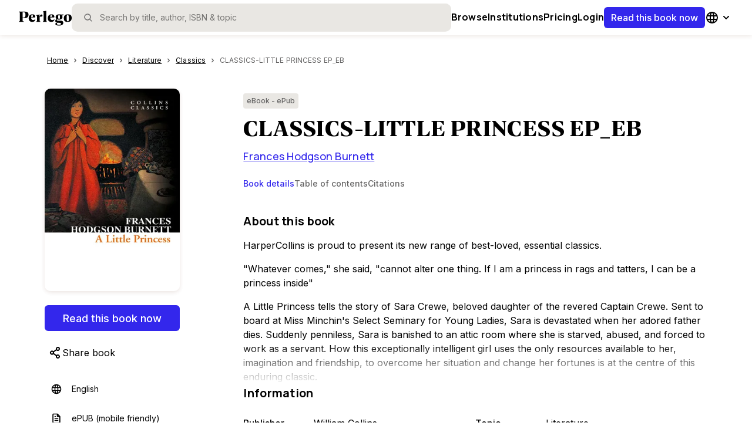

--- FILE ---
content_type: text/html; charset=utf-8
request_url: https://www.perlego.com/book/671438/classicslittle-princess-epeb-pdf
body_size: 36574
content:
<!DOCTYPE html><html lang="en"><head><meta charSet="utf-8"/><meta name="viewport" content="width=device-width, initial-scale=1.0, shrink-to-fit=no"/><title>[PDF] CLASSICS-LITTLE PRINCESS EP_EB by Frances Hodgson Burnett | 9780007557950, 9780007557998</title><script type="application/ld+json">
        {
          "@context": "https://schema.org",
          "@type": "BreadcrumbList",
          "itemListElement": [{"@type":"ListItem","position":1,"name":"Literature","item":"https://www.perlego.com/discover/topic/10/literature"},{"@type":"ListItem","position":2,"name":"Classics","item":"https://www.perlego.com/discover/subtopic/293/classics"},{"@type":"ListItem","position":3,"name":"CLASSICS-LITTLE PRINCESS EP_EB","item":"https://www.perlego.com/book/671438/classicslittle-princess-epeb-pdf"}]
        }
        </script><script type="application/ld+json">
        {
          "@context":"https://schema.org",
          "@type":"Book",
          "name" : "CLASSICS-LITTLE PRINCESS EP_EB",
          "author": [{"@type":"Person","name":"Frances Hodgson Burnett"}],
          "publisher": {
            "@type":"Organization",
            "name": "William Collins"
          },
          "image": "https://img.perlego.com/book-covers/671438/9780007557998_300_450.webp",
          "genre": "Literature",
          "url" : "https://www.perlego.com/book/671438/classicslittle-princess-epeb-pdf",
          "@id": "https://www.perlego.com/book/671438/classicslittle-princess-epeb-pdf",
          "inLanguage" : "en",
          "isbn": "9780007557998",
          "bookFormat": "https://schema.org/EBook",
          "bookEdition":"",
          "datePublished":"2014-01-30",
          "potentialAction":{
            "@type":"ReadAction",
            "target":{
              "@type":"EntryPoint",
              "urlTemplate":"https://www.perlego.com/book/671438/classicslittle-princess-epeb-pdf",
              "actionPlatform":[
                "http://schema.org/DesktopWebPlatform",
                "http://schema.org/MobileWebPlatform",
                "http://schema.org/IOSPlatform",
                "http://schema.org/AndroidPlatform"
              ]
            },
            "expectsAcceptanceOf": {
              "@type": "Offer",
              "category": "Subscription"
            }
          }
        }</script><link rel="image_src" href="https://img.perlego.com/book-covers/671438/9780007557998_300_450.webp"/><link rel="canonical" href="https://www.perlego.com/book/671438/classicslittle-princess-epeb-pdf"/><link rel="preload" as="image" href="https://img.perlego.com/book-covers/671438/9780007557998_300_450.webp"/><meta name="description" content="Start reading 📖 CLASSICS-LITTLE PRINCESS EP_EB online and get access to an unlimited library of academic and non-fiction books on Perlego."/><meta property="og:title" content="📖 [PDF] CLASSICS-LITTLE PRINCESS EP_EB by Frances Hodgson Burnett | 9780007557950, 9780007557998"/><meta property="og:url" content="https://www.perlego.com/book/671438/classicslittle-princess-epeb-pdf"/><meta property="og:description" content="Start reading 📖 CLASSICS-LITTLE PRINCESS EP_EB online and get access to an unlimited library of academic and non-fiction books on Perlego."/><meta property="og:image" content="https://img.perlego.com/book-covers/671438/9780007557998_300_450.webp"/><meta property="books:isbn" content="9780007557998"/><meta name="twitter:url" content="https://www.perlego.com/book/671438/classicslittle-princess-epeb-pdf"/><meta name="twitter:title" content="[PDF] CLASSICS-LITTLE PRINCESS EP_EB by Frances Hodgson Burnett | 9780007557950, 9780007557998"/><meta name="twitter:card" content="summary"/><meta name="twitter:description" content="Start reading 📖 CLASSICS-LITTLE PRINCESS EP_EB online and get access to an unlimited library of academic and non-fiction books on Perlego."/><meta name="twitter:image" content="https://img.perlego.com/book-covers/671438/9780007557998_300_450.webp"/><meta name="next-head-count" content="19"/><link rel="shortcut icon" href="https://intercom.help/perlego-help/assets/favicon" type="image/x-icon"/><link rel="icon" href="https://intercom.help/perlego-help/assets/favicon" type="image/x-icon"/><link rel="apple-touch-icon" sizes="76x76" href="/apple-touch-icon.png"/><link rel="preload" href="/_next/static/media/e4af272ccee01ff0-s.p.woff2" as="font" type="font/woff2" crossorigin="anonymous" data-next-font="size-adjust"/><link rel="preload" href="/_next/static/media/4c9affa5bc8f420e-s.p.woff2" as="font" type="font/woff2" crossorigin="anonymous" data-next-font="size-adjust"/><link rel="preload" href="/_next/static/media/28b11cbebb58e6cd-s.p.woff2" as="font" type="font/woff2" crossorigin="anonymous" data-next-font="size-adjust"/><link rel="preload" href="/_next/static/media/393388d3bc0fc91f-s.p.woff2" as="font" type="font/woff2" crossorigin="anonymous" data-next-font="size-adjust"/><script id="google-analytics" data-nscript="beforeInteractive">window.dataLayer = window.dataLayer || [];
              function gtag(){dataLayer.push(arguments);}
              gtag('js', new Date());
              gtag('config', 'G-0H5HMZK3BP', {send_page_view: false});
              gtag('config', 'UA-86257921-1', {send_page_view: false});
              gtag('event', 'page_view')</script><link rel="preload" href="/_next/static/css/c6f3c67419d5e028.css" as="style"/><link rel="stylesheet" href="/_next/static/css/c6f3c67419d5e028.css" data-n-g=""/><noscript data-n-css=""></noscript><script defer="" nomodule="" src="/_next/static/chunks/polyfills-42372ed130431b0a.js"></script><script defer="" src="/_next/static/chunks/6737.2f89a6190d9c5218.js"></script><script defer="" src="/_next/static/chunks/706.051efcf2a19da840.js"></script><script defer="" src="/_next/static/chunks/5063.69a1e35a9be2241e.js"></script><script defer="" src="/_next/static/chunks/4706.42d7309097bacade.js"></script><script defer="" src="/_next/static/chunks/2615-04a5e91fdae6603d.js"></script><script defer="" src="/_next/static/chunks/8128.0fdd7d92666a5999.js"></script><script defer="" src="/_next/static/chunks/8907.3fcb1561693dbe3f.js"></script><script defer="" src="/_next/static/chunks/5914.67b0e5cdc2444baf.js"></script><script defer="" src="/_next/static/chunks/8812.e6e88be10820ec7b.js"></script><script defer="" src="/_next/static/chunks/7886.e4714f18a5fee909.js"></script><script defer="" src="/_next/static/chunks/3830.95738e7078255947.js"></script><script defer="" src="/_next/static/chunks/9537.7300f098ced3e107.js"></script><script defer="" src="/_next/static/chunks/3b1baa31.1c4ab347f0d57700.js"></script><script defer="" src="/_next/static/chunks/205.01beb92e260a0b6d.js"></script><script defer="" src="/_next/static/chunks/4503.a98e34d46118899a.js"></script><script defer="" src="/_next/static/chunks/1653.ca090e2593787469.js"></script><script defer="" src="/_next/static/chunks/6374.1295d4f2a2a49252.js"></script><script defer="" src="/_next/static/chunks/4881.54d22929795d68b3.js"></script><script defer="" src="/_next/static/chunks/7151.2f9736b46cc8877e.js"></script><script defer="" src="/_next/static/chunks/9287.85803a21b1a620bf.js"></script><script defer="" src="/_next/static/chunks/1833.919d8bd1689f0f48.js"></script><script defer="" src="/_next/static/chunks/6942.f9a241bcec0b9663.js"></script><script defer="" src="/_next/static/chunks/1664.0dd96bcb2711ab05.js"></script><script defer="" src="/_next/static/chunks/5459.7c6962559396d381.js"></script><script defer="" src="/_next/static/chunks/5595.fca782089e1d9f46.js"></script><script defer="" src="/_next/static/chunks/4948.627ccfff1d687310.js"></script><script defer="" src="/_next/static/chunks/329.653a1aa7826472dc.js"></script><script defer="" src="/_next/static/chunks/7747.cb970d8466308015.js"></script><script src="/_next/static/chunks/webpack-f6c6423992301e21.js" defer=""></script><script src="/_next/static/chunks/framework-279c6c6dc5c7b458.js" defer=""></script><script src="/_next/static/chunks/main-6bdbd7c07517d457.js" defer=""></script><script src="/_next/static/chunks/pages/_app-9d27eb42c1eac850.js" defer=""></script><script src="/_next/static/chunks/9204-883472ea1fcdfc23.js" defer=""></script><script src="/_next/static/chunks/8071-9f8de738048f2d71.js" defer=""></script><script src="/_next/static/chunks/1445-27ca0a6685e30472.js" defer=""></script><script src="/_next/static/chunks/6338-3c8a450c8950b465.js" defer=""></script><script src="/_next/static/chunks/pages/book/%5B...id%5D-fba65030316bbb42.js" defer=""></script><script src="/_next/static/edjuuiKGVD9qkCVmrFvmh/_buildManifest.js" defer=""></script><script src="/_next/static/edjuuiKGVD9qkCVmrFvmh/_ssgManifest.js" defer=""></script><style data-styled="" data-styled-version="5.3.11">.iddcPw:hover{fill:var(--icon-tertiary,#666565);}/*!sc*/
data-styled.g83[id="sc-krNlru"]{content:"iddcPw,"}/*!sc*/
.bFeyjg:hover{fill:var(--icon-tertiary,#666565);}/*!sc*/
data-styled.g107[id="sc-fifgRP"]{content:"bFeyjg,"}/*!sc*/
.hpJRvJ:hover{fill:var(--icon-tertiary,#666565);}/*!sc*/
data-styled.g169[id="sc-deXhhX"]{content:"hpJRvJ,"}/*!sc*/
.dUwwJX:hover{fill:var(--icon-tertiary,#666565);}/*!sc*/
data-styled.g178[id="sc-fKWMtX"]{content:"dUwwJX,"}/*!sc*/
.qewAo:hover{fill:var(--icon-tertiary,#666565);}/*!sc*/
data-styled.g189[id="sc-bOhtcR"]{content:"qewAo,"}/*!sc*/
.gUXuee{position:relative;padding-top:8px;padding-bottom:40px;}/*!sc*/
@media (min-width:48em){.gUXuee{paddding-top:20px;width:100%;position:static;}}/*!sc*/
@media (min-width:64em){.gUXuee{margin-top:25px;}}/*!sc*/
data-styled.g197[id="sc-fyVfxW"]{content:"gUXuee,"}/*!sc*/
.bskCQD{color:var(--primary500,#3327EC);height:18px;}/*!sc*/
data-styled.g198[id="sc-eHsDsR"]{content:"bskCQD,"}/*!sc*/
.dNRhOd{margin:0;display:-webkit-box;display:-webkit-flex;display:-ms-flexbox;display:flex;-webkit-flex-direction:row;-ms-flex-direction:row;flex-direction:row;overflow-y:scroll;}/*!sc*/
@media (min-width:48em){.dNRhOd{padding-left:0px;width:100%;}}/*!sc*/
.dNRhOd::-webkit-scrollbar{width:0px;background:transparent;}/*!sc*/
data-styled.g199[id="sc-jdkBTo"]{content:"dNRhOd,"}/*!sc*/
.kPNdFS{font-family:var(--font-inter,"Inter",Helvetica);font-size:0.75rem;line-height:1.25rem;-webkit-letter-spacing:0px;-moz-letter-spacing:0px;-ms-letter-spacing:0px;letter-spacing:0px;font-weight:400;color:var(--text-primary,#000000);display:-webkit-box;display:-webkit-flex;display:-ms-flexbox;display:flex;-webkit-flex-direction:row;-ms-flex-direction:row;flex-direction:row;line-height:34px;}/*!sc*/
@media (min-width:48em){.kPNdFS{font-size:0.75rem;line-height:1.125rem;-webkit-letter-spacing:0px;-moz-letter-spacing:0px;-ms-letter-spacing:0px;letter-spacing:0px;}}/*!sc*/
@media (min-width:64em){.kPNdFS{font-size:0.75rem;line-height:1.125rem;-webkit-letter-spacing:0px;-moz-letter-spacing:0px;-ms-letter-spacing:0px;letter-spacing:0px;}}/*!sc*/
@media (min-width:48em){.kPNdFS{line-height:20px;}}/*!sc*/
data-styled.g201[id="sc-cspYLC"]{content:"kPNdFS,"}/*!sc*/
.dnQREi{display:-webkit-box;display:-webkit-flex;display:-ms-flexbox;display:flex;-webkit-letter-spacing:0.1px;-moz-letter-spacing:0.1px;-ms-letter-spacing:0.1px;letter-spacing:0.1px;line-height:20px;color:var(--text-primary,#000000);pointer-events:auto;padding-right:4px;padding-left:4px;-webkit-text-decoration:underline;text-decoration:underline;}/*!sc*/
.dnQREi:hover{color:var(--primary500,#3327EC);}/*!sc*/
.dnQREi:focus{color:var(--primary500,#3327EC);outline:2 solid var(--primary700,#151DA2);box-sizing:border-box;border-radius:2px;color:var(--primary500,#3327EC);outline:2 solid var(--primary700,#151DA2);box-sizing:border-box;border:1px solid var(--primary500,#3327EC);border-radius:4px;}/*!sc*/
.fBiQfw{display:-webkit-box;display:-webkit-flex;display:-ms-flexbox;display:flex;-webkit-letter-spacing:0.1px;-moz-letter-spacing:0.1px;-ms-letter-spacing:0.1px;letter-spacing:0.1px;line-height:20px;color:var(--text-tertiary,#666565);pointer-events:none;padding-right:20px;padding-left:4px;-webkit-text-decoration:none;text-decoration:none;}/*!sc*/
.fBiQfw:hover{color:var(--primary500,#3327EC);}/*!sc*/
.fBiQfw:focus{color:inherit;outline:outline:0px solid black;box-sizing:inherit;border-radius:inherit;outline:0px solid black;}/*!sc*/
data-styled.g203[id="sc-BQMaI"]{content:"dnQREi,fBiQfw,"}/*!sc*/
.gssyFb{display:-webkit-box;-webkit-box-orient:vertical;}/*!sc*/
@media (min-width:64em){.gssyFb{overflow:hidden;text-overflow:ellipsis;}}/*!sc*/
data-styled.g205[id="sc-bvgPty"]{content:"gssyFb,"}/*!sc*/
.jrVTcf{display:-webkit-box;display:-webkit-flex;display:-ms-flexbox;display:flex;-webkit-align-items:center;-webkit-box-align:center;-ms-flex-align:center;align-items:center;-webkit-box-pack:center;-webkit-justify-content:center;-ms-flex-pack:center;justify-content:center;}/*!sc*/
data-styled.g206[id="sc-cyRcrZ"]{content:"jrVTcf,"}/*!sc*/
.cgtLCU{position:absolute;width:1px;height:1px;margin:-1px;padding:0;overflow:hidden;-webkit-clip:rect(0,0,0,0);clip:rect(0,0,0,0);border:0;}/*!sc*/
data-styled.g214[id="sc-fUkmAC"]{content:"cgtLCU,"}/*!sc*/
.lhSbKd{cursor:pointer;border:none;background:none;padding:4px;margin:0px;display:-webkit-box;display:-webkit-flex;display:-ms-flexbox;display:flex;-webkit-box-pack:center;-webkit-justify-content:center;-ms-flex-pack:center;justify-content:center;-webkit-align-items:center;-webkit-box-align:center;-ms-flex-align:center;align-items:center;}/*!sc*/
data-styled.g215[id="sc-cXPBUD"]{content:"lhSbKd,"}/*!sc*/
.bySTeH{display:-webkit-box;display:-webkit-flex;display:-ms-flexbox;display:flex;-webkit-align-items:center;-webkit-box-align:center;-ms-flex-align:center;align-items:center;-webkit-box-pack:center;-webkit-justify-content:center;-ms-flex-pack:center;justify-content:center;font-family:var(--font-inter,"Inter",Helvetica);font-size:1rem;line-height:1.5rem;-webkit-letter-spacing:0px;-moz-letter-spacing:0px;-ms-letter-spacing:0px;letter-spacing:0px;font-weight:500;color:var(--text-primary,#000000);width:-webkit-fill-available;width:-moz-available;width:stretch;min-height:36px;min-width:36px;border:none;border-radius:6px;color:var(--text-inverted,#FFFFFF);background-color:var(--primary500,#3327EC);cursor:pointer;pointer-events:auto;padding-top:0;padding-bottom:0;padding-right:12px;padding-left:12px;white-space:nowrap;}/*!sc*/
@media (min-width:48em){.bySTeH{font-size:1rem;line-height:1.5rem;-webkit-letter-spacing:0px;-moz-letter-spacing:0px;-ms-letter-spacing:0px;letter-spacing:0px;}}/*!sc*/
@media (min-width:64em){.bySTeH{font-size:1rem;line-height:1.5rem;-webkit-letter-spacing:0px;-moz-letter-spacing:0px;-ms-letter-spacing:0px;letter-spacing:0px;}}/*!sc*/
.bySTeH:hover{background-color:var(--primary700,#151DA2);}/*!sc*/
.bySTeH:hover #menu-option{border-left:solid 1px var(--surface01,#FFFFFF);}/*!sc*/
.bySTeH > svg{fill:var(--icon-inverted,#FFFFFF);}/*!sc*/
.bySTeH:focus-visible{background-color:var(--primary700,#151DA2);outline:4px solid var(--primary100,#C6CDFF);}/*!sc*/
.gxXoZs{display:-webkit-box;display:-webkit-flex;display:-ms-flexbox;display:flex;-webkit-align-items:center;-webkit-box-align:center;-ms-flex-align:center;align-items:center;-webkit-box-pack:center;-webkit-justify-content:center;-ms-flex-pack:center;justify-content:center;font-family:var(--font-inter,"Inter",Helvetica);font-size:1.125rem;line-height:1.75rem;-webkit-letter-spacing:0px;-moz-letter-spacing:0px;-ms-letter-spacing:0px;letter-spacing:0px;font-weight:500;color:var(--text-primary,#000000);width:-webkit-fill-available;width:-moz-available;width:stretch;min-height:44px;min-width:44px;border:none;border-radius:6px;color:var(--text-inverted,#FFFFFF);background-color:var(--primary500,#3327EC);cursor:pointer;pointer-events:auto;padding-top:0;padding-bottom:0;padding-right:20px;padding-left:20px;white-space:nowrap;}/*!sc*/
@media (min-width:48em){.gxXoZs{font-size:1.125rem;line-height:1.6875rem;-webkit-letter-spacing:normal;-moz-letter-spacing:normal;-ms-letter-spacing:normal;letter-spacing:normal;}}/*!sc*/
@media (min-width:64em){.gxXoZs{font-size:1.125rem;line-height:1.6875rem;-webkit-letter-spacing:normal;-moz-letter-spacing:normal;-ms-letter-spacing:normal;letter-spacing:normal;}}/*!sc*/
.gxXoZs:hover{background-color:var(--primary700,#151DA2);}/*!sc*/
.gxXoZs:hover #menu-option{border-left:solid 1px var(--surface01,#FFFFFF);}/*!sc*/
.gxXoZs > svg{fill:var(--icon-inverted,#FFFFFF);}/*!sc*/
.gxXoZs:focus-visible{background-color:var(--primary700,#151DA2);outline:4px solid var(--primary100,#C6CDFF);}/*!sc*/
data-styled.g227[id="sc-izQBue"]{content:"bySTeH,gxXoZs,"}/*!sc*/
.OxPYY{height:4px;width:100%;cursor:pointer;}/*!sc*/
data-styled.g238[id="sc-lfYzqA"]{content:"OxPYY,"}/*!sc*/
.cOVxDM{width:100%;white-space:nowrap;min-width:-webkit-fit-content;min-width:-moz-fit-content;min-width:fit-content;}/*!sc*/
data-styled.g239[id="sc-ijDOKB"]{content:"cOVxDM,"}/*!sc*/
.iRKbEX{background-color:var(--surface03,#E9E7E3);width:-webkit-fit-content;width:-moz-fit-content;width:fit-content;border-radius:4px;font-family:var(--font-inter,"Inter",Helvetica);font-size:0.75rem;line-height:1.25rem;-webkit-letter-spacing:0px;-moz-letter-spacing:0px;-ms-letter-spacing:0px;letter-spacing:0px;font-weight:500;color:var(--text-primary,#000000);color:inherit;display:-webkit-box;display:-webkit-flex;display:-ms-flexbox;display:flex;padding:4px 6px;-webkit-align-items:flex-start;-webkit-box-align:flex-start;-ms-flex-align:flex-start;align-items:flex-start;-webkit-box-pack:start;-webkit-justify-content:start;-ms-flex-pack:start;justify-content:start;}/*!sc*/
@media (min-width:48em){.iRKbEX{font-size:0.75rem;line-height:1.125rem;-webkit-letter-spacing:0px;-moz-letter-spacing:0px;-ms-letter-spacing:0px;letter-spacing:0px;}}/*!sc*/
@media (min-width:64em){.iRKbEX{font-size:0.75rem;line-height:1.125rem;-webkit-letter-spacing:0px;-moz-letter-spacing:0px;-ms-letter-spacing:0px;letter-spacing:0px;}}/*!sc*/
data-styled.g288[id="sc-fKMpNL"]{content:"iRKbEX,"}/*!sc*/
.eaLzyH{background:transparent;border-radius:8px;width:100%;overflow:hidden;}/*!sc*/
.jNDAgI{background:var(--surface02,#F9F8F6);border-radius:8px;width:100%;overflow:hidden;}/*!sc*/
data-styled.g381[id="sc-gbWDHf"]{content:"eaLzyH,jNDAgI,"}/*!sc*/
.fA-DkDG{width:100%;text-align:left;}/*!sc*/
data-styled.g382[id="sc-cEEJxU"]{content:"fA-DkDG,"}/*!sc*/
.fcPDWv{font-family:var(--font-inter,"Inter",Helvetica);font-size:0.875rem;line-height:1.25rem;-webkit-letter-spacing:0px;-moz-letter-spacing:0px;-ms-letter-spacing:0px;letter-spacing:0px;font-weight:700;color:var(--text-primary,#000000);border:none;background-color:transparent;display:-webkit-box;display:-webkit-flex;display:-ms-flexbox;display:flex;-webkit-box-pack:justify;-webkit-justify-content:space-between;-ms-flex-pack:justify;justify-content:space-between;-webkit-align-items:centre;-webkit-box-align:centre;-ms-flex-align:centre;align-items:centre;padding:12px;cursor:pointer;width:100%;}/*!sc*/
@media (min-width:48em){.fcPDWv{font-size:0.875rem;line-height:1.25rem;-webkit-letter-spacing:0px;-moz-letter-spacing:0px;-ms-letter-spacing:0px;letter-spacing:0px;}}/*!sc*/
@media (min-width:64em){.fcPDWv{font-size:0.875rem;line-height:1.25rem;-webkit-letter-spacing:0px;-moz-letter-spacing:0px;-ms-letter-spacing:0px;letter-spacing:0px;}}/*!sc*/
.cMKdpi{font-family:var(--font-inter,"Inter",Helvetica);font-size:1rem;line-height:1.5rem;-webkit-letter-spacing:0px;-moz-letter-spacing:0px;-ms-letter-spacing:0px;letter-spacing:0px;font-weight:500;color:var(--text-primary,#000000);border:none;background-color:transparent;display:-webkit-box;display:-webkit-flex;display:-ms-flexbox;display:flex;-webkit-box-pack:justify;-webkit-justify-content:space-between;-ms-flex-pack:justify;justify-content:space-between;-webkit-align-items:centre;-webkit-box-align:centre;-ms-flex-align:centre;align-items:centre;padding:16px;cursor:pointer;width:100%;}/*!sc*/
@media (min-width:48em){.cMKdpi{font-size:1rem;line-height:1.5rem;-webkit-letter-spacing:0px;-moz-letter-spacing:0px;-ms-letter-spacing:0px;letter-spacing:0px;}}/*!sc*/
@media (min-width:64em){.cMKdpi{font-size:1rem;line-height:1.5rem;-webkit-letter-spacing:0px;-moz-letter-spacing:0px;-ms-letter-spacing:0px;letter-spacing:0px;}}/*!sc*/
data-styled.g383[id="sc-elxqWl"]{content:"fcPDWv,cMKdpi,"}/*!sc*/
.kmAtcz{display:-webkit-box;display:-webkit-flex;display:-ms-flexbox;display:flex;-webkit-box-pack:center;-webkit-justify-content:center;-ms-flex-pack:center;justify-content:center;-webkit-align-items:center;-webkit-box-align:center;-ms-flex-align:center;align-items:center;-webkit-transform:rotate(0deg);-ms-transform:rotate(0deg);transform:rotate(0deg);overflow:hidden;-webkit-transition:all 0.3s ease-out;transition:all 0.3s ease-out;}/*!sc*/
data-styled.g384[id="sc-dxUMQK"]{content:"kmAtcz,"}/*!sc*/
.fEMaBD{border-top:solid 1px var(--border-decorative,#E9E7E3);overflow:hidden;visibility:hidden;-webkit-transition:visibility 0.3s linear,opacity 0.3s linear,height 0.3s ease-in-out;transition:visibility 0.3s linear,opacity 0.3s linear,height 0.3s ease-in-out;}/*!sc*/
data-styled.g385[id="sc-feNupb"]{content:"fEMaBD,"}/*!sc*/
.hAgnEp{padding:12px;font-family:var(--font-inter,"Inter",Helvetica);font-size:0.875rem;line-height:1.25rem;-webkit-letter-spacing:0px;-moz-letter-spacing:0px;-ms-letter-spacing:0px;letter-spacing:0px;font-weight:400;color:var(--text-primary,#000000);}/*!sc*/
@media (min-width:48em){.hAgnEp{font-size:0.875rem;line-height:1.25rem;-webkit-letter-spacing:0px;-moz-letter-spacing:0px;-ms-letter-spacing:0px;letter-spacing:0px;}}/*!sc*/
@media (min-width:64em){.hAgnEp{font-size:0.875rem;line-height:1.25rem;-webkit-letter-spacing:0px;-moz-letter-spacing:0px;-ms-letter-spacing:0px;letter-spacing:0px;}}/*!sc*/
.gUJqLV{padding:16px;font-family:var(--font-inter,"Inter",Helvetica);font-size:0.875rem;line-height:1.25rem;-webkit-letter-spacing:0px;-moz-letter-spacing:0px;-ms-letter-spacing:0px;letter-spacing:0px;font-weight:400;color:var(--text-primary,#000000);}/*!sc*/
@media (min-width:48em){.gUJqLV{font-size:0.875rem;line-height:1.25rem;-webkit-letter-spacing:0px;-moz-letter-spacing:0px;-ms-letter-spacing:0px;letter-spacing:0px;}}/*!sc*/
@media (min-width:64em){.gUJqLV{font-size:0.875rem;line-height:1.25rem;-webkit-letter-spacing:0px;-moz-letter-spacing:0px;-ms-letter-spacing:0px;letter-spacing:0px;}}/*!sc*/
data-styled.g386[id="sc-bHvAfQ"]{content:"hAgnEp,gUJqLV,"}/*!sc*/
.ckRhXn{display:-webkit-box;display:-webkit-flex;display:-ms-flexbox;display:flex;-webkit-flex-direction:column;-ms-flex-direction:column;flex-direction:column;-webkit-box-pack:start;-webkit-justify-content:flex-start;-ms-flex-pack:start;justify-content:flex-start;-webkit-align-items:flex-start;-webkit-box-align:flex-start;-ms-flex-align:flex-start;align-items:flex-start;}/*!sc*/
.gmgzpe{display:-webkit-box;display:-webkit-flex;display:-ms-flexbox;display:flex;-webkit-flex-direction:column;-ms-flex-direction:column;flex-direction:column;-webkit-box-pack:start;-webkit-justify-content:flex-start;-ms-flex-pack:start;justify-content:flex-start;-webkit-align-items:flex-start;-webkit-box-align:flex-start;-ms-flex-align:flex-start;align-items:flex-start;display:none;}/*!sc*/
data-styled.g607[id="sc-iSrTKI"]{content:"ckRhXn,gmgzpe,"}/*!sc*/
.iVLfGt{--underline-height:2px;display:-webkit-box;display:-webkit-flex;display:-ms-flexbox;display:flex;-webkit-flex-direction:row;-ms-flex-direction:row;flex-direction:row;-webkit-box-pack:start;-webkit-justify-content:flex-start;-ms-flex-pack:start;justify-content:flex-start;-webkit-align-items:stretch;-webkit-box-align:stretch;-ms-flex-align:stretch;align-items:stretch;gap:32px;width:100%;padding:0;position:relative;margin-block-end:24px;list-style-type:none;overflow-x:auto;-webkit-scroll-behavior:smooth;-moz-scroll-behavior:smooth;-ms-scroll-behavior:smooth;scroll-behavior:smooth;}/*!sc*/
.iVLfGt::-webkit-scrollbar{display:none;}/*!sc*/
data-styled.g608[id="sc-jiDjCn"]{content:"iVLfGt,"}/*!sc*/
.bmPdCs{height:var(--underline-height);bottom:calc(-0.5 * 1px);left:0px;top:calc(0px - var(--underline-height));width:0px;background:var(--text-actionProgress,#3327EC);position:absolute;}/*!sc*/
data-styled.g609[id="sc-gotJSS"]{content:"bmPdCs,"}/*!sc*/
.cXUQQr{background-color:transparent;border:none;cursor:pointer;font-family:var(--font-inter,"Inter",Helvetica);font-size:0.875rem;line-height:1.25rem;-webkit-letter-spacing:0px;-moz-letter-spacing:0px;-ms-letter-spacing:0px;letter-spacing:0px;font-weight:500;color:var(--text-primary,#000000);color:var(--primary500,#3327EC);padding:0;padding-block-end:8px;text-align:start;white-space:nowrap;display:-webkit-box;display:-webkit-flex;display:-ms-flexbox;display:flex;-webkit-box-pack:start;-webkit-justify-content:flex-start;-ms-flex-pack:start;justify-content:flex-start;-webkit-align-items:center;-webkit-box-align:center;-ms-flex-align:center;align-items:center;-webkit-flex-direction:row;-ms-flex-direction:row;flex-direction:row;}/*!sc*/
@media (min-width:48em){.cXUQQr{font-size:0.875rem;line-height:1.25rem;-webkit-letter-spacing:0px;-moz-letter-spacing:0px;-ms-letter-spacing:0px;letter-spacing:0px;}}/*!sc*/
@media (min-width:64em){.cXUQQr{font-size:0.875rem;line-height:1.25rem;-webkit-letter-spacing:0px;-moz-letter-spacing:0px;-ms-letter-spacing:0px;letter-spacing:0px;}}/*!sc*/
.cXUQQr:hover{color:var(--primary500,#3327EC);}/*!sc*/
@media (min-width:48em){.cXUQQr{text-align:center;}}/*!sc*/
.jGNZFi{background-color:transparent;border:none;cursor:pointer;font-family:var(--font-inter,"Inter",Helvetica);font-size:0.875rem;line-height:1.25rem;-webkit-letter-spacing:0px;-moz-letter-spacing:0px;-ms-letter-spacing:0px;letter-spacing:0px;font-weight:500;color:var(--text-primary,#000000);color:var(--text-tertiary,#666565);padding:0;padding-block-end:8px;text-align:start;white-space:nowrap;display:-webkit-box;display:-webkit-flex;display:-ms-flexbox;display:flex;-webkit-box-pack:start;-webkit-justify-content:flex-start;-ms-flex-pack:start;justify-content:flex-start;-webkit-align-items:center;-webkit-box-align:center;-ms-flex-align:center;align-items:center;-webkit-flex-direction:row;-ms-flex-direction:row;flex-direction:row;}/*!sc*/
@media (min-width:48em){.jGNZFi{font-size:0.875rem;line-height:1.25rem;-webkit-letter-spacing:0px;-moz-letter-spacing:0px;-ms-letter-spacing:0px;letter-spacing:0px;}}/*!sc*/
@media (min-width:64em){.jGNZFi{font-size:0.875rem;line-height:1.25rem;-webkit-letter-spacing:0px;-moz-letter-spacing:0px;-ms-letter-spacing:0px;letter-spacing:0px;}}/*!sc*/
.jGNZFi:hover{color:var(--primary700,#151DA2);}/*!sc*/
@media (min-width:48em){.jGNZFi{text-align:center;}}/*!sc*/
data-styled.g612[id="sc-hcFBEE"]{content:"cXUQQr,jGNZFi,"}/*!sc*/
.igYNZR{width:100%;overflow:hidden;}/*!sc*/
data-styled.g613[id="sc-egkQYF"]{content:"igYNZR,"}/*!sc*/
:root{--font-manrope:'__Manrope_73ee6c','__Manrope_Fallback_73ee6c';--font-geller:'__geller_dd623a','__geller_Fallback_dd623a';--font-geller-italic:'__gellerItalic_ed566a','__gellerItalic_Fallback_ed566a';--font-inter:'__Inter_f367f3','__Inter_Fallback_f367f3';}/*!sc*/
html,body{width:100%;height:100%;margin:0px;padding:0px;}/*!sc*/
body.using-mouse :focus{outline:none;}/*!sc*/
*{box-sizing:border-box;-webkit-font-smoothing:antialiased;}/*!sc*/
a{-webkit-text-decoration:none;text-decoration:none;}/*!sc*/
h1,h2{padding:0px;margin:0px;}/*!sc*/
img{max-width:100%;height:auto;}/*!sc*/
.grecaptcha-badge{visibility:hidden;}/*!sc*/
data-styled.g678[id="sc-global-fHGfdQ1"]{content:"sc-global-fHGfdQ1,"}/*!sc*/
.igXWRs{font-family:var(--font-inter);min-height:100vh;margin-block-start:calc(0 * 48px);display:-webkit-box;display:-webkit-flex;display:-ms-flexbox;display:flex;-webkit-flex-direction:column;-ms-flex-direction:column;flex-direction:column;-webkit-box-pack:start;-webkit-justify-content:flex-start;-ms-flex-pack:start;justify-content:flex-start;-webkit-align-items:flex-start;-webkit-box-align:flex-start;-ms-flex-align:flex-start;align-items:flex-start;-webkit-flex-wrap:nowrap;-ms-flex-wrap:nowrap;flex-wrap:nowrap;}/*!sc*/
data-styled.g679[id="sc-c7623c68-0"]{content:"igXWRs,"}/*!sc*/
.hbsjJD{background:var(--background-solid01,#FFFFFF);height:100%;width:100%;-webkit-box-flex:1;-webkit-flex-grow:1;-ms-flex-positive:1;flex-grow:1;-webkit-flex-shrink:0;-ms-flex-negative:0;flex-shrink:0;}/*!sc*/
data-styled.g680[id="sc-c7623c68-1"]{content:"hbsjJD,"}/*!sc*/
.glXoyA{height:-webkit-max-content;height:-moz-max-content;height:max-content;width:100%;-webkit-box-flex:0;-webkit-flex-grow:0;-ms-flex-positive:0;flex-grow:0;-webkit-flex-shrink:0;-ms-flex-negative:0;flex-shrink:0;}/*!sc*/
data-styled.g681[id="sc-c7623c68-2"]{content:"glXoyA,"}/*!sc*/
.kNzXXG{display:-webkit-box;display:-webkit-flex;display:-ms-flexbox;display:flex;height:100%;width:100%;border-bottom:3px solid transparent;-webkit-align-items:center;-webkit-box-align:center;-ms-flex-align:center;align-items:center;}/*!sc*/
.kNzXXG:hover{border-bottom:3px solid var(--primary500,#3327EC);}/*!sc*/
.kNzXXG > a{color:var(--black,#000000);font-family:var(--font-manrope,"Manrope",Helvetica);font-size:0.938rem;line-height:1.5rem;-webkit-letter-spacing:0.015rem;-moz-letter-spacing:0.015rem;-ms-letter-spacing:0.015rem;letter-spacing:0.015rem;font-weight:700;color:var(--text-primary,#000000);-webkit-text-decoration:none;text-decoration:none;line-height:1.0625rem;pointer-events:auto;}/*!sc*/
@media (min-width:48em){.kNzXXG > a{font-size:1rem;line-height:1.5rem;-webkit-letter-spacing:0.015rem;-moz-letter-spacing:0.015rem;-ms-letter-spacing:0.015rem;letter-spacing:0.015rem;}}/*!sc*/
@media (min-width:64em){.kNzXXG > a{font-size:1rem;line-height:1.5rem;-webkit-letter-spacing:0.015rem;-moz-letter-spacing:0.015rem;-ms-letter-spacing:0.015rem;letter-spacing:0.015rem;}}/*!sc*/
.eciXhd{display:-webkit-box;display:-webkit-flex;display:-ms-flexbox;display:flex;height:100%;width:auto;border-bottom:3px solid transparent;-webkit-align-items:center;-webkit-box-align:center;-ms-flex-align:center;align-items:center;}/*!sc*/
.eciXhd:hover{border-bottom:3px solid var(--primary500,#3327EC);}/*!sc*/
.eciXhd > a{color:var(--black,#000000);font-family:var(--font-manrope,"Manrope",Helvetica);font-size:0.938rem;line-height:1.5rem;-webkit-letter-spacing:0.015rem;-moz-letter-spacing:0.015rem;-ms-letter-spacing:0.015rem;letter-spacing:0.015rem;font-weight:700;color:var(--text-primary,#000000);-webkit-text-decoration:none;text-decoration:none;line-height:1.0625rem;pointer-events:auto;}/*!sc*/
@media (min-width:48em){.eciXhd > a{font-size:1rem;line-height:1.5rem;-webkit-letter-spacing:0.015rem;-moz-letter-spacing:0.015rem;-ms-letter-spacing:0.015rem;letter-spacing:0.015rem;}}/*!sc*/
@media (min-width:64em){.eciXhd > a{font-size:1rem;line-height:1.5rem;-webkit-letter-spacing:0.015rem;-moz-letter-spacing:0.015rem;-ms-letter-spacing:0.015rem;letter-spacing:0.015rem;}}/*!sc*/
data-styled.g682[id="sc-bNdpFP"]{content:"kNzXXG,eciXhd,"}/*!sc*/
.eZEKzE{display:-webkit-box;display:-webkit-flex;display:-ms-flexbox;display:flex;width:-webkit-max-content;width:-moz-max-content;width:max-content;width:-moz-max-content;width:-webkit-max-content;width:-o-max-content;height:100%;-webkit-align-items:center;-webkit-box-align:center;-ms-flex-align:center;align-items:center;}/*!sc*/
@media (min-width:26.5625em){.eZEKzE{position:relative;}}/*!sc*/
@media (min-width:48em){.eZEKzE{height:60px;}.eZEKzE:hover{border-bottom:3px solid var(--primary500,#3327EC);}.eZEKzE:hover .sc-ec2b8788-1{padding:6px 0px 3px 0px;}}/*!sc*/
.iWVgaL{display:-webkit-box;display:-webkit-flex;display:-ms-flexbox;display:flex;width:-webkit-max-content;width:-moz-max-content;width:max-content;width:-moz-max-content;width:-webkit-max-content;width:-o-max-content;position:relative;}/*!sc*/
@media (min-width:26.5625em){}/*!sc*/
@media (min-width:48em){}/*!sc*/
data-styled.g683[id="sc-ec2b8788-0"]{content:"eZEKzE,iWVgaL,"}/*!sc*/
.iyQWtQ{font-family:var(--font-manrope,"Manrope",Helvetica);font-size:0.938rem;line-height:1.5rem;-webkit-letter-spacing:0.015rem;-moz-letter-spacing:0.015rem;-ms-letter-spacing:0.015rem;letter-spacing:0.015rem;font-weight:700;color:var(--text-primary,#000000);display:-webkit-inline-box;display:-webkit-inline-flex;display:-ms-inline-flexbox;display:inline-flex;-webkit-align-items:center;-webkit-box-align:center;-ms-flex-align:center;align-items:center;height:100%;cursor:pointer;background-color:transparent;border:none;color:var(--black,#000000);-webkit-user-select:none;-moz-user-select:none;-ms-user-select:none;user-select:none;padding:6px 0px 6px 0px;width:-webkit-max-content;width:-moz-max-content;width:max-content;width:-moz-max-content;width:-webkit-max-content;width:-o-max-content;}/*!sc*/
@media (min-width:48em){.iyQWtQ{font-size:1rem;line-height:1.5rem;-webkit-letter-spacing:0.015rem;-moz-letter-spacing:0.015rem;-ms-letter-spacing:0.015rem;letter-spacing:0.015rem;}}/*!sc*/
@media (min-width:64em){.iyQWtQ{font-size:1rem;line-height:1.5rem;-webkit-letter-spacing:0.015rem;-moz-letter-spacing:0.015rem;-ms-letter-spacing:0.015rem;letter-spacing:0.015rem;}}/*!sc*/
.iyQWtQ svg{fill:var(--black,#000000);}/*!sc*/
data-styled.g684[id="sc-ec2b8788-1"]{content:"iyQWtQ,"}/*!sc*/
.jTrGAc{display:-webkit-box;display:-webkit-flex;display:-ms-flexbox;display:flex;-webkit-align-items:center;-webkit-box-align:center;-ms-flex-align:center;align-items:center;gap:4px;padding:4px 0;}/*!sc*/
data-styled.g685[id="sc-ec2b8788-2"]{content:"jTrGAc,"}/*!sc*/
.fRHppb{margin-right:2px;display:none;}/*!sc*/
@media (min-width:48em){.fRHppb{display:block;}}/*!sc*/
data-styled.g686[id="sc-ec2b8788-3"]{content:"fRHppb,"}/*!sc*/
.kqpkZI{display:-webkit-box;display:-webkit-flex;display:-ms-flexbox;display:flex;-webkit-align-items:center;-webkit-box-align:center;-ms-flex-align:center;align-items:center;}/*!sc*/
data-styled.g687[id="sc-ec2b8788-4"]{content:"kqpkZI,"}/*!sc*/
.ceCnAn{display:-webkit-box;display:-webkit-flex;display:-ms-flexbox;display:flex;height:100%;gap:20px;white-space:nowrap;}/*!sc*/
data-styled.g692[id="sc-itktkY"]{content:"ceCnAn,"}/*!sc*/
.kACSxJ{white-space:nowrap;display:-webkit-box;display:-webkit-flex;display:-ms-flexbox;display:flex;height:100%;border-bottom:3px solid transparent;-webkit-align-items:center;-webkit-box-align:center;-ms-flex-align:center;align-items:center;cursor:pointer;color:var(--black,#000000);font-family:var(--font-manrope,"Manrope",Helvetica);font-size:0.938rem;line-height:1.5rem;-webkit-letter-spacing:0.015rem;-moz-letter-spacing:0.015rem;-ms-letter-spacing:0.015rem;letter-spacing:0.015rem;font-weight:700;color:var(--text-primary,#000000);}/*!sc*/
@media (min-width:48em){.kACSxJ{font-size:1rem;line-height:1.5rem;-webkit-letter-spacing:0.015rem;-moz-letter-spacing:0.015rem;-ms-letter-spacing:0.015rem;letter-spacing:0.015rem;}}/*!sc*/
@media (min-width:64em){.kACSxJ{font-size:1rem;line-height:1.5rem;-webkit-letter-spacing:0.015rem;-moz-letter-spacing:0.015rem;-ms-letter-spacing:0.015rem;letter-spacing:0.015rem;}}/*!sc*/
.kACSxJ:hover{border-bottom:3px solid var(--primary500,#3327EC);}/*!sc*/
data-styled.g693[id="sc-fwPIEZ"]{content:"kACSxJ,"}/*!sc*/
.cOgHKD{display:-webkit-box;display:-webkit-flex;display:-ms-flexbox;display:flex;-webkit-align-items:center;-webkit-box-align:center;-ms-flex-align:center;align-items:center;-webkit-flex-direction:row;-ms-flex-direction:row;flex-direction:row;white-space:nowrap;gap:20px;}/*!sc*/
data-styled.g694[id="sc-iKqsjz"]{content:"cOgHKD,"}/*!sc*/
.ioyeMB{display:none;white-space:normal;}/*!sc*/
@media (min-width:64em){.ioyeMB{display:block;}}/*!sc*/
data-styled.g695[id="sc-61255125-0"]{content:"ioyeMB,"}/*!sc*/
.lgrpAB{display:-webkit-box;display:-webkit-flex;display:-ms-flexbox;display:flex;-webkit-box-pack:end;-webkit-justify-content:flex-end;-ms-flex-pack:end;justify-content:flex-end;}/*!sc*/
data-styled.g696[id="sc-61255125-1"]{content:"lgrpAB,"}/*!sc*/
.kfuCua{position:fixed;top:0;width:100%;z-index:60;}/*!sc*/
data-styled.g714[id="sc-b388a224-0"]{content:"kfuCua,"}/*!sc*/
.keJqmg{height:60px;}/*!sc*/
data-styled.g715[id="sc-b388a224-1"]{content:"keJqmg,"}/*!sc*/
.geQObb{left:-999px;position:absolute;top:auto;width:1px;height:1px;overflow:hidden;z-index:-20;}/*!sc*/
.geQObb:focus,.geQObb:active{color:var(--black,#000000);font-family:var(--font-inter,"Inter",Helvetica);font-size:1rem;line-height:1.5rem;-webkit-letter-spacing:0px;-moz-letter-spacing:0px;-ms-letter-spacing:0px;letter-spacing:0px;font-weight:500;color:var(--text-primary,#000000);background-color:rgba(255,255,255,0.6);left:0;width:100%;height:auto;overflow:auto;padding:12px 10px;border-radius:15px;border-bottom:2px solid #CDCCC8;text-align:center;z-index:70;}/*!sc*/
@media (min-width:48em){.geQObb:focus,.geQObb:active{font-size:1rem;line-height:1.5rem;-webkit-letter-spacing:0px;-moz-letter-spacing:0px;-ms-letter-spacing:0px;letter-spacing:0px;}}/*!sc*/
@media (min-width:64em){.geQObb:focus,.geQObb:active{font-size:1rem;line-height:1.5rem;-webkit-letter-spacing:0px;-moz-letter-spacing:0px;-ms-letter-spacing:0px;letter-spacing:0px;}}/*!sc*/
data-styled.g716[id="sc-b388a224-2"]{content:"geQObb,"}/*!sc*/
.fdhofr .Toastify__toast-container{position:relative;font-family:var(--font-inter,"Inter",Helvetica);font-size:1rem;line-height:1.5rem;-webkit-letter-spacing:0px;-moz-letter-spacing:0px;-ms-letter-spacing:0px;letter-spacing:0px;font-weight:400;color:var(--text-primary,#000000);color:white;background-color:white;}/*!sc*/
@media (min-width:48em){.fdhofr .Toastify__toast-container{font-size:1rem;line-height:1.5rem;-webkit-letter-spacing:0px;-moz-letter-spacing:0px;-ms-letter-spacing:0px;letter-spacing:0px;}}/*!sc*/
@media (min-width:64em){.fdhofr .Toastify__toast-container{font-size:1rem;line-height:1.5rem;-webkit-letter-spacing:0px;-moz-letter-spacing:0px;-ms-letter-spacing:0px;letter-spacing:0px;}}/*!sc*/
.fdhofr .Toastify__toast{z-index:20;text-align:left;display:-webkit-box;display:-webkit-flex;display:-ms-flexbox;display:flex;-webkit-box-pack:justify;-webkit-justify-content:space-between;-ms-flex-pack:justify;justify-content:space-between;-webkit-align-items:flex-start;-webkit-box-align:flex-start;-ms-flex-align:flex-start;align-items:flex-start;padding:12px 16px;gap:8px;}/*!sc*/
@media (min-width:48em){.fdhofr .Toastify__toast{gap:16px;text-align:flex-start;padding:12px 24px;}}/*!sc*/
.fdhofr .Toastify__toast-body{margin:0 auto;}/*!sc*/
@media (min-width:48em){}/*!sc*/
@media (min-width:64em){.fdhofr .Toastify__toast-body{margin:0 auto;}}/*!sc*/
.fdhofr .error{background-color:var(--danger500,#C0271B);}/*!sc*/
.fdhofr .success{background-color:var(--primary500,#3327EC);}/*!sc*/
.fdhofr .info{background-color:var(--primary500,#3327EC);}/*!sc*/
.fdhofr .warning{background-color:var(--primary700,#151DA2);}/*!sc*/
.fdhofr .warning span[role='img']{font-family:emoji;}/*!sc*/
@-webkit-keyframes addBannerTransition{from{-webkit-transform:translate3d(0,-20%,0);-ms-transform:translate3d(0,-20%,0);transform:translate3d(0,-20%,0);}}/*!sc*/
@keyframes addBannerTransition{from{-webkit-transform:translate3d(0,-20%,0);-ms-transform:translate3d(0,-20%,0);transform:translate3d(0,-20%,0);}}/*!sc*/
.fdhofr .addBannerTransition{-webkit-animation-name:addBannerTransition;animation-name:addBannerTransition;}/*!sc*/
@-webkit-keyframes updateBannerTransition{from{-webkit-transform:translate3d(0,-7%,0);-ms-transform:translate3d(0,-7%,0);transform:translate3d(0,-7%,0);}}/*!sc*/
@keyframes updateBannerTransition{from{-webkit-transform:translate3d(0,-7%,0);-ms-transform:translate3d(0,-7%,0);transform:translate3d(0,-7%,0);}}/*!sc*/
.fdhofr .updateBannerTransition{-webkit-animation-name:updateBannerTransition;animation-name:updateBannerTransition;}/*!sc*/
.fdhofr .hideBannerTransition{display:none;}/*!sc*/
.fdhofr a{color:var(--white,#FFFFFF) !important;-webkit-text-decoration:underline !important;text-decoration:underline !important;}/*!sc*/
.fdhofr button{background-color:transparent;border:none;cursor:pointer;}/*!sc*/
data-styled.g717[id="sc-1df6bdb0-0"]{content:"fdhofr,"}/*!sc*/
.iXinNp{display:-webkit-box;display:-webkit-flex;display:-ms-flexbox;display:flex;-webkit-box-pack:justify;-webkit-justify-content:space-between;-ms-flex-pack:justify;justify-content:space-between;}/*!sc*/
data-styled.g719[id="sc-hMxIkD"]{content:"iXinNp,"}/*!sc*/
.hEyIzu{display:-webkit-box;display:-webkit-flex;display:-ms-flexbox;display:flex;-webkit-flex-direction:column;-ms-flex-direction:column;flex-direction:column;padding-top:20px;}/*!sc*/
data-styled.g720[id="sc-398d4a6e-0"]{content:"hEyIzu,"}/*!sc*/
.hXnoDK{margin:0;font-family:var(--font-inter,"Inter",Helvetica);font-size:0.75rem;line-height:1.25rem;-webkit-letter-spacing:0px;-moz-letter-spacing:0px;-ms-letter-spacing:0px;letter-spacing:0px;font-weight:400;color:var(--text-primary,#000000);color:var(--text-secondary,#383838);}/*!sc*/
@media (min-width:48em){.hXnoDK{font-size:0.75rem;line-height:1.125rem;-webkit-letter-spacing:0px;-moz-letter-spacing:0px;-ms-letter-spacing:0px;letter-spacing:0px;}}/*!sc*/
@media (min-width:64em){.hXnoDK{font-size:0.75rem;line-height:1.125rem;-webkit-letter-spacing:0px;-moz-letter-spacing:0px;-ms-letter-spacing:0px;letter-spacing:0px;}}/*!sc*/
data-styled.g721[id="sc-398d4a6e-1"]{content:"hXnoDK,"}/*!sc*/
.GfsZQ{display:-webkit-box;display:-webkit-flex;display:-ms-flexbox;display:flex;-webkit-flex-wrap:wrap;-ms-flex-wrap:wrap;flex-wrap:wrap;}/*!sc*/
data-styled.g722[id="sc-398d4a6e-2"]{content:"GfsZQ,"}/*!sc*/
.fdaedy{color:var(--text-secondary,#383838);-webkit-text-decoration:underline;text-decoration:underline;}/*!sc*/
.fdaedy:hover{color:var(--black,#000000);-webkit-text-decoration:underline;text-decoration:underline;}/*!sc*/
data-styled.g724[id="sc-398d4a6e-3"]{content:"fdaedy,"}/*!sc*/
.bhVYnu{font-family:var(--font-inter,"Inter",Helvetica);font-size:0.75rem;line-height:1.25rem;-webkit-letter-spacing:0px;-moz-letter-spacing:0px;-ms-letter-spacing:0px;letter-spacing:0px;font-weight:400;color:var(--text-primary,#000000);color:var(--text-secondary,#383838);display:-webkit-box;display:-webkit-flex;display:-ms-flexbox;display:flex;-webkit-align-items:center;-webkit-box-align:center;-ms-flex-align:center;align-items:center;-webkit-box-pack:center;-webkit-justify-content:center;-ms-flex-pack:center;justify-content:center;height:44px;padding-right:12px;-webkit-text-decoration:underline;text-decoration:underline;}/*!sc*/
@media (min-width:48em){.bhVYnu{font-size:0.75rem;line-height:1.125rem;-webkit-letter-spacing:0px;-moz-letter-spacing:0px;-ms-letter-spacing:0px;letter-spacing:0px;}}/*!sc*/
@media (min-width:64em){.bhVYnu{font-size:0.75rem;line-height:1.125rem;-webkit-letter-spacing:0px;-moz-letter-spacing:0px;-ms-letter-spacing:0px;letter-spacing:0px;}}/*!sc*/
.bhVYnu:hover{color:var(--black,#000000);-webkit-text-decoration:underline;text-decoration:underline;}/*!sc*/
.ctLZXF{font-family:var(--font-inter,"Inter",Helvetica);font-size:0.75rem;line-height:1.25rem;-webkit-letter-spacing:0px;-moz-letter-spacing:0px;-ms-letter-spacing:0px;letter-spacing:0px;font-weight:400;color:var(--text-primary,#000000);color:var(--text-secondary,#383838);display:-webkit-box;display:-webkit-flex;display:-ms-flexbox;display:flex;-webkit-align-items:center;-webkit-box-align:center;-ms-flex-align:center;align-items:center;-webkit-box-pack:center;-webkit-justify-content:center;-ms-flex-pack:center;justify-content:center;height:44px;padding-right:0;-webkit-text-decoration:underline;text-decoration:underline;}/*!sc*/
@media (min-width:48em){.ctLZXF{font-size:0.75rem;line-height:1.125rem;-webkit-letter-spacing:0px;-moz-letter-spacing:0px;-ms-letter-spacing:0px;letter-spacing:0px;}}/*!sc*/
@media (min-width:64em){.ctLZXF{font-size:0.75rem;line-height:1.125rem;-webkit-letter-spacing:0px;-moz-letter-spacing:0px;-ms-letter-spacing:0px;letter-spacing:0px;}}/*!sc*/
.ctLZXF:hover{color:var(--black,#000000);-webkit-text-decoration:underline;text-decoration:underline;}/*!sc*/
data-styled.g725[id="sc-398d4a6e-4"]{content:"bhVYnu,ctLZXF,"}/*!sc*/
.cgjKyH{display:-webkit-box;display:-webkit-flex;display:-ms-flexbox;display:flex;-webkit-flex-direction:column;-ms-flex-direction:column;flex-direction:column;padding-top:12px;}/*!sc*/
@media (min-width:48em){.cgjKyH{-webkit-flex-direction:row;-ms-flex-direction:row;flex-direction:row;}}/*!sc*/
@media (min-width:64em){.cgjKyH{-webkit-box-pack:start;-webkit-justify-content:flex-start;-ms-flex-pack:start;justify-content:flex-start;}}/*!sc*/
data-styled.g726[id="sc-398d4a6e-5"]{content:"cgjKyH,"}/*!sc*/
.bxKTgK{display:-webkit-box;display:-webkit-flex;display:-ms-flexbox;display:flex;-webkit-align-items:center;-webkit-box-align:center;-ms-flex-align:center;align-items:center;}/*!sc*/
.bxKTgK > a:not(:last-child){padding-right:12px;}/*!sc*/
@media (min-width:48em){.bxKTgK{padding-right:20px;}}/*!sc*/
data-styled.g727[id="sc-398d4a6e-6"]{content:"bxKTgK,"}/*!sc*/
.fQIdsX{font-family:var(--font-inter,"Inter",Helvetica);font-size:0.75rem;line-height:1.25rem;-webkit-letter-spacing:0px;-moz-letter-spacing:0px;-ms-letter-spacing:0px;letter-spacing:0px;font-weight:400;color:var(--text-primary,#000000);color:var(--text-secondary,#383838);-webkit-text-decoration:underline;text-decoration:underline;display:-webkit-box;display:-webkit-flex;display:-ms-flexbox;display:flex;-webkit-align-items:center;-webkit-box-align:center;-ms-flex-align:center;align-items:center;-webkit-box-pack:center;-webkit-justify-content:center;-ms-flex-pack:center;justify-content:center;height:44px;}/*!sc*/
@media (min-width:48em){.fQIdsX{font-size:0.75rem;line-height:1.125rem;-webkit-letter-spacing:0px;-moz-letter-spacing:0px;-ms-letter-spacing:0px;letter-spacing:0px;}}/*!sc*/
@media (min-width:64em){.fQIdsX{font-size:0.75rem;line-height:1.125rem;-webkit-letter-spacing:0px;-moz-letter-spacing:0px;-ms-letter-spacing:0px;letter-spacing:0px;}}/*!sc*/
.fQIdsX:hover{color:var(--black,#000000);-webkit-text-decoration:underline;text-decoration:underline;}/*!sc*/
data-styled.g728[id="sc-398d4a6e-7"]{content:"fQIdsX,"}/*!sc*/
.laQKeu{display:-webkit-box;display:-webkit-flex;display:-ms-flexbox;display:flex;padding-top:4px;}/*!sc*/
@media (min-width:48em){.laQKeu{padding-top:0;}}/*!sc*/
data-styled.g729[id="sc-398d4a6e-8"]{content:"laQKeu,"}/*!sc*/
.ioJQJN{width:44px;}/*!sc*/
data-styled.g730[id="sc-398d4a6e-9"]{content:"ioJQJN,"}/*!sc*/
.wTyaQ{margin-left:unset;padding:4px 0 0 0;}/*!sc*/
@media (min-width:48em){.wTyaQ{padding:0 0 0 20px;}}/*!sc*/
@media (min-width:64em){.wTyaQ{padding:20px 0 0 40px;}}/*!sc*/
data-styled.g732[id="sc-398d4a6e-11"]{content:"wTyaQ,"}/*!sc*/
.gtBAHB{display:inline-block;}/*!sc*/
.gtBAHB > div{width:18px;height:18px;cursor:pointer;overflow:hidden;}/*!sc*/
.gtBAHB > div:hover rect{-webkit-transform:translateX(0);-ms-transform:translateX(0);transform:translateX(0);-webkit-transition:all ease-in 0.35s;transition:all ease-in 0.35s;}/*!sc*/
@media (min-width:48em){.gtBAHB > div{width:16px;height:16px;}}/*!sc*/
@media (min-width:64em){.gtBAHB > div{width:16px;height:16px;}.gtBAHB > div:hover{opacity:0.8;}}/*!sc*/
data-styled.g733[id="sc-70a22e67-0"]{content:"gtBAHB,"}/*!sc*/
.hxvhZB > div{width:110px;}/*!sc*/
@media (min-width:48em){.hxvhZB > div{overflow:hidden;display:inline-block;}}/*!sc*/
data-styled.g734[id="sc-d77f0bbd-0"]{content:"hxvhZB,"}/*!sc*/
.cvEtkY{display:-webkit-box;display:-webkit-flex;display:-ms-flexbox;display:flex;-webkit-flex-direction:column;-ms-flex-direction:column;flex-direction:column;background-color:var(--surface02,#F9F8F6);padding:0px 16px 12px;}/*!sc*/
@media (min-width:64em){.cvEtkY{padding:0px 56px 12px;}}/*!sc*/
data-styled.g735[id="sc-5aef07e2-0"]{content:"cvEtkY,"}/*!sc*/
.clYVRr{display:-webkit-box;display:-webkit-flex;display:-ms-flexbox;display:flex;-webkit-flex-direction:column;-ms-flex-direction:column;flex-direction:column;}/*!sc*/
@media (min-width:64em){.clYVRr{place-self:center;}}/*!sc*/
data-styled.g736[id="sc-5aef07e2-1"]{content:"clYVRr,"}/*!sc*/
.jhSpNZ{display:-webkit-box;display:-webkit-flex;display:-ms-flexbox;display:flex;padding-top:20px;-webkit-flex-direction:column;-ms-flex-direction:column;flex-direction:column;}/*!sc*/
@media (min-width:64em){.jhSpNZ{-webkit-flex-direction:row;-ms-flex-direction:row;flex-direction:row;border-bottom:1px solid var(--border-secondary,#948F8F);padding:20px 0;}}/*!sc*/
data-styled.g737[id="sc-5aef07e2-2"]{content:"jhSpNZ,"}/*!sc*/
.gGoTNJ{display:-webkit-box;display:-webkit-flex;display:-ms-flexbox;display:flex;padding-bottom:20px;}/*!sc*/
.gGoTNJ > div:not(:last-child){padding-right:60px;}/*!sc*/
@media (min-width:64em){.gGoTNJ{padding-bottom:0;}}/*!sc*/
data-styled.g738[id="sc-5aef07e2-3"]{content:"gGoTNJ,"}/*!sc*/
.klQttZ{padding-right:60px;}/*!sc*/
data-styled.g739[id="sc-5aef07e2-4"]{content:"klQttZ,"}/*!sc*/
.ePaObQ{margin:0;font-family:var(--font-inter,"Inter",Helvetica);font-size:0.75rem;line-height:1.25rem;-webkit-letter-spacing:0px;-moz-letter-spacing:0px;-ms-letter-spacing:0px;letter-spacing:0px;font-weight:700;color:var(--text-primary,#000000);color:var(--text-primary,#000000);padding-bottom:24px;}/*!sc*/
@media (min-width:48em){.ePaObQ{font-size:0.75rem;line-height:1.125rem;-webkit-letter-spacing:0px;-moz-letter-spacing:0px;-ms-letter-spacing:0px;letter-spacing:0px;}}/*!sc*/
@media (min-width:64em){.ePaObQ{font-size:0.75rem;line-height:1.125rem;-webkit-letter-spacing:0px;-moz-letter-spacing:0px;-ms-letter-spacing:0px;letter-spacing:0px;}}/*!sc*/
data-styled.g740[id="sc-5aef07e2-5"]{content:"ePaObQ,"}/*!sc*/
.hlaJkL{display:-webkit-box;display:-webkit-flex;display:-ms-flexbox;display:flex;-webkit-flex-direction:column;-ms-flex-direction:column;flex-direction:column;-webkit-flex-wrap:wrap;-ms-flex-wrap:wrap;flex-wrap:wrap;font-family:var(--font-inter,"Inter",Helvetica);font-size:0.75rem;line-height:1.25rem;-webkit-letter-spacing:0px;-moz-letter-spacing:0px;-ms-letter-spacing:0px;letter-spacing:0px;font-weight:400;color:var(--text-primary,#000000);}/*!sc*/
@media (min-width:48em){.hlaJkL{-webkit-flex-direction:row;-ms-flex-direction:row;flex-direction:row;}}/*!sc*/
@media (min-width:64em){.hlaJkL{-webkit-flex-direction:column;-ms-flex-direction:column;flex-direction:column;}}/*!sc*/
@media (min-width:48em){.hlaJkL{font-size:0.75rem;line-height:1.125rem;-webkit-letter-spacing:0px;-moz-letter-spacing:0px;-ms-letter-spacing:0px;letter-spacing:0px;}}/*!sc*/
@media (min-width:64em){.hlaJkL{font-size:0.75rem;line-height:1.125rem;-webkit-letter-spacing:0px;-moz-letter-spacing:0px;-ms-letter-spacing:0px;letter-spacing:0px;}}/*!sc*/
.hlaJkL > a:not(:last-child){padding-bottom:8px;padding-right:3px;}/*!sc*/
@media (min-width:48em){.hlaJkL > a:not(:last-child){-webkit-flex-basis:50%;-ms-flex-preferred-size:50%;flex-basis:50%;}}/*!sc*/
data-styled.g741[id="sc-5aef07e2-6"]{content:"hlaJkL,"}/*!sc*/
.ccHHwL{display:none;grid-template-columns:repeat(2,auto);grid-column-gap:20px;padding-bottom:16px;}/*!sc*/
@media (min-width:48em){.ccHHwL{grid-template-columns:repeat(3,auto);grid-column-gap:40px;}}/*!sc*/
@media (min-width:64em){.ccHHwL{grid-template-columns:repeat(4,auto);grid-column-gap:60px;}}/*!sc*/
data-styled.g742[id="sc-5aef07e2-7"]{content:"ccHHwL,"}/*!sc*/
.kRBgVc{font-family:var(--font-inter,"Inter",Helvetica);font-size:0.75rem;line-height:1.25rem;-webkit-letter-spacing:0px;-moz-letter-spacing:0px;-ms-letter-spacing:0px;letter-spacing:0px;font-weight:400;color:var(--text-primary,#000000);color:var(--text-secondary,#383838);-webkit-text-decoration:underline;text-decoration:underline;-webkit-text-decoration:none;text-decoration:none;}/*!sc*/
@media (min-width:48em){.kRBgVc{font-size:0.75rem;line-height:1.125rem;-webkit-letter-spacing:0px;-moz-letter-spacing:0px;-ms-letter-spacing:0px;letter-spacing:0px;}}/*!sc*/
@media (min-width:64em){.kRBgVc{font-size:0.75rem;line-height:1.125rem;-webkit-letter-spacing:0px;-moz-letter-spacing:0px;-ms-letter-spacing:0px;letter-spacing:0px;}}/*!sc*/
.kRBgVc:hover{color:var(--black,#000000);-webkit-text-decoration:underline;text-decoration:underline;}/*!sc*/
.kRBgVc:hover{-webkit-text-decoration:underline;text-decoration:underline;}/*!sc*/
data-styled.g743[id="sc-5aef07e2-8"]{content:"kRBgVc,"}/*!sc*/
.eRCEtb{border-top:1px solid var(--border-secondary,#948F8F);border-bottom:1px solid var(--border-secondary,#948F8F);}/*!sc*/
@media (min-width:64em){.eRCEtb{border-top:none;border-bottom:none;}}/*!sc*/
data-styled.g744[id="sc-5aef07e2-9"]{content:"eRCEtb,"}/*!sc*/
.cWCGcZ{display:-webkit-box;display:-webkit-flex;display:-ms-flexbox;display:flex;-webkit-align-items:center;-webkit-box-align:center;-ms-flex-align:center;align-items:center;border:0;background:transparent;cursor:pointer;width:100%;-webkit-box-pack:justify;-webkit-justify-content:space-between;-ms-flex-pack:justify;justify-content:space-between;font-family:var(--font-inter,"Inter",Helvetica);font-size:0.75rem;line-height:1.25rem;-webkit-letter-spacing:0px;-moz-letter-spacing:0px;-ms-letter-spacing:0px;letter-spacing:0px;font-weight:700;color:var(--text-primary,#000000);color:var(--text-primary,#000000);padding:16px 0;}/*!sc*/
@media (min-width:48em){.cWCGcZ{font-size:0.75rem;line-height:1.125rem;-webkit-letter-spacing:0px;-moz-letter-spacing:0px;-ms-letter-spacing:0px;letter-spacing:0px;}}/*!sc*/
@media (min-width:64em){.cWCGcZ{font-size:0.75rem;line-height:1.125rem;-webkit-letter-spacing:0px;-moz-letter-spacing:0px;-ms-letter-spacing:0px;letter-spacing:0px;}}/*!sc*/
data-styled.g745[id="sc-5aef07e2-10"]{content:"cWCGcZ,"}/*!sc*/
.dYwNRC{margin-top:5px;-webkit-user-select:none;-moz-user-select:none;-ms-user-select:none;user-select:none;display:-webkit-box;display:-webkit-flex;display:-ms-flexbox;display:flex;}/*!sc*/
data-styled.g746[id="sc-kpkpHi"]{content:"dYwNRC,"}/*!sc*/
.bdFLeZ{cursor:pointer;}/*!sc*/
data-styled.g747[id="sc-7604f1a3-0"]{content:"bdFLeZ,"}/*!sc*/
.jYtRAC{height:24px;width:86px;}/*!sc*/
@media (min-width:48em){.jYtRAC{height:30px;width:90px;}}/*!sc*/
data-styled.g748[id="sc-hsPFbj"]{content:"jYtRAC,"}/*!sc*/
.dzkZUD{padding-top:5px;padding-bottom:5px;overflow:auto;}/*!sc*/
.dzkZUD:hover span{border-bottom:2px solid #FDB800;}/*!sc*/
.dzsGfw{padding-top:5px;padding-bottom:5px;overflow:auto;}/*!sc*/
.dzsGfw:hover span{border-bottom:2px solid #EB7700;}/*!sc*/
.bKcjZk{padding-top:5px;padding-bottom:5px;overflow:auto;}/*!sc*/
.bKcjZk:hover span{border-bottom:2px solid #1950EC;}/*!sc*/
.bIdPrw{padding-top:5px;padding-bottom:5px;overflow:auto;}/*!sc*/
.bIdPrw:hover span{border-bottom:2px solid #F53B14;}/*!sc*/
.ihmPHy{padding-top:5px;padding-bottom:5px;overflow:auto;}/*!sc*/
.ihmPHy:hover span{border-bottom:2px solid #00A4E1;}/*!sc*/
.dwMkJU{padding-top:5px;padding-bottom:5px;overflow:auto;}/*!sc*/
.dwMkJU:hover span{border-bottom:2px solid #FC6D00;}/*!sc*/
.NERn{padding-top:5px;padding-bottom:5px;overflow:auto;}/*!sc*/
.NERn:hover span{border-bottom:2px solid #E21F6B;}/*!sc*/
.eNmOMd{padding-top:5px;padding-bottom:5px;overflow:auto;}/*!sc*/
.eNmOMd:hover span{border-bottom:2px solid #D5003D;}/*!sc*/
.ifLQoF{padding-top:5px;padding-bottom:5px;overflow:auto;}/*!sc*/
.ifLQoF:hover span{border-bottom:2px solid #B158E1;}/*!sc*/
.dRugaF{padding-top:5px;padding-bottom:5px;overflow:auto;}/*!sc*/
.dRugaF:hover span{border-bottom:2px solid #6500ED;}/*!sc*/
.jtuBOu{padding-top:5px;padding-bottom:5px;overflow:auto;}/*!sc*/
.jtuBOu:hover span{border-bottom:2px solid #8523B7;}/*!sc*/
.dAIXUj{padding-top:5px;padding-bottom:5px;overflow:auto;}/*!sc*/
.dAIXUj:hover span{border-bottom:2px solid #F8C100;}/*!sc*/
.iUIAkn{padding-top:5px;padding-bottom:5px;overflow:auto;}/*!sc*/
.iUIAkn:hover span{border-bottom:2px solid #0080EE;}/*!sc*/
.dwKIjY{padding-top:5px;padding-bottom:5px;overflow:auto;}/*!sc*/
.dwKIjY:hover span{border-bottom:2px solid #FA8D00;}/*!sc*/
.hLSHpo{padding-top:5px;padding-bottom:5px;overflow:auto;}/*!sc*/
.hLSHpo:hover span{border-bottom:2px solid #00BCD2;}/*!sc*/
.kdPGXO{padding-top:5px;padding-bottom:5px;overflow:auto;}/*!sc*/
.kdPGXO:hover span{border-bottom:2px solid #17D27F;}/*!sc*/
.kdMyxJ{padding-top:5px;padding-bottom:5px;overflow:auto;}/*!sc*/
.kdMyxJ:hover span{border-bottom:2px solid #A163FA;}/*!sc*/
.keUVyG{padding-top:5px;padding-bottom:5px;overflow:auto;}/*!sc*/
.keUVyG:hover span{border-bottom:2px solid #0058FF;}/*!sc*/
.dDUSTk{padding-top:5px;padding-bottom:5px;overflow:auto;}/*!sc*/
.dDUSTk:hover span{border-bottom:2px solid #7329E9;}/*!sc*/
.KeRYD{padding-top:5px;padding-bottom:5px;overflow:auto;}/*!sc*/
.KeRYD:hover span{border-bottom:2px solid #EB5794;}/*!sc*/
.hFRRqC{padding-top:5px;padding-bottom:5px;overflow:auto;}/*!sc*/
.hFRRqC:hover span{border-bottom:2px solid #E42442;}/*!sc*/
.fGBqpU{padding-top:5px;padding-bottom:5px;overflow:auto;}/*!sc*/
.fGBqpU:hover span{border-bottom:2px solid #12B34A;}/*!sc*/
.eAoUSC{padding-top:5px;padding-bottom:5px;overflow:auto;}/*!sc*/
.eAoUSC:hover span{border-bottom:2px solid #00BEF0;}/*!sc*/
.ipvlrk{padding-top:5px;padding-bottom:5px;overflow:auto;}/*!sc*/
.ipvlrk:hover span{border-bottom:2px solid #A343CE;}/*!sc*/
.gaVJWo{padding-top:5px;padding-bottom:5px;overflow:auto;}/*!sc*/
.gaVJWo:hover span{border-bottom:2px solid;}/*!sc*/
data-styled.g749[id="sc-ce088659-0"]{content:"dzkZUD,dzsGfw,bKcjZk,bIdPrw,ihmPHy,dwMkJU,NERn,eNmOMd,ifLQoF,dRugaF,jtuBOu,dAIXUj,iUIAkn,dwKIjY,hLSHpo,kdPGXO,kdMyxJ,keUVyG,dDUSTk,KeRYD,hFRRqC,fGBqpU,eAoUSC,ipvlrk,gaVJWo,"}/*!sc*/
.eQUVut{color:var(--black,#000000);-webkit-text-decoration:none;text-decoration:none;}/*!sc*/
data-styled.g750[id="sc-ce088659-1"]{content:"eQUVut,"}/*!sc*/
.eNddya{color:var(--black,#000000);-webkit-text-decoration:none;text-decoration:none;display:block;}/*!sc*/
data-styled.g751[id="sc-ce088659-2"]{content:"eNddya,"}/*!sc*/
.eHLZyo{position:absolute;top:50px;left:0px;width:100%;height:100vh;border-radius:2px;border-top:none;box-shadow:0 2px 7px 0 rgba(102,54,27,0.1);z-index:2;overflow:scroll;padding-bottom:10vh;line-height:normal;background-color:var(--white,#FFFFFF);border:solid 1px #E9E7E3;display:none;}/*!sc*/
@media (min-width:64em){.eHLZyo{top:60px;height:auto;overflow:auto;padding-bottom:0;}}/*!sc*/
data-styled.g752[id="sc-164022e-0"]{content:"eHLZyo,"}/*!sc*/
.oXvUw{margin-left:40px;margin-top:25px;margin-bottom:15px;font-family:var(--font-inter,"Inter",Helvetica);font-size:1rem;line-height:1.5rem;-webkit-letter-spacing:0px;-moz-letter-spacing:0px;-ms-letter-spacing:0px;letter-spacing:0px;font-weight:700;color:var(--text-primary,#000000);}/*!sc*/
@media (min-width:48em){.oXvUw{font-size:1rem;line-height:1.5rem;-webkit-letter-spacing:0px;-moz-letter-spacing:0px;-ms-letter-spacing:0px;letter-spacing:0px;}}/*!sc*/
@media (min-width:64em){.oXvUw{font-size:1rem;line-height:1.5rem;-webkit-letter-spacing:0px;-moz-letter-spacing:0px;-ms-letter-spacing:0px;letter-spacing:0px;}}/*!sc*/
@media (min-width:48em){.oXvUw{margin-left:0px;}}/*!sc*/
data-styled.g753[id="sc-164022e-1"]{content:"oXvUw,"}/*!sc*/
.drBITH{max-width:1190px;display:block;margin:0 auto;padding:0 25px;}/*!sc*/
data-styled.g754[id="sc-164022e-2"]{content:"drBITH,"}/*!sc*/
.jHQFhg{list-style-type:none;-webkit-column-count:1;column-count:1;display:grid;grid-template-columns:1fr;margin:0 auto;padding-left:0px;margin-left:40px;padding-bottom:20px;font-family:var(--font-inter,"Inter",Helvetica);font-size:1rem;line-height:1.5rem;-webkit-letter-spacing:0px;-moz-letter-spacing:0px;-ms-letter-spacing:0px;letter-spacing:0px;font-weight:400;color:var(--text-primary,#000000);}/*!sc*/
@media (min-width:48em){.jHQFhg{font-size:1rem;line-height:1.5rem;-webkit-letter-spacing:0px;-moz-letter-spacing:0px;-ms-letter-spacing:0px;letter-spacing:0px;}}/*!sc*/
@media (min-width:64em){.jHQFhg{font-size:1rem;line-height:1.5rem;-webkit-letter-spacing:0px;-moz-letter-spacing:0px;-ms-letter-spacing:0px;letter-spacing:0px;}}/*!sc*/
@media (min-width:48em){.jHQFhg{grid-template-columns:repeat(2,1fr);margin-inline-start:20px;}}/*!sc*/
@media (min-width:64em){.jHQFhg{grid-template-columns:repeat(4,1fr);}}/*!sc*/
data-styled.g755[id="sc-164022e-3"]{content:"jHQFhg,"}/*!sc*/
.fogtjR{border-bottom:solid 1px #CDCCC8;border-top:none;margin:0 auto;}/*!sc*/
data-styled.g756[id="sc-164022e-4"]{content:"fogtjR,"}/*!sc*/
.fLPsLE{display:-webkit-box;display:-webkit-flex;display:-ms-flexbox;display:flex;-webkit-flex-direction:row;-ms-flex-direction:row;flex-direction:row;width:100%;border:none;outline:none;height:42px;background-color:#E9E7E3;box-shadow:none;border-radius:10px;-webkit-transition:all 0.2s ease-in;transition:all 0.2s ease-in;}/*!sc*/
@media (min-width:48em){.fLPsLE{height:48px;}}/*!sc*/
data-styled.g901[id="sc-faJNnW"]{content:"fLPsLE,"}/*!sc*/
.duFLId{display:-webkit-box;display:-webkit-flex;display:-ms-flexbox;display:flex;-webkit-align-items:center;-webkit-box-align:center;-ms-flex-align:center;align-items:center;padding-left:10px;margin-right:10px;}/*!sc*/
@media (min-width:48em){.duFLId{margin-left:20px;margin-right:10px;padding-left:0px;padding-right:0px;}}/*!sc*/
data-styled.g902[id="sc-gHCuMn"]{content:"duFLId,"}/*!sc*/
.kkAbTR{font-family:var(--font-inter,"Inter",Helvetica);font-size:1rem;line-height:1.5rem;-webkit-letter-spacing:0px;-moz-letter-spacing:0px;-ms-letter-spacing:0px;letter-spacing:0px;font-weight:400;color:var(--text-primary,#000000);width:100%;height:42px;border:none;background-color:inherit;outline:none;caret-color:var(--primary500,#3327EC);color:#666565;text-overflow:ellipsis;border-radius:10px;-webkit-appearance:none;}/*!sc*/
@media (min-width:48em){.kkAbTR{font-size:1rem;line-height:1.5rem;-webkit-letter-spacing:0px;-moz-letter-spacing:0px;-ms-letter-spacing:0px;letter-spacing:0px;}}/*!sc*/
@media (min-width:64em){.kkAbTR{font-size:1rem;line-height:1.5rem;-webkit-letter-spacing:0px;-moz-letter-spacing:0px;-ms-letter-spacing:0px;letter-spacing:0px;}}/*!sc*/
.kkAbTR::-webkit-input-placeholder{color:#777674;text-overflow:ellipsis;}/*!sc*/
.kkAbTR::-moz-placeholder{color:#777674;text-overflow:ellipsis;}/*!sc*/
.kkAbTR:-ms-input-placeholder{color:#777674;text-overflow:ellipsis;}/*!sc*/
.kkAbTR::placeholder{color:#777674;text-overflow:ellipsis;}/*!sc*/
.kkAbTR::-ms-input-placeholder{color:#777674;text-overflow:ellipsis;}/*!sc*/
@media (min-width:48em){.kkAbTR{font-family:var(--font-inter,"Inter",Helvetica);font-size:0.875rem;line-height:1.25rem;-webkit-letter-spacing:0px;-moz-letter-spacing:0px;-ms-letter-spacing:0px;letter-spacing:0px;font-weight:400;color:var(--text-primary,#000000);height:46px;}@media (min-width:48em){.kkAbTR{font-size:0.875rem;line-height:1.25rem;-webkit-letter-spacing:0px;-moz-letter-spacing:0px;-ms-letter-spacing:0px;letter-spacing:0px;}}@media (min-width:64em){.kkAbTR{font-size:0.875rem;line-height:1.25rem;-webkit-letter-spacing:0px;-moz-letter-spacing:0px;-ms-letter-spacing:0px;letter-spacing:0px;}}}/*!sc*/
.kkAbTR[type="search"]::-webkit-search-cancel-button{-webkit-appearance:none;}/*!sc*/
data-styled.g903[id="sc-dkkA-Dc"]{content:"kkAbTR,"}/*!sc*/
.eDYMdD{position:relative;display:-webkit-box;display:-webkit-flex;display:-ms-flexbox;display:flex;-webkit-flex-direction:row;-ms-flex-direction:row;flex-direction:row;height:60px;width:100%;background-color:var(--white,#FFFFFF);box-shadow:0 2px 7px 0 rgba(102,54,27,0.1);z-index:60;}/*!sc*/
@media (min-width:64em){.eDYMdD{gap:40px;}}/*!sc*/
data-styled.g904[id="sc-1399e2dd-0"]{content:"eDYMdD,"}/*!sc*/
.gmIOaA{margin:0 8px;display:-webkit-box;display:-webkit-flex;display:-ms-flexbox;display:flex;-webkit-align-items:center;-webkit-box-align:center;-ms-flex-align:center;align-items:center;cursor:pointer;}/*!sc*/
@media (min-width:64em){.gmIOaA{margin:0 0 0 32px;}}/*!sc*/
data-styled.g905[id="sc-1399e2dd-1"]{content:"gmIOaA,"}/*!sc*/
.dzOpJZ{display:none;}/*!sc*/
@media (min-width:64em){.dzOpJZ{display:-webkit-box;display:-webkit-flex;display:-ms-flexbox;display:flex;-webkit-align-items:center;-webkit-box-align:center;-ms-flex-align:center;align-items:center;height:100%;width:100%;}}/*!sc*/
data-styled.g906[id="sc-1399e2dd-2"]{content:"dzOpJZ,"}/*!sc*/
.kdNWRS{display:none;margin-right:32px;}/*!sc*/
@media (min-width:64em){.kdNWRS{display:initial;}}/*!sc*/
data-styled.g907[id="sc-1399e2dd-3"]{content:"kdNWRS,"}/*!sc*/
.kTGFWl{display:-webkit-box;display:-webkit-flex;display:-ms-flexbox;display:flex;width:100%;height:100%;-webkit-align-items:center;-webkit-box-align:center;-ms-flex-align:center;align-items:center;-webkit-box-pack:end;-webkit-justify-content:flex-end;-ms-flex-pack:end;justify-content:flex-end;margin:0 10px 0 10px;padding-right:5px;}/*!sc*/
@media (min-width:64em){.kTGFWl{display:none;}}/*!sc*/
data-styled.g908[id="sc-1399e2dd-4"]{content:"kTGFWl,"}/*!sc*/
.kfVixd{display:-webkit-box;display:-webkit-flex;display:-ms-flexbox;display:flex;-webkit-align-items:center;-webkit-box-align:center;-ms-flex-align:center;align-items:center;margin-left:10px;z-index:60;}/*!sc*/
@media (min-width:64em){.kfVixd{display:none;}}/*!sc*/
data-styled.g909[id="sc-1399e2dd-5"]{content:"kfVixd,"}/*!sc*/
.UIKGF{margin-right:4px;height:100%;}/*!sc*/
@media (min-width:48em){.UIKGF{margin-right:12px;}}/*!sc*/
data-styled.g913[id="sc-1399e2dd-9"]{content:"UIKGF,"}/*!sc*/
.dysNjQ{width:174px;position:relative;border-radius:10px;}/*!sc*/
@media (min-width:48em){.dysNjQ{width:196px;}}/*!sc*/
@media (min-width:64em){.dysNjQ{width:230px;}}/*!sc*/
data-styled.g914[id="sc-570b5a28-0"]{content:"dysNjQ,"}/*!sc*/
.Dbqkl > div{width:100%;height:100%;overflow:visible !important;border-radius:10px;}/*!sc*/
data-styled.g915[id="sc-570b5a28-1"]{content:"Dbqkl,"}/*!sc*/
.cczICb{border-radius:10px;box-shadow:0px 3px 7px rgba(78,78,78,0.06),0px 2px 7px rgba(144,48,7,0.08);width:174px;}/*!sc*/
@media (min-width:48em){.cczICb{width:196px;}}/*!sc*/
@media (min-width:64em){.cczICb{width:230px;height:345px;}}/*!sc*/
data-styled.g916[id="sc-570b5a28-2"]{content:"cczICb,"}/*!sc*/
.eqpTKf{display:-webkit-box;display:-webkit-flex;display:-ms-flexbox;display:flex;-webkit-align-items:center;-webkit-box-align:center;-ms-flex-align:center;align-items:center;margin-right:50px;margin-bottom:15px;font-family:var(--font-inter,"Inter",Helvetica);font-size:0.875rem;line-height:1.25rem;-webkit-letter-spacing:0px;-moz-letter-spacing:0px;-ms-letter-spacing:0px;letter-spacing:0px;font-weight:400;color:var(--text-primary,#000000);}/*!sc*/
@media (min-width:48em){.eqpTKf{font-size:0.875rem;line-height:1.25rem;-webkit-letter-spacing:0px;-moz-letter-spacing:0px;-ms-letter-spacing:0px;letter-spacing:0px;}}/*!sc*/
@media (min-width:64em){.eqpTKf{font-size:0.875rem;line-height:1.25rem;-webkit-letter-spacing:0px;-moz-letter-spacing:0px;-ms-letter-spacing:0px;letter-spacing:0px;}}/*!sc*/
@media (min-width:48em){.eqpTKf{padding-left:10px;margin:15px 0;width:100%;}}/*!sc*/
data-styled.g917[id="sc-dbec30d1-0"]{content:"eqpTKf,"}/*!sc*/
.cOwVwK{margin-left:16px;-webkit-flex:1;-ms-flex:1;flex:1;}/*!sc*/
@media (min-width:48em){.cOwVwK{overflow-wrap:break-word;white-space:normal;}}/*!sc*/
data-styled.g918[id="sc-dbec30d1-1"]{content:"cOwVwK,"}/*!sc*/
.fPZgAG{overflow-x:scroll;overflow-y:hidden;list-style-type:none;margin-block:0;display:-webkit-box;display:-webkit-flex;display:-ms-flexbox;display:flex;padding:24px 0 6px 0;white-space:nowrap;margin:auto;-webkit-align-items:center;-webkit-box-align:center;-ms-flex-align:center;align-items:center;width:100%;border-top:1px solid #E9E7E3;border-bottom:1px solid #E9E7E3;}/*!sc*/
.fPZgAG::-webkit-scrollbar{display:none;}/*!sc*/
@media (min-width:48em){.fPZgAG{-webkit-flex-direction:column;-ms-flex-direction:column;flex-direction:column;margin:24px 0;border-top:none;border-bottom:none;-webkit-align-items:flex-start;-webkit-box-align:flex-start;-ms-flex-align:flex-start;align-items:flex-start;width:196px;overflow:unset;padding:unset;}}/*!sc*/
@media (min-width:64em){.fPZgAG{width:257px;}}/*!sc*/
data-styled.g919[id="sc-5b47d9e0-0"]{content:"fPZgAG,"}/*!sc*/
.ldEyHC{display:-webkit-box;display:-webkit-flex;display:-ms-flexbox;display:flex;-webkit-flex-direction:row;-ms-flex-direction:row;flex-direction:row;-webkit-box-pack:center;-webkit-justify-content:center;-ms-flex-pack:center;justify-content:center;-webkit-align-items:center;-webkit-box-align:center;-ms-flex-align:center;align-items:center;position:relative;padding-block-end:20px;width:100%;}/*!sc*/
@media (min-width:48em){.ldEyHC{-webkit-box-pack:start;-webkit-justify-content:flex-start;-ms-flex-pack:start;justify-content:flex-start;padding-block-end:0;}}/*!sc*/
data-styled.g924[id="sc-73edae-0"]{content:"ldEyHC,"}/*!sc*/
.jguzJw{background-color:transparent;border:none;display:-webkit-box;display:-webkit-flex;display:-ms-flexbox;display:flex;-webkit-flex-direction:row;-ms-flex-direction:row;flex-direction:row;-webkit-box-pack:center;-webkit-justify-content:center;-ms-flex-pack:center;justify-content:center;gap:10px;-webkit-align-items:center;-webkit-box-align:center;-ms-flex-align:center;align-items:center;width:100%;}/*!sc*/
.jguzJw:hover{cursor:pointer;}/*!sc*/
@media (min-width:48em){.jguzJw{-webkit-box-pack:start;-webkit-justify-content:flex-start;-ms-flex-pack:start;justify-content:flex-start;padding-block:16px;padding-inline:10px;}}/*!sc*/
data-styled.g925[id="sc-73edae-1"]{content:"jguzJw,"}/*!sc*/
.dnjszX{display:none;font-family:var(--font-inter,"Inter",Helvetica);font-size:1rem;line-height:1.5rem;-webkit-letter-spacing:0px;-moz-letter-spacing:0px;-ms-letter-spacing:0px;letter-spacing:0px;font-weight:400;color:var(--text-primary,#000000);}/*!sc*/
@media (min-width:48em){.dnjszX{font-size:1rem;line-height:1.5rem;-webkit-letter-spacing:0px;-moz-letter-spacing:0px;-ms-letter-spacing:0px;letter-spacing:0px;}}/*!sc*/
@media (min-width:64em){.dnjszX{font-size:1rem;line-height:1.5rem;-webkit-letter-spacing:0px;-moz-letter-spacing:0px;-ms-letter-spacing:0px;letter-spacing:0px;}}/*!sc*/
@media (min-width:48em){.dnjszX{color:var(--black,#000000);margin-bottom:0px;display:inline-block;}}/*!sc*/
.dnjszX:hover{color:var(--primary500,#3327EC);}/*!sc*/
data-styled.g926[id="sc-73edae-2"]{content:"dnjszX,"}/*!sc*/
.cNnssi{display:block;margin:24px 0;width:100%;}/*!sc*/
@media (min-width:64em){.cNnssi{grid-row:2;}}/*!sc*/
data-styled.g932[id="sc-302ca636-0"]{content:"cNnssi,"}/*!sc*/
.guHPYR{padding-block-start:8px;width:100%;}/*!sc*/
data-styled.g933[id="sc-302ca636-1"]{content:"guHPYR,"}/*!sc*/
.cDktoQ{display:-webkit-box;display:-webkit-flex;display:-ms-flexbox;display:flex;text-align:left;-webkit-align-items:'unset';-webkit-box-align:'unset';-ms-flex-align:'unset';align-items:'unset';}/*!sc*/
.cDktoQ div:last-child,.cDktoQ a{color:#777674;font-family:var(--font-inter,"Inter",Helvetica);font-size:1rem;line-height:1.5rem;-webkit-letter-spacing:0px;-moz-letter-spacing:0px;-ms-letter-spacing:0px;letter-spacing:0px;font-weight:400;color:var(--text-primary,#000000);}/*!sc*/
@media (min-width:48em){.cDktoQ div:last-child,.cDktoQ a{font-size:1rem;line-height:1.5rem;-webkit-letter-spacing:0px;-moz-letter-spacing:0px;-ms-letter-spacing:0px;letter-spacing:0px;}}/*!sc*/
@media (min-width:64em){.cDktoQ div:last-child,.cDktoQ a{font-size:1rem;line-height:1.5rem;-webkit-letter-spacing:0px;-moz-letter-spacing:0px;-ms-letter-spacing:0px;letter-spacing:0px;}}/*!sc*/
data-styled.g934[id="sc-b8f4a521-0"]{content:"cDktoQ,"}/*!sc*/
.dQNuJJ{-webkit-flex-basis:120px;-ms-flex-preferred-size:120px;flex-basis:120px;-webkit-box-flex:0;-webkit-flex-grow:0;-ms-flex-positive:0;flex-grow:0;-webkit-flex-shrink:0;-ms-flex-negative:0;flex-shrink:0;color:var(--black,#000000);font-family:var(--font-inter,"Inter",Helvetica);font-size:1rem;line-height:1.5rem;-webkit-letter-spacing:0px;-moz-letter-spacing:0px;-ms-letter-spacing:0px;letter-spacing:0px;font-weight:500;color:var(--text-primary,#000000);}/*!sc*/
@media (min-width:48em){.dQNuJJ{font-size:1rem;line-height:1.5rem;-webkit-letter-spacing:0px;-moz-letter-spacing:0px;-ms-letter-spacing:0px;letter-spacing:0px;}}/*!sc*/
@media (min-width:64em){.dQNuJJ{font-size:1rem;line-height:1.5rem;-webkit-letter-spacing:0px;-moz-letter-spacing:0px;-ms-letter-spacing:0px;letter-spacing:0px;}}/*!sc*/
data-styled.g935[id="sc-b8f4a521-1"]{content:"dQNuJJ,"}/*!sc*/
.fPRLMD{-webkit-text-decoration:underline;text-decoration:underline;}/*!sc*/
.fPRLMD:hover{cursor:pointer;}/*!sc*/
.kEmuKj{-webkit-text-decoration:none;text-decoration:none;}/*!sc*/
.kEmuKj:hover{cursor:default;}/*!sc*/
data-styled.g940[id="sc-b8f4a521-6"]{content:"fPRLMD,kEmuKj,"}/*!sc*/
.jZjjmb{text-align:left;padding-bottom:50px;}/*!sc*/
data-styled.g941[id="sc-b1c3917f-0"]{content:"jZjjmb,"}/*!sc*/
.dSqLtr{font-family:var(--font-manrope,"Manrope",Helvetica);font-size:1rem;line-height:1.5rem;-webkit-letter-spacing:0.018rem;-moz-letter-spacing:0.018rem;-ms-letter-spacing:0.018rem;letter-spacing:0.018rem;font-weight:700;color:var(--text-primary,#000000);color:var(--black,#000000);margin:0 0 25px;}/*!sc*/
@media (min-width:48em){.dSqLtr{font-size:1.25rem;line-height:1.75rem;-webkit-letter-spacing:0.018rem;-moz-letter-spacing:0.018rem;-ms-letter-spacing:0.018rem;letter-spacing:0.018rem;}}/*!sc*/
@media (min-width:64em){.dSqLtr{font-size:1.25rem;line-height:1.75rem;-webkit-letter-spacing:0.018rem;-moz-letter-spacing:0.018rem;-ms-letter-spacing:0.018rem;letter-spacing:0.018rem;}}/*!sc*/
data-styled.g942[id="sc-b1c3917f-1"]{content:"dSqLtr,"}/*!sc*/
.zOBkP{padding-right:25px;}/*!sc*/
.zOBkP > div{margin-bottom:20px;}/*!sc*/
.zOBkP > div:last-child{margin-bottom:0;}/*!sc*/
data-styled.g943[id="sc-b1c3917f-2"]{content:"zOBkP,"}/*!sc*/
.dernCz > div:nth-child(2){margin-top:20px;}/*!sc*/
@media (min-width:64em){.dernCz{display:-webkit-box;display:-webkit-flex;display:-ms-flexbox;display:flex;}.dernCz > div{width:50%;}.dernCz > div:nth-child(2){margin-top:0;}}/*!sc*/
data-styled.g944[id="sc-b1c3917f-3"]{content:"dernCz,"}/*!sc*/
.bvbA-dd{padding-bottom:50px;}/*!sc*/
data-styled.g945[id="sc-350fe666-0"]{content:"bvbA-dd,"}/*!sc*/
.kRSPTW{font-family:var(--font-manrope,"Manrope",Helvetica);font-size:1rem;line-height:1.5rem;-webkit-letter-spacing:0.018rem;-moz-letter-spacing:0.018rem;-ms-letter-spacing:0.018rem;letter-spacing:0.018rem;font-weight:700;color:var(--text-primary,#000000);color:var(--black,#000000);margin-bottom:30px;}/*!sc*/
@media (min-width:48em){.kRSPTW{font-size:1.25rem;line-height:1.75rem;-webkit-letter-spacing:0.018rem;-moz-letter-spacing:0.018rem;-ms-letter-spacing:0.018rem;letter-spacing:0.018rem;}}/*!sc*/
@media (min-width:64em){.kRSPTW{font-size:1.25rem;line-height:1.75rem;-webkit-letter-spacing:0.018rem;-moz-letter-spacing:0.018rem;-ms-letter-spacing:0.018rem;letter-spacing:0.018rem;}}/*!sc*/
data-styled.g946[id="sc-350fe666-1"]{content:"kRSPTW,"}/*!sc*/
.iQhTkv{margin-block:0;padding-inline:0;}/*!sc*/
data-styled.g947[id="sc-350fe666-2"]{content:"iQhTkv,"}/*!sc*/
.iWwSgs{padding:25px 0 25px 0px;width:calc(100% - 33px);border-bottom:1px solid #CDCCC8;font-family:var(--font-inter,"Inter",Helvetica);font-size:1rem;line-height:1.5rem;-webkit-letter-spacing:0px;-moz-letter-spacing:0px;-ms-letter-spacing:0px;letter-spacing:0px;font-weight:400;color:var(--text-primary,#000000);color:var(--black,#000000);list-style-type:none;}/*!sc*/
@media (min-width:48em){.iWwSgs{font-size:1rem;line-height:1.5rem;-webkit-letter-spacing:0px;-moz-letter-spacing:0px;-ms-letter-spacing:0px;letter-spacing:0px;}}/*!sc*/
@media (min-width:64em){.iWwSgs{font-size:1rem;line-height:1.5rem;-webkit-letter-spacing:0px;-moz-letter-spacing:0px;-ms-letter-spacing:0px;letter-spacing:0px;}}/*!sc*/
data-styled.g948[id="sc-350fe666-3"]{content:"iWwSgs,"}/*!sc*/
.KeMzF{height:250px;overflow:hidden;position:relative;}/*!sc*/
.KeMzF::before{content:'';position:absolute;bottom:0;left:0;width:100%;height:70px;opacity:1;background-image:linear-gradient( to top,var(--white,#FFFFFF),transparent );z-index:10;}/*!sc*/
data-styled.g956[id="sc-fc128b0-0"]{content:"KeMzF,"}/*!sc*/
.jDlCpb{font-family:var(--font-inter,"Inter",Helvetica);font-size:1rem;line-height:1.5rem;-webkit-letter-spacing:0px;-moz-letter-spacing:0px;-ms-letter-spacing:0px;letter-spacing:0px;font-weight:400;color:var(--text-primary,#000000);overflow:visible;color:var(--black,#000000);margin:0;}/*!sc*/
@media (min-width:48em){.jDlCpb{font-size:1rem;line-height:1.5rem;-webkit-letter-spacing:0px;-moz-letter-spacing:0px;-ms-letter-spacing:0px;letter-spacing:0px;}}/*!sc*/
@media (min-width:64em){.jDlCpb{font-size:1rem;line-height:1.5rem;-webkit-letter-spacing:0px;-moz-letter-spacing:0px;-ms-letter-spacing:0px;letter-spacing:0px;}}/*!sc*/
.jDlCpb p{word-break:break-word;margin-top:0;}/*!sc*/
data-styled.g957[id="sc-fc128b0-1"]{content:"jDlCpb,"}/*!sc*/
.bcmbNm{margin-bottom:15px;font-family:var(--font-manrope,"Manrope",Helvetica);font-size:1rem;line-height:1.5rem;-webkit-letter-spacing:0.018rem;-moz-letter-spacing:0.018rem;-ms-letter-spacing:0.018rem;letter-spacing:0.018rem;font-weight:700;color:var(--text-primary,#000000);color:var(--black,#000000);}/*!sc*/
@media (min-width:48em){.bcmbNm{font-size:1.25rem;line-height:1.75rem;-webkit-letter-spacing:0.018rem;-moz-letter-spacing:0.018rem;-ms-letter-spacing:0.018rem;letter-spacing:0.018rem;}}/*!sc*/
@media (min-width:64em){.bcmbNm{font-size:1.25rem;line-height:1.75rem;-webkit-letter-spacing:0.018rem;-moz-letter-spacing:0.018rem;-ms-letter-spacing:0.018rem;letter-spacing:0.018rem;}}/*!sc*/
data-styled.g958[id="sc-fc128b0-2"]{content:"bcmbNm,"}/*!sc*/
.boxqDQ{display:grid;padding:0 24px;margin:0 auto 60px auto;grid-template-columns:1fr;grid-template-columns:minmax(0,1fr);}/*!sc*/
@media (min-width:48em){.boxqDQ{grid-template-columns:25% 5% 70%;grid-template-rows:auto;max-width:941px;}}/*!sc*/
@media (min-width:64em){.boxqDQ{margin-top:0px;max-width:1176px;min-height:-webkit-max-content;min-height:-moz-max-content;min-height:max-content;position:relative;}}/*!sc*/
data-styled.g969[id="sc-eRdibt"]{content:"boxqDQ,"}/*!sc*/
.diPhgE{margin-top:16px;width:100%;min-height:18px;white-space:nowrap;}/*!sc*/
@media (min-width:48em){.diPhgE{overflow:hidden;grid-column:1/12;grid-row:1;}}/*!sc*/
@media (min-width:64em){.diPhgE{margin-top:0;}}/*!sc*/
data-styled.g970[id="sc-dTci"]{content:"diPhgE,"}/*!sc*/
.irksYk{grid-column:1/12;grid-row:2;}/*!sc*/
@media (min-width:48em){.irksYk{grid-column:1;grid-row:2;width:196px;}}/*!sc*/
@media (min-width:64em){.irksYk{display:block;width:230px;}}/*!sc*/
data-styled.g971[id="sc-bGWAAz"]{content:"irksYk,"}/*!sc*/
.bLplLn{display:none;}/*!sc*/
@media (min-width:48em){.bLplLn{display:block;}}/*!sc*/
data-styled.g972[id="sc-jzapQk"]{content:"bLplLn,"}/*!sc*/
.hewGUa{width:1px;color:#E9E7E3;grid-column:2;grid-row:2;}/*!sc*/
data-styled.g973[id="sc-lfSXoB"]{content:"hewGUa,"}/*!sc*/
.gGlqXZ{display:grid;height:-webkit-min-content;height:-moz-min-content;height:min-content;grid-column:1/12;grid-row:3;}/*!sc*/
@media (min-width:48em){.gGlqXZ{grid-column:3;grid-row:2;}}/*!sc*/
data-styled.g974[id="sc-gVcfYu"]{content:"gGlqXZ,"}/*!sc*/
.gCtHXN{width:100%;margin:20px 0 24px;background-color:white;padding:0;}/*!sc*/
@media (min-width:48em){.gCtHXN{text-align:left;margin:0;padding:0;}}/*!sc*/
data-styled.g975[id="sc-iBUNwL"]{content:"gCtHXN,"}/*!sc*/
.jeEaZV{color:var(--text-tertiary,#666565);}/*!sc*/
data-styled.g976[id="sc-bguTAn"]{content:"jeEaZV,"}/*!sc*/
.iTLljB{margin:20px 0 5px;color:var(--text-primary,#000000);font-family:var(--font-geller,"GellerHeadline-Bold",Georgia-Bold);font-size:1.625rem;line-height:2rem;-webkit-letter-spacing:0.025rem;-moz-letter-spacing:0.025rem;-ms-letter-spacing:0.025rem;letter-spacing:0.025rem;color:var(--text-primary,#000000);}/*!sc*/
@media (min-width:48em){.iTLljB{font-size:2.5rem;line-height:3rem;-webkit-letter-spacing:0.025rem;-moz-letter-spacing:0.025rem;-ms-letter-spacing:0.025rem;letter-spacing:0.025rem;}}/*!sc*/
@media (min-width:64em){.iTLljB{font-size:2.5rem;line-height:3rem;-webkit-letter-spacing:0.025rem;-moz-letter-spacing:0.025rem;-ms-letter-spacing:0.025rem;letter-spacing:0.025rem;}}/*!sc*/
@media (min-width:64em){.iTLljB{margin:0 0 5px;}}/*!sc*/
data-styled.g980[id="sc-hvkINv"]{content:"iTLljB,"}/*!sc*/
.gVmnKk{font-family:var(--font-manrope,"Manrope",Helvetica);font-size:0.938rem;line-height:1.5rem;-webkit-letter-spacing:0.016rem;-moz-letter-spacing:0.016rem;-ms-letter-spacing:0.016rem;letter-spacing:0.016rem;font-weight:500;color:var(--text-primary,#000000);color:var(--text-actionProgress,#3327EC);-webkit-text-decoration:underline;text-decoration:underline;}/*!sc*/
@media (min-width:48em){.gVmnKk{font-size:1.125rem;line-height:1.625rem;-webkit-letter-spacing:0.016rem;-moz-letter-spacing:0.016rem;-ms-letter-spacing:0.016rem;letter-spacing:0.016rem;}}/*!sc*/
@media (min-width:64em){.gVmnKk{font-size:1.125rem;line-height:1.625rem;-webkit-letter-spacing:0.016rem;-moz-letter-spacing:0.016rem;-ms-letter-spacing:0.016rem;letter-spacing:0.016rem;}}/*!sc*/
.gVmnKk:hover{-webkit-text-decoration:none;text-decoration:none;}/*!sc*/
data-styled.g982[id="sc-d0ce558-0"]{content:"gVmnKk,"}/*!sc*/
.jDIVVW{display:-webkit-box;display:-webkit-flex;display:-ms-flexbox;display:flex;-webkit-box-pack:center;-webkit-justify-content:center;-ms-flex-pack:center;justify-content:center;width:100%;-webkit-flex-wrap:wrap;-ms-flex-wrap:wrap;flex-wrap:wrap;gap:4px;margin:10px 0 5px;}/*!sc*/
.jDIVVW div:last-child span{display:none;}/*!sc*/
@media (min-width:48em){.jDIVVW{margin:10px 0;-webkit-box-pack:start;-webkit-justify-content:flex-start;-ms-flex-pack:start;justify-content:flex-start;}}/*!sc*/
data-styled.g983[id="sc-cJIyfF"]{content:"jDIVVW,"}/*!sc*/
.ivWrIa{font-family:var(--font-manrope,"Manrope",Helvetica);font-size:1rem;line-height:1.5rem;-webkit-letter-spacing:0.02rem;-moz-letter-spacing:0.02rem;-ms-letter-spacing:0.02rem;letter-spacing:0.02rem;font-weight:500;color:var(--text-primary,#000000);color:var(--text-secondary,#383838);margin:5px 0 12px;}/*!sc*/
@media (min-width:48em){.ivWrIa{font-size:1.375rem;line-height:2rem;-webkit-letter-spacing:0.02rem;-moz-letter-spacing:0.02rem;-ms-letter-spacing:0.02rem;letter-spacing:0.02rem;}}/*!sc*/
@media (min-width:64em){.ivWrIa{font-size:1.375rem;line-height:2rem;-webkit-letter-spacing:0.02rem;-moz-letter-spacing:0.02rem;-ms-letter-spacing:0.02rem;letter-spacing:0.02rem;}}/*!sc*/
data-styled.g984[id="sc-hfAwGc"]{content:"ivWrIa,"}/*!sc*/
.lkHUqn{display:block;}/*!sc*/
data-styled.g985[id="sc-daNmkL"]{content:"lkHUqn,"}/*!sc*/
.djuJUL{display:none;}/*!sc*/
@media (min-width:48em){.djuJUL{display:block;}}/*!sc*/
data-styled.g986[id="sc-hwFkLi"]{content:"djuJUL,"}/*!sc*/
.loIdJd{margin:20px 0 24px;text-align:center;display:block;}/*!sc*/
@media (min-width:48em){.loIdJd{display:none;}}/*!sc*/
data-styled.g987[id="sc-d0ce558-1"]{content:"loIdJd,"}/*!sc*/
.fWVhcH{margin:0 auto 20px;width:174px;opacity:1;pointer-events:auto;}/*!sc*/
@media (min-width:48em){.fWVhcH{margin:0 0 20px;}}/*!sc*/
@media (min-width:64em){}/*!sc*/
data-styled.g989[id="sc-d0ce558-3"]{content:"fWVhcH,"}/*!sc*/
.liIhuL{display:-webkit-box;display:-webkit-flex;display:-ms-flexbox;display:flex;-webkit-flex-direction:column;-ms-flex-direction:column;flex-direction:column;-webkit-box-pack:center;-webkit-justify-content:center;-ms-flex-pack:center;justify-content:center;-webkit-align-items:flex-start;-webkit-box-align:flex-start;-ms-flex-align:flex-start;align-items:flex-start;gap:12px;margin-bottom:24px;width:100%;}/*!sc*/
@media (min-width:48em){.liIhuL{min-width:100%;width:-webkit-fit-content;width:-moz-fit-content;width:fit-content;}}/*!sc*/
data-styled.g990[id="sc-d0ce558-4"]{content:"liIhuL,"}/*!sc*/
.fyaHrj{display:-webkit-box;display:-webkit-flex;display:-ms-flexbox;display:flex;-webkit-flex-direction:column;-ms-flex-direction:column;flex-direction:column;-webkit-box-pack:start;-webkit-justify-content:flex-start;-ms-flex-pack:start;justify-content:flex-start;-webkit-align-items:center;-webkit-box-align:center;-ms-flex-align:center;align-items:center;gap:8px;width:100%;position:relative;}/*!sc*/
.fyaHrj[data-testid='Book__AudioSampleButtonWrapper']{display:none;}/*!sc*/
.fyaHrj[data-testid='Book__AudioSampleButtonWrapper'] button{--padding-inline-start:20px;--padding-inline-end:15px;padding-inline-start:var(--padding-inline-start);padding-inline-end:var(--padding-inline-end);}/*!sc*/
.fyaHrj[data-testid='Book__AudioSampleButtonWrapper'] button [data-testid='Loading-State'],.fyaHrj[data-testid='Book__AudioSampleButtonWrapper'] button [data-testid='Book__AudioSampleButton-Content']{height:24px;}/*!sc*/
@media (min-width:48em){.fyaHrj[data-testid='Book__AudioSampleButtonWrapper'] button{padding-inline-start:calc(var(--padding-inline-start) / 2);padding-inline-end:calc(var(--padding-inline-end) / 2);}}/*!sc*/
@media (min-width:64em){.fyaHrj[data-testid='Book__AudioSampleButtonWrapper'] button{padding-inline-start:var(--padding-inline-start);padding-inline-end:var(--padding-inline-end);}}/*!sc*/
data-styled.g991[id="sc-d0ce558-5"]{content:"fyaHrj,"}/*!sc*/
.gdOAfG{display:grid;grid-column:1/12;grid-row:4;}/*!sc*/
@media (min-width:48em){.gdOAfG{grid-column:1/12;grid-row:3;}}/*!sc*/
@media (min-width:64em){.gdOAfG{grid-column:3;min-height:500px;}}/*!sc*/
data-styled.g992[id="sc-d0ce558-6"]{content:"gdOAfG,"}/*!sc*/
.buPOhA{display:grid;grid-column:1/12;grid-row:5;margin:24px 0;}/*!sc*/
@media (min-width:48em){.buPOhA{grid-column:1/12;grid-row:4;}}/*!sc*/
@media (min-width:64em){.buPOhA{grid-column:3;}}/*!sc*/
data-styled.g993[id="sc-d0ce558-7"]{content:"buPOhA,"}/*!sc*/
.llWAik{margin:8px 0;text-align:center;display:-webkit-box;display:-webkit-flex;display:-ms-flexbox;display:flex;-webkit-box-pack:center;-webkit-justify-content:center;-ms-flex-pack:center;justify-content:center;gap:8px;}/*!sc*/
@media (min-width:48em){.llWAik{text-align:left;-webkit-box-pack:left;-webkit-justify-content:left;-ms-flex-pack:left;justify-content:left;}}/*!sc*/
data-styled.g994[id="sc-d0ce558-8"]{content:"llWAik,"}/*!sc*/
.rYqyy{margin:32px 0 80px;display:-webkit-box;display:-webkit-flex;display:-ms-flexbox;display:flex;-webkit-flex-direction:column;-ms-flex-direction:column;flex-direction:column;-webkit-box-pack:start;-webkit-justify-content:flex-start;-ms-flex-pack:start;justify-content:flex-start;-webkit-align-items:flex-start;-webkit-box-align:flex-start;-ms-flex-align:flex-start;align-items:flex-start;gap:12px;}/*!sc*/
data-styled.g1003[id="sc-4e96c378-0"]{content:"rYqyy,"}/*!sc*/
.dLPpBX{font-family:var(--font-manrope,"Manrope",Helvetica);font-size:1rem;line-height:1.5rem;-webkit-letter-spacing:0.018rem;-moz-letter-spacing:0.018rem;-ms-letter-spacing:0.018rem;letter-spacing:0.018rem;font-weight:700;color:var(--text-primary,#000000);color:var(--text-primary,#000000);}/*!sc*/
@media (min-width:48em){.dLPpBX{font-size:1.25rem;line-height:1.75rem;-webkit-letter-spacing:0.018rem;-moz-letter-spacing:0.018rem;-ms-letter-spacing:0.018rem;letter-spacing:0.018rem;}}/*!sc*/
@media (min-width:64em){.dLPpBX{font-size:1.25rem;line-height:1.75rem;-webkit-letter-spacing:0.018rem;-moz-letter-spacing:0.018rem;-ms-letter-spacing:0.018rem;letter-spacing:0.018rem;}}/*!sc*/
data-styled.g1004[id="sc-4e96c378-1"]{content:"dLPpBX,"}/*!sc*/
.hepswO{color:var(--primary500,#3327EC);-webkit-text-decoration:underline !important;text-decoration:underline !important;cursor:pointer;}/*!sc*/
data-styled.g1005[id="sc-4e96c378-2"]{content:"hepswO,"}/*!sc*/
.dPjYOC{display:-webkit-box;display:-webkit-flex;display:-ms-flexbox;display:flex;-webkit-flex-direction:column;-ms-flex-direction:column;flex-direction:column;-webkit-box-pack:start;-webkit-justify-content:flex-start;-ms-flex-pack:start;justify-content:flex-start;-webkit-align-items:flex-start;-webkit-box-align:flex-start;-ms-flex-align:flex-start;align-items:flex-start;}/*!sc*/
.dPjYOC [data-testid='Accordion__Header'],.dPjYOC [data-testid='Accordion__Content']{padding-inline-start:0;}/*!sc*/
data-styled.g1006[id="sc-4e96c378-3"]{content:"dPjYOC,"}/*!sc*/
</style></head><body><noscript data-test-locator="gtm_no_script"><iframe src="https://www.googletagmanager.com/ns.html?id=GTM-KMRXFKZ" height="0" width="0" style="display:none;visibility:hidden"></iframe></noscript><div id="__next"><main class="__variable_dd623a __variable_f367f3 __variable_73ee6c __variable_ed566a"><span class="Z3988" title="ctx_ver=Z39.88-2004&amp;rft_val_fmt=info%3Aofi%2Ffmt%3Akev%3Amtx%3Abook&amp;rft.genre=book&amp;rft.language=English&amp;rft.btitle=CLASSICS-LITTLE%20PRINCESS%20EP_EB&amp;rft.isbn=9780007557998&amp;rft.au=Frances%20Hodgson%20Burnett&amp;rft.pub=William%20Collins&amp;rft.date=2014"></span><div class="sc-c7623c68-0 igXWRs"><div class="sc-c7623c68-1 hbsjJD"><div style="display:contents"><nav data-testid="HeaderBase" class="sc-b388a224-0 kfuCua"><div data-testid="ToastMessage" class="sc-1df6bdb0-0 fdhofr"><div class="Toastify"></div></div><a id="SkipToMainContent" data-testid="HeaderBase__SkipToMainContent" role="link" aria-label="Skip to main content" tabindex="0" href="#book" class="sc-b388a224-2 geQObb">Skip to main content</a><div data-test-locator="NavBar" id="NavBar" class="sc-1399e2dd-0 eDYMdD"><div data-test-locator="HamburgerIcon" class="sc-1399e2dd-5 kfVixd"><button aria-label="Open the menu" data-test-locator="SearchNavBarHamburger" type="button" class="sc-cXPBUD lhSbKd"><svg viewBox="0 0 24 24" xmlns="http://www.w3.org/2000/svg" width="24px" height="24px" fill="var(--icon-primary, #000000)" role="presentation" class="sc-kWtpeL dzppjA"><path d="M20 11H4a1 1 0 0 0 0 2h16a1 1 0 0 0 0-2ZM20 18H4a1 1 0 0 0 0 2h16a1 1 0 0 0 0-2ZM4 6h16a1 1 0 1 0 0-2H4a1 1 0 0 0 0 2Z"></path></svg></button></div><div data-test-locator="NavBar-Logo" class="sc-1399e2dd-1 gmIOaA"><div data-testid="PerlegoLogo" class="sc-kpkpHi dYwNRC"><a href="/" aria-label="Perlego" data-testid="PerlegoLogo__Link" class="sc-7604f1a3-0 bdFLeZ"><svg viewBox="0 0 172 48" role="img" class="sc-hsPFbj jYtRAC"><title>Perlego</title><path d="M144.951 11.5l.371.207c0 .623-.159 1.142-.37 1.713-.213.571-.69 1.402-1.273 1.454l-3.71-.052-.264.26c1.325.882 2.384 2.492 2.384 4.828 0 6.49-5.723 8.775-11.234 8.775-1.908 0-3.816-.208-5.511-.779-1.166.312-1.59.935-1.59 2.077 0 1.402 1.007 1.973 3.127 1.973h7.842c7.208 0 9.91 2.752 9.91 7.27 0 5.814-5.246 8.774-13.354 8.774-8.055 0-12.506-1.61-12.506-5.088 0-2.648 2.437-3.894 5.617-3.843v-.519c-3.18-.104-5.83-2.129-5.83-5.452 0-3.582 2.385-5.4 5.3-5.763-2.438-1.194-4.08-3.323-4.08-6.853 0-6.906 5.776-8.983 11.287-8.983 3.603 0 4.822.571 8.214.571 1.484 0 3.232-.156 5.67-.57zm-13.847 27.466h-6.253c-.636.727-.901 1.505-.901 2.544 0 2.596 2.013 4.205 6.889 4.154 4.398-.052 6.412-1.402 6.412-3.687 0-1.87-1.378-3.011-6.147-3.011zM43.85 11.38c7.207 0 9.857 3.48 9.857 9.502l-.848.779H40.036c.053 5.348 2.437 8.411 7.207 8.411 3.762 0 5.511-2.232 5.882-2.492l.795.727c-.106.467-1.59 7.892-10.228 7.892-6.518 0-11.552-3.842-11.552-12.046 0-8.982 5.564-12.773 11.711-12.773zm62.17 0c7.207 0 9.857 3.48 9.857 9.502l-.848.779h-12.824c.053 5.348 2.437 8.411 7.207 8.411 3.762 0 5.51-2.232 5.882-2.492l.795.727c-.106.467-1.59 7.892-10.228 7.892-6.518 0-11.552-3.842-11.552-12.046 0-8.982 5.564-12.773 11.711-12.773zm53.473 0c7.525 0 12.506 2.44 12.506 11.89 0 8.723-5.034 12.929-12.93 12.929-7.578 0-12.666-2.856-12.666-12.046 0-9.034 5.406-12.773 13.09-12.773zM89.589 0c-.212 2.129-.371 3.998-.371 6.386V31.9c.01 2.372.155 2.403 2.172 2.837v1.401H78.513v-1.401c2.005-.442 2.114-.466 2.12-2.973V7.687c-.006-3.277-.119-3.345-2.49-4.78V2.13C81.532 1.194 85.878.259 89.588 0zM16.534 2.474c10.97 0 14.997 2.492 14.997 9.917 0 8.308-5.776 11.527-12.877 11.527h-6.148l.001 7.692c.013 2.486.24 2.511 4.239 2.952v1.557H0v-1.557c3.24-.447 3.385-.467 3.391-3.05V7.082C3.385 4.497 3.241 4.477 0 4.031V2.474zm57.38 9.501c2.12 0 3.021 1.09 3.021 3.427 0 .923-.194 2.435-1.092 3.01-1.022.656-2.806.313-3.624.313-1.11 0-2.942.188-4.35 1.328l-.208.178.001 11.58c.011 2.168.167 2.432 2.395 2.77v1.537h-13.1v-1.401c2.005-.442 2.113-.466 2.12-2.972v-12.03c-.006-3.19-.113-3.34-2.304-4.667l-.187-.113v-.831c3.18-.876 7.197-1.707 10.438-2.021l.637-.056-.742 6.854.424.208c1.643-3.895 3.339-7.114 6.571-7.114zm85.156 1.38c-2.597 0-3.55 2.076-3.55 10.228 0 7.477 1.324 10.644 3.92 10.644 2.491 0 3.392-1.973 3.392-10.229 0-7.58-1.219-10.644-3.762-10.644zm-28.215.065c-2.173 0-2.809 1.87-2.809 6.283 0 4.673.848 7.061 3.021 7.061s2.756-1.87 2.756-6.282c0-4.725-.848-7.062-2.968-7.062zM15.103 4.447h-2.597v17.498h3.604c3.762 0 5.67-3.064 5.67-8.879 0-5.763-1.749-8.619-6.677-8.619zm28.218 8.907c-2.066 0-3.073 1.87-3.232 6.49h5.935c.053-4.568-.636-6.49-2.703-6.49zm62.17 0c-2.067 0-3.073 1.87-3.232 6.49h5.935c.053-4.568-.636-6.49-2.703-6.49z" fill="#000" fill-rule="nonzero"></path></svg></a></div></div><div class="sc-1399e2dd-2 dzOpJZ"><div id="SearchWrapper" data-testid="SearchBar" class="sc-faJNnW fLPsLE"><div id="idWrapper" class="sc-gHCuMn duFLId"><svg viewBox="0 0 24 24" xmlns="http://www.w3.org/2000/svg" width="16px" height="16px" fill="var(--icon-tertiary, #666565)" role="presentation" class="sc-hTUWRQ bINESc"><path fill-rule="evenodd" clip-rule="evenodd" d="M4 10.5a6.5 6.5 0 1 1 13 0 6.5 6.5 0 0 1-13 0ZM10.5 2a8.5 8.5 0 1 0 5.262 15.176l4.53 4.531a1 1 0 0 0 1.415-1.414l-4.531-4.531A8.5 8.5 0 0 0 10.5 2Z"></path></svg></div><input type="search" autoComplete="off" name="searchInput" aria-label="search text" placeholder="Search by title, author, ISBN &amp; topic" maxLength="300" data-testid="SearchBar-Input" class="sc-dkkA-Dc kkAbTR" value=""/></div></div><div class="sc-1399e2dd-3 kdNWRS"><div data-testid="SearchBarNavigation" class="sc-itktkY ceCnAn"><div aria-expanded="false" data-testid="Browse" id="NavBarBrowseButton" tabindex="0" role="button" class="sc-fwPIEZ kACSxJ">Browse</div><div width="100%" height="100%" data-component-locator="NavLink" class="sc-bNdpFP kNzXXG"><a href="/institutions">Institutions</a></div><div style="display:contents"><div width="100%" height="100%" data-component-locator="NavLink" class="sc-bNdpFP kNzXXG"><a href="/pricing">Pricing</a></div></div><div class="sc-iKqsjz cOgHKD"><div width="auto" height="100%" data-component-locator="NavLink" class="sc-bNdpFP eciXhd"><a href="/login">Login</a></div><div class="sc-61255125-1 lgrpAB"><div class="sc-ijDOKB cOVxDM"><div class="sc-lfYzqA OxPYY"></div><button data-testid="Header-cta" type="button" aria-roledescription="link" class="sc-izQBue sc-jBeBSR bySTeH">Read this book now</button><div class="sc-lfYzqA OxPYY"></div></div></div><div class="sc-61255125-0 ioyeMB"><div class="sc-ec2b8788-0 eZEKzE"><div aria-live="polite" aria-hidden="false" class="sc-fUkmAC cgtLCU"></div><button aria-label="Language toggle menu. Selected language: English" data-testid="LanguageDropdown-Button" id="language-dropdown-search-bar-nav-trigger" aria-haspopup="true" aria-expanded="false" aria-controls="language-dropdown-search-bar-nav-list" aria-owns="language-dropdown-search-bar-nav-list" class="sc-ec2b8788-1 iyQWtQ"><div class="sc-ec2b8788-2 jTrGAc"><svg viewBox="0 0 24 24" xmlns="http://www.w3.org/2000/svg" width="24px" height="24px" fill="var(--icon-primary, #000000)" role="presentation" class="sc-eyvILC SVORN"><title>globe icon</title><path d="M12 2a10 10 0 1 0 0 20 10 10 0 0 0 0-20Zm0 18c-.36 0-1.2-1.37-1.67-4h3.34c-.47 2.63-1.31 4-1.67 4Zm-1.92-6c-.08-.62-.08-1.29-.08-2s0-1.38.08-2h3.84c.05.62.08 1.29.08 2s0 1.38-.08 2h-3.84ZM4 12a8.24 8.24 0 0 1 .26-2h3.81C8 10.66 8 11.34 8 12c0 .66 0 1.34.07 2H4.26A8.24 8.24 0 0 1 4 12Zm8-8c.36 0 1.2 1.37 1.67 4h-3.34c.47-2.63 1.31-4 1.67-4Zm3.93 6h3.81a7.82 7.82 0 0 1 0 4h-3.81c0-.66.07-1.34.07-2 0-.66 0-1.34-.07-2Zm3-2H15.7a15 15 0 0 0-.94-3.5A8 8 0 0 1 18.92 8h.01ZM9.24 4.5A15 15 0 0 0 8.3 8H5.08a8 8 0 0 1 4.16-3.5ZM5.08 16H8.3a15 15 0 0 0 .94 3.5A8 8 0 0 1 5.08 16Zm9.68 3.5a15 15 0 0 0 .94-3.5h3.22a8 8 0 0 1-4.16 3.5Z"></path></svg></div><div class="sc-ec2b8788-4 kqpkZI"><svg viewBox="0 0 24 24" xmlns="http://www.w3.org/2000/svg" width="24px" height="24px" fill="var(--icon-black, #000000)" role="presentation" class="sc-tagGq ccahgJ"><title>close</title><path fill-rule="evenodd" clip-rule="evenodd" d="M7.293 9.293a1 1 0 0 1 1.414 0L12 12.586l3.293-3.293a1 1 0 1 1 1.414 1.414l-4 4a1 1 0 0 1-1.414 0l-4-4a1 1 0 0 1 0-1.414Z"></path></svg></div></button></div></div></div></div></div><div class="sc-1399e2dd-4 kTGFWl"><div class="sc-1399e2dd-9 UIKGF"><div class="sc-ec2b8788-0 eZEKzE"><div aria-live="polite" aria-hidden="false" class="sc-fUkmAC cgtLCU"></div><button aria-label="Language toggle menu. Selected language: English" data-testid="LanguageDropdown-Button" id="language-dropdown-search-bar-nav-mobile-trigger" aria-haspopup="true" aria-expanded="false" aria-controls="language-dropdown-search-bar-nav-mobile-list" aria-owns="language-dropdown-search-bar-nav-mobile-list" class="sc-ec2b8788-1 iyQWtQ"><div class="sc-ec2b8788-2 jTrGAc"><svg viewBox="0 0 24 24" xmlns="http://www.w3.org/2000/svg" width="24px" height="24px" fill="var(--icon-primary, #000000)" role="presentation" class="sc-eyvILC SVORN"><title>globe icon</title><path d="M12 2a10 10 0 1 0 0 20 10 10 0 0 0 0-20Zm0 18c-.36 0-1.2-1.37-1.67-4h3.34c-.47 2.63-1.31 4-1.67 4Zm-1.92-6c-.08-.62-.08-1.29-.08-2s0-1.38.08-2h3.84c.05.62.08 1.29.08 2s0 1.38-.08 2h-3.84ZM4 12a8.24 8.24 0 0 1 .26-2h3.81C8 10.66 8 11.34 8 12c0 .66 0 1.34.07 2H4.26A8.24 8.24 0 0 1 4 12Zm8-8c.36 0 1.2 1.37 1.67 4h-3.34c.47-2.63 1.31-4 1.67-4Zm3.93 6h3.81a7.82 7.82 0 0 1 0 4h-3.81c0-.66.07-1.34.07-2 0-.66 0-1.34-.07-2Zm3-2H15.7a15 15 0 0 0-.94-3.5A8 8 0 0 1 18.92 8h.01ZM9.24 4.5A15 15 0 0 0 8.3 8H5.08a8 8 0 0 1 4.16-3.5ZM5.08 16H8.3a15 15 0 0 0 .94 3.5A8 8 0 0 1 5.08 16Zm9.68 3.5a15 15 0 0 0 .94-3.5h3.22a8 8 0 0 1-4.16 3.5Z"></path></svg><div data-testid="English" class="sc-ec2b8788-3 fRHppb">English</div></div><div class="sc-ec2b8788-4 kqpkZI"><svg viewBox="0 0 24 24" xmlns="http://www.w3.org/2000/svg" width="24px" height="24px" fill="var(--icon-black, #000000)" role="presentation" class="sc-tagGq ccahgJ"><title>close</title><path fill-rule="evenodd" clip-rule="evenodd" d="M7.293 9.293a1 1 0 0 1 1.414 0L12 12.586l3.293-3.293a1 1 0 1 1 1.414 1.414l-4 4a1 1 0 0 1-1.414 0l-4-4a1 1 0 0 1 0-1.414Z"></path></svg></div></button></div></div><button aria-label="search" data-test-locator="SearchIconMobile" type="button" class="sc-cXPBUD lhSbKd"><svg viewBox="0 0 24 24" xmlns="http://www.w3.org/2000/svg" width="24px" height="24px" fill="var(--icon-primary, #000000)" role="presentation" class="sc-hTUWRQ bINESc"><path fill-rule="evenodd" clip-rule="evenodd" d="M4 10.5a6.5 6.5 0 1 1 13 0 6.5 6.5 0 0 1-13 0ZM10.5 2a8.5 8.5 0 1 0 5.262 15.176l4.53 4.531a1 1 0 0 0 1.415-1.414l-4.531-4.531A8.5 8.5 0 0 0 10.5 2Z"></path></svg></button></div><div data-component-locator="BrowseMenu" class="sc-164022e-0 eHLZyo"><div class="sc-164022e-2 drBITH"><h2 class="sc-164022e-1 oXvUw">Browse by topic</h2><ul data-testid="BrowseMenuBrowseBySubject" class="sc-164022e-3 jHQFhg"><li data-component-locator="BrowseMenuListItem" class="sc-ce088659-0 dzkZUD"><a href="/discover/topic/1/architecture" data-test-locator="BrowseMenuListItem-Link" class="sc-ce088659-2 eNddya"><span data-test-locator="BrowseMenuListItem-Text" class="sc-ce088659-1 eQUVut">Architecture</span></a></li><li data-component-locator="BrowseMenuListItem" class="sc-ce088659-0 dzsGfw"><a href="/discover/topic/2/art" data-test-locator="BrowseMenuListItem-Link" class="sc-ce088659-2 eNddya"><span data-test-locator="BrowseMenuListItem-Text" class="sc-ce088659-1 eQUVut">Art</span></a></li><li data-component-locator="BrowseMenuListItem" class="sc-ce088659-0 bKcjZk"><a href="/discover/topic/19/biological-sciences" data-test-locator="BrowseMenuListItem-Link" class="sc-ce088659-2 eNddya"><span data-test-locator="BrowseMenuListItem-Text" class="sc-ce088659-1 eQUVut">Biological Sciences</span></a></li><li data-component-locator="BrowseMenuListItem" class="sc-ce088659-0 bIdPrw"><a href="/discover/topic/8/business" data-test-locator="BrowseMenuListItem-Link" class="sc-ce088659-2 eNddya"><span data-test-locator="BrowseMenuListItem-Text" class="sc-ce088659-1 eQUVut">Business</span></a></li><li data-component-locator="BrowseMenuListItem" class="sc-ce088659-0 ihmPHy"><a href="/discover/topic/9/computer-science" data-test-locator="BrowseMenuListItem-Link" class="sc-ce088659-2 eNddya"><span data-test-locator="BrowseMenuListItem-Text" class="sc-ce088659-1 eQUVut">Computer Science</span></a></li><li data-component-locator="BrowseMenuListItem" class="sc-ce088659-0 dwMkJU"><a href="/discover/topic/20/design" data-test-locator="BrowseMenuListItem-Link" class="sc-ce088659-2 eNddya"><span data-test-locator="BrowseMenuListItem-Text" class="sc-ce088659-1 eQUVut">Design</span></a></li><li data-component-locator="BrowseMenuListItem" class="sc-ce088659-0 NERn"><a href="/discover/topic/7/economics" data-test-locator="BrowseMenuListItem-Link" class="sc-ce088659-2 eNddya"><span data-test-locator="BrowseMenuListItem-Text" class="sc-ce088659-1 eQUVut">Economics</span></a></li><li data-component-locator="BrowseMenuListItem" class="sc-ce088659-0 eNmOMd"><a href="/discover/topic/21/education" data-test-locator="BrowseMenuListItem-Link" class="sc-ce088659-2 eNddya"><span data-test-locator="BrowseMenuListItem-Text" class="sc-ce088659-1 eQUVut">Education</span></a></li><li data-component-locator="BrowseMenuListItem" class="sc-ce088659-0 ifLQoF"><a href="/discover/topic/4/history" data-test-locator="BrowseMenuListItem-Link" class="sc-ce088659-2 eNddya"><span data-test-locator="BrowseMenuListItem-Text" class="sc-ce088659-1 eQUVut">History</span></a></li><li data-component-locator="BrowseMenuListItem" class="sc-ce088659-0 dRugaF"><a href="/discover/topic/22/languages-linguistics" data-test-locator="BrowseMenuListItem-Link" class="sc-ce088659-2 eNddya"><span data-test-locator="BrowseMenuListItem-Text" class="sc-ce088659-1 eQUVut">Languages &amp; Linguistics</span></a></li><li data-component-locator="BrowseMenuListItem" class="sc-ce088659-0 jtuBOu"><a href="/discover/topic/12/law" data-test-locator="BrowseMenuListItem-Link" class="sc-ce088659-2 eNddya"><span data-test-locator="BrowseMenuListItem-Text" class="sc-ce088659-1 eQUVut">Law</span></a></li><li data-component-locator="BrowseMenuListItem" class="sc-ce088659-0 dAIXUj"><a href="/discover/topic/10/literature" data-test-locator="BrowseMenuListItem-Link" class="sc-ce088659-2 eNddya"><span data-test-locator="BrowseMenuListItem-Text" class="sc-ce088659-1 eQUVut">Literature</span></a></li><li data-component-locator="BrowseMenuListItem" class="sc-ce088659-0 iUIAkn"><a href="/discover/topic/13/mathematics" data-test-locator="BrowseMenuListItem-Link" class="sc-ce088659-2 eNddya"><span data-test-locator="BrowseMenuListItem-Text" class="sc-ce088659-1 eQUVut">Mathematics</span></a></li><li data-component-locator="BrowseMenuListItem" class="sc-ce088659-0 dwKIjY"><a href="/discover/topic/23/media-performing-arts" data-test-locator="BrowseMenuListItem-Link" class="sc-ce088659-2 eNddya"><span data-test-locator="BrowseMenuListItem-Text" class="sc-ce088659-1 eQUVut">Media &amp; Performing Arts</span></a></li><li data-component-locator="BrowseMenuListItem" class="sc-ce088659-0 hLSHpo"><a href="/discover/topic/14/medicine" data-test-locator="BrowseMenuListItem-Link" class="sc-ce088659-2 eNddya"><span data-test-locator="BrowseMenuListItem-Text" class="sc-ce088659-1 eQUVut">Medicine</span></a></li><li data-component-locator="BrowseMenuListItem" class="sc-ce088659-0 kdPGXO"><a href="/discover/topic/24/personal-development" data-test-locator="BrowseMenuListItem-Link" class="sc-ce088659-2 eNddya"><span data-test-locator="BrowseMenuListItem-Text" class="sc-ce088659-1 eQUVut">Personal Development</span></a></li><li data-component-locator="BrowseMenuListItem" class="sc-ce088659-0 kdMyxJ"><a href="/discover/topic/3/philosophy" data-test-locator="BrowseMenuListItem-Link" class="sc-ce088659-2 eNddya"><span data-test-locator="BrowseMenuListItem-Text" class="sc-ce088659-1 eQUVut">Philosophy</span></a></li><li data-component-locator="BrowseMenuListItem" class="sc-ce088659-0 keUVyG"><a href="/discover/topic/17/physical-sciences" data-test-locator="BrowseMenuListItem-Link" class="sc-ce088659-2 eNddya"><span data-test-locator="BrowseMenuListItem-Text" class="sc-ce088659-1 eQUVut">Physical Sciences</span></a></li><li data-component-locator="BrowseMenuListItem" class="sc-ce088659-0 dDUSTk"><a href="/discover/topic/15/politics-international-relations" data-test-locator="BrowseMenuListItem-Link" class="sc-ce088659-2 eNddya"><span data-test-locator="BrowseMenuListItem-Text" class="sc-ce088659-1 eQUVut">Politics &amp; International Relations</span></a></li><li data-component-locator="BrowseMenuListItem" class="sc-ce088659-0 KeRYD"><a href="/discover/topic/16/psychology" data-test-locator="BrowseMenuListItem-Link" class="sc-ce088659-2 eNddya"><span data-test-locator="BrowseMenuListItem-Text" class="sc-ce088659-1 eQUVut">Psychology</span></a></li><li data-component-locator="BrowseMenuListItem" class="sc-ce088659-0 hFRRqC"><a href="/discover/topic/11/social-sciences" data-test-locator="BrowseMenuListItem-Link" class="sc-ce088659-2 eNddya"><span data-test-locator="BrowseMenuListItem-Text" class="sc-ce088659-1 eQUVut">Social Sciences</span></a></li><li data-component-locator="BrowseMenuListItem" class="sc-ce088659-0 fGBqpU"><a href="/discover/topic/25/study-aids" data-test-locator="BrowseMenuListItem-Link" class="sc-ce088659-2 eNddya"><span data-test-locator="BrowseMenuListItem-Text" class="sc-ce088659-1 eQUVut">Study Aids</span></a></li><li data-component-locator="BrowseMenuListItem" class="sc-ce088659-0 eAoUSC"><a href="/discover/topic/18/technology-engineering" data-test-locator="BrowseMenuListItem-Link" class="sc-ce088659-2 eNddya"><span data-test-locator="BrowseMenuListItem-Text" class="sc-ce088659-1 eQUVut">Technology &amp; Engineering</span></a></li><li data-component-locator="BrowseMenuListItem" class="sc-ce088659-0 ipvlrk"><a href="/discover/topic/26/theology-religion" data-test-locator="BrowseMenuListItem-Link" class="sc-ce088659-2 eNddya"><span data-test-locator="BrowseMenuListItem-Text" class="sc-ce088659-1 eQUVut">Theology &amp; Religion</span></a></li></ul><hr class="sc-164022e-4 fogtjR"/><h2 class="sc-164022e-1 oXvUw">Or browse by</h2><ul data-testid="BrowseMenuOrBrowseBy" class="sc-164022e-3 jHQFhg"><li data-component-locator="BrowseMenuListItem" class="sc-ce088659-0 gaVJWo"><a rel="nofollow" href="/search?query=&amp;tab=topics&amp;page=1" data-test-locator="BrowseMenuListItem-Link" class="sc-ce088659-2 eNddya"><span data-test-locator="BrowseMenuListItem-Text" class="sc-ce088659-1 eQUVut">Subtopics</span></a></li><li data-component-locator="BrowseMenuListItem" class="sc-ce088659-0 gaVJWo"><a rel="nofollow" href="/search?query=&amp;tab=publisher&amp;page=1" data-test-locator="BrowseMenuListItem-Link" class="sc-ce088659-2 eNddya"><span data-test-locator="BrowseMenuListItem-Text" class="sc-ce088659-1 eQUVut">Publishers</span></a></li><li data-component-locator="BrowseMenuListItem" class="sc-ce088659-0 gaVJWo"><a href="/index" data-test-locator="BrowseMenuListItem-Link" class="sc-ce088659-2 eNddya"><span data-test-locator="BrowseMenuListItem-Text" class="sc-ce088659-1 eQUVut">Index</span></a></li></ul><hr class="sc-164022e-4 fogtjR"/><h2 class="sc-164022e-1 oXvUw">Browse study resources</h2><ul data-testid="BrowseMenuBrowseStudyResources" class="sc-164022e-3 jHQFhg"><li data-component-locator="BrowseMenuListItem" class="sc-ce088659-0 gaVJWo"><a href="/knowledge/" data-test-locator="BrowseMenuListItem-Link" class="sc-ce088659-2 eNddya"><span data-test-locator="BrowseMenuListItem-Text" class="sc-ce088659-1 eQUVut">Knowledge Base</span></a></li><li data-component-locator="BrowseMenuListItem" class="sc-ce088659-0 gaVJWo"><a href="/knowledge/study-guides/" data-test-locator="BrowseMenuListItem-Link" class="sc-ce088659-2 eNddya"><span data-test-locator="BrowseMenuListItem-Text" class="sc-ce088659-1 eQUVut">Study Guides</span></a></li><li data-component-locator="BrowseMenuListItem" class="sc-ce088659-0 gaVJWo"><a href="/knowledge/essay-writing-guides/" data-test-locator="BrowseMenuListItem-Link" class="sc-ce088659-2 eNddya"><span data-test-locator="BrowseMenuListItem-Text" class="sc-ce088659-1 eQUVut">Essay Writing Guides</span></a></li></ul></div></div></div></nav><div class="sc-b388a224-1 keJqmg"></div></div><div id="book" data-freemium-book="false"><div class="sc-eRdibt boxqDQ"><div class="sc-dTci diPhgE"><div class="sc-fyVfxW gUXuee"><nav data-component-locator="Breadcrumbs" aria-label="Breadcrumbs" class="sc-eHsDsR bskCQD"><ol data-test-locator="Breadcrumbs-List" class="sc-jdkBTo dNRhOd"><li data-component-locator="BreadcrumbItem" class="sc-cspYLC kPNdFS"><a href="/" tabindex="0" aria-label="Navigate to Home" data-test-locator="BreadcrumbItem-Link" class="sc-BQMaI dnQREi"><div class="sc-bvgPty gssyFb">Home</div></a><div aria-hidden="true" data-test-locator="BreadcrumbItem-Chevron" class="sc-cyRcrZ jrVTcf"><svg viewBox="0 0 24 24" xmlns="http://www.w3.org/2000/svg" width="16px" height="16px" fill="var(--icon-tertiary, #666565)" role="presentation" class="sc-fjvvzt ehuxpX"><path fill-rule="evenodd" clip-rule="evenodd" d="M9.293 7.293a1 1 0 0 0 0 1.414L12.586 12l-3.293 3.293a1 1 0 1 0 1.414 1.414l4-4a1 1 0 0 0 0-1.414l-4-4a1 1 0 0 0-1.414 0Z"></path></svg></div></li><li data-component-locator="BreadcrumbItem" class="sc-cspYLC kPNdFS"><a href="/search?query=&amp;tab=topics&amp;page=1&amp;language=All&amp;publicationDate=&amp;topic=&amp;publisher=&amp;author=&amp;format=" tabindex="0" aria-label="Navigate to Discover" data-test-locator="BreadcrumbItem-Link" class="sc-BQMaI dnQREi"><div class="sc-bvgPty gssyFb">Discover</div></a><div aria-hidden="true" data-test-locator="BreadcrumbItem-Chevron" class="sc-cyRcrZ jrVTcf"><svg viewBox="0 0 24 24" xmlns="http://www.w3.org/2000/svg" width="16px" height="16px" fill="var(--icon-tertiary, #666565)" role="presentation" class="sc-fjvvzt ehuxpX"><path fill-rule="evenodd" clip-rule="evenodd" d="M9.293 7.293a1 1 0 0 0 0 1.414L12.586 12l-3.293 3.293a1 1 0 1 0 1.414 1.414l4-4a1 1 0 0 0 0-1.414l-4-4a1 1 0 0 0-1.414 0Z"></path></svg></div></li><li data-component-locator="BreadcrumbItem" class="sc-cspYLC kPNdFS"><a href="/discover/topic/10/literature" tabindex="0" aria-label="Navigate to Literature" data-test-locator="BreadcrumbItem-Link" class="sc-BQMaI dnQREi"><div class="sc-bvgPty gssyFb">Literature</div></a><div aria-hidden="true" data-test-locator="BreadcrumbItem-Chevron" class="sc-cyRcrZ jrVTcf"><svg viewBox="0 0 24 24" xmlns="http://www.w3.org/2000/svg" width="16px" height="16px" fill="var(--icon-tertiary, #666565)" role="presentation" class="sc-fjvvzt ehuxpX"><path fill-rule="evenodd" clip-rule="evenodd" d="M9.293 7.293a1 1 0 0 0 0 1.414L12.586 12l-3.293 3.293a1 1 0 1 0 1.414 1.414l4-4a1 1 0 0 0 0-1.414l-4-4a1 1 0 0 0-1.414 0Z"></path></svg></div></li><li data-component-locator="BreadcrumbItem" class="sc-cspYLC kPNdFS"><a href="/discover/subtopic/293/classics" tabindex="0" aria-label="Navigate to Classics" data-test-locator="BreadcrumbItem-Link" class="sc-BQMaI dnQREi"><div class="sc-bvgPty gssyFb">Classics</div></a><div aria-hidden="true" data-test-locator="BreadcrumbItem-Chevron" class="sc-cyRcrZ jrVTcf"><svg viewBox="0 0 24 24" xmlns="http://www.w3.org/2000/svg" width="16px" height="16px" fill="var(--icon-tertiary, #666565)" role="presentation" class="sc-fjvvzt ehuxpX"><path fill-rule="evenodd" clip-rule="evenodd" d="M9.293 7.293a1 1 0 0 0 0 1.414L12.586 12l-3.293 3.293a1 1 0 1 0 1.414 1.414l4-4a1 1 0 0 0 0-1.414l-4-4a1 1 0 0 0-1.414 0Z"></path></svg></div></li><li data-component-locator="BreadcrumbItem" class="sc-cspYLC kPNdFS"><a href="/book/671438/classicslittle-princess-epeb-pdf" tabindex="-1" aria-current="page" aria-label="Current page: CLASSICS-LITTLE PRINCESS EP_EB" data-test-locator="BreadcrumbItem-Link" class="sc-BQMaI fBiQfw"><div class="sc-bvgPty gssyFb">CLASSICS-LITTLE PRINCESS EP_EB</div></a></li></ol></nav></div></div><div class="sc-bGWAAz irksYk"><div class="sc-d0ce558-3 fWVhcH"><div data-component-locator="BookCover" data-testid="BookCoverWrapper" class="sc-570b5a28-0 dysNjQ"><div class="sc-570b5a28-1 Dbqkl"><img src="https://img.perlego.com/book-covers/671438/9780007557998_300_450.webp" alt="CLASSICS-LITTLE PRINCESS EP_EB" width="230px" height="345px" class="sc-570b5a28-2 cczICb"/></div></div></div><header class="sc-daNmkL lkHUqn"><div class="sc-d0ce558-1 loIdJd"><div data-test-locator="BookPage-TagWrapper" class="sc-d0ce558-8 llWAik"><div class="sc-fKMpNL iRKbEX"><div class="sc-bguTAn jeEaZV"> eBook - ePub</div></div></div><h1 data-test-locator="BookTitleAuthorComponent-title" class="sc-hvkINv iTLljB">CLASSICS-LITTLE PRINCESS EP_EB</h1><h2 data-test-locator="BookTitleAuthorComponent-subtitle" class="sc-hfAwGc ivWrIa"></h2><div data-test-locator="BookTitleAuthorComponent-author" class="sc-cJIyfF jDIVVW"><div><a href="/search?query=&amp;searchType=title&amp;tab=books&amp;page=1&amp;language=All&amp;publicationDate=&amp;topic=&amp;publisher=&amp;author=Frances Hodgson Burnett&amp;format=" rel="nofollow" class="sc-d0ce558-0 gVmnKk">Frances Hodgson Burnett</a><span>,</span></div></div></div></header><div class="sc-d0ce558-4 liIhuL"><div class="sc-d0ce558-5 fyaHrj"><div class="sc-ijDOKB cOVxDM"><button data-testid="BookCoverColumn-cta" type="button" aria-roledescription="link" class="sc-izQBue sc-jBeBSR gxXoZs">Read this book now</button></div></div></div><div class="sc-73edae-0 ldEyHC"><button data-test-locator="share-book-action" tabindex="0" aria-haspopup="menu" aria-controls="share-dropdown" aria-expanded="false" class="sc-73edae-1 jguzJw"><svg viewBox="0 0 24 24" xmlns="http://www.w3.org/2000/svg" width="24px" height="24px" fill="var(--icon-primary, #000000)" role="presentation" class="sc-dWZqqJ fmlRLy"><path fill-rule="evenodd" clip-rule="evenodd" d="M20 5.5a3.5 3.5 0 0 1-5.836 2.606l-4.28 2.996a3.505 3.505 0 0 1 0 1.796l4.28 2.996a3.5 3.5 0 1 1-1.047 1.708l-4.28-2.996a3.5 3.5 0 1 1 0-5.212l4.28-2.996A3.503 3.503 0 0 1 16.5 2 3.5 3.5 0 0 1 20 5.5Zm-2 0a1.5 1.5 0 1 1-3 0 1.5 1.5 0 0 1 3 0Zm-11.5 8a1.5 1.5 0 1 0 0-3 1.5 1.5 0 0 0 0 3Zm10 6.5a1.5 1.5 0 1 0 0-3 1.5 1.5 0 0 0 0 3Z"></path></svg><div class="sc-73edae-2 dnjszX">Share book</div></button></div><ol class="sc-5b47d9e0-0 fPZgAG"><li class="sc-dbec30d1-0 eqpTKf"><svg viewBox="0 0 24 24" xmlns="http://www.w3.org/2000/svg" width="20px" height="20px" fill="var(--icon-primary, #000000)" role="presentation" class="sc-eyvILC SVORN"><path d="M12 2a10 10 0 1 0 0 20 10 10 0 0 0 0-20Zm0 18c-.36 0-1.2-1.37-1.67-4h3.34c-.47 2.63-1.31 4-1.67 4Zm-1.92-6c-.08-.62-.08-1.29-.08-2s0-1.38.08-2h3.84c.05.62.08 1.29.08 2s0 1.38-.08 2h-3.84ZM4 12a8.24 8.24 0 0 1 .26-2h3.81C8 10.66 8 11.34 8 12c0 .66 0 1.34.07 2H4.26A8.24 8.24 0 0 1 4 12Zm8-8c.36 0 1.2 1.37 1.67 4h-3.34c.47-2.63 1.31-4 1.67-4Zm3.93 6h3.81a7.82 7.82 0 0 1 0 4h-3.81c0-.66.07-1.34.07-2 0-.66 0-1.34-.07-2Zm3-2H15.7a15 15 0 0 0-.94-3.5A8 8 0 0 1 18.92 8h.01ZM9.24 4.5A15 15 0 0 0 8.3 8H5.08a8 8 0 0 1 4.16-3.5ZM5.08 16H8.3a15 15 0 0 0 .94 3.5A8 8 0 0 1 5.08 16Zm9.68 3.5a15 15 0 0 0 .94-3.5h3.22a8 8 0 0 1-4.16 3.5Z"></path></svg><div data-test-locator="BookPageInfoItem-language" class="sc-dbec30d1-1 cOwVwK">English</div></li><li class="sc-dbec30d1-0 eqpTKf"><svg viewBox="0 0 24 24" xmlns="http://www.w3.org/2000/svg" width="20px" height="20px" fill="var(--icon-primary, #000000)" role="presentation" class="sc-kMkxaj kODGvT"><path fill-rule="evenodd" clip-rule="evenodd" d="M4 4a2 2 0 0 1 2-2h8a1 1 0 0 1 .707.293l5 5A1 1 0 0 1 20 8v12a2 2 0 0 1-2 2H6a2 2 0 0 1-2-2V4Zm9 0H6.5a.5.5 0 0 0-.5.5V20h11.5a.5.5 0 0 0 .5-.5V9h-4a1 1 0 0 1-1-1V4Zm2 1.414L16.586 7H15V5.414ZM8 8a1 1 0 0 1 1-1h1a1 1 0 1 1 0 2H9a1 1 0 0 1-1-1Zm0 4a1 1 0 0 1 1-1h6a1 1 0 1 1 0 2H9a1 1 0 0 1-1-1Zm0 4a1 1 0 0 1 1-1h6a1 1 0 1 1 0 2H9a1 1 0 0 1-1-1Z"></path></svg><div data-test-locator="BookPageInfoItem-format" class="sc-dbec30d1-1 cOwVwK">ePUB (mobile friendly)</div></li><li class="sc-dbec30d1-0 eqpTKf"><svg viewBox="0 0 24 24" xmlns="http://www.w3.org/2000/svg" width="20px" height="20px" fill="var(--icon-primary, #000000)" role="presentation" class="sc-kzqdkY bHJfVD"><path d="M18 2a2 2 0 0 1 2 2v16a2 2 0 0 1-2 2H6a2 2 0 0 1-2-2v-3a1 1 0 1 1 2 0v2.5a.5.5 0 0 0 .5.5h11a.5.5 0 0 0 .5-.5v-15a.5.5 0 0 0-.5-.5h-11a.5.5 0 0 0-.5.5V8a1 1 0 0 1-2 0V4a2 2 0 0 1 2-2h12Z"></path><path d="M7.615 15.929a.998.998 0 0 1-.325-.22l-3-3a1.004 1.004 0 0 1 1.42-1.42L8 13.59l6.29-6.3a1.005 1.005 0 0 1 1.42 1.42l-7 7a.998.998 0 0 1-1.095.22Z"></path></svg><div data-test-locator="BookPageInfoItem-availableOnMobile" class="sc-dbec30d1-1 cOwVwK">Available on iOS &amp; Android</div></li></ol></div><div class="sc-lfSXoB hewGUa"></div><div id="tab-width-ref" class="sc-gVcfYu gGlqXZ"><div class="sc-iBUNwL gCtHXN"><div class="sc-jzapQk bLplLn"><div data-test-locator="BookPage-TagWrapper" class="sc-d0ce558-8 llWAik"><div class="sc-fKMpNL iRKbEX"><div class="sc-bguTAn jeEaZV"> eBook - ePub</div></div></div></div><header class="sc-daNmkL lkHUqn"><div class="sc-hwFkLi djuJUL"><h1 data-test-locator="BookTitleAuthorComponent-title" class="sc-hvkINv iTLljB">CLASSICS-LITTLE PRINCESS EP_EB</h1><h2 data-test-locator="BookTitleAuthorComponent-subtitle" class="sc-hfAwGc ivWrIa"></h2><div data-test-locator="BookTitleAuthorComponent-author" class="sc-cJIyfF jDIVVW"><div><a href="/search?query=&amp;searchType=title&amp;tab=books&amp;page=1&amp;language=All&amp;publicationDate=&amp;topic=&amp;publisher=&amp;author=Frances Hodgson Burnett&amp;format=" rel="nofollow" class="sc-d0ce558-0 gVmnKk">Frances Hodgson Burnett</a><span>,</span></div></div></div></header><div width="0" class="sc-302ca636-0 cNnssi"><div data-testid="TabsV2__Container" class="sc-egkQYF igYNZR"><div aria-atomic="true" aria-live="polite" class="sc-jiDjCn iVLfGt" role="tablist" aria-orientation="horizontal" data-testid="TabsV2__TabList"><button id="tab-v2__trigger--book" aria-controls="tab-v2__content--book" aria-selected="true" type="button" role="tab" tabindex="0" class="sc-hcFBEE cXUQQr" data-testid="TabsV2__TabTrigger">Book details</button><button id="tab-v2__trigger--toc" aria-controls="tab-v2__content--toc" aria-selected="false" type="button" role="tab" tabindex="-1" class="sc-hcFBEE jGNZFi" data-testid="TabsV2__TabTrigger">Table of contents</button><button id="tab-v2__trigger--citations" aria-controls="tab-v2__content--citations" aria-selected="false" type="button" role="tab" tabindex="-1" class="sc-hcFBEE jGNZFi" data-testid="TabsV2__TabTrigger">Citations</button><div height="0" width="0" data-testid="TabsV2__ActiveTabUnderline" class="sc-gotJSS bmPdCs"></div></div><div id="tab-v2__content--book" tabindex="0" aria-labelledby="tab-v2__trigger--book" class="sc-iSrTKI ckRhXn" role="tabpanel" data-testid="TabsV2__TabContent"><div class="sc-302ca636-1 guHPYR"><div tabindex="0"><h2 class="sc-fc128b0-2 bcmbNm">About this book</h2><div data-test-locator="read_more_wrapper" class="sc-fc128b0-0 KeMzF"><div data-test-locator="full_description" class="sc-fc128b0-1 jDlCpb"><p>HarperCollins is proud to present its new range of best-loved, essential classics.</p>
          <p>"Whatever comes," she said, "cannot alter one thing. If I am a princess in rags and tatters, I can be a princess inside"</p>
          <p>A Little Princess tells the story of Sara Crewe, beloved daughter of the revered Captain Crewe. Sent to board at Miss Minchin's Select Seminary for Young Ladies, Sara is devastated when her adored father dies. Suddenly penniless, Sara is banished to an attic room where she is starved, abused, and forced to work as a servant. How this exceptionally intelligent girl uses the only resources available to her, imagination and friendship, to overcome her situation and change her fortunes is at the centre of this enduring classic.</p>
          <p>First published in 1905, 'A Little Princess' is a heart-warming tale of hope, hardship and love set against a backdrop of Victorian England, and is one of the best-loved stories in all of children's literature.</p></div></div></div><div tabindex="0"></div><div tabindex="0"><div data-testid="FAQ-Wrapper" class="sc-4e96c378-0 rYqyy"><h2 tabindex="0" class="sc-4e96c378-1 dLPpBX">Frequently asked questions</h2><div class="sc-4e96c378-3 dPjYOC"><div id="FAQ__Item-faq-1" data-testid="Accordion" class="sc-gbWDHf eaLzyH"><button tabindex="0" aria-expanded="false" aria-controls="FAQ__Item-faq-1__body" data-testid="Accordion__Header" class="sc-elxqWl fcPDWv"><span class="sc-cEEJxU fA-DkDG">Can I cancel at any time?</span><div data-testid="Accordion__ChevronWrapper" class="sc-dxUMQK kmAtcz"><svg viewBox="0 0 24 24" xmlns="http://www.w3.org/2000/svg" width="24px" height="24px" fill="var(--icon-primary, #000000)" role="presentation" class="sc-tagGq ccahgJ"><path fill-rule="evenodd" clip-rule="evenodd" d="M7.293 9.293a1 1 0 0 1 1.414 0L12 12.586l3.293-3.293a1 1 0 1 1 1.414 1.414l-4 4a1 1 0 0 1-1.414 0l-4-4a1 1 0 0 1 0-1.414Z"></path></svg></div></button><div style="height:0" id="FAQ__Item-faq-1__body" class="sc-feNupb fEMaBD"><div><div data-testid="Accordion__Content" class="sc-bHvAfQ hAgnEp"><b>Yes, you can cancel anytime</b> from the <b>Subscription</b> tab in your account settings on the <a href="/" class="sc-4e96c378-2 hepswO">Perlego website</a>. Your subscription will stay active until the end of your current billing period. <a href="https://help.perlego.com/en/articles/4726475-how-to-cancel-your-subscription-and-delete-your-account" class="sc-4e96c378-2 hepswO">Learn how to cancel your subscription</a>.</div></div></div></div><div id="FAQ__Item-faq-2" data-testid="Accordion" class="sc-gbWDHf eaLzyH"><button tabindex="0" aria-expanded="false" aria-controls="FAQ__Item-faq-2__body" data-testid="Accordion__Header" class="sc-elxqWl fcPDWv"><span class="sc-cEEJxU fA-DkDG">Can I download books?</span><div data-testid="Accordion__ChevronWrapper" class="sc-dxUMQK kmAtcz"><svg viewBox="0 0 24 24" xmlns="http://www.w3.org/2000/svg" width="24px" height="24px" fill="var(--icon-primary, #000000)" role="presentation" class="sc-tagGq ccahgJ"><path fill-rule="evenodd" clip-rule="evenodd" d="M7.293 9.293a1 1 0 0 1 1.414 0L12 12.586l3.293-3.293a1 1 0 1 1 1.414 1.414l-4 4a1 1 0 0 1-1.414 0l-4-4a1 1 0 0 1 0-1.414Z"></path></svg></div></button><div style="height:0" id="FAQ__Item-faq-2__body" class="sc-feNupb fEMaBD"><div><div data-testid="Accordion__Content" class="sc-bHvAfQ hAgnEp">No, books cannot be downloaded as external files, such as PDFs, for use outside of Perlego. However, you can download books within the Perlego app for offline reading on mobile or tablet. Learn more <a href="https://help.perlego.com/en/articles/3312996-downloading-books" aria-label="Learn more about how to download books" class="sc-4e96c378-2 hepswO">here.</a></div></div></div></div><div id="FAQ__Item-faq-3" data-testid="Accordion" class="sc-gbWDHf eaLzyH"><button tabindex="0" aria-expanded="false" aria-controls="FAQ__Item-faq-3__body" data-testid="Accordion__Header" class="sc-elxqWl fcPDWv"><span class="sc-cEEJxU fA-DkDG">What is the difference between the pricing plans?</span><div data-testid="Accordion__ChevronWrapper" class="sc-dxUMQK kmAtcz"><svg viewBox="0 0 24 24" xmlns="http://www.w3.org/2000/svg" width="24px" height="24px" fill="var(--icon-primary, #000000)" role="presentation" class="sc-tagGq ccahgJ"><path fill-rule="evenodd" clip-rule="evenodd" d="M7.293 9.293a1 1 0 0 1 1.414 0L12 12.586l3.293-3.293a1 1 0 1 1 1.414 1.414l-4 4a1 1 0 0 1-1.414 0l-4-4a1 1 0 0 1 0-1.414Z"></path></svg></div></button><div style="height:0" id="FAQ__Item-faq-3__body" class="sc-feNupb fEMaBD"><div><div data-testid="Accordion__Content" class="sc-bHvAfQ hAgnEp">Perlego offers two plans:  <b>Essential</b>  and  <b>Complete</b><ul><li><b>Essential</b> is ideal for learners and professionals who enjoy exploring a wide range of subjects. Access the Essential Library with 800,000+ trusted titles and best-sellers across business, personal growth, and the humanities. Includes unlimited reading time and Standard Read Aloud voice.</li><li><b>Complete:</b> Perfect for advanced learners and researchers needing full, unrestricted access. Unlock 1.4M+ books across hundreds of subjects, including academic and specialized titles. The Complete Plan also includes advanced features like Premium Read Aloud and Research Assistant.</li></ul>Both plans are available with monthly, semester, or annual billing cycles.</div></div></div></div><div id="FAQ__Item-faq-4" data-testid="Accordion" class="sc-gbWDHf eaLzyH"><button tabindex="0" aria-expanded="false" aria-controls="FAQ__Item-faq-4__body" data-testid="Accordion__Header" class="sc-elxqWl fcPDWv"><span class="sc-cEEJxU fA-DkDG">How does Perlego work?</span><div data-testid="Accordion__ChevronWrapper" class="sc-dxUMQK kmAtcz"><svg viewBox="0 0 24 24" xmlns="http://www.w3.org/2000/svg" width="24px" height="24px" fill="var(--icon-primary, #000000)" role="presentation" class="sc-tagGq ccahgJ"><path fill-rule="evenodd" clip-rule="evenodd" d="M7.293 9.293a1 1 0 0 1 1.414 0L12 12.586l3.293-3.293a1 1 0 1 1 1.414 1.414l-4 4a1 1 0 0 1-1.414 0l-4-4a1 1 0 0 1 0-1.414Z"></path></svg></div></button><div style="height:0" id="FAQ__Item-faq-4__body" class="sc-feNupb fEMaBD"><div><div data-testid="Accordion__Content" class="sc-bHvAfQ hAgnEp">We are an online textbook subscription service, where you can get access to an entire online library for less than the price of a single book per month. With over 1 million books across 1000+ topics, we’ve got you covered! Learn more <a href="https://help.perlego.com/en/articles/5083207-learn-about-perlego" aria-label="Learn more about Perlego" class="sc-4e96c378-2 hepswO">here.</a></div></div></div></div><div id="FAQ__Item-faq-5" data-testid="Accordion" class="sc-gbWDHf eaLzyH"><button tabindex="0" aria-expanded="false" aria-controls="FAQ__Item-faq-5__body" data-testid="Accordion__Header" class="sc-elxqWl fcPDWv"><span class="sc-cEEJxU fA-DkDG">Do you support text-to-speech?</span><div data-testid="Accordion__ChevronWrapper" class="sc-dxUMQK kmAtcz"><svg viewBox="0 0 24 24" xmlns="http://www.w3.org/2000/svg" width="24px" height="24px" fill="var(--icon-primary, #000000)" role="presentation" class="sc-tagGq ccahgJ"><path fill-rule="evenodd" clip-rule="evenodd" d="M7.293 9.293a1 1 0 0 1 1.414 0L12 12.586l3.293-3.293a1 1 0 1 1 1.414 1.414l-4 4a1 1 0 0 1-1.414 0l-4-4a1 1 0 0 1 0-1.414Z"></path></svg></div></button><div style="height:0" id="FAQ__Item-faq-5__body" class="sc-feNupb fEMaBD"><div><div data-testid="Accordion__Content" class="sc-bHvAfQ hAgnEp">Look out for the read-aloud symbol on your next book to see if you can listen to it. The read-aloud tool reads text aloud for you, highlighting the text as it is being read. You can pause it, speed it up and slow it down. Learn more <a href="https://help.perlego.com/en/articles/6702800-our-commitment-to-accessibility" aria-label="Learn more about the text-to-speech" class="sc-4e96c378-2 hepswO">here.</a></div></div></div></div><div id="FAQ__Item-faq-8" data-testid="Accordion" class="sc-gbWDHf eaLzyH"><button tabindex="0" aria-expanded="false" aria-controls="FAQ__Item-faq-8__body" data-testid="Accordion__Header" class="sc-elxqWl fcPDWv"><span class="sc-cEEJxU fA-DkDG">Can I read on my tablet or smartphone?</span><div data-testid="Accordion__ChevronWrapper" class="sc-dxUMQK kmAtcz"><svg viewBox="0 0 24 24" xmlns="http://www.w3.org/2000/svg" width="24px" height="24px" fill="var(--icon-primary, #000000)" role="presentation" class="sc-tagGq ccahgJ"><path fill-rule="evenodd" clip-rule="evenodd" d="M7.293 9.293a1 1 0 0 1 1.414 0L12 12.586l3.293-3.293a1 1 0 1 1 1.414 1.414l-4 4a1 1 0 0 1-1.414 0l-4-4a1 1 0 0 1 0-1.414Z"></path></svg></div></button><div style="height:0" id="FAQ__Item-faq-8__body" class="sc-feNupb fEMaBD"><div><div data-testid="Accordion__Content" class="sc-bHvAfQ hAgnEp">Yes! You can use the Perlego app on both <a href="https://apps.apple.com/gb/app/perlego-your-online-library/id1434892958" class="sc-4e96c378-2 hepswO">iOS</a> or <a href="https://play.google.com/store/apps/details?id=com.perlego.app&amp;hl=en_GB" class="sc-4e96c378-2 hepswO">Android</a> devices to read anytime, anywhere — even offline. Perfect for commutes or when you’re on the go.<br/>Please note we cannot support devices running on iOS 13 and Android 7 or earlier. <a href="https://help.perlego.com/en/articles/3312996" class="sc-4e96c378-2 hepswO">Learn more about using the app.</a></div></div></div></div><div id="FAQ__Item-faq-7" data-testid="Accordion" class="sc-gbWDHf eaLzyH"><button tabindex="0" aria-expanded="false" aria-controls="FAQ__Item-faq-7__body" data-testid="Accordion__Header" class="sc-elxqWl fcPDWv"><span class="sc-cEEJxU fA-DkDG">Is CLASSICS-LITTLE PRINCESS EP_EB an online PDF/ePUB?</span><div data-testid="Accordion__ChevronWrapper" class="sc-dxUMQK kmAtcz"><svg viewBox="0 0 24 24" xmlns="http://www.w3.org/2000/svg" width="24px" height="24px" fill="var(--icon-primary, #000000)" role="presentation" class="sc-tagGq ccahgJ"><path fill-rule="evenodd" clip-rule="evenodd" d="M7.293 9.293a1 1 0 0 1 1.414 0L12 12.586l3.293-3.293a1 1 0 1 1 1.414 1.414l-4 4a1 1 0 0 1-1.414 0l-4-4a1 1 0 0 1 0-1.414Z"></path></svg></div></button><div style="height:0" id="FAQ__Item-faq-7__body" class="sc-feNupb fEMaBD"><div><div data-testid="Accordion__Content" class="sc-bHvAfQ hAgnEp">Yes, you can access CLASSICS-LITTLE PRINCESS EP_EB by Frances Hodgson Burnett in PDF and/or ePUB format, as well as other popular books in Literature &amp; Classics. We have over one million books available in our catalogue for you to explore.</div></div></div></div></div></div></div><div tabindex="0"><div class="sc-b1c3917f-0 jZjjmb"><h2 class="sc-b1c3917f-1 dSqLtr">Information</h2><div class="sc-b1c3917f-3 dernCz"><div class="sc-b1c3917f-2 zOBkP"><div class="sc-b8f4a521-0 cDktoQ"><div class="sc-b8f4a521-1 dQNuJJ">Publisher</div><a href="/publisher/8522/william-collins" tabindex="0" class="sc-b8f4a521-6 fPRLMD">William Collins</a></div><div class="sc-b8f4a521-0 cDktoQ"><div class="sc-b8f4a521-1 dQNuJJ">Year</div><a tabindex="-1" class="sc-b8f4a521-6 kEmuKj">2014</a></div><div class="sc-b8f4a521-0 cDktoQ"><div class="sc-b8f4a521-1 dQNuJJ">Print ISBN</div><a tabindex="-1" class="sc-b8f4a521-6 kEmuKj">9780007557950</a></div><div class="sc-b8f4a521-0 cDktoQ"><div class="sc-b8f4a521-1 dQNuJJ">eBook ISBN</div><a tabindex="-1" class="sc-b8f4a521-6 kEmuKj">9780007557998</a></div></div><div class="sc-b1c3917f-2 zOBkP"><div class="sc-b8f4a521-0 cDktoQ"><div class="sc-b8f4a521-1 dQNuJJ">Topic</div><a href="/discover/topic/10/literature" tabindex="0" class="sc-b8f4a521-6 fPRLMD">Literature</a></div><div class="sc-b8f4a521-0 cDktoQ"><div class="sc-b8f4a521-1 dQNuJJ">Subtopic</div><a href="/discover/subtopic/293/classics" tabindex="0" class="sc-b8f4a521-6 fPRLMD">Classics</a></div><div class="sc-b8f4a521-0 cDktoQ"><div class="sc-b8f4a521-1 dQNuJJ">Index</div><a href="/index/literature" tabindex="0" class="sc-b8f4a521-6 fPRLMD">Literature</a></div></div></div></div></div></div></div><div id="tab-v2__content--toc" tabindex="0" aria-labelledby="tab-v2__trigger--toc" class="sc-iSrTKI gmgzpe" role="tabpanel" data-testid="TabsV2__TabContent"><div class="sc-302ca636-1 guHPYR"><div data-testid="table-of-contents" class="sc-350fe666-0 bvbA-dd"><h2 class="sc-350fe666-1 kRSPTW">Table of contents</h2><ol class="sc-350fe666-2 iQhTkv"><li class="sc-350fe666-3 iWwSgs">Title Page</li><li class="sc-350fe666-3 iWwSgs">Contents</li><li class="sc-350fe666-3 iWwSgs">History of Collins</li><li class="sc-350fe666-3 iWwSgs">Life &amp; Times</li><li class="sc-350fe666-3 iWwSgs">Chapter 1: Sara</li><li class="sc-350fe666-3 iWwSgs">Chapter 2: A French Lesson</li><li class="sc-350fe666-3 iWwSgs">Chapter 3: Ermengarde</li><li class="sc-350fe666-3 iWwSgs">Chapter 4: Lottie</li><li class="sc-350fe666-3 iWwSgs">Chapter 5: Becky</li><li class="sc-350fe666-3 iWwSgs">Chapter 6: The Diamond Mines</li><li class="sc-350fe666-3 iWwSgs">Chapter 7: The Diamond Mines Again</li><li class="sc-350fe666-3 iWwSgs">Chapter 8: In the Attic</li><li class="sc-350fe666-3 iWwSgs">Chapter 9: Melchisedec</li><li class="sc-350fe666-3 iWwSgs">Chapter 10: The Indian Gentleman</li><li class="sc-350fe666-3 iWwSgs">Chapter 11: Ram Dass</li><li class="sc-350fe666-3 iWwSgs">Chapter 12: The Other Side of the Wall</li><li class="sc-350fe666-3 iWwSgs">Chapter 13: One of the Populace</li><li class="sc-350fe666-3 iWwSgs">Chapter 14: What Melchisedec Heard and Saw</li><li class="sc-350fe666-3 iWwSgs">Chapter 15: The Magic</li><li class="sc-350fe666-3 iWwSgs">Chapter 16: The Visitor</li><li class="sc-350fe666-3 iWwSgs">Chapter 17: “It Is the Child!”</li><li class="sc-350fe666-3 iWwSgs">Chapter 18: “I Tried Not to Be”</li><li class="sc-350fe666-3 iWwSgs">Chapter 19: “Anne”</li><li class="sc-350fe666-3 iWwSgs">Classic Literature: Words and Phrases adapted from the Collins English Dictionary</li><li class="sc-350fe666-3 iWwSgs">Copyright</li><li class="sc-350fe666-3 iWwSgs">About the Publisher</li></ol></div></div></div><div id="tab-v2__content--citations" tabindex="0" aria-labelledby="tab-v2__trigger--citations" class="sc-iSrTKI gmgzpe" role="tabpanel" data-testid="TabsV2__TabContent"><div class="sc-302ca636-1 guHPYR"></div></div></div></div></div></div><div data-testid="BookRecommendations-Wrapper" class="sc-d0ce558-6 gdOAfG"></div><div class="sc-d0ce558-7 buPOhA"><div id="Related_ISBNs-Accordion" data-testid="Accordion" class="sc-gbWDHf jNDAgI"><button tabindex="0" aria-expanded="false" aria-controls="Related_ISBNs-Accordion__body" data-testid="Accordion__Header" class="sc-elxqWl cMKdpi"><span class="sc-cEEJxU fA-DkDG">Related ISBNs</span><div data-testid="Accordion__ChevronWrapper" class="sc-dxUMQK kmAtcz"><svg viewBox="0 0 24 24" xmlns="http://www.w3.org/2000/svg" width="24px" height="24px" fill="var(--icon-primary, #000000)" role="presentation" class="sc-tagGq ccahgJ"><path fill-rule="evenodd" clip-rule="evenodd" d="M7.293 9.293a1 1 0 0 1 1.414 0L12 12.586l3.293-3.293a1 1 0 1 1 1.414 1.414l-4 4a1 1 0 0 1-1.414 0l-4-4a1 1 0 0 1 0-1.414Z"></path></svg></div></button><div style="height:0" id="Related_ISBNs-Accordion__body" class="sc-feNupb fEMaBD"><div><div data-testid="Accordion__Content" class="sc-bHvAfQ gUJqLV"><div class="sc-cJIyfF jDIVVW"><div><a href="/book/589842/coraline-pdf" class="sc-d0ce558-0 gVmnKk">9780061972638</a><span>,</span></div><div><a href="/book/587983/coraline-10th-anniversary-edition-pdf" class="sc-d0ce558-0 gVmnKk">9780062205728</a><span>,</span></div><div><a href="/book/1811791/the-little-prince-pdf" class="sc-d0ce558-0 gVmnKk">9781786828712</a><span>,</span></div></div></div></div></div></div></div></div></div><div style="display:contents"></div></div><div style="display:contents"><div class="sc-c7623c68-2 glXoyA"><footer role="contentinfo" data-testid="Footer" class="sc-5aef07e2-0 cvEtkY"><div class="sc-5aef07e2-1 clYVRr"><div class="sc-5aef07e2-2 jhSpNZ"><div class="sc-5aef07e2-3 gGoTNJ"><div class="sc-5aef07e2-4 klQttZ"><p class="sc-5aef07e2-5 ePaObQ">PERLEGO</p><div class="sc-5aef07e2-6 hlaJkL"><a href="/pricing" class="sc-5aef07e2-8 kRBgVc">Pricing</a><a href="/faq" class="sc-5aef07e2-8 kRBgVc">FAQs</a><a href="/cdn-cgi/l/email-protection#39515c554979495c4b555c5e56175a5654" aria-label="Contact Us" class="sc-5aef07e2-8 kRBgVc">Contact Us</a><a href="/instructors" class="sc-5aef07e2-8 kRBgVc">Perlego for Instructors</a><a href="/institutions" class="sc-5aef07e2-8 kRBgVc">Perlego for Institutions</a><a href="/marketing/publishers" class="sc-5aef07e2-8 kRBgVc">Perlego for Publishers</a><a href="/group-register?orgt1=TTaDk9qyh9cdSE6Uta4KIQ==" class="sc-5aef07e2-8 kRBgVc">Barclays Customers</a><a href="https://careers.perlego.com/" aria-label="Careers" class="sc-5aef07e2-8 kRBgVc">Careers</a><a href="/cdn-cgi/l/email-protection#b1c1c3d4c2c2f1c1d4c3ddd4d6de9fd2dedc" aria-label="Press" class="sc-5aef07e2-8 kRBgVc">Press</a></div></div><div class="sc-5aef07e2-4 klQttZ"><p class="sc-5aef07e2-5 ePaObQ">BROWSE</p><div class="sc-5aef07e2-6 hlaJkL"><a href="/search?query=&amp;tab=topics&amp;page=1" class="sc-5aef07e2-8 kRBgVc">Topics</a><a href="/search?query=&amp;tab=publisher&amp;page=1&amp;language=English&amp;publicationDate=&amp;topic=&amp;publisher=&amp;author=&amp;format=#SearchTab-wrapper-publishers" class="sc-5aef07e2-8 kRBgVc">Publishers</a><a href="/index" class="sc-5aef07e2-8 kRBgVc">Index</a><a href="/knowledge/" class="sc-5aef07e2-8 kRBgVc">Knowledge Base</a><a href="/knowledge/study-guides/" class="sc-5aef07e2-8 kRBgVc">Study Guides</a><a href="/knowledge/referencing-and-citations/harvard-guide/" class="sc-5aef07e2-8 kRBgVc">Harvard Referencing Guides</a><a href="/knowledge/referencing-and-citations/apa-guide/" class="sc-5aef07e2-8 kRBgVc">APA Referencing Guides</a><a href="/knowledge/essay-writing-guides/" class="sc-5aef07e2-8 kRBgVc">Essay Writing Guides</a><a href="https://www.perlego.com/research-assistant" class="sc-5aef07e2-8 kRBgVc">Research Assistant</a></div></div></div><div class="sc-5aef07e2-9 eRCEtb"><button aria-label="Expand section" class="sc-5aef07e2-10 cWCGcZ">LEARN<svg viewBox="0 0 24 24" xmlns="http://www.w3.org/2000/svg" width="24px" height="24px" fill="var(--icon-primary, #000000)" role="presentation" class="sc-dxcDKg bbxSMG"><path d="M18 11h-5V6a1 1 0 0 0-2 0v5H6a1 1 0 0 0 0 2h5v5a1 1 0 0 0 2 0v-5h5a1 1 0 0 0 0-2Z"></path></svg></button><div class="sc-5aef07e2-6 sc-5aef07e2-7 hlaJkL ccHHwL"><a href="/discover/topic/1/architecture" class="sc-5aef07e2-8 kRBgVc">Architecture</a><a href="/discover/topic/2/art" class="sc-5aef07e2-8 kRBgVc">Art</a><a href="/discover/topic/19/biological-sciences" class="sc-5aef07e2-8 kRBgVc">Biological Sciences</a><a href="/discover/topic/8/business" class="sc-5aef07e2-8 kRBgVc">Business</a><a href="/discover/topic/9/computer-science" class="sc-5aef07e2-8 kRBgVc">Computer Science</a><a href="/discover/topic/20/design" class="sc-5aef07e2-8 kRBgVc">Design</a><a href="/discover/topic/7/economics" class="sc-5aef07e2-8 kRBgVc">Economics</a><a href="/discover/topic/21/education" class="sc-5aef07e2-8 kRBgVc">Education</a><a href="/discover/topic/4/history" class="sc-5aef07e2-8 kRBgVc">History</a><a href="/discover/topic/22/languages-linguistics" class="sc-5aef07e2-8 kRBgVc">Languages &amp; Linguistics</a><a href="/discover/topic/12/law" class="sc-5aef07e2-8 kRBgVc">Law</a><a href="/discover/topic/10/literature" class="sc-5aef07e2-8 kRBgVc">Literature</a><a href="/discover/topic/13/mathematics" class="sc-5aef07e2-8 kRBgVc">Mathematics</a><a href="/discover/topic/23/media-performing-arts" class="sc-5aef07e2-8 kRBgVc">Media &amp; Performing Arts</a><a href="/discover/topic/14/medicine" class="sc-5aef07e2-8 kRBgVc">Medicine</a><a href="/discover/topic/24/personal-development" class="sc-5aef07e2-8 kRBgVc">Personal Development</a><a href="/discover/topic/3/philosophy" class="sc-5aef07e2-8 kRBgVc">Philosophy</a><a href="/discover/topic/17/physical-sciences" class="sc-5aef07e2-8 kRBgVc">Physical Sciences</a><a href="/discover/topic/15/politics-international-relations" class="sc-5aef07e2-8 kRBgVc">Politics &amp; International Relations</a><a href="/discover/topic/16/psychology" class="sc-5aef07e2-8 kRBgVc">Psychology</a><a href="/discover/topic/11/social-sciences" class="sc-5aef07e2-8 kRBgVc">Social Sciences</a><a href="/discover/topic/25/study-aids" class="sc-5aef07e2-8 kRBgVc">Study Aids</a><a href="/discover/topic/18/technology-engineering" class="sc-5aef07e2-8 kRBgVc">Technology &amp; Engineering</a><a href="/discover/topic/26/theology-religion" class="sc-5aef07e2-8 kRBgVc">Theology &amp; Religion</a></div></div></div><div data-component-locator="FinePrintText" class="sc-hMxIkD iXinNp"><div class="sc-398d4a6e-0 hEyIzu"><div><p class="sc-398d4a6e-1 hXnoDK">Made with ☂︎ in London - © 2025 Perlego Ltd - Perlego HQ, 26 Hatton Garden, London, EC1N 8BR, United Kingdom - VAT 246681777 </p></div><div class="sc-398d4a6e-2 GfsZQ"><a target="_self" href="/privacy-policy" rel="noopener noreferrer" data-test-locator="FinePrintText-Link" class="sc-398d4a6e-4 bhVYnu">Privacy</a><a target="_self" href="/tac" rel="noopener noreferrer" data-test-locator="FinePrintText-Link" class="sc-398d4a6e-4 bhVYnu">Terms</a><a target="_blank" href="/content-policy" rel="noopener noreferrer" data-test-locator="FinePrintText-Link" class="sc-398d4a6e-4 bhVYnu">Content Policy<div aria-hidden="false" class="sc-fUkmAC cgtLCU">, (opens in new tab)</div></a><a target="_self" href="/sitemaps/books?page=0" rel="noopener noreferrer" data-test-locator="FinePrintText-Link" class="sc-398d4a6e-4 bhVYnu">Books</a><a target="_self" href="/sitemaps/subtopics?page=0" rel="noopener noreferrer" data-test-locator="FinePrintText-Link" class="sc-398d4a6e-4 bhVYnu">Subtopics</a><a target="_self" href="/sitemaps/publishers?page=0" rel="noopener noreferrer" data-test-locator="FinePrintText-Link" class="sc-398d4a6e-4 bhVYnu">Publishers</a><a target="_self" href="/sitemaps/index?page=0" rel="noopener noreferrer" data-test-locator="FinePrintText-Link" class="sc-398d4a6e-4 bhVYnu">Index</a><a target="_self" href="/mission" rel="noopener noreferrer" data-test-locator="FinePrintText-Link" class="sc-398d4a6e-4 bhVYnu">Mission</a><a target="_self" href="/cookies" rel="noopener noreferrer" data-test-locator="FinePrintText-Link" class="sc-398d4a6e-4 bhVYnu">Cookies</a><a target="_self" href="/smart-search" rel="noopener noreferrer" data-test-locator="FinePrintText-Link" class="sc-398d4a6e-4 bhVYnu">Smart Search</a><a target="_blank" href="https://help.perlego.com/articles/6702800-our-commitment-to-accessibility" rel="noopener noreferrer" data-test-locator="FinePrintText-Link" class="sc-398d4a6e-4 bhVYnu">Accessibility<div aria-hidden="false" class="sc-fUkmAC cgtLCU">, (opens in new tab)</div></a><a target="_blank" href="https://help.perlego.com/" rel="noopener noreferrer" data-test-locator="FinePrintText-Link" class="sc-398d4a6e-4 bhVYnu">Help Centre<div aria-hidden="false" class="sc-fUkmAC cgtLCU">, (opens in new tab)</div></a><a target="_blank" href="/sitemaps/knowledge?page=0" rel="noopener noreferrer" data-test-locator="FinePrintText-Link" class="sc-398d4a6e-4 ctLZXF">Knowledge Base<div aria-hidden="false" class="sc-fUkmAC cgtLCU">, (opens in new tab)</div></a></div><div class="sc-398d4a6e-10 iMRacA"><p class="sc-398d4a6e-1 hXnoDK">This site is protected by reCAPTCHA and the Google <a href="https://policies.google.com/privacy" class="sc-398d4a6e-3 fdaedy">Privacy Policy</a> and <a href="https://policies.google.com/terms" class="sc-398d4a6e-3 fdaedy">Terms of Service</a> apply.</p></div></div></div><div class="sc-398d4a6e-5 cgjKyH"><div class="sc-398d4a6e-6 bxKTgK"><a href="https://apps.apple.com/gb/app/perlego/id1434892958" aria-label="Visit the App Store to download Perlego&#x27;s app for iOS" title="download on the app store" class="sc-398d4a6e-7 fQIdsX"><div class="sc-d77f0bbd-0 hxvhZB"><img id="app-store-image_apple" src="https://img.perlego.com/landing/apple-store.webp" alt="" height="30" width="95"/></div></a><a href="https://play.google.com/store/apps/details?id=com.perlego.app&amp;hl=en_GB" aria-label="Visit Google Play to download Perlego&#x27;s app for android" title="get it on google play" class="sc-398d4a6e-7 fQIdsX"><div class="sc-d77f0bbd-0 hxvhZB"><img id="app-store-image_google" src="https://img.perlego.com/landing/google-play-store.webp" alt="" height="33" width="110"/></div></a></div><div class="sc-398d4a6e-8 laQKeu"><a href="https://www.instagram.com/perlego/" aria-label="Open Perlego&#x27;s Instagram" class="sc-398d4a6e-7 sc-398d4a6e-9 fQIdsX ioJQJN"><div data-test-locator="footerInstagram" class="sc-70a22e67-0 gtBAHB"><svg viewBox="0 0 24 24" xmlns="http://www.w3.org/2000/svg" width="16px" height="16px" fill="var(--icon-secondary, #383838)" hover="var(--icon-tertiary, #666565)" role="presentation" class="sc-fKWMtX dUwwJX"><title>Instagram</title><path d="M17.34 5.46a1.2 1.2 0 1 0 0 2.4 1.2 1.2 0 0 0 0-2.4Zm4.6 2.42a7.588 7.588 0 0 0-.46-2.43 4.94 4.94 0 0 0-1.16-1.77 4.7 4.7 0 0 0-1.77-1.15 7.3 7.3 0 0 0-2.43-.47C15.06 2 14.72 2 12 2s-3.06 0-4.12.06a7.3 7.3 0 0 0-2.43.47 4.78 4.78 0 0 0-1.77 1.15 4.7 4.7 0 0 0-1.15 1.77 7.3 7.3 0 0 0-.47 2.43C2 8.94 2 9.28 2 12s0 3.06.06 4.12a7.3 7.3 0 0 0 .47 2.43 4.7 4.7 0 0 0 1.15 1.77 4.78 4.78 0 0 0 1.77 1.15 7.3 7.3 0 0 0 2.43.47C8.94 22 9.28 22 12 22s3.06 0 4.12-.06a7.3 7.3 0 0 0 2.43-.47 4.7 4.7 0 0 0 1.77-1.15 4.85 4.85 0 0 0 1.16-1.77c.285-.78.44-1.6.46-2.43 0-1.06.06-1.4.06-4.12s0-3.06-.06-4.12ZM20.14 16a5.61 5.61 0 0 1-.34 1.86 3.06 3.06 0 0 1-.75 1.15c-.324.33-.717.586-1.15.75a5.61 5.61 0 0 1-1.86.34c-1 .05-1.37.06-4 .06s-3 0-4-.06a5.73 5.73 0 0 1-1.94-.3 3.27 3.27 0 0 1-1.1-.75 3 3 0 0 1-.74-1.15 5.54 5.54 0 0 1-.4-1.9c0-1-.06-1.37-.06-4s0-3 .06-4a5.54 5.54 0 0 1 .35-1.9A3 3 0 0 1 5 5a3.14 3.14 0 0 1 1.1-.8A5.73 5.73 0 0 1 8 3.86c1 0 1.37-.06 4-.06s3 0 4 .06a5.61 5.61 0 0 1 1.86.34 3.06 3.06 0 0 1 1.19.8c.328.307.584.683.75 1.1.222.609.337 1.252.34 1.9.05 1 .06 1.37.06 4s-.01 3-.06 4ZM12 6.87A5.13 5.13 0 1 0 17.14 12 5.12 5.12 0 0 0 12 6.87Zm0 8.46a3.33 3.33 0 1 1 0-6.66 3.33 3.33 0 0 1 0 6.66Z"></path></svg></div></a><a href="https://www.facebook.com/perlegobooks/" aria-label="Open Perlego&#x27;s Facebook" class="sc-398d4a6e-7 sc-398d4a6e-9 fQIdsX ioJQJN"><div data-test-locator="footerFacebook" class="sc-70a22e67-0 gtBAHB"><svg viewBox="0 0 24 24" xmlns="http://www.w3.org/2000/svg" width="16px" height="16px" fill="var(--icon-secondary, #383838)" hover="var(--icon-tertiary, #666565)" role="presentation" class="sc-krNlru iddcPw"><title>Facebook</title><path d="M15.12 5.32H17V2.14A26.113 26.113 0 0 0 14.26 2c-2.72 0-4.58 1.66-4.58 4.7v2.62H6.61v3.56h3.07V22h3.68v-9.12h3.06l.46-3.56h-3.52V7.05c0-1.05.28-1.73 1.76-1.73Z"></path></svg></div></a><a href="https://www.linkedin.com/company/perlego.com/" aria-label="Open Perlego&#x27;s LinkedIn" class="sc-398d4a6e-7 sc-398d4a6e-9 fQIdsX ioJQJN"><div data-test-locator="footerLinkedin" class="sc-70a22e67-0 gtBAHB"><svg viewBox="0 0 24 24" xmlns="http://www.w3.org/2000/svg" width="16px" height="16px" fill="var(--icon-secondary, #383838)" hover="var(--icon-tertiary, #666565)" role="presentation" class="sc-fifgRP bFeyjg"><title>LinkedIn</title><path d="M4.94 3C3.767 3 3 3.834 3 4.928c0 1.072.744 1.93 1.895 1.93h.022c1.196 0 1.94-.858 1.94-1.93C6.835 3.834 6.113 3 4.94 3ZM3 9.429V21h3.857V9.429H3ZM13.22 11.296c.502-.77 1.403-1.867 3.416-1.867 2.494 0 4.364 1.616 4.364 5.088V21h-3.79V14.95c0-1.52-.549-2.556-1.921-2.556-1.047 0-1.67.7-1.945 1.374-.1.242-.125.58-.125.917V21H9.43s.05-10.51 0-11.571h3.79v1.867Z"></path></svg></div></a><a href="https://www.tiktok.com/@perlego" aria-label="Open Perlego&#x27;s TikTok profile" class="sc-398d4a6e-7 sc-398d4a6e-9 fQIdsX ioJQJN"><div data-test-locator="footerTiktok" class="sc-70a22e67-0 gtBAHB"><svg xmlns="http://www.w3.org/2000/svg" viewBox="0 0 24 24" width="16px" height="16px" fill="var(--icon-secondary, #383838)" hover="var(--icon-tertiary, #666565)" role="presentation" class="sc-deXhhX hpJRvJ"><title>Tiktok</title><path d="M17.61 6.808a4.563 4.563 0 0 1-1.924-2.98A4.703 4.703 0 0 1 15.612 3h-3.155l-.005 13.091c-.053 1.466-1.218 2.643-2.646 2.643-.444 0-.863-.115-1.23-.316a2.76 2.76 0 0 1-1.422-2.43c0-1.514 1.19-2.746 2.652-2.746.273 0 .534.046.782.127v-3.335a5.59 5.59 0 0 0-.782-.059C6.605 9.975 4 12.673 4 15.988c0 2.034.982 3.834 2.479 4.922A5.638 5.638 0 0 0 9.806 22c3.201 0 5.806-2.697 5.806-6.012V9.35A7.328 7.328 0 0 0 20 10.81V7.544a4.254 4.254 0 0 1-2.39-.736Z"></path></svg></div></a><a href="https://x.com/perlegobooks" aria-label="Open Perlego&#x27;s X profile" class="sc-398d4a6e-7 sc-398d4a6e-9 fQIdsX ioJQJN"><div data-test-locator="footerX" class="sc-70a22e67-0 gtBAHB"><svg viewBox="0 0 24 24" xmlns="http://www.w3.org/2000/svg" width="16px" height="16px" fill="var(--icon-secondary, #383838)" hover="var(--icon-tertiary, #666565)" role="presentation" class="sc-bOhtcR qewAo"><title>X</title><path d="M10.288 10.546 3.587 2.505h1.588l5.818 6.982 4.647-6.982H21l-7.027 10.558L21 21.495h-1.588l-6.144-7.373-4.908 7.373H3l7.288-10.949Zm2.175 2.61.712-1.052L18.84 3.74H16.4L11.83 10.49l-.712 1.052-5.943 8.775h2.439l4.85-7.16v-.001Z"></path></svg></div></a></div><div class="sc-398d4a6e-11 wTyaQ"><div class="sc-ec2b8788-0 iWVgaL"><div aria-live="polite" aria-hidden="false" class="sc-fUkmAC cgtLCU"></div><button aria-label="Language toggle menu. Selected language: English" data-testid="LanguageDropdown-Button" id="language-dropdown-footer-mobile-trigger" aria-haspopup="true" aria-expanded="false" aria-controls="language-dropdown-footer-mobile-list" aria-owns="language-dropdown-footer-mobile-list" class="sc-ec2b8788-1 iyQWtQ"><div class="sc-ec2b8788-2 jTrGAc"><svg viewBox="0 0 24 24" xmlns="http://www.w3.org/2000/svg" width="24px" height="24px" fill="var(--icon-primary, #000000)" role="presentation" class="sc-eyvILC SVORN"><title>globe icon</title><path d="M12 2a10 10 0 1 0 0 20 10 10 0 0 0 0-20Zm0 18c-.36 0-1.2-1.37-1.67-4h3.34c-.47 2.63-1.31 4-1.67 4Zm-1.92-6c-.08-.62-.08-1.29-.08-2s0-1.38.08-2h3.84c.05.62.08 1.29.08 2s0 1.38-.08 2h-3.84ZM4 12a8.24 8.24 0 0 1 .26-2h3.81C8 10.66 8 11.34 8 12c0 .66 0 1.34.07 2H4.26A8.24 8.24 0 0 1 4 12Zm8-8c.36 0 1.2 1.37 1.67 4h-3.34c.47-2.63 1.31-4 1.67-4Zm3.93 6h3.81a7.82 7.82 0 0 1 0 4h-3.81c0-.66.07-1.34.07-2 0-.66 0-1.34-.07-2Zm3-2H15.7a15 15 0 0 0-.94-3.5A8 8 0 0 1 18.92 8h.01ZM9.24 4.5A15 15 0 0 0 8.3 8H5.08a8 8 0 0 1 4.16-3.5ZM5.08 16H8.3a15 15 0 0 0 .94 3.5A8 8 0 0 1 5.08 16Zm9.68 3.5a15 15 0 0 0 .94-3.5h3.22a8 8 0 0 1-4.16 3.5Z"></path></svg><div data-testid="English" class="sc-ec2b8788-3 fRHppb">English</div></div><div class="sc-ec2b8788-4 kqpkZI"><svg viewBox="0 0 24 24" xmlns="http://www.w3.org/2000/svg" width="24px" height="24px" fill="var(--icon-black, #000000)" role="presentation" class="sc-tagGq ccahgJ"><title>close</title><path fill-rule="evenodd" clip-rule="evenodd" d="M7.293 9.293a1 1 0 0 1 1.414 0L12 12.586l3.293-3.293a1 1 0 1 1 1.414 1.414l-4 4a1 1 0 0 1-1.414 0l-4-4a1 1 0 0 1 0-1.414Z"></path></svg></div></button></div></div></div></div></footer></div></div></div></main></div><script data-cfasync="false" src="/cdn-cgi/scripts/5c5dd728/cloudflare-static/email-decode.min.js"></script><script id="__NEXT_DATA__" type="application/json">{"props":{"pageProps":{"locale":"en","bookMetadata":[{"id":671438,"isbn13":"9780007557998","title":"CLASSICS-LITTLE PRINCESS EP_EB","subtitle":"","author":"Frances Hodgson Burnett","description":"\u003cp\u003eHarperCollins is proud to present its new range of best-loved, essential classics.\u003c/p\u003e\n          \u003cp\u003e\"Whatever comes,\" she said, \"cannot alter one thing. If I am a princess in rags and tatters, I can be a princess inside\"\u003c/p\u003e\n          \u003cp\u003eA Little Princess tells the story of Sara Crewe, beloved daughter of the revered Captain Crewe. Sent to board at Miss Minchin's Select Seminary for Young Ladies, Sara is devastated when her adored father dies. Suddenly penniless, Sara is banished to an attic room where she is starved, abused, and forced to work as a servant. How this exceptionally intelligent girl uses the only resources available to her, imagination and friendship, to overcome her situation and change her fortunes is at the centre of this enduring classic.\u003c/p\u003e\n          \u003cp\u003eFirst published in 1905, 'A Little Princess' is a heart-warming tale of hope, hardship and love set against a backdrop of Victorian England, and is one of the best-loved stories in all of children's literature.\u003c/p\u003e","date":"20140130","publication_country":"","publication_city":"","edition_number":"","publisher_name":"William Collins","publisher_url":"/publisher/8522/william-collins","cover":"https://img.perlego.com/book-covers/671438/9780007557998.jpg","cover_thumbnail":"https://img.perlego.com/book-covers/671438/thumbnail_9780007557998.jpg","cover_thumbnail_mini":"https://img.perlego.com/images/mini_covers/9780007557998.jpg","public_url":"/book/671438/classicslittle-princess-epeb-pdf","format":"EPUB","is_disabled":false,"is_mobile_disabled_v3":0,"mobile_file_size":1719982,"mobile_file_size_v2":1691926,"num_pages":"","language":"English","subject":[{"subject_id":10,"subject_name":"Literature","colour_code":"#F8C100","unique_url":"/browse/literature"}],"topics":[{"topic_id":293,"topic_name":"Classics","colour_code":"#F8C100","unique_url":"/browse/literature/classics"}],"geo_availability":true,"organisation_list":null,"sales_rights":["AD","AE","AF","AG","AI","AL","AM","AO","AQ","AR","AS","AT","AU","AW","AX","AZ","BA","BB","BD","BE","BF","BG","BH","BI","BJ","BL","BM","BN","BO","BQ","BR","BS","BT","BV","BW","BY","BZ","CA","CC","CD","CF","CG","CH","CI","CK","CL","CM","CN","CO","CR","CU","CV","CW","CX","CY","CZ","DE","DJ","DK","DM","DO","DZ","EC","EE","EG","EH","ER","ES","ET","FI","FJ","FK","FM","FO","FR","GA","GB","GD","GE","GF","GG","GH","GI","GL","GM","GN","GP","GQ","GR","GS","GT","GU","GW","GY","HK","HM","HN","HR","HT","HU","ID","IE","IL","IM","IN","IO","IQ","IR","IS","IT","JE","JM","JO","JP","KE","KG","KH","KI","KM","KN","KP","KR","KW","KY","KZ","LA","LB","LC","LI","LK","LR","LS","LT","LU","LV","LY","MA","MC","MD","ME","MF","MG","MH","MK","ML","MM","MN","MO","MP","MQ","MR","MS","MT","MU","MV","MW","MX","MY","MZ","NA","NC","NE","NF","NG","NI","NL","NO","NP","NR","NU","NZ","OM","PA","PE","PF","PG","PH","PK","PL","PM","PN","PR","PS","PT","PW","PY","QA","RE","RO","RS","RU","RW","SA","SB","SC","SD","SE","SG","SH","SI","SJ","SK","SL","SM","SN","SO","SR","SS","ST","SV","SX","SY","SZ","TC","TD","TF","TG","TH","TJ","TK","TL","TM","TN","TO","TR","TT","TV","TW","TZ","UA","UG","UM","US","UY","UZ","VA","VC","VE","VG","VI","VN","VU","WF","WS","YE","YT","ZA","ZM","ZW"],"activated":true,"is_restricted":false,"user_has_restricted_access":true,"user_has_withdrawal_access":true,"user_has_access":true,"user_access_denial_reason":"not_available_to_country","is_withdrawn":false,"withdrawal_date":null,"withdrawal_type":null,"distributor_id":100,"is_processed_new":true,"tts_enabled":true,"has_processed_page_numbers":0,"hardback_isbn":"","softback_isbn":"9780007557950","prices":{"USD":5.66,"GBP":1.99,"EUR":2.95},"book_type":"fiction","available_to_plan_types":["legacy","essential","complete"],"price_tier_id":2,"user_restriction_type_id":1}],"coAssignedBooks":[{"isbn13":"9780061972638","public_url":"/book/589842/coraline-pdf"},{"isbn13":"9780062205728","public_url":"/book/587983/coraline-10th-anniversary-edition-pdf"},{"isbn13":"9781786828712","public_url":"/book/1811791/the-little-prince-pdf"}],"bookExtract":null,"bookId":"671438","bookCover":"https://img.perlego.com/book-covers/671438/9780007557998_300_450.webp","toc":{"book_id":671438,"book_format":"EPUB","book_toc":[{"element_id":0,"element_title":""},{"element_id":1,"element_title":"Title Page"},{"element_id":2,"element_title":"Contents"},{"element_id":3,"element_title":"History of Collins"},{"element_id":4,"element_title":"Life \u0026 Times"},{"element_id":5,"element_title":"Chapter 1: Sara"},{"element_id":6,"element_title":"Chapter 2: A French Lesson"},{"element_id":7,"element_title":"Chapter 3: Ermengarde"},{"element_id":8,"element_title":"Chapter 4: Lottie"},{"element_id":9,"element_title":"Chapter 5: Becky"},{"element_id":10,"element_title":"Chapter 6: The Diamond Mines"},{"element_id":11,"element_title":"Chapter 7: The Diamond Mines Again"},{"element_id":12,"element_title":"Chapter 8: In the Attic"},{"element_id":13,"element_title":"Chapter 9: Melchisedec"},{"element_id":14,"element_title":"Chapter 10: The Indian Gentleman"},{"element_id":15,"element_title":"Chapter 11: Ram Dass"},{"element_id":16,"element_title":"Chapter 12: The Other Side of the Wall"},{"element_id":17,"element_title":"Chapter 13: One of the Populace"},{"element_id":18,"element_title":"Chapter 14: What Melchisedec Heard and Saw"},{"element_id":19,"element_title":"Chapter 15: The Magic"},{"element_id":20,"element_title":"Chapter 16: The Visitor"},{"element_id":21,"element_title":"Chapter 17: “It Is the Child!”"},{"element_id":22,"element_title":"Chapter 18: “I Tried Not to Be”"},{"element_id":23,"element_title":"Chapter 19: “Anne”"},{"element_id":24,"element_title":"Classic Literature: Words and Phrases adapted from the Collins English Dictionary"},{"element_id":25,"element_title":"Copyright"},{"element_id":26,"element_title":"About the Publisher"}]},"globals":{"environment":"production","ALGOLIA_APPLICATION_ID":"SN1FL3F4CR","ALGOLIA_BOOK_INDEX":"prod_BOOKS","ALGOLIA_PUBLIC_API_KEY":"1e756fb6826adc3e4ace6990f2900713","ALGOLIA_PUBLISHERS_INDEX":"prod_PUBLISHERS","ALGOLIA_READING_LIST_INDEX":"prod_READING_LISTS","ALGOLIA_SUBJECTS_TOPICS_INDEX":"prod_SUBJECTS_TOPICS","ALLOWED_REDIRECT_URLS":"[\"https://ereader.perlego.com/\",\"https://ereader-frontend-staging.perlego.com/\"]","CLIENT_GA_KEY":null,"CLIENT_RECAPTCHA_KEY":"6LdSPhkUAAAAAFrgkOcPUxBGzh7tztYQCcEbXOjM","CLIENT_STRIPE_KEY":"pk_live_ayaq1mX96uJ4r773Yw3VNRED00po3d6Sws","CONFIG_SERVICE_LOCATION":"https://api.perlego.com/config/v1","DOMAIN":"https://oldapiprod.perlego.com","FAVOURITING_SERVICE_LOCATION":"https://api.perlego.com/favouriting-service/v3","GTM_KEY":null,"INTERCOM_APP_ID":"dzfy7cc3","LICENSE_MANAGER_LOCATION":"license-manager.perlego.com","METADATA_SERVICE_LOCATION":"https://api.perlego.com/metadata/v2","PAYMENT_SERVICE_LOCATION":"https://api.perlego.com/payment/v1","PORT":"5000","PREMIUM_EREADER":"https://ereader.perlego.com/1","PROFESSIONAL_PLAN_A":"plan_ERXmVAhIOgrBsn","PROFESSIONAL_PLAN_B":"plan_ERXk1sCXy7T141","READER_ACTIVITY_SERVICE_LOCATION":"https://api.perlego.com/reader-activity-service/v1","RECOMMENDATIONS_SERVICE_LOCATION":"https://api.perlego.com/recommendations-essence/v1","SECRET_ID":"PROD/WEBSITE","STUDENT_PLAN_A":"plan_ERXlSl2WorqnOY","STUDENT_PLAN_B":"plan_ERXkPFrL3lQrGr","TRACKING_SERVICE_LOCATION":"https://api.perlego.com/tracking/v1","USER_SERVICE_LOCATION":"https://api.perlego.com/user-v2/v2","NODE_ENV":"production","NEW_USER_PAGE_URLS":"[\"/payment-info\",\"/payment-details\",\"/pricing\",\"/choose-plan\",\"/coming-soon\",\"/confirmation\",\"/start\", \"/sign-up\",\"/login\",\"/password-reset\",\"/confirmed\"]","ALGOLIA_UNIVERSITIES_INDEX":"prod_UNIVERSITIES","PRERENDER_TOKEN":"ltRJMpCnCBF2pZEn5rnJ","CATALOGUE_SERVICE_LOCATION":"https://catalogue-new.perlego.com","SHIBBOLETH_HOST":"sp.perlego.com","BARCLAYS_ORG_ID":"TTaDk9qyh9cdSE6Uta4KIQ==","AZURE_CLIENT_ID":"82d25bf0-0edc-496e-bfd4-c3e82bbad08c","TOTAL_BOOKS":"1,000,000","TRUSTPILOT_BUSINESS_UNIT_ID":"585793460000ff0005995d71","ALGOLIA_OPTIMISED_BOOK_INDEX":"prod_BOOKS_ALGOLIA_OPTIMISED","CAREERS_URL":"https://careers.perlego.com/","HEAP_APP_ID":"929781400","TRUSTPILOT_API_KEY":"sWiQEbTnfovUFgAcbeeyHFNHzNZG5xRX","BOOK_ACTIVITY_SERVICE_LOCATION":"https://api.perlego.com/book-activity","WORKSPACE_SERVICE_LOCATION":"https://api.perlego.com/workspace","FACEBOOK_APP_ID":"bwuo9fown5l95r7lamip6kjdxkr9i5","PEARSON_NO_MESSAGE_BEFORE_DATE":"1656663660","PEARSON_DEACTIVATION_DATE":"1656663660","UK_SCHOLARSHIP_START_DATE":"1657584001","UK_SCHOLARSHIP_END_DATE":"1659139201","US_SCHOLARSHIP_START_DATE":"1654732800","US_SCHOLARSHIP_END_DATE":"1660953601","USER_PROFILE_SERVICE_LOCATION":"https://api.perlego.com/user-profile","CITATION_SERVICE_LOCATION":"https://api.perlego.com/ugc/v2","HOME_CAROUSEL_BOOK_REQUESTS":"10","CLIENT_RECAPTCHA_KEY_V3":"6LeH_-QcAAAAAOcdyzGsfp1Oi71VHr55hXtmPnM9","USER_CONTENT_SERVICE_LOCATION":"https://api.perlego.com/user-content","IFRAMELY_KEY_HASH":"766c6bad4fcf9712ae3fc3aff37b3fe6","GROUP_SERVICE_LOCATION":"https://api.perlego.com/group","GROUP_BATCH_INVITE_LIMIT":"250","BOOK_EXTRACT_SERVICE_LOCATION":"https://api.perlego.com/book-extract","ASSIGNMENTS_SERVICE_LOCATION":"https://api.perlego.com/assignments","ALGOLIA_CURATED_CAROUSELS_INDEX":"prod_CURATED_CAROUSELS","ORGANISATIONS_SERVICE_LOCATION":"https://api.perlego.com/organisations","GOOGLE_OPTIMISE_KEY":null,"MENTION_ME_URL":"https://tag.mention-me.com/api/v2","MENTION_ME_KEY":"mm48a84cce","USER_PROFILE_EMOJIS":"https://user-profile-emojis.perlego.com","UWL_ORG_TOKEN":"0tdNpi7QsC/NJ69FOS0e3g==","UWL_B2B_SIGN_UP_LINK":"/group-register?orgt1=0tdNpi7QsC/NJ69FOS0e3g==\u0026regcode=X02MVH","READER_UGC_SERVICE_LOCATION":"https://api.perlego.com/ugc/v2","KNOWLEDGE_POST_SITEMAP_LOCATION":"https://perlegoknowledgebase.kinsta.cloud/wp-json/wp/v2","KNOWLEDGE_POSTS_LIMIT":"100","ALGOLIA_HITS_PER_PAGE":"96","B2C_B2B_SWITCH_LINK":"https://forms.gle/BWenx2uvKPkqC3tCA","PUBLISHERS_BOOK_COUNT_THRESHOLD":"1","PLATFORM_LANGUAGES":"[\"en\",\"es\",\"fr\",\"it\",\"de\",\"fr-CA\",\"en-GB\"]","COUNTRY_CODE_LOCATION":"https://countrycodeworker.perlego.com/","REFERRAL_SCHEME_LANGUAGES":"[]","MEASUREMENT_ID":null,"TRIAL_EXPERIMENT_ID":"","UK_EXPERIMENT_PLANS":"[\"price_1OEqP8Lmu5QiBx4BGG3tn90C\",\"price_1Kt9EZLmu5QiBx4Bgk7I2HLw\"]","US_EXPERIMENT_PLANS":"[\"price_1OEqPlLmu5QiBx4BxJBR8LMk\",\"price_1KTOPmLmu5QiBx4Bwnge2GIQ\"]","WHITE_LISTED_ORD_IDS_FOR_NEW_ORG_SERVICE":"[257, 209, 235, 282, 27, 236, 1, 53, 94, 269, 2144, 2145, 2146, 2147, 2148,2149,2150,2151,2152,2153,2154,2155,2156,2157,2158,2159,2160,2161,2162,2163,2164,2165,2166,2167,2168,2169,2170,2171,2172,2173,2174,2175,2176,2177,2178,2179,2180,2181,2182,2183,2184,2185,2186,2187,2188,2189,2190,2191,2192,2193,2194,2195,2196,2197,2198,2199,2200,2201,2202,2203,2204,2205,2206,2207,2208,2209,2210,2211,2212,2213,2214,2215,2216,2217,2218,2219,2220,2221,2222,2223,2224,2225,2226,2227,2228,2229,2230,2231,2232,2233,2234,2235,2236,2237,2238,2239,2240,2241,2242,2243,2244,2245,2246,2247,2248,2249,2250,2251,2252,2253,2254,2255,2256,2257,2258,2259,2260,2261,2262,2263,2264,2265,2266,2267,2268,2269,2270,2271,2272,2273,2274,2275,2276,2277,2278,2279,2280,2281,2282,2283,2284,2285,2286,2287,2288,2289,2290,2291,2292,2293,2294,2295,2296,2297,2298,2299,2300,2301,2302,2303,2304,2305,2306,2307,2308,2309,2310,2311,2312,2313,2314,2315,2316,2317,2318,2319,2320,2321,2322,2323,2324,2325,2326,2327,2328,2329,2330,2331,2332,2333,2334,2335,2336,2337,2338,2339,2340,2341,2342,2343,2344,2345,2346,2347,2348,2349,2350,2351,2352,2353,2354,2355,2356,2357,2358,2359,2360,2361,2362,2363,2364,2365,2366,2367,2368,2369,2370,2371,2372,2373,2374,2375,2376,2377,2378,2379,2380,2381,2382,2383,2384,2385,2386,2387,2388,2389,2390,2391,2392,2393,2394,2395,2396,2397,2398,2399,2400,2401,2402,2403,2404,2405,2406,2407,2408,2409,2410,2411,2412,2413,2414,2415,2416,2417,2418,2419,2420,2421,2422,2423,2424,2425,2426,2427,2428,2429,2430,2431,2432,2433,2434,2435,2436,2437,2438,2439,2440,2441,2442,2443,2444,2445,2446,2447,2448,2449,2450,2451,2452,2453,2454,2455,2456,2457,2458,2459,2460,2461,2462,2463,2464,2465,2466,2467,2468,2469,2470,2471,2472,2473,2474,2475,2476,2477,2478,2479,2480,2481,2482,2483,2484,2485,2486,2487,2488,2489,2490,2491,2492,2493,2494,2495,2496,2497,2498,2499,2500,2501,2502,2503,2504,2505,2506,2507,2508,2509,2510,2511,2512,2513,2514,2515,2516,2517,2518,2519,2520,2521,2522,2523,2524,2525,2526,2527,2528,2529,2530,2531,2532,2533,2534,2535,2536,2537,2538,2539,2540,2541,2542,2543,2544,2545,2546,2547,2548,2549,2550,2551,2552,2553,2554,2555,2556,2557,2558,2559,2560,2561,2562,2563,2564,2565,2566,2567,2568,2569,2570,2571,2572,2573,2574,2575,2576,2577,2578,2579,2580,2581,2582,2583,2584,2585,2586,2587,2588,2589,2590,2591,2592,2593,2594,2595,2596,2597,2598,2599,2600,2601,2602,2603,2604,2605,2606,2607,2608,2609,2610,2611,2612,2613,2614,2615,2616,2617,2618,2619,2620,2621,2622,2623,2624,2625,2626,2627,2628,2629,2630,2631,2632,2633,2634,2635,2636,2637,2638,2639,2640,2641,2642,2643,2644,2645,2646,2647,2648,2649,2650,2651,2652,2653,2654,2655,2656,2657,2658,2659,2660,2661,2662,2663,2664,2665,2666,2667,2668,2669,2670,2671,2672,2673,2674,2675,2676,2677,2678,2679,2680,2681,2682,2683,2684,2685,2686,2687,2688,2689,2690,2691,2692,2693,2694,2695,2696,2697,2698,2699,2700,2701,2702,2703,2704,2705,2706,2707,2708,2709,2710,2711,2712,2713,2714,2715,2716,2717,2718,2719,2720,2721,2722,2723,2724,2725,2726,2727,2728,2729,2730,2731,2732,2733,2734,2735,2736,2737,2738,2739,2740,2741,2742,2743,2744,2745,2746,2747,2748,2749,2750,2751,2752,2753,2754,2755,2756,2757,2758,2759,2760,2761,2762,2763,2764,2765,2766,2767,2768,2769,2770,2771,2772,2773,2774,2775,2776,2777,2778,2779,2780,2781,2782,2783,2784,2785,2786,2787,2788,2789,2790,2791,2792,2793,2794,2795,2796,2797,2798,2799,2800,2801,2802,2803,2804,2805,2806,2807,2808,2809,2810,2811,2812,2813,2814,2815,2816,2817,2818,2819,2820,2821,2822,2823,2824,2825,2826,2827,2828,2829,2830,2831,2832,2833,2834,2835,2836,2837,2838,2839,2840,2841,2842,2843,2844,2845,2846,2847,2848,2849,2850,2851,2852,2853,2854,2855,2856,2857,2858,2859,2860,2861,2862,2863,2864,2865,2866,2867,2868,2869,2870,2871,2872,2873,2874,2875,2876,2877,2878,2879,2880,2881,2882,2883,2884,2885,2886,2887,2888,2889,2890,2891,2892,2893,2894,2895,2896,2897,2898,2899,2900,2901,2902,2903,2904,2905,2906,2907,2908,2909,2910,2911,2912,2913,2914,2915,2916,2917,2918,2919,2920,2921,2922,2923,2924,2925,2926,2927,2928,2929,2930,2931,2932,2933,2934,2935,2936,2937,2938,2939,2940,2941,2942,2943,2944,2945,2946,2947,2948,2949,2950,2951,2952,2953,2954,2955,2956,2957,2958,2959,2960,2961,2962,2963,2964,2965,2966,2967,2968,2969,2970,2971,2972,2973,2974,2975,2976,2977,2978,2979,2980,2981,2982,2983,2984,2985,2986,2987,2988,2989,2990,2991,2992,2993,2994,2995,2996,2997,2998,2999,3000,3001,3002,264, 218, 174,57,215, 108, 2044, 2045, 2046, 2047, 2048, 2049, 2050, 2051, 2052, 2053, 2054, 2055, 2056, 2057, 2058, 2059, 2060, 2061, 2062, 2063, 2064, 2065, 2066, 2067, 2068, 2069, 2070, 2071, 2072, 2073, 2074, 2075, 2076, 2077, 2078, 2079, 2080, 2081, 2082, 2083, 2084, 2085, 2086, 2087, 2088, 2089, 2090, 2091, 2092, 2093, 2094, 2095, 2096, 2097, 2098, 2099, 2100, 2101, 2102, 2103, 2104, 2105, 2106, 2107, 2108, 2109, 2110, 2111, 2112, 2113, 2114, 2115, 2116, 2117, 2118, 2119, 2120, 2121, 2122, 2123, 2124, 2125, 2126, 2127, 2128, 2129, 2130, 2131, 2132, 2133, 2134, 2135, 2136, 2137, 2138, 2139, 2140, 2141, 2142, 2143, 2043, 2042, 2041, 273, 239,240,243,268,270,278,283,285,286,170,171,187,190,198,216,221,228,289,290,56,95,96,120,122,124,133,149,159,293,291, 245, 237, 210, 259, 49, 150,90, 197, 250, 160, 188, 292, 176, 191, 115, 177, 154, 164, 249, 166, 226, 152, 126, 181, 194, 276, 172, 143, 153, 76, 271, 26, 89, 81, 192, 31, 211, 118, 232, 82, 78, 70, 163, 50, 151, 195, 157, 48, 91, 121, 132, 101, 111, 173, 35, 186, 131, 142, 6, 196, 145, 255, 141, 224, 77, 58, 253, 252, 225, 117, 102, 109, 104, 87, 262, 107, 148, 161, 25, 30, 136, 146, 242, 61, 86, 98, 180, 88, 233, 214, 42, 139, 73, 72, 140, 137, 1111, 2222, 2000, 2001, 103, 75, 80, 59, 193, 199, 44, 84, 114, 113, 179, 93, 223, 85, 135, 74, 205, 241, 28, 204, 234, 167, 158, 265, 116, 258, 29, 212, 246, 156, 217, 128, 125, 231, 275, 207, 83, 119, 251, 206, 155, 263, 97, 147, 165, 182, 200, 127, 227, 266, 277, 189, 261, 260, 267, 219, 175, 230, 248, 162, 202, 256, 238, 168, 203, 272, 2002, 2003, 2004, 2005, 2006, 2007, 2008, 2009, 2010, 2011, 2012, 2013, 2014, 2015, 2016, 2017, 2018, 2019, 2020, 2021, 2022, 2023, 2024, 2025, 2026, 2027, 2028, 2029, 2030, 2031, 2032, 2033, 2034, 2035, 2036, 2037, 2038, 2039, 2040, 106, 106, 129, 134, 138, 169, 184, 185, 281, 284, 294, 295, 296, 300, 183, 220, 280, 288, 298, 303,222,99,92]","ONBOARDING_SKIP_ORGS":"[210, 186, 250, 126, 31]","TRIAL_SUPPORTED_COUNTRIES":"[]","AUTH_SERVICE_LOCATION":"https://auth.perlego.com","SENTRY_CSP_REPORT_URI":"https://o118024.ingest.sentry.io/api/5268123/security/?sentry_key=1cc967b220634dceb9570f0ee6983253\u0026sentry_environment=production","SENTRY_DSN":"https://1cc967b220634dceb9570f0ee6983253@o118024.ingest.sentry.io/5268123","ALGOLIA_TOPIC_HITS_PER_PAGE":"60","ALGOLIA_BOOK_INDEX_ES":"prod_BOOKS_ES","ALGOLIA_RECENTLY_PUBLISHED_DAYS":"365","ALGOLIA_RECENTLY_ADDED_DAYS":"365","ALGOLIA_TOPIC_CAROUSEL_HITS":"40","ALGOLIA_EXPLORE_BOOK_HITS":"60","INTERNAL_AB_EXPERIMENT_NAME":"ex_1","TRACING":"true","ALGOLIA_RECENTLY_PUBLISHED_DAYS_MINIMUM_BOOKS":"2","ALGOLIA_RECENTLY_ADDED_DAYS_MINIMUM_BOOKS":"2","ALGOLIA_BOOK_INDEX_OPTIMISED":"prod_BOOKS_ALGOLIA_OPTIMISED","PRISMIC_CMS_LOCATION":"https://perlego-cms.cdn.prismic.io/api/v2","STUDY_GUIDES_MINIMUM_GUIDES":"2","PAYMENT_SERVICE_ESSENCE_LOCATION":"https://api.perlego.com/payment-essence/v1","FIND_IN_BOOK_SERVICE_LOCATION":"https://api.perlego.com/find-in-book-service/v1","COVER_IMAGE_PROXY":"https://img.perlego.com","DEEP_SEARCH_SERVICE_LOCATION":"https://ds-api.perlego.com","PARTNER_SERVICE_LOCATION":"https://api.perlego.com/partner/v1","BYPASS_CACHE_BY_BOOK_ID":"[\"3755577\"]","DEFAULT_ORGANISATION":"1","DIALOGO_FRONTEND_URL":"https://www.perlego.com/research-assistant","TRENDING_BOOKS_MIN_LENGTH":"10","ALGOLIA_TRENDING_BOOK_MINIMUM_PRICE":"200","BOOKSTORE_ORG_IDS":"[2480, 2504, 2474, 2409, 2535, 2476]","APPLE_BASE_URL":"https://appleid.apple.com/auth/authorize","APPLE_CLIENT_ID":"com.perlego.webapp","APPLE_REDIRECT_URI":"https://www.perlego.com/api/apple","APPLE_LOGIN_REDIRECT_URI":"https://www.perlego.com/api/login/apple","GOOGLE_CLIENT_ID":null,"GOOGLE_CLIENT_SECRET":null,"SIGN_UP_REDIRECT_BASE_URI":"https://www.perlego.com/sign-up","SIGN_UP_IOS_REDIRECT_BASE_URI":"https://www.perlego.com/sign-up/ios","PERLEGO_BASE_URI":"https://www.perlego.com","LOGIN_PATHNAME":"/login","CANCELLATION_INTERVENTION_GSHEET_URL":"https://script.google.com/macros/s/AKfycbxNSPRumLa6wJ_GDb-gWEmxbkE2yunUoF_H-ARLXKMiCL8lZmfxG6a5i-W4OhMv5Us1/exec","FREEMIUM_COUNTRIES":"[\"KE\",\"ID\",\"TW\",\"NG\",\"IN\",\"EG\",\"VN\",\"PK\",\"PH\",\"BD\",\"MY\",\"TR\"]","ASSETS_SERVICE_LOCATION":"https://api.perlego.com/assets","PLAN_SWITCH_GSHEET_URL":"https://script.google.com/macros/s/AKfycbzC7CB0S3QnwZmaXAgy-O6sd_OEITLTLkLxnl0Yq_eALE8BdHSxUBp8WM3xpr3Bgdco/exec","ONBOARDING_GSHEET_URL":"https://script.google.com/macros/s/AKfycbwEdS5Iadm-DeLRh5aaO1MY4WlK--lpGhadTSA2u6nhEUeTnZHoO41TDls8sN2Tmgh3/exec","FREEMIUM_REGIONS":"[\"GLOBAL_LOW\", \"ROW\", \"LATAM\", \"SPAIN\"]","ORG_EMAIL_ATTRIBUTE_MAPPING":"[{\"organisationId\":\"de280afa-f414-4fb9-b822-8b01edd08554\",\"emailAttribute\":\"mail\"}]","ACCESS_NEEDS_GSHEET_URL":"https://script.google.com/macros/s/AKfycbytHVznF_Mpji0v2pHwM4IqkXzfawsxz9r4wqbPqmcbrZkqJ3I-LkNGIGHAZGJbbuBd/exec","SUPPORTED_COUPONS_KEYS":"{\"cancelIncentive\":\"incentive_50\"}","features":{"animations":true,"showBookReviews":false,"bookContentSsr":true,"useNewCookieBanner":true,"languageSelector":true,"optimizely":true,"pricingPerDay":true,"faqSection":true,"isSignupBookPreviewEnabled":true,"exploreTab":true,"experimentEnabled":false,"studyGuidesCarousel":true,"aiResearcherSection":true,"hideDeactivatedBooks":true,"showAuthorProfile":true,"subscriptionPlanSummary":true,"hidePDF":false,"trendingBooks":true,"showSignupSSO":true,"splitSignUp":true,"showSignupSSOIOS":true,"sendValidationEmailPostSignUp":true,"newPricingPage":true,"usePersonalisedOnboarding":true,"unavailableBookInterventionModal":true,"newPasswordValidation":false},"locale":"en","countryCode":"XX","GOOGLE_ANALYTICS_KEY":null},"_nextI18Next":{"initialI18nStore":{"en":{"book":{"bookAvailability":{"deactivated":{"summary":"No longer available  |"},"geolocation":{"summary":"Unavailable in your region |"},"learnMore":"Learn more","ringfenced":{"summary":"No longer available"},"scheduled":{"summary":"Available until {{days}}  |"}},"bookInfo":{"format":{"epub":"ePUB (mobile friendly)","epubAndPdf":"ePUB (mobile friendly) and PDF","pdf":"PDF"},"pages":"pages","responsive":{"desktop":"Only available on web","mobile":"Available on iOS \u0026 Android"}},"breadcrumbs":{"discover":{"label":"Discover"},"home":{"label":"Home"},"item_position":"item {{current}} of {{total}}","navigate_to":"Navigate to {{text}}","search":{"label":"Search"}},"faq":{"1":{"body":"\u003c1\u003eYes, you can cancel anytime\u003c/1\u003e from the \u003c2\u003eSubscription\u003c/2\u003e tab in your account settings on the \u003c3\u003ePerlego website\u003c/3\u003e. Your subscription will stay active until the end of your current billing period. \u003c4\u003eLearn how to cancel your subscription\u003c/4\u003e.","title":"Can I cancel at any time?"},"2":{"body":"No, books cannot be downloaded as external files, such as PDFs, for use outside of Perlego. However, you can download books within the Perlego app for offline reading on mobile or tablet. Learn more \u003c1\u003ehere.\u003c/1\u003e","title":"Can I download books?"},"3":{"body":"Perlego offers two plans:  \u003c2\u003eEssential\u003c/2\u003e  and  \u003c6\u003eComplete\u003c/6\u003e\u003c7\u003e\u003c0\u003e\u003c0\u003eEssential\u003c/0\u003e is ideal for learners and professionals who enjoy exploring a wide range of subjects. Access the Essential Library with 800,000+ trusted titles and best-sellers across business, personal growth, and the humanities. Includes unlimited reading time and Standard Read Aloud voice.\u003c/0\u003e\u003c1\u003e\u003c0\u003eComplete:\u003c/0\u003e Perfect for advanced learners and researchers needing full, unrestricted access. Unlock 1.4M+ books across hundreds of subjects, including academic and specialized titles. The Complete Plan also includes advanced features like Premium Read Aloud and Research Assistant.\u003c/1\u003e\u003c/7\u003eBoth plans are available with monthly, semester, or annual billing cycles.","title":"What is the difference between the pricing plans?"},"4":{"body":"We are an online textbook subscription service, where you can get access to an entire online library for less than the price of a single book per month. With over 1 million books across 1000+ topics, we’ve got you covered! Learn more \u003c1\u003ehere.\u003c/1\u003e","title":"How does Perlego work?"},"5":{"body":"Look out for the read-aloud symbol on your next book to see if you can listen to it. The read-aloud tool reads text aloud for you, highlighting the text as it is being read. You can pause it, speed it up and slow it down. Learn more \u003c1\u003ehere.\u003c/1\u003e","title":"Do you support text-to-speech?"},"6":{"body":"Yes, you can access {{bookTitle}} by {{bookAuthor}} in PDF and/or ePUB format. We have over one million books available in our catalogue for you to explore.","title":"Is {{bookTitle}} an online PDF/ePUB?"},"7":{"body":"Yes, you can access {{bookTitle}} by {{bookAuthor}} in PDF and/or ePUB format, as well as other popular books in {{subtopic}} \u0026 {{topic}}. We have over one million books available in our catalogue for you to explore.","title":"Is {{bookTitle}} an online PDF/ePUB?"},"8":{"body":"Yes! You can use the Perlego app on both \u003c1\u003eiOS\u003c/1\u003e or \u003c3\u003eAndroid\u003c/3\u003e devices to read anytime, anywhere — even offline. Perfect for commutes or when you’re on the go.\u003cbr/\u003ePlease note we cannot support devices running on iOS 13 and Android 7 or earlier. \u003c7\u003eLearn more about using the app.\u003c/7\u003e","title":"Can I read on my tablet or smartphone?"},"cancelSubscription":{"ariaLabel":"Learn more about how to cancel my subscription"},"downloadBooks":{"ariaLabel":"Learn more about how to download books"},"header":"Frequently asked questions","learnMoreAccessibility":{"ariaLabel":"Learn more about the text-to-speech"},"learnMorePerlego":{"ariaLabel":"Learn more about Perlego"}},"interventionModal":{"bookCallout":{"accessToBooks":"Access to other books in {{bookTopic}}","available":"Available","noLongerAvailable":"No longer available","notAvailable":"Not available","unavailableInYourRegion":"Unavailable in your region"},"continueToSignup":"Continue to sign up","findOtherBooks":"Find other books","getAccess":"You can still sign up to get access to over one million books in the Perlego library.","modalDescription":"By continuing with signing up, you would \u003c1\u003enot\u003c/1\u003e have access to “\u003c3\u003e{{bookTitle}}\u003c/3\u003e”.","geoRestrictedModalDescription":"The book you were viewing “\u003c1\u003e{{bookTitle}}\u003c/1\u003e” \u003c3\u003eis unavailable in your region.\u003c/3\u003e","title":"Heads up! This book isn’t available"},"recommendations":{"partner":{"title":"More from {{partnerLabel}}","viewAll":{"ariaLabel":"View all books from {{partnerLabel}}"}},"recentlyAddedTitle":"Recently added","subjectsTitle":"Popular in {{subjectName}}","topicTitle":"Popular in {{topicName}}","viewAll":"View all","viewAllAriaLabel":{"mostPopular":"View all most popular books on Perlego","recentlyAdded":"View all recently added books on Perlego","recentlyPublished":"View all recently published books on Perlego","relatedTopics":"View all related topics","studyGuides":"View all study guides on Perlego","subtopics":"View all subtopics","trendingBooks":"View all trending books on Perlego"},"viewAllLink":{"ariaLabel":"View all popular books in {{sectionName}}"}},"share":{"button":"Share book","socialLinks":{"copyLink":"Copy Link","email":"Email"}},"shareText":"Share book","tabs":{"bookDetails":{"banner":{"studyToolsText":"Study more efficiently using our \u003cstrong\u003estudy tools.\u003c/strong\u003e","titlesAccessText":"Access to \u003cstrong\u003eover 1 million titles\u003c/strong\u003e for a fair monthly price."},"information":{"date":"Year","edition":"Edition","isbn13":"eBook ISBN","printISBN":"Print ISBN","publisher":"Publisher","subject":"Subject","title":"Information","topics":"Topic"},"label":"Book details","readLess":"Read less","readMore":"Read more","title":"About this book","viewAllReviews":"View all reviews"},"bookPreview":{"footerSubTitle":"Sign up for instant access to the full book.","footerSubTitleFreeTrial":"Sign up now to start your {{trialDays}}-day free trial.","footerTitle":"Continue reading this book \u0026 thousands of others","label":"Book preview"},"citations":{"ariaText":"Sign up to read","ariaTextFreeTrial":"Start free trial","buttonText":"Sign up to access 20+ referencing styles","copied":"Copied","copyAriaLabel":"Copy {{citationTitle}}","copyButton":"Copy","description":"How to cite {{title}} for your reference list or bibliography: select your referencing style from the list below and hit 'copy' to generate a citation. If your style isn't in the list, you can sign up to access over 20 additional styles from the Perlego eReader.","descriptionFreeTrial":"How to cite {{title}} for your reference list or bibliography: select your referencing style from the list below and hit 'copy' to generate a citation. If your style isn't in the list, you can start a free trial to access over 20 additional styles from the Perlego eReader.","label":"Citations","title":"Citation styles for {{title}}"},"reviews":{"label":"Reviews"},"toc":{"label":"Table of contents","title":"Table of contents"}}},"footer":{"appsSection":{"links":{"apple":{"ariaLabel":"Visit the App Store to download Perlego's app for iOS","title":"download on the app store"},"google":{"ariaLabel":"Visit Google Play to download Perlego's app for android","title":"get it on google play"}}},"browseSection":{"header":"browse","links":{"apaReferencingGuides":"APA Referencing Guides","essayWritingGuides":"Essay Writing Guides","harvardReferencingGuides":"Harvard Referencing Guides","knowledgeBase":"Knowledge Base","publishers":"Publishers","researchAssistant":"Research Assistant","studyGuides":"Study Guides","topics":"Topics"}},"finePrintSection":{"captchaGoogleProtection":{"fullText":"This site is protected by reCAPTCHA and the Google \u003c2\u003ePrivacy Policy\u003c/2\u003e and \u003c6\u003eTerms of Service\u003c/6\u003e apply."},"links":{"accessibility":{"text":"Accessibility"},"aiResearcher":{"text":"AI Researcher"},"books":{"text":"Books"},"contentPolicy":{"text":"Content Policy"},"cookies":{"text":"Cookies"},"helpCenter":{"text":"Help Centre"},"knowledgeBase":{"text":"Knowledge Base"},"mission":{"text":"Mission"},"privacy":{"text":"Privacy"},"publishers":{"text":"Publishers"},"smartSearch":{"text":"Smart Search"},"subtopics":{"text":"Subtopics"},"terms":{"text":"Terms"}},"perlegoDetails":"Made with ☂︎ in London - © {{date}} Perlego Ltd - Perlego HQ, 26 Hatton Garden, London, EC1N 8BR, United Kingdom - VAT 246681777 "},"learnSection":{"collapsibleSection":{"ariaLabel":{"close":"Collapse section","open":"Expand section"}},"header":"learn","icons":{"minus":{"svgTitle":"Hide Topics"},"plus":{"svgTitle":"Show Topics"}}},"perlegoSection":{"header":"perlego","links":{"barclaysCustomers":"Barclays Customers","careers":"Careers","contactUs":"Contact Us","faqs":"FAQs","perlegoForInstitutions":"Perlego for Institutions","perlegoForInstructors":"Perlego for Instructors","perlegoForPublishers":"Perlego for Publishers","press":"Press","pricing":"Pricing"}},"socialMediaSection":{"links":{"facebook":{"ariaLabel":"Open Perlego's Facebook","svgTitle":"Facebook"},"instagram":{"ariaLabel":"Open Perlego's Instagram","svgTitle":"Instagram"},"linkedIn":{"ariaLabel":"Open Perlego's LinkedIn","svgTitle":"LinkedIn"},"tiktok":{"ariaLabel":"Open Perlego's TikTok profile","svgTitle":"Tiktok"},"x":{"ariaLabel":"Open Perlego's X profile","svgTitle":"X"}}}},"topics":{"architecture":"Architecture","art":"Art","biologicalSciences":"Biological Sciences","business":"Business","carouselPagination":{"nextPageAnnouncement":"Next results loaded, now on page {{newPage}}","paginationNextArrowLabel":"Go to page {{carouselNumber}} of {{totalCarousels}}","paginationPreviousArrowLabel":"Go to page {{carouselNumber}} of {{totalCarousels}}","paginationText":"{{carouselNumber}} of {{totalCarousels}}","previousPageAnnouncement":"Previous results loaded, now on page {{newPage}}"},"computerScience":"Computer Science","design":"Design","economics":"Economics","education":"Education","history":"History","languagesAndLinguistics":"Languages \u0026 Linguistics","law":"Law","literature":"Literature","mathematics":"Mathematics","mediaAndPerformingArts":"Media \u0026 Performing Arts","medicine":"Medicine","noBooksString":"Try browsing in all languages to discover a wider selection of books.","personalDevelopment":"Personal Development","philosophy":"Philosophy","physicalScience":"Physical Sciences","politicsAndIR":"Politics \u0026 International Relations","psycology":"Psychology","socialSciences":"Social Sciences","studyAids":"Study Aids","techAndEngineering":"Technology \u0026 Engineering","theologyAndReligion":"Theology \u0026 Religion","topicCarouselHeaders":{"findByTopic":"Find by topic","mostPopular":"Most popular on Perlego","recentlyAdded":"Recently added","recentlyPublished":"Recently published","studyGuides":"Study guides","trending":"Trending on Perlego"},"topicPageLanguageFilter":{"all":"All languages","buttonLabel":"Filter books by language: {{currentLanguage}}","de":"German","dropdownLabel":"Book language dropdown options","en":"English","es":"Spanish","filterAppliedAnnouncement":"Language filter has been applied: {{language}}","fr":"French","it":"Italian","pt":"Portuguese","sv":"Swedish"},"topicPageSortByFilter":{"buttonLabel":"Sort by filter: {{filter}}","dropdownLabel":"Sort by filter dropdown options","filterAppliedAnnouncement":"Sort by filter has been applied: {{filter}}","mostPopular":"Most popular","recentlyAdded":"Recently added","recentlyPublished":"Recently published"},"topicSearch":{"resultsString":"Showing {{pageRange}} out of {{totalResults}} books"}},"translation":{"bookAvailableUntilTooltip":"This book is available to read until {{date}}","books":"Books","cancel":"Cancel","close":"Close","cookieBanner":{"banner":"We use cookies to collect information about how you use Perlego. For more information about the different cookies we are using, read the ","button":"Accept all cookies","link":"Customise","privacy":"Privacy Policy."},"explore":"Explore","findOtherBooks":{"buttonText":"Find other books","tooltipText":"This book isn’t in the library right now, search for another"},"freePreview":"Free preview","languageDropdown":{"ariaLabel":{"dropdownCollapsed":"Language dropdown collapsed","dropdownExpanded":"Language dropdown expanded","languageChanged":"Language changed to {{language}}","languageDropdownMenu":"Language dropdown menu","languageToggleMenu":"Language toggle menu","languageToggleMenuWithSelectedLanguage":"Language toggle menu. Selected language: {{selectedLanguage}}","selectLanguage":"Select {{fullName}}"},"tag":"Your selection \u003c1\u003ewill not affect books.\u003c/1\u003e Website language selection impacts menus and navigation.","websiteLanguage":"WEBSITE LANGUAGE"},"linkNewTabScreenReaderText":"opens in new tab","login":"Log in","navigation":{"browse":{"label":"Browse","primary":"Browse by topic","researchAssistant":"Research Assistant","secondary":"Or browse by","secondaryPublishers":"Publishers","secondaryReading":"Reading Lists","secondarySubtopics":"Subtopics","studyResources":"Browse study resources","studyResourcesEssayWritingGuides":"Essay Writing Guides","studyResourcesKnowledgeBase":"Knowledge Base","studyResourcesStudyGuides":"Study Guides"},"discover":"Discover","home":"Perlego Home","institutions":"Institutions","learners":"Learners","login":"Login","mission":"Mission","pagination":{"currentPage":"Page {{page}} of {{pageCount}}, current page","goToPage":"Go to page: {{page}}","nextPage":"Go to next page","page":"Page {{page}} of {{pageCount}}","paginationDropdownAriaLabel":"Select other pages","paginationNavigation":"Pagination","previousPage":"Go to previous page"},"pricing":"Pricing","search":"Search for books"},"openInNewTab":"Open in new tab","openStudyGuide":"Open Study Guide - {{title}} in a new tab","pricingSignUpToReadButtonText":"Sign up to read","pricingSignUpToReadButtonTextFreeTrial":"Get a {{trialPeriodDays}}-day free trial","progressBar":{"ariaLabel":{"percentage":"{{value}}% completed","stepNumbers":"Step {{value}} of {{total}}"}},"readThisBookNowButtonText":"Read this book now","relatedISBN":"Related ISBNs","relatedTopics":"Related topics","searchBar":{"backButtonLabel":"Go back","button":{"text":"Search"},"placeholder":"Search by title, author, ISBN \u0026 topic"},"showLess":"Show less","showMore":"Show more","signUp":"Sign up","signUpToReadButtonText":"Sign up to read","skipToMainContent":"Skip to main content","sso":{"errors":{"noEmail":"We can’t sign you up because your institution isn’t sharing your email address. Please contact your admin"}},"startFreeTrialButtonText":"Start free trial","subscribe":"Subscribe","subtopics":"Subtopics","topicIconAriaLabel":"{{topicName}} icon","topicTabs":"Topic navigation","viewPricingText":"View pricing"},"metadata":{"book":{"description":"Start reading 📖 {{title}} online and get access to an unlimited library of academic and non-fiction books on Perlego.","newTitle":"{{title}} by {{firstAuthorName}}{{edition}} | {{isbn}}","ogTitle":"{{title}} by {{firstAuthorName}} | Perlego","title":"{{title}} by {{firstAuthorName}} eBook | Perlego","twitterTitle":"{{title}} {{subtitleToDisplay}} by {{author}} | Perlego"},"htmlSitemap":{"title":"Sitemap | {{section}} Page: {{pageNumber}} | Perlego"},"landing":{"defaultDescription":"Save up to 90% on textbooks. Read over a million professional and academic ebooks in one simple space.","title":"Perlego | An online subscription for all your academic books"},"pricing":{"description":"Pick your Perlego plan and start reading today. Choose a flexible monthly plan, or save money on an annual subscription.","title":"Pricing | Perlego"},"publisher":{"description":"Discover books published by {{publisherName}} on Perlego. Read thousands of professional and academic eBooks in one simple space.","title":"{{publisherName}} Books | Perlego","titleWithPage":"{{publisherName}} Books - Page {{pageNumber}} | Perlego"},"shared":{"410":{"title":"410 Gone response. This resource is no longer available at origin server"},"defaultDescription":"Save up to 90% on textbooks. Read over a million professional and academic ebooks in one simple space.","defaultTitle":"Perlego | Your Online University Library 📚"},"signUp":{"description":"Sign up \u0026 start reading today! Get unlimited access to over 1,000,000 textbooks","title":"Start reading today"},"subtopic":{"description":"Discover the best {{subjectName}} books online. Read thousands of professional and academic eBooks in one simple space.","subtopicExplorePageTitle":"{{subjectName}} Books | Perlego","subtopicPaginatedPageTitle":"{{transformedBooksTabFilter}} {{subjectName}} Books - Page {{pageNo}} | Perlego","subtopicSubtopicsTabPageTitle":"{{subjectName}} Topics | Perlego","title":"{{transformedBooksTabFilter}} {{subjectName}} Books | Perlego"},"topic":{"description":"Discover the best {{subjectName}} books online. Read thousands of professional and academic eBooks in one simple space.","title":"{{transformedBooksTabFilter}} {{subjectName}} Books | Perlego","topicExplorePageTitle":"{{subjectName}} Books | Perlego","topicPaginatedPageTitle":"{{transformedBooksTabFilter}} {{subjectName}} Books - Page {{pageNo}} | Perlego","topicSubtopicsTabPageTitle":"{{subjectName}} Topics | Perlego"}}}},"initialLocale":"en","ns":["book","footer","topics","translation","metadata"],"userConfig":{"debug":false,"load":"languageOnly","defaultNS":"translation","returnEmptyString":false,"ns":["landing","footer","topics","translation","book","metadata","signup","landingNew","pricing","sitemap","pricePlans","faq","ereader","error","pricingPlanModules"],"i18n":{"defaultLocale":"en","locales":["es","fr","it","de","fr-CA","en-GB","en"],"localeDetection":false},"localePath":"/usr/src/app/public/locales","reloadOnPrerender":false,"react":{"useSuspense":false},"default":{"debug":false,"load":"languageOnly","defaultNS":"translation","returnEmptyString":false,"ns":["landing","footer","topics","translation","book","metadata","signup","landingNew","pricing","sitemap","pricePlans","faq","ereader","error","pricingPlanModules"],"i18n":{"defaultLocale":"en","locales":["es","fr","it","de","fr-CA","en-GB","en"],"localeDetection":false},"localePath":"/usr/src/app/public/locales","reloadOnPrerender":false,"react":{"useSuspense":false}}}},"_sentryTraceData":"65b6926f014834700e8c54d49a6edb2b-527d68793da1092e","_sentryBaggage":"sentry-environment=production,sentry-release=edjuuiKGVD9qkCVmrFvmh,sentry-public_key=9027a992fc014c89ac50c0368fdddb9b,sentry-trace_id=65b6926f014834700e8c54d49a6edb2b"},"__N_SSP":true},"page":"/book/[...id]","query":{"id":["671438","classicslittle-princess-epeb-pdf"]},"buildId":"edjuuiKGVD9qkCVmrFvmh","isFallback":false,"isExperimentalCompile":false,"dynamicIds":[71412,68907,48812,97886,23830,69537,80506,6942,45459,55595,44020,40392],"gssp":true,"locale":"en","locales":["en","es","fr","it","de","fr-CA","en-GB"],"defaultLocale":"en","scriptLoader":[{"id":"google-tag-manager","strategy":"afterInteractive","dangerouslySetInnerHTML":{"__html":"(function(w,d,s,l,i){w[l]=w[l]||[];w[l].push({'gtm.start':\n              new Date().getTime(),event:'gtm.js'});var f=d.getElementsByTagName(s)[0],\n              j=d.createElement(s),dl=l!='dataLayer'?'\u0026l='+l:'';j.async=true;j.src=\n              'https://www.googletagmanager.com/gtm.js?id='+i+dl;f.parentNode.insertBefore(j,f);\n              })(window,document,'script','dataLayer','GTM-KMRXFKZ');"}},{"async":true,"strategy":"afterInteractive","src":"https://cdn.optimizely.com/js/23497771291.js"},{"async":true,"strategy":"afterInteractive","src":"https://widget.trustpilot.com/bootstrap/v5/tp.widget.bootstrap.min.js"}]}</script><script defer src="https://static.cloudflareinsights.com/beacon.min.js/vcd15cbe7772f49c399c6a5babf22c1241717689176015" integrity="sha512-ZpsOmlRQV6y907TI0dKBHq9Md29nnaEIPlkf84rnaERnq6zvWvPUqr2ft8M1aS28oN72PdrCzSjY4U6VaAw1EQ==" data-cf-beacon='{"rayId":"9b7de5b4e923aedd","version":"2025.9.1","serverTiming":{"name":{"cfExtPri":true,"cfEdge":true,"cfOrigin":true,"cfL4":true,"cfSpeedBrain":true,"cfCacheStatus":true}},"token":"5515bce0dff34eb4a0557b5515b3c762","b":1}' crossorigin="anonymous"></script>
</body></html>

--- FILE ---
content_type: application/javascript; charset=UTF-8
request_url: https://www.perlego.com/_next/static/chunks/4881.54d22929795d68b3.js
body_size: 3100
content:
!function(){try{var n="undefined"!=typeof window?window:"undefined"!=typeof global?global:"undefined"!=typeof self?self:{},e=(new n.Error).stack;e&&(n._sentryDebugIds=n._sentryDebugIds||{},n._sentryDebugIds[e]="937c9cec-4965-4b7c-91ef-a66a8213fb82",n._sentryDebugIdIdentifier="sentry-dbid-937c9cec-4965-4b7c-91ef-a66a8213fb82")}catch(n){}}();"use strict";(self.webpackChunk_N_E=self.webpackChunk_N_E||[]).push([[4881],{4881:function(n,e,t){t.d(e,{Z:function(){return z}});var r,i,o,a,l,c,u,s,d=t(67294),f=t(83029),v=t(1186),h=(0,d.createContext)({handleChange:function(){},handleKeyDown:function(){},transitionOnChange:!1,alignment:v.m.START,underline:!1,canScrollLeft:!1,canScrollRight:!1,scrollLeft:function(){},scrollRight:function(){},seo:!1}),g=function(n){var e=n.selectedTabId,t=n.handleChange,r=n.handleKeyDown,i=n.transitionOnChange,o=n.alignment,a=n.underline,l=n.children,c=n.listRef,u=n.canScrollLeft,s=n.canScrollRight,f=n.scrollLeft,v=n.scrollRight,g=n.triggerRefs,p=n.seo,b=(0,d.useMemo)(function(){return{selectedTabId:e,handleChange:t,handleKeyDown:r,transitionOnChange:i,alignment:o,underline:a,listRef:c,canScrollLeft:u,canScrollRight:s,scrollLeft:f,scrollRight:v,triggerRefs:g,seo:p}},[e,t,r,i,o,a,c,u,s,f,v,g,p]);return d.createElement(h.Provider,{value:b},l)},p="tab-v2",b=function(n){return"".concat(p,"__content--").concat(n)},m=t(42220),y=t(19521),w=y.default.div.attrs({role:"tabpanel","data-testid":"TabsV2__TabContent"})(i||(i=(0,m.cy)(["\n  display: flex;\n  flex-direction: column;\n  justify-content: flex-start;\n  align-items: flex-start;\n\n  ","\n"],["\n  display: flex;\n  flex-direction: column;\n  justify-content: flex-start;\n  align-items: flex-start;\n\n  ","\n"])),function(n){return n.$hide&&(0,y.iv)(r||(r=(0,m.cy)(["\n      display: none;\n    "],["\n      display: none;\n    "])))}),x=function(n){return"".concat(p,"__trigger--").concat(n)},E=function(n){var e=n.value,t=n.children,r=n.className,i=(0,d.useContext)(h),o=i.selectedTabId,a=i.seo,l=o===e,c=!!(!l&&a);return l||c?d.createElement(w,{id:b(e),tabIndex:0,"aria-labelledby":x(e),className:r,$hide:c},t):null},T=y.default.div.attrs({role:"tablist","aria-orientation":"horizontal","data-testid":"TabsV2__TabList"})(o||(o=(0,m.cy)(["\n  --underline-height: 2px;\n\n  display: flex;\n  flex-direction: row;\n\n  justify-content: ",";\n\n  align-items: stretch;\n  gap: ",";\n  width: 100%;\n  padding: 0;\n  position: relative;\n  margin-block-end: ",";\n  list-style-type: none;\n  overflow-x: auto;\n  scroll-behavior: smooth;\n\n  &::-webkit-scrollbar {\n    display: none;\n  }\n\n  ",";\n"],["\n  --underline-height: 2px;\n\n  display: flex;\n  flex-direction: row;\n\n  justify-content: ",";\n\n  align-items: stretch;\n  gap: ",";\n  width: 100%;\n  padding: 0;\n  position: relative;\n  margin-block-end: ",";\n  list-style-type: none;\n  overflow-x: auto;\n  scroll-behavior: smooth;\n\n  &::-webkit-scrollbar {\n    display: none;\n  }\n\n  ",";\n"])),function(n){switch(n.alignment){case v.m.CENTER:return"center";case v.m.END:return"flex-end";case v.m.START:default:return"flex-start"}},function(n){return n.theme.spacing(8)},function(n){return n.theme.spacing(6)},function(n){var e=n.underline,t=n.theme;return e?"border-bottom: ".concat("1px"," solid ").concat(t.colours.canvas.sepia,";"):""}),R=y.default.div.attrs({"data-testid":"TabsV2__ActiveTabUnderline"})(a||(a=(0,m.cy)(["\n  height: var(--underline-height);\n\n  bottom: calc(-0.5 * ",");\n  left: ",";\n  top: ",";\n  width: ",";\n  background: ",";\n  position: absolute;\n\n  ",";\n"],["\n  height: var(--underline-height);\n\n  bottom: calc(-0.5 * ",");\n  left: ",";\n  top: ",";\n  width: ",";\n  background: ",";\n  position: absolute;\n\n  ",";\n"])),"1px",function(n){var e=n.offsetX;return void 0!==e?"".concat(e,"px"):"0"},function(n){var e=n.offsetY,t=n.height;return void 0!==e&&void 0!==t?"calc(".concat(e+t,"px - var(--underline-height))"):"0"},function(n){var e=n.width;return void 0!==e?"".concat(e,"px"):"auto"},function(n){return n.theme.colours.text.actionProgress},function(n){return n.transitionEnabled&&"transition: all ".concat("350ms"," cubic-bezier(0.15, 0.3, 0.25, 1)")}),C=y.default.div(l||(l=(0,m.cy)(["\n  position: sticky;\n  top: 0;\n  ","\n  height: 100%;\n  aspect-ratio: 1/1;\n"],["\n  position: sticky;\n  top: 0;\n  ","\n  height: 100%;\n  aspect-ratio: 1/1;\n"])),function(n){var e=n.direction;return"".concat(e,": 0;")}),O=y.default.button.attrs({tabIndex:0,"data-testid":"TabsV2__NavigationButton"})(c||(c=(0,m.cy)(["\n  --bg-color: ",";\n\n  background-color: var(--bg-color);\n  height: 100%;\n  aspect-ratio: 1/1;\n  display: flex;\n  justify-content: center;\n  align-items: center;\n  border: none;\n  border-radius: 0;\n  box-shadow: 0 0 5px 10px var(--bg-color);\n  padding: 0;\n  cursor: pointer;\n"],["\n  --bg-color: ",";\n\n  background-color: var(--bg-color);\n  height: 100%;\n  aspect-ratio: 1/1;\n  display: flex;\n  justify-content: center;\n  align-items: center;\n  border: none;\n  border-radius: 0;\n  box-shadow: 0 0 5px 10px var(--bg-color);\n  padding: 0;\n  cursor: pointer;\n"])),function(n){return n.theme.colours.canvas.white}),S=t(24076),L=function(n){var e,t=n.children,r=(0,d.useContext)(h),i=r.selectedTabId,o=r.transitionOnChange,a=r.underline,l=r.alignment,c=r.listRef,u=r.canScrollLeft,s=r.canScrollRight,f=r.scrollLeft,v=r.scrollRight,g=r.triggerRefs,p=(0,S.Z)().width,b=(0,d.useState)({height:0,width:0,offsetX:0,offsetY:0,transitionEnabled:!1}),y=b[0],w=b[1],x=(0,d.useState)(0),E=x[0],T=x[1],R=(0,d.useMemo)(function(){return d.Children.map(t,function(n){if(A("trigger",n)){var e=n.props.value;return d.cloneElement(n,(0,m.pi)((0,m.pi)({},n.props),{ref:function(n){(null==g?void 0:g.current)&&n&&(g.current[e]=n)}}))}return n})},[t,null==g?void 0:g.current]),C=(null==g?void 0:g.current)&&i?g.current[i]:null;return(0,d.useEffect)(function(){var n,e,t,r,i=o;p!==E&&(i=!1,T(p)),C&&(n=C.clientHeight,e=C.clientWidth,t=C.offsetLeft,r=C.offsetTop),w(function(o){return(0,m.pi)((0,m.pi)({},o),{height:n,width:e,offsetX:t,offsetY:r,transitionEnabled:i})})},[R,o,null==C?void 0:C.clientWidth,null==C?void 0:C.offsetLeft,p,E,null===(e=null==c?void 0:c.current)||void 0===e?void 0:e.scrollLeft]),{mappedChildren:R,activeTabBorderProps:y,underline:a,alignment:l,listRef:c,canScrollLeft:u,canScrollRight:s,scrollLeft:f,scrollRight:v}},j=t(13081),k=t(26713),I=function(n){var e=n.children,t=n.className,r=L({children:e}),i=r.mappedChildren,o=r.activeTabBorderProps,a=r.underline,l=r.alignment,c=r.listRef,u=r.canScrollLeft,s=r.canScrollRight,f=r.scrollLeft,v=r.scrollRight;return d.createElement(T,{"aria-atomic":!0,"aria-live":"polite",underline:a,alignment:l,ref:c,className:t},u&&d.createElement(C,{direction:"left"},d.createElement(O,{type:"button",onClick:f},d.createElement(j.Z,{size:"l"}))),i,s&&d.createElement(C,{direction:"right"},d.createElement(O,{type:"button",onClick:v},d.createElement(k.Z,{size:"l"}))),d.createElement(R,(0,m.pi)({},o)))},_=y.default.button.attrs({"data-testid":"TabsV2__TabTrigger"})(s||(s=(0,m.cy)(["\n  background-color: transparent;\n  border: none;\n  cursor: pointer;\n\n  ","\n\n  color: ",";\n\n  padding: 0;\n  padding-block-end: ",";\n  text-align: start;\n  white-space: nowrap;\n  display: flex;\n\n  justify-content: ",";\n\n  align-items: center;\n  flex-direction: row;\n\n  &:hover {\n    color: ",";\n  }\n\n  ",";\n"],["\n  background-color: transparent;\n  border: none;\n  cursor: pointer;\n\n  ","\n\n  color: ",";\n\n  padding: 0;\n  padding-block-end: ",";\n  text-align: start;\n  white-space: nowrap;\n  display: flex;\n\n  justify-content: ",";\n\n  align-items: center;\n  flex-direction: row;\n\n  &:hover {\n    color: ",";\n  }\n\n  ",";\n"])),function(n){return n.theme.text.BodySMedium},function(n){var e=n.theme;return n.isTabActive?e.colours.primary500:e.colours.text.tertiary},function(n){return n.theme.spacing(2)},function(n){switch(n.alignment){case v.m.CENTER:return"center";case v.m.END:return"flex-end";case v.m.START:default:return"flex-start"}},function(n){var e=n.theme;return n.isTabActive?e.colours.primary500:e.colours.primary700},function(n){return n.theme.mq.atTablet(u||(u=(0,m.cy)(["\n    text-align: center;\n  "],["\n    text-align: center;\n  "])))}),N=(0,d.forwardRef)(function(n,e){var t=n.value,r=n.disabled,i=n.children,o=n.className,a=(0,d.useContext)(h),l=a.selectedTabId,c=a.handleChange,u=a.handleKeyDown,s=a.alignment,f=l===t;return d.createElement(_,{id:x(t),"aria-controls":b(t),"aria-disabled":r,"aria-selected":f,ref:e,type:"button",role:"tab",disabled:r,onClick:function(){c(t)},onKeyDown:u,isTabActive:f,tabIndex:f?0:-1,alignment:s,className:o},i)});N.displayName="TabTrigger";var D,A=function(n,e){if(!d.isValidElement(e))return!1;var t=function(){switch(n){case"list":return I;case"content":return E;case"trigger":return N;default:return null}}();return!!t&&(e.type===t||function(n,e){if(!e||"object"!=typeof e)return!1;var t={children:[]},r={children:[],value:"value"},i={children:"children",value:"value"},o=function(){switch(n){case"list":return t;case"content":return r;case"trigger":return i;default:return null}}();return!!o&&Object.keys(e).every(function(n){return n in o})}(n,e.props))},Z=function(n){var e=d.Children.toArray(n).find(function(n){return A("list",n)});if(!e)throw Error("TabsV2.Error - You must provide a TabList");return d.Children.toArray(e.props.children).filter(function(n){return d.isValidElement(n)&&A("trigger",n)})},P=function(n){var e;return null!==(e=Z(n)[0])&&void 0!==e?e:null},V=function(n,e,t){if(e)return e;if(n)return n;var r=P(t);if(!r)throw Error("TabsV2.Error - You must provide at least one TabTrigger");return r.props.value},M=function(n){var e=n.defaultValue,t=n.value,r=n.onChange,i=n.listOverflowCarousel,o=n.children,a=(0,d.useRef)({}),l=(0,d.useState)(V(e,t,o)),c=l[0],u=l[1],s=void 0!==t,v=s?t:c,h=(0,d.useState)(!1),g=h[0],p=h[1],b=(0,d.useState)(!1),m=b[0],y=b[1],w=(0,d.useRef)(null),x=(0,d.useRef)(null),E=(0,f.Z)({containerRef:w,targetRef:x,property:"width"}),T=(0,d.useCallback)(function(n){var e;r?r(n):s||u(n),null===(e=a.current[n])||void 0===e||e.focus()},[r,s]),R=(0,d.useCallback)(function(n){var e=n.key,t=Z(o).map(function(n){return n.props.value}),r=t.indexOf(v);if(-1!==r){var i="ArrowLeft"===e,a="ArrowRight"===e;if(i||a){var l=r;i&&(l-=1),a&&(l+=1),l<0&&(l=t.length-1),l>=t.length&&(l=0),T(t[l])}}},[T,o,v]),C=!!i&&E,O=(0,d.useCallback)(function(){var n=x.current,e=w.current;if(n&&e){var t=n.scrollLeft,r=n.scrollWidth,i=e.clientWidth;y(C&&t>0),p(C&&t+i<r)}},[C]);return(0,d.useEffect)(function(){O();var n=x.current;return n&&n.addEventListener("scroll",O),function(){n&&n.removeEventListener("scroll",O)}},[C,O]),{selectedTabId:v,handleChange:T,handleKeyDown:R,containerRef:w,listRef:x,canScrollRight:g,canScrollLeft:m,scrollLeft:function(){var n=x.current;n&&(n.scrollLeft-=200)},scrollRight:function(){var n=x.current;n&&(n.scrollLeft+=200)},triggerRefs:a}},W=y.default.div.attrs({"data-testid":"TabsV2__Container"})(D||(D=(0,m.cy)(["\n  width: 100%;\n  overflow: hidden;\n"],["\n  width: 100%;\n  overflow: hidden;\n"]))),z=function(n){var e=n.defaultValue,t=n.value,r=n.onChange,i=n.children,o=n.transitionOnChange,a=n.alignment,l=void 0===a?v.m.START:a,c=n.underline,u=n.listOverflowCarousel,s=n.seo,f=M({defaultValue:e,value:t,onChange:r,children:i,listOverflowCarousel:void 0===u||u}),h=f.selectedTabId,p=f.handleChange,b=f.handleKeyDown,m=f.containerRef,y=f.listRef,w=f.canScrollLeft,x=f.canScrollRight,E=f.scrollLeft,T=f.scrollRight,R=f.triggerRefs;return d.createElement(g,{selectedTabId:h,handleChange:p,handleKeyDown:b,transitionOnChange:void 0!==o&&o,alignment:l,underline:void 0!==c&&c,listRef:y,canScrollLeft:w,canScrollRight:x,scrollLeft:E,scrollRight:T,triggerRefs:R,seo:void 0!==s&&s},d.createElement(W,{ref:m},i))};z.Trigger=N,z.List=I,z.Content=E},1186:function(n,e,t){t.d(e,{m:function(){return r}});var r={START:"start",CENTER:"center",END:"end"}},75776:function(n,e,t){t.d(e,{G:function(){return i}});var r=t(67294),i=function(){return"undefined"!=typeof window?r.useLayoutEffect:r.useEffect}},83029:function(n,e,t){t.d(e,{Z:function(){return o}});var r=t(67294),i=t(15370),o=function(n){var e=n.targetRef,t=n.containerRef,o=n.property,a=(0,r.useState)(!1),l=a[0],c=a[1];return(0,i.Z)(function(){var n,r;if(e.current&&t.current){var i=o.charAt(0).toUpperCase()+o.slice(1),a=null!==(n=t.current["client".concat(i)])&&void 0!==n?n:0;c((null!==(r=e.current["scroll".concat(i)])&&void 0!==r?r:0)>a)}},{executeOnMount:!0}),l}},24076:function(n,e,t){t.d(e,{Z:function(){return a}});var r=t(67294),i=t(58151),o=t(75776),a=function(n){var e,t,a=(void 0===n?{}:n).executeOnMount,l=void 0===a||a,c="undefined"!=typeof window?window:void 0,u=(0,o.G)(),s=(0,r.useState)(null!==(e=null==c?void 0:c.innerHeight)&&void 0!==e?e:0),d=s[0],f=s[1],v=(0,r.useState)(null!==(t=null==c?void 0:c.innerWidth)&&void 0!==t?t:0),h=v[0],g=v[1];return u(function(){if(c){var n=(0,i.Z)(function(){f(c.innerHeight),g(c.innerWidth)},150);return l&&n(),c.addEventListener("resize",n),function(){return c.removeEventListener("resize",n)}}},[c]),{height:d,width:h}}},13081:function(n,e,t){t.d(e,{Z:function(){return f}});var r,i=t(42220),o=t(67294),a=t(19521),l=t(93850),c=["title","titleId"];function u(){return(u=Object.assign?Object.assign.bind():function(n){for(var e=1;e<arguments.length;e++){var t=arguments[e];for(var r in t)({}).hasOwnProperty.call(t,r)&&(n[r]=t[r])}return n}).apply(null,arguments)}var s,d=(0,a.default)(function(n){var e=n.title,t=n.titleId,i=function(n,e){if(null==n)return{};var t,r,i=function(n,e){if(null==n)return{};var t={};for(var r in n)if(({}).hasOwnProperty.call(n,r)){if(-1!==e.indexOf(r))continue;t[r]=n[r]}return t}(n,e);if(Object.getOwnPropertySymbols){var o=Object.getOwnPropertySymbols(n);for(r=0;r<o.length;r++)t=o[r],-1===e.indexOf(t)&&({}).propertyIsEnumerable.call(n,t)&&(i[t]=n[t])}return i}(n,c);return o.createElement("svg",u({viewBox:"0 0 24 24",xmlns:"http://www.w3.org/2000/svg",width:"1em",height:"1em","aria-labelledby":t},i),e?o.createElement("title",{id:t},e):null,r||(r=o.createElement("path",{fillRule:"evenodd",clipRule:"evenodd",d:"M14.707 7.293a1 1 0 0 1 0 1.414L11.414 12l3.293 3.293a1 1 0 0 1-1.414 1.414l-4-4a1 1 0 0 1 0-1.414l4-4a1 1 0 0 1 1.414 0Z"})))}).attrs({role:"presentation"})(s||(s=(0,i.cy)(["\n  &:hover {\n    fill: ",";\n  }\n"],["\n  &:hover {\n    fill: ",";\n  }\n"])),function(n){return n.hover}),f=(0,o.memo)(function(n){var e=n.size,t=void 0===e?"m":e,r=n.testId,i=n.hover,c=n.fill,u=n.ariaHidden,s=n.testLocator,f=n.title,v=(0,a.Fg)().colours;return o.createElement(d,{height:l.d[t],width:l.d[t],"data-testid":r,fill:v.icon[void 0===c?"primary":c],hover:i?v.icon[i]:void 0,"aria-hidden":u,"data-test-locator":s,title:f})})},26713:function(n,e,t){t.d(e,{Z:function(){return f}});var r,i=t(42220),o=t(67294),a=t(19521),l=t(93850),c=["title","titleId"];function u(){return(u=Object.assign?Object.assign.bind():function(n){for(var e=1;e<arguments.length;e++){var t=arguments[e];for(var r in t)({}).hasOwnProperty.call(t,r)&&(n[r]=t[r])}return n}).apply(null,arguments)}var s,d=(0,a.default)(function(n){var e=n.title,t=n.titleId,i=function(n,e){if(null==n)return{};var t,r,i=function(n,e){if(null==n)return{};var t={};for(var r in n)if(({}).hasOwnProperty.call(n,r)){if(-1!==e.indexOf(r))continue;t[r]=n[r]}return t}(n,e);if(Object.getOwnPropertySymbols){var o=Object.getOwnPropertySymbols(n);for(r=0;r<o.length;r++)t=o[r],-1===e.indexOf(t)&&({}).propertyIsEnumerable.call(n,t)&&(i[t]=n[t])}return i}(n,c);return o.createElement("svg",u({viewBox:"0 0 24 24",xmlns:"http://www.w3.org/2000/svg",width:"1em",height:"1em","aria-labelledby":t},i),e?o.createElement("title",{id:t},e):null,r||(r=o.createElement("path",{fillRule:"evenodd",clipRule:"evenodd",d:"M9.293 7.293a1 1 0 0 0 0 1.414L12.586 12l-3.293 3.293a1 1 0 1 0 1.414 1.414l4-4a1 1 0 0 0 0-1.414l-4-4a1 1 0 0 0-1.414 0Z"})))}).attrs({role:"presentation"})(s||(s=(0,i.cy)(["\n  &:hover {\n    fill: ",";\n  }\n"],["\n  &:hover {\n    fill: ",";\n  }\n"])),function(n){return n.hover}),f=(0,o.memo)(function(n){var e=n.size,t=void 0===e?"m":e,r=n.testId,i=n.hover,c=n.fill,u=n.ariaHidden,s=n.testLocator,f=n.title,v=(0,a.Fg)().colours;return o.createElement(d,{height:l.d[t],width:l.d[t],"data-testid":r,fill:v.icon[void 0===c?"primary":c],hover:i?v.icon[i]:void 0,"aria-hidden":u,"data-test-locator":s,title:f})})},58151:function(n,e,t){t.d(e,{Z:function(){return j}});var r=t(54720),i=function(n){var e=typeof n;return null!=n&&("object"==e||"function"==e)},o="object"==typeof r.t&&r.t&&r.t.Object===Object&&r.t,a="object"==typeof self&&self&&self.Object===Object&&self,l=o||a||Function("return this")(),c=/\s/,u=function(n){for(var e=n.length;e--&&c.test(n.charAt(e)););return e},s=/^\s+/,d=l.Symbol,f=Object.prototype,v=f.hasOwnProperty,h=f.toString,g=d?d.toStringTag:void 0,p=Object.prototype.toString,b=function(n){var e=v.call(n,g),t=n[g];try{n[g]=void 0;var r=!0}catch(n){}var i=h.call(n);return r&&(e?n[g]=t:delete n[g]),i},m=d?d.toStringTag:void 0,y=function(n){var e;return"symbol"==typeof n||null!=n&&"object"==typeof n&&"[object Symbol]"==(null==(e=n)?void 0===e?"[object Undefined]":"[object Null]":m&&m in Object(e)?b(e):p.call(e))},w=/^[-+]0x[0-9a-f]+$/i,x=/^0b[01]+$/i,E=/^0o[0-7]+$/i,T=parseInt,R=function(){return l.Date.now()},C=function(n){if("number"==typeof n)return n;if(y(n))return NaN;if(i(n)){var e,t="function"==typeof n.valueOf?n.valueOf():n;n=i(t)?t+"":t}if("string"!=typeof n)return 0===n?n:+n;n=(e=n)?e.slice(0,u(e)+1).replace(s,""):e;var r=x.test(n);return r||E.test(n)?T(n.slice(2),r?2:8):w.test(n)?NaN:+n},O=Math.max,S=Math.min,L=function(n,e,t){var r,o,a,l,c,u,s=0,d=!1,f=!1,v=!0;if("function"!=typeof n)throw TypeError("Expected a function");function h(e){var t=r,i=o;return r=o=void 0,s=e,l=n.apply(i,t)}function g(n){var t=n-u;return void 0===u||t>=e||t<0||f&&n-s>=a}function p(){var n,t=R();if(g(t))return b(t);c=setTimeout(p,(n=e-(t-u),f?S(n,a-(t-s)):n))}function b(n){return c=void 0,v&&r?h(n):(r=o=void 0,l)}function m(){var n,t=R(),i=g(t);if(r=arguments,o=this,u=t,i){if(void 0===c)return s=n=u,c=setTimeout(p,e),d?h(n):l;if(f)return clearTimeout(c),c=setTimeout(p,e),h(u)}return void 0===c&&(c=setTimeout(p,e)),l}return e=C(e)||0,i(t)&&(d=!!t.leading,a=(f="maxWait"in t)?O(C(t.maxWait)||0,e):a,v="trailing"in t?!!t.trailing:v),m.cancel=function(){void 0!==c&&clearTimeout(c),s=0,r=u=o=c=void 0},m.flush=function(){return void 0===c?l:b(R())},m},j=(0,r.f)(function(n,e,t){var r=!0,o=!0;if("function"!=typeof n)throw TypeError("Expected a function");return i(t)&&(r="leading"in t?!!t.leading:r,o="trailing"in t?!!t.trailing:o),L(n,e,{leading:r,maxWait:e,trailing:o})})}}]);

--- FILE ---
content_type: application/javascript; charset=UTF-8
request_url: https://www.perlego.com/_next/static/chunks/7886.e4714f18a5fee909.js
body_size: -2427
content:
!function(){try{var e="undefined"!=typeof window?window:"undefined"!=typeof global?global:"undefined"!=typeof self?self:{},n=(new e.Error).stack;n&&(e._sentryDebugIds=e._sentryDebugIds||{},e._sentryDebugIds[n]="76b46b2c-dccf-4b91-9e9b-432f7670dfe6",e._sentryDebugIdIdentifier="sentry-dbid-76b46b2c-dccf-4b91-9e9b-432f7670dfe6")}catch(e){}}();"use strict";(self.webpackChunk_N_E=self.webpackChunk_N_E||[]).push([[7886],{97886:function(e,n,d){d.r(n),d.d(n,{default:function(){return f.Z}});var f=d(45862)}}]);

--- FILE ---
content_type: application/javascript; charset=UTF-8
request_url: https://www.perlego.com/_next/static/chunks/9537.7300f098ced3e107.js
body_size: -1368
content:
!function(){try{var e="undefined"!=typeof window?window:"undefined"!=typeof global?global:"undefined"!=typeof self?self:{},t=(new e.Error).stack;t&&(e._sentryDebugIds=e._sentryDebugIds||{},e._sentryDebugIds[t]="0f98b2e1-5a5f-47db-8cb4-2a31d15bed44",e._sentryDebugIdIdentifier="sentry-dbid-0f98b2e1-5a5f-47db-8cb4-2a31d15bed44")}catch(e){}}();"use strict";(self.webpackChunk_N_E=self.webpackChunk_N_E||[]).push([[9537],{69537:function(e,t,n){n.r(t),n.d(t,{PlansProvider:function(){return f},usePlansContext:function(){return l}});var a=n(85893),r=n(67294),s=n(16566),o=n(70178),c=n(8139),i=n(17549);let u=r.createContext({plans:[]}),l=()=>r.useContext(u),d=[i.K.LEGACY],f=e=>{let{children:t,planProducts:n=d}=e,[i,l]=(0,r.useState)([]),{PAYMENT_SERVICE_LOCATION:f,UK_EXPERIMENT_PLANS:p,US_EXPERIMENT_PLANS:E,countryCode:b,features:y}=(0,o.b)(),{experimentEnabled:g}=y,v=JSON.stringify(n),C=(0,r.useMemo)(()=>n,[v]);(0,r.useEffect)(()=>{let e=async e=>{l(await (0,s.q)(f,e,C))};if(b&&"XX"!==b){let t;if(g&&["GB","US"].includes(b)){let e=(0,c.Z)(),n=[];switch(b){case"GB":n=JSON.parse(p);break;case"US":n=JSON.parse(E)}t="variation-1"===e?n:[]}e(t||[])}},[f,b,g,p,E,C]);let _=(0,r.useMemo)(()=>({plans:i}),[i]);return(0,a.jsx)(u.Provider,{value:_,children:t})};t.default=f},31277:function(e,t,n){n.d(t,{F:function(){return a}});let a={LEGACY:"legacy",ESSENTIAL:"essential",COMPLETE:"complete"};Object.values(a)},16566:function(e,t,n){n.d(t,{D:function(){return c},q:function(){return o}});var a=n(87066),r=n(31277),s=n(84337);let o=async(e,t,n)=>{let o=t?{plan_ids:t.join(";")}:{},c={plan_products:n?n.join(";"):r.F.LEGACY};try{let{data:t}=await (0,a.default)({method:"get",url:"".concat(e,"/plans"),headers:{Accept:"application/json","Content-Type":"application/json"},params:{use_corresponding_active_plan:!0,...c,...o}});if(t.success)return t.data.results;return[]}catch(e){return(0,s.p)(e),console.log("Payment service error: ",e),[]}},c=async(e,t)=>{let n="".concat(e,"/coupon/").concat(t),r={};try{let{data:e}=await (0,a.default)({method:"get",url:n,headers:{Accept:"application/json","Content-Type":"application/json"}});if(e.success)return r.coupon=e.data,r;throw Error()}catch(e){return(0,s.p)(e),e&&(r.message=e.response?e.response.data.message:e.message),r}}},17549:function(e,t,n){n.d(t,{K:function(){return a}});let a={LEGACY:"legacy",ESSENTIAL:"essential",COMPLETE:"complete",OPEN_ACCESS:"open_access"};Object.values(a)},8139:function(e,t,n){n.d(t,{Z:function(){return c}});var a=n(96041),r=n(69589),s=n(84337),o=n(1491),c=()=>{let e="",t=(0,r.ej)("variation");return t?(e=new a.Z().paranoidStringSanitiser(t))||(0,s.h)("BuildTrackingEventObject: variation value set to null after sanitisation"):(e=.5>Math.random()?"control":"variation-1",(0,r.d8)("variation",e,(0,o.ff)())),e}}}]);

--- FILE ---
content_type: application/javascript; charset=UTF-8
request_url: https://www.perlego.com/_next/static/chunks/4948.627ccfff1d687310.js
body_size: 2324
content:
!function(){try{var n="undefined"!=typeof window?window:"undefined"!=typeof global?global:"undefined"!=typeof self?self:{},e=(new n.Error).stack;e&&(n._sentryDebugIds=n._sentryDebugIds||{},n._sentryDebugIds[e]="72e68ad1-e3c0-4c38-80bb-61e1d357b631",n._sentryDebugIdIdentifier="sentry-dbid-72e68ad1-e3c0-4c38-80bb-61e1d357b631")}catch(n){}}();"use strict";(self.webpackChunk_N_E=self.webpackChunk_N_E||[]).push([[4948],{75677:function(n,e,t){t.d(e,{r:function(){return N}});var i,r,o,a,l,c,d,u,s=t(42220),f=t(67294),p=t(19521),m={l:{padding:"0px 40px",height:"56px",svg:"24px",font:"BodyXLMedium",radius:"8px",icon:"16px"},m:{padding:"0px 24px",height:"44px",svg:"20px",icon:"12px",font:"BodyLMedium",radius:"6px"},s:{padding:"0px 12px",height:"36px",svg:"20px",font:"BodyMMedium",radius:"6px",icon:"8px"},xs:{padding:"0px 8px",height:"28px",svg:"16px",font:"BodySMedium",radius:"4px",icon:"4px"}},h={l:{icon:"12px"},m:{icon:"12px"},s:{icon:"8px"},xs:{icon:"4px"}},g={l:"BodyLBold",m:"BodyMBold",s:"BodySBold",xs:"BodyXSBold"},x={l:{base:{top:"0",bottom:"0",left:"32px",right:"32px"},node:"16px",icon:"24px"},m:{base:{top:"0",bottom:"0",left:"20px",right:"20px"},node:"12px",icon:"16px"},s:{base:{top:"0",bottom:"0",left:"12px",right:"12px"},node:"12px",icon:"8px"},xs:{base:{top:"0",bottom:"0",left:"8px",right:"8px"},node:"8px",icon:"8px"}},v=p.default.div(i||(i=(0,s.cy)(["\n  a {\n    text-decoration: none;\n    min-height: 44px;\n    width: ",";\n    display: flex;\n    align-items: center;\n  }\n\n  a > div:first-of-type {\n    ",";\n    display: flex;\n    align-items: center;\n    justify-content: center;\n    border: none;\n    text-decoration: none;\n    width: ",";\n    height: ",";\n\n    padding-top: ",";\n    padding-bottom: ",";\n    padding-right: ",";\n    padding-left: ",";\n\n    border-radius: ",";\n\n    color: ",";\n\n    background-color: ",";\n\n    cursor: ",";\n    pointer-events: ",";\n\n    &:hover {\n      background-color: ",";\n      #menu-option {\n        border-left: solid 1px ",";\n      }\n    }\n\n    &:focus-visible {\n      background-color: ",";\n      outline: 4px solid ",";\n    }\n  }\n"],["\n  a {\n    text-decoration: none;\n    min-height: 44px;\n    width: ",";\n    display: flex;\n    align-items: center;\n  }\n\n  a > div:first-of-type {\n    ",";\n    display: flex;\n    align-items: center;\n    justify-content: center;\n    border: none;\n    text-decoration: none;\n    width: ",";\n    height: ",";\n\n    padding-top: ",";\n    padding-bottom: ",";\n    padding-right: ",";\n    padding-left: ",";\n\n    border-radius: ",";\n\n    color: ",";\n\n    background-color: ",";\n\n    cursor: ",";\n    pointer-events: ",";\n\n    &:hover {\n      background-color: ",";\n      #menu-option {\n        border-left: solid 1px ",";\n      }\n    }\n\n    &:focus-visible {\n      background-color: ",";\n      outline: 4px solid ",";\n    }\n  }\n"])),function(n){return n.$fullWidth?"stretch":"fit-content"},function(n){var e=n.theme,t=n.$size;return e.text[m[t].font]},function(n){return n.$fullWidth?"stretch":"fit-content"},function(n){return m[n.$size].height},function(n){return x[n.$size].base.top},function(n){return x[n.$size].base.bottom},function(n){return x[n.$size].base.right},function(n){return x[n.$size].base.left},function(n){return m[n.$size].radius},function(n){return n.theme.colours.text.inverted},function(n){var e=n.theme;return n.disabled?e.colours.disabled:e.colours.primary500},function(n){return n.disabled?"auto":"pointer"},function(n){return n.disabled?"none":"auto"},function(n){return n.theme.colours.primary700},function(n){return n.theme.colours.text.inverted},function(n){return n.theme.colours.primary700},function(n){return n.theme.colours.primary100}),b=(0,p.default)(v)(r||(r=(0,s.cy)([""],[""]))),y=(0,p.default)(v)(o||(o=(0,s.cy)(["\n  a > div:first-of-type {\n    padding-left: ",";\n  }\n"],["\n  a > div:first-of-type {\n    padding-left: ",";\n  }\n"])),function(n){return x[n.$size].icon}),w=(0,p.default)(v)(a||(a=(0,s.cy)(["\n  a > div:first-of-type {\n    padding-right: ",";\n  }\n"],["\n  a > div:first-of-type {\n    padding-right: ",";\n  }\n"])),function(n){return x[n.$size].icon}),k=(0,p.default)(v)(l||(l=(0,s.cy)(["\n  a > div:first-of-type {\n    padding-right: ",";\n    padding-left: ",";\n  }\n"],["\n  a > div:first-of-type {\n    padding-right: ",";\n    padding-left: ",";\n  }\n"])),function(n){return x[n.$size].icon},function(n){return x[n.$size].icon}),E=p.default.div(c||(c=(0,s.cy)(["\n  display: flex;\n  justify-content: center;\n  align-items: center;\n  margin-right: ",";\n  > svg {\n    height: ",";\n    width: ",";\n \n"],["\n  display: flex;\n  justify-content: center;\n  align-items: center;\n  margin-right: ",";\n  > svg {\n    height: ",";\n    width: ",";\n \n"])),function(n){return m[n.$size].icon},function(n){return m[n.$size].svg},function(n){return m[n.$size].svg}),z=p.default.div(d||(d=(0,s.cy)(["\n  display: flex;\n  justify-content: center;\n  align-items: center;\n  margin-left: ",";\n  > svg {\n    height: ",";\n    width: ",";\n  }\n"],["\n  display: flex;\n  justify-content: center;\n  align-items: center;\n  margin-left: ",";\n  > svg {\n    height: ",";\n    width: ",";\n  }\n"])),function(n){return m[n.$size].icon},function(n){return m[n.$size].svg},function(n){return m[n.$size].svg});p.default.div(u||(u=(0,s.cy)(["\n  display: flex;\n  align-items: center;\n  a {\n    margin: 8px;\n  }\n"],["\n  display: flex;\n  align-items: center;\n  a {\n    margin: 8px;\n  }\n"])));var $,j,C,P,O,B,L,I,S,W=function(n){var e=n.children,t=(0,s._T)(n,["children"]);return f.createElement("a",(0,s.pi)({},t),e)},M=function(n){var e=n.children,t=n.iconPrefix,i=n.iconSuffix,r=n.anchorProps,o=n.component,a=n.props;return(0,f.useMemo)(function(){var n=o||W;return t&&i?f.createElement(k,(0,s.pi)({},a),f.createElement(n,(0,s.pi)({},r),f.createElement("div",null,f.createElement(E,(0,s.pi)({},a,{fill:"white"}),t),e,f.createElement(z,(0,s.pi)({fill:"white"},a),i)))):t?f.createElement(y,(0,s.pi)({},a),f.createElement(n,(0,s.pi)({},r),f.createElement("div",null,f.createElement(E,(0,s.pi)({},a,{fill:"white"}),t),e))):i?f.createElement(w,(0,s.pi)({},a),f.createElement(n,(0,s.pi)({},r),f.createElement("div",null,e,f.createElement(z,(0,s.pi)({fill:"white"},a),i)))):f.createElement(b,(0,s.pi)({},a),f.createElement(n,(0,s.pi)({},r),f.createElement("div",null,t&&f.createElement(E,(0,s.pi)({},a,{fill:"white"}),t),e,i&&f.createElement(z,(0,s.pi)({fill:"white"},a),i))))},[r,e,o,t,i,a])},_=p.default.div($||($=(0,s.cy)(["\n  a {\n    text-decoration: none;\n    min-height: 44px;\n    width: ",";\n    display: flex;\n    align-items: center;\n  }\n\n  a > div:first-of-type {\n    ",";\n    text-decoration: none;\n    display: flex;\n    align-items: center;\n    justify-content: center;\n    width: ",";\n    height: ",";\n    min-width: ",";\n\n    padding-top: ",";\n    padding-bottom: ",";\n    padding-right: ",";\n    padding-left: ",";\n\n    border-radius: ",";\n\n    border: 1px solid\n      ",";\n\n    background-color: ",";\n\n    color: ",";\n\n    cursor: ",";\n    pointer-events: ",";\n\n    &:hover {\n      background-color: ",";\n      border: 1px solid\n        ",";\n    }\n\n    svg {\n      fill: ",";\n    }\n\n    &:focus-visible {\n      background-color: ",";\n      border: 1px solid\n        ",";\n      outline: 4px solid ",";\n    }\n  }\n"],["\n  a {\n    text-decoration: none;\n    min-height: 44px;\n    width: ",";\n    display: flex;\n    align-items: center;\n  }\n\n  a > div:first-of-type {\n    ",";\n    text-decoration: none;\n    display: flex;\n    align-items: center;\n    justify-content: center;\n    width: ",";\n    height: ",";\n    min-width: ",";\n\n    padding-top: ",";\n    padding-bottom: ",";\n    padding-right: ",";\n    padding-left: ",";\n\n    border-radius: ",";\n\n    border: 1px solid\n      ",";\n\n    background-color: ",";\n\n    color: ",";\n\n    cursor: ",";\n    pointer-events: ",";\n\n    &:hover {\n      background-color: ",";\n      border: 1px solid\n        ",";\n    }\n\n    svg {\n      fill: ",";\n    }\n\n    &:focus-visible {\n      background-color: ",";\n      border: 1px solid\n        ",";\n      outline: 4px solid ",";\n    }\n  }\n"])),function(n){return n.$fullWidth?"stretch":"fit-content"},function(n){var e=n.theme,t=n.$size;return e.text[g[t]]},function(n){return n.$fullWidth?"stretch":"fit-content"},function(n){return m[n.$size].height},function(n){return m[n.$size].height},function(n){return x[n.$size].base.top},function(n){return x[n.$size].base.bottom},function(n){return x[n.$size].base.right},function(n){return x[n.$size].base.left},function(n){return m[n.$size].radius},function(n){var e=n.theme;return n.disabled?e.colours.border.disabled:e.colours.border.secondary},function(n){return n.theme.colours.transparent},function(n){var e=n.$active,t=n.theme;return n.disabled?t.colours.text.disabled:e?t.colours.text.actionProgress:t.colours.text.primary},function(n){return n.disabled?"auto":"pointer"},function(n){return n.disabled?"none":"auto"},function(n){return n.theme.colours.background.solid01},function(n){var e=n.theme;return n.disabled?e.colours.border.disabled:e.colours.border.primary},function(n){var e=n.$active,t=n.theme;return n.disabled?t.colours.text.disabled:e?t.colours.text.actionProgress:t.colours.text.primary},function(n){return n.theme.colours.background.solid01},function(n){var e=n.theme;return n.disabled?e.colours.border.disabled:e.colours.border.primary},function(n){return n.theme.colours.primary500}),V=(0,p.default)(_)(j||(j=(0,s.cy)([""],[""]))),q=(0,p.default)(_)(C||(C=(0,s.cy)(["\n  a > div:first-of-type {\n    padding-left: ",";\n  }\n"],["\n  a > div:first-of-type {\n    padding-left: ",";\n  }\n"])),function(n){return x[n.$size].icon}),D=(0,p.default)(_)(P||(P=(0,s.cy)(["\n  a > div:first-of-type {\n    padding-right: ",";\n  }\n"],["\n  a > div:first-of-type {\n    padding-right: ",";\n  }\n"])),function(n){return x[n.$size].icon}),R=(0,p.default)(_)(O||(O=(0,s.cy)(["\n  a > div:first-of-type {\n    padding-right: ",";\n    padding-left: ",";\n  }\n"],["\n  a > div:first-of-type {\n    padding-right: ",";\n    padding-left: ",";\n  }\n"])),function(n){return x[n.$size].icon},function(n){return x[n.$size].icon}),T=function(n){var e=n.children,t=n.iconPrefix,i=n.iconSuffix,r=n.anchorProps,o=n.component,a=n.disabled,l=n.props;return(0,f.useMemo)(function(){var n=o||W,c=a?"grey400":"black";return t&&i?f.createElement(R,(0,s.pi)({},l),f.createElement(n,(0,s.pi)({},r),f.createElement("div",null,f.createElement(E,(0,s.pi)({},l,{fill:c}),t),e,f.createElement(z,(0,s.pi)({fill:c},l),i)))):t?f.createElement(q,(0,s.pi)({},l),f.createElement(n,(0,s.pi)({},r),f.createElement("div",null,f.createElement(E,(0,s.pi)({},l,{fill:c}),t),e))):i?f.createElement(D,(0,s.pi)({},l),f.createElement(n,(0,s.pi)({},r),f.createElement("div",null,e,f.createElement(z,(0,s.pi)({fill:c},l),i)))):f.createElement(V,(0,s.pi)({},l),f.createElement(n,(0,s.pi)({},r),f.createElement("div",null,t&&f.createElement(E,(0,s.pi)({},l,{fill:c}),t),e,i&&f.createElement(z,(0,s.pi)({fill:c},l),i))))},[r,e,o,a,t,i,l])},Z=p.default.div(B||(B=(0,s.cy)(["\n  a {\n    text-decoration: none;\n    min-height: 44px;\n    width: ",";\n    display: flex;\n    align-items: center;\n  }\n\n  a > div:first-of-type {\n    ",";\n    display: flex;\n    align-items: center;\n    justify-content: center;\n    text-decoration: none;\n    width: ",";\n    height: ",";\n    min-width: ",";\n\n    border-radius: ",";\n\n    border: none;\n\n    background-color: ",";\n    color: ",";\n\n    cursor: ",";\n    pointer-events: ",";\n\n    &:hover {\n      color: ",";\n      > span {\n        border-bottom: 1px solid ",";\n        margin-bottom: -1px;\n      }\n      svg {\n        fill: ",";\n      }\n    }\n\n    &:focus-visible {\n      background-color: ",";\n      outline: 2px solid ",";\n    }\n  }\n"],["\n  a {\n    text-decoration: none;\n    min-height: 44px;\n    width: ",";\n    display: flex;\n    align-items: center;\n  }\n\n  a > div:first-of-type {\n    ",";\n    display: flex;\n    align-items: center;\n    justify-content: center;\n    text-decoration: none;\n    width: ",";\n    height: ",";\n    min-width: ",";\n\n    border-radius: ",";\n\n    border: none;\n\n    background-color: ",";\n    color: ",";\n\n    cursor: ",";\n    pointer-events: ",";\n\n    &:hover {\n      color: ",";\n      > span {\n        border-bottom: 1px solid ",";\n        margin-bottom: -1px;\n      }\n      svg {\n        fill: ",";\n      }\n    }\n\n    &:focus-visible {\n      background-color: ",";\n      outline: 2px solid ",";\n    }\n  }\n"])),function(n){return n.$fullWidth?"stretch":"fit-content"},function(n){var e=n.theme,t=n.$size;return e.text[g[t]]},function(n){return n.$fullWidth?"stretch":"fit-content"},function(n){return m[n.$size].height},function(n){return m[n.$size].height},function(n){return m[n.$size].radius},function(n){return n.theme.colours.transparent},function(n){var e=n.theme;return n.disabled?e.colours.text.disabled:e.colours.text.actionProgress},function(n){return n.disabled?"auto":"pointer"},function(n){return n.disabled?"none":"auto"},function(n){return n.theme.colours.text.actionProgressAlt},function(n){return n.theme.colours.primary700},function(n){return n.theme.colours.text.actionProgressAlt},function(n){return n.theme.colours.background.solid01},function(n){return n.theme.colours.primary500}),A=p.default.div(L||(L=(0,s.cy)(["\n  display: flex;\n  justify-content: center;\n  align-items: center;\n  margin-right: ",";\n  > svg {\n    height: ",";\n    width: ",";\n    fill: ","\n"],["\n  display: flex;\n  justify-content: center;\n  align-items: center;\n  margin-right: ",";\n  > svg {\n    height: ",";\n    width: ",";\n    fill: ","\n"])),function(n){return h[n.$size].icon},function(n){return m[n.$size].svg},function(n){return m[n.$size].svg},function(n){var e=n.theme,t=n.fill;return e.colours[t]||e.colours.icon.primary}),H=p.default.div(I||(I=(0,s.cy)(["\n  display: flex;\n  justify-content: center;\n  align-items: center;\n  margin-left: ",";\n  > svg {\n    height: ",";\n    width: ",";\n    fill: ",";\n  }\n"],["\n  display: flex;\n  justify-content: center;\n  align-items: center;\n  margin-left: ",";\n  > svg {\n    height: ",";\n    width: ",";\n    fill: ",";\n  }\n"])),function(n){return h[n.$size].icon},function(n){return m[n.$size].svg},function(n){return m[n.$size].svg},function(n){var e=n.theme,t=n.fill;return e.colours[t]||e.colours.icon.primary}),F=p.default.span(S||(S=(0,s.cy)(["\n  display: flex;\n  justify-content: center;\n  align-items: center;\n"],["\n  display: flex;\n  justify-content: center;\n  align-items: center;\n"]))),X=function(n){var e=n.children,t=n.iconPrefix,i=n.iconSuffix,r=n.anchorProps,o=n.component,a=n.disabled,l=n.props,c=o||W,d=a?"grey400":"primary500";return f.createElement(Z,(0,s.pi)({},l),f.createElement(c,(0,s.pi)({},r),f.createElement("div",null,f.createElement(F,null,t&&f.createElement(A,(0,s.pi)({fill:d},l),t),e,i&&f.createElement(H,(0,s.pi)({fill:d},l),i)))))},N=(0,f.memo)(function(n){var e=n.variant,t=void 0===e?"primary":e,i=n.size,r=void 0===i?"m":i,o=n.children,a=n.iconPrefix,l=n.iconSuffix,c=n.component,d=n.onClick,u=n.disabled,p=n.ariaLabel,m=n.fullWidth,h=n.testId,g=n.target,x=n.to,v=n.href,b=n.ref,y=n.active,w=n.tabIndex,k=n.download,E=n.role,z={iconPrefix:a,iconSuffix:l,component:c,size:r,disabled:u,props:{disabled:u,$size:r,$variant:t,$fullWidth:void 0!==m&&m,$active:y},anchorProps:(0,s.pi)({ref:b,"aria-label":p,"data-testid":h,disabled:u,to:x,href:u?void 0:v,onClick:u?void 0:d,target:g,tabIndex:w,download:k},E&&{role:E})};return({primary:f.createElement(M,(0,s.pi)({},z),o),secondary:f.createElement(T,(0,s.pi)({},z),o),tertiary:f.createElement(X,(0,s.pi)({},z),o)})[t]})},81012:function(n,e,t){t.d(e,{Z:function(){return f}});var i,r=t(42220),o=t(67294),a=t(19521),l=t(93850),c=["title","titleId"];function d(){return(d=Object.assign?Object.assign.bind():function(n){for(var e=1;e<arguments.length;e++){var t=arguments[e];for(var i in t)({}).hasOwnProperty.call(t,i)&&(n[i]=t[i])}return n}).apply(null,arguments)}var u,s=(0,a.default)(function(n){var e=n.title,t=n.titleId,r=function(n,e){if(null==n)return{};var t,i,r=function(n,e){if(null==n)return{};var t={};for(var i in n)if(({}).hasOwnProperty.call(n,i)){if(-1!==e.indexOf(i))continue;t[i]=n[i]}return t}(n,e);if(Object.getOwnPropertySymbols){var o=Object.getOwnPropertySymbols(n);for(i=0;i<o.length;i++)t=o[i],-1===e.indexOf(t)&&({}).propertyIsEnumerable.call(n,t)&&(r[t]=n[t])}return r}(n,c);return o.createElement("svg",d({viewBox:"0 0 24 24",xmlns:"http://www.w3.org/2000/svg",width:"1em",height:"1em","aria-labelledby":t},r),e?o.createElement("title",{id:t},e):null,i||(i=o.createElement("path",{fillRule:"evenodd",clipRule:"evenodd",d:"M7.293 9.293a1 1 0 0 1 1.414 0L12 12.586l3.293-3.293a1 1 0 1 1 1.414 1.414l-4 4a1 1 0 0 1-1.414 0l-4-4a1 1 0 0 1 0-1.414Z"})))}).attrs({role:"presentation"})(u||(u=(0,r.cy)(["\n  &:hover {\n    fill: ",";\n  }\n"],["\n  &:hover {\n    fill: ",";\n  }\n"])),function(n){return n.hover}),f=(0,o.memo)(function(n){var e=n.size,t=void 0===e?"m":e,i=n.testId,r=n.hover,c=n.fill,d=n.ariaHidden,u=n.testLocator,f=n.title,p=(0,a.Fg)().colours;return o.createElement(s,{height:l.d[t],width:l.d[t],"data-testid":i,fill:p.icon[void 0===c?"primary":c],hover:r?p.icon[r]:void 0,"aria-hidden":d,"data-test-locator":u,title:f})})},35735:function(n,e,t){t.d(e,{Z:function(){return p}});var i,r,o=t(42220),a=t(67294),l=t(19521),c=t(93850),d=["title","titleId"];function u(){return(u=Object.assign?Object.assign.bind():function(n){for(var e=1;e<arguments.length;e++){var t=arguments[e];for(var i in t)({}).hasOwnProperty.call(t,i)&&(n[i]=t[i])}return n}).apply(null,arguments)}var s,f=(0,l.default)(function(n){var e=n.title,t=n.titleId,o=function(n,e){if(null==n)return{};var t,i,r=function(n,e){if(null==n)return{};var t={};for(var i in n)if(({}).hasOwnProperty.call(n,i)){if(-1!==e.indexOf(i))continue;t[i]=n[i]}return t}(n,e);if(Object.getOwnPropertySymbols){var o=Object.getOwnPropertySymbols(n);for(i=0;i<o.length;i++)t=o[i],-1===e.indexOf(t)&&({}).propertyIsEnumerable.call(n,t)&&(r[t]=n[t])}return r}(n,d);return a.createElement("svg",u({viewBox:"0 0 24 24",xmlns:"http://www.w3.org/2000/svg",width:"1em",height:"1em","aria-labelledby":t},o),e?a.createElement("title",{id:t},e):null,i||(i=a.createElement("path",{d:"M20 3h-6a1 1 0 1 0 0 2h3.59l-6.3 6.29a1.004 1.004 0 1 0 1.42 1.42L19 6.41V10a1 1 0 0 0 2 0V4a1 1 0 0 0-1-1Z"})),r||(r=a.createElement("path",{fillRule:"evenodd",clipRule:"evenodd",d:"M3 5a2 2 0 0 1 2-2h4a1 1 0 0 1 0 2H5.5a.5.5 0 0 0-.5.5v13a.5.5 0 0 0 .5.5h13a.5.5 0 0 0 .5-.5V15a1 1 0 1 1 2 0v4a2 2 0 0 1-2 2H5a2 2 0 0 1-2-2V5Z"})))}).attrs({role:"presentation"})(s||(s=(0,o.cy)(["\n  &:hover {\n    fill: ",";\n  }\n"],["\n  &:hover {\n    fill: ",";\n  }\n"])),function(n){return n.hover}),p=(0,a.memo)(function(n){var e=n.size,t=void 0===e?"m":e,i=n.testId,r=n.hover,o=n.fill,d=n.ariaHidden,u=n.testLocator,s=n.title,p=(0,l.Fg)().colours;return a.createElement(f,{height:c.d[t],width:c.d[t],"data-testid":i,fill:p.icon[void 0===o?"primary":o],hover:r?p.icon[r]:void 0,"aria-hidden":d,"data-test-locator":u,title:s})})},44020:function(n,e,t){t.r(e),t.d(e,{default:function(){return _}});var i=t(85893),r=t(67294),o=t(69589),a=t(11163),l=t(9750),c=t(82729),d=t(19521);function u(){let n=(0,c._)(["\n  z-index: ",";\n  height: auto;\n  position: fixed;\n  width: 100%;\n  bottom: 24px; \n  padding: 0 12px;   \n  left: 50%;\n  transform: translateX(-50%);\n"]);return u=function(){return n},n}let s=d.default.div.attrs({"aria-label":"cookie banner",role:"region"})(u(),n=>{let{theme:e}=n;return e.layers.l2top});var f,p,m,h,g,x,v,b,y,w,k,E=t(60706),z=t(75677),$=t(42220),j=d.default.div.attrs({role:"region"})(m||(m=(0,$.cy)(["\n  z-index: ",";\n  background-color: ",";\n  border: 1px solid ",";\n  box-shadow: ",";\n  border-radius: 8px;\n  padding: 16px 16px 12px 16px;\n  display: flex;\n  flex-direction: column-reverse;\n\n  ","\n\n  ","\n"],["\n  z-index: ",";\n  background-color: ",";\n  border: 1px solid ",";\n  box-shadow: ",";\n  border-radius: 8px;\n  padding: 16px 16px 12px 16px;\n  display: flex;\n  flex-direction: column-reverse;\n\n  ","\n\n  ","\n"])),function(n){return n.theme.layers.lTooltip},function(n){return n.theme.colours.surface01},function(n){return n.theme.colours.border.decorative},function(n){return n.theme.boxShadow(8)},function(n){return n.theme.mq.atTablet(f||(f=(0,$.cy)(["\n    flex-direction: row-reverse;\n    align-items: center;\n    justify-content: space-between;\n    padding: 24px 32px 20px 32px;\n    max-width: 768px;\n  "],["\n    flex-direction: row-reverse;\n    align-items: center;\n    justify-content: space-between;\n    padding: 24px 32px 20px 32px;\n    max-width: 768px;\n  "])))},function(n){return n.theme.mq.atDesktop(p||(p=(0,$.cy)(["\n    max-width: 1024px;\n    padding: 24px 32px;\n  "],["\n    max-width: 1024px;\n    padding: 24px 32px;\n  "])))}),C=d.default.span(x||(x=(0,$.cy)(["\n  ",";\n  margin-bottom: 12px;\n  ","\n\n  ","\n"],["\n  ",";\n  margin-bottom: 12px;\n  ","\n\n  ","\n"])),function(n){return n.theme.text.BodySRegular},function(n){return n.theme.mq.atTablet(h||(h=(0,$.cy)(["\n    margin-bottom: 0;\n    margin-right: 24px;\n    width: 53%;\n    align-self: center;\n  "],["\n    margin-bottom: 0;\n    margin-right: 24px;\n    width: 53%;\n    align-self: center;\n  "])))},function(n){return n.theme.mq.atDesktop(g||(g=(0,$.cy)(["\n    width: 66%;\n  "],["\n    width: 66%;\n  "])))}),P=d.default.a(v||(v=(0,$.cy)(["\n  color: ",";\n  text-decoration: underline;\n"],["\n  color: ",";\n  text-decoration: underline;\n"])),function(n){return n.theme.colours.text.actionProgress}),O=d.default.div(y||(y=(0,$.cy)(["\n  white-space: nowrap;\n  display: flex;\n  flex-direction: column-reverse;\n  align-items: center;\n\n  ","\n"],["\n  white-space: nowrap;\n  display: flex;\n  flex-direction: column-reverse;\n  align-items: center;\n\n  ","\n"])),function(n){return n.theme.mq.atTablet(b||(b=(0,$.cy)(["\n    flex-direction: row-reverse;\n    justify-content: space-evenly;\n    margin-top: 0;\n  "],["\n    flex-direction: row-reverse;\n    justify-content: space-evenly;\n    margin-top: 0;\n  "])))}),B=d.default.div(k||(k=(0,$.cy)(["\n  ","\n"],["\n  ","\n"])),function(n){return n.theme.mq.atTablet(w||(w=(0,$.cy)(["\n    margin-right: 15px;\n  "],["\n    margin-right: 15px;\n  "])))}),L=t(35735),I=function(n){var e=n.messages,t=n.acceptOnClick,i=n.cookiesLink,o=n.privacyPolicyLink;return r.createElement(j,null,r.createElement(O,null,r.createElement(E.z,{testId:"CookieBanner-AcceptCookiesButton",size:"s",onClick:t,ariaLabel:e.button,fullWidth:!0},e.button),r.createElement(B,null,r.createElement(z.r,{target:"_blank",variant:"tertiary",testId:"CookieBanner-ManageCookiesLink",size:"s",ariaLabel:e.link,href:void 0===i?"/cookies":i,iconSuffix:r.createElement(L.Z,null),fullWidth:!0},e.link))),r.createElement(C,null,e.banner,e.link&&r.createElement(P,{href:void 0===o?"/privacy-policy":o},e.privacy)))},S=t(87175),W=n=>{let{acceptOnClick:e}=n,{t}=(0,l.$G)(),{locale:r}=(0,a.useRouter)(),o={banner:t("cookieBanner.banner",{ns:"translation",defaultValue:"We use cookies to collect information about how you use Perlego. For more information about the different cookies we are using, read the "}),privacy:t("cookieBanner.privacy",{ns:"translation",defaultValue:"Privacy Policy."}),link:t("cookieBanner.link",{ns:"translation",defaultValue:"Customise"}),button:t("cookieBanner.button",{ns:"translation",defaultValue:"Accept all cookies"})},c=(0,S.B)({path:"/cookies",locale:r});return(0,i.jsx)(s,{children:(0,i.jsx)(I,{messages:o,acceptOnClick:e,cookiesLink:c})})};let M=()=>void 0===(0,o.ej)("preferencesCookieConsent")&&void 0===(0,o.ej)("marketingCookieConsent")&&void 0===(0,o.ej)("analyticsCookieConsent");var _=n=>{let{forwardRef:e}=n,[t,a]=(0,r.useState)(!1);return(0,r.useEffect)(()=>{let n=null==e?void 0:e.current,t=()=>{a(M())};return n.addEventListener("mouseenter",t),()=>n.removeEventListener("mouseenter",t)},[e]),(0,r.useEffect)(()=>{if(t)return;let n=()=>{let n=window.scrollY;a(M()&&n>100)};return window.addEventListener("scroll",n),()=>{window.removeEventListener("scroll",n)}},[t]),t&&(0,i.jsx)(W,{acceptOnClick:()=>{(0,o.d8)("preferencesCookieConsent","true",3650),(0,o.d8)("marketingCookieConsent","true",3650),(0,o.d8)("analyticsCookieConsent","true",3650),a(!1),window.dataLayer&&(window.dataLayer.push({analyticsCookieConsent:"true"}),window.dataLayer.push({marketingCookieConsent:"true"}),window.dataLayer.push({preferencesCookieConsent:"true"}),window.dataLayer.push({event:"cookieConsent"}))}})}},87175:function(n,e,t){t.d(e,{B:function(){return i}});let i=n=>{let{path:e,locale:t="en"}=n;return"en"===t?""===e?"/":e:"/"===e||""===e?"/".concat(t):(null==e?void 0:e.startsWith("/?"))?"/".concat(t).concat(e.slice(1)):(null==e?void 0:e.startsWith("/".concat(t,"/")))?e:e&&"/".concat(t).concat(e)}},82729:function(n,e,t){t.d(e,{_:function(){return i}});function i(n,e){return e||(e=n.slice(0)),Object.freeze(Object.defineProperties(n,{raw:{value:Object.freeze(e)}}))}}}]);

--- FILE ---
content_type: application/javascript; charset=UTF-8
request_url: https://www.perlego.com/_next/static/chunks/7151.2f9736b46cc8877e.js
body_size: 7908
content:
!function(){try{var n="undefined"!=typeof window?window:"undefined"!=typeof global?global:"undefined"!=typeof self?self:{},t=(new n.Error).stack;t&&(n._sentryDebugIds=n._sentryDebugIds||{},n._sentryDebugIds[t]="94e64104-363f-4213-98d8-a1a151192909",n._sentryDebugIdIdentifier="sentry-dbid-94e64104-363f-4213-98d8-a1a151192909")}catch(n){}}();"use strict";(self.webpackChunk_N_E=self.webpackChunk_N_E||[]).push([[7151],{7963:function(n,t,e){e.d(t,{Z:function(){return c}});var r=e(42220),i=e(67294),o=i.createContext({}),a=e(94986),l=function(n){var t=n.shouldAnnounce,e=n.text,r=void 0===e?"opens in new tab":e;return t&&r?i.createElement(a.u,null,r?", (".concat(r,")"):""):null},c=Object.assign(function(n){var t=n.children,e=n.target,a=(0,r._T)(n,["children","target"]),c=(0,i.useContext)(o).screenReader;return i.createElement("a",(0,r.pi)({target:e},a),t,i.createElement(l,{shouldAnnounce:"_blank"===e,text:null==c?void 0:c.opensInNewTab}))},{TranslationProvider:function(n){var t=n.children,e=n.screenReader,r=(0,i.useMemo)(function(){return{screenReader:e}},[e]);return i.createElement(o.Provider,{value:r},t)}})},65681:function(n,t,e){e.d(t,{U:function(){return b}});var r,i,o,a,l,c,d=e(67294),u=e(42220),s=e(19521),f=e(73541),p=s.default.div.attrs({"data-testid":"Accordion"})(r||(r=(0,u.cy)(["\n  background: ",";\n  border-radius: 8px;\n  width: 100%;\n  overflow: hidden;\n"],["\n  background: ",";\n  border-radius: 8px;\n  width: 100%;\n  overflow: hidden;\n"])),function(n){var t,e,r,i=n.theme;return t=n.backgroundColour,null!==(r=((e={})[f.F.GRAY]=i.colours.surface02,e[f.F.TRANSPARENT]="transparent",e)[t])&&void 0!==r?r:e[f.F.TRANSPARENT]}),h=s.default.span(i||(i=(0,u.cy)(["\n  width: 100%;\n  text-align: left;\n"],["\n  width: 100%;\n  text-align: left;\n"]))),v=s.default.button.attrs({"data-testid":"Accordion__Header"})(o||(o=(0,u.cy)(["\n  ",";\n\n  border: none;\n  background-color: transparent;\n  display: flex;\n  justify-content: space-between;\n  align-items: centre;\n  padding: ",";\n  cursor: pointer;\n  width: 100%;\n"],["\n  ",";\n\n  border: none;\n  background-color: transparent;\n  display: flex;\n  justify-content: space-between;\n  align-items: centre;\n  padding: ",";\n  cursor: pointer;\n  width: 100%;\n"])),function(n){var t,e,r,i=n.theme;return t=n.size,null!==(r=((e={})[f.z.SMALL]=i.text.BodySBold,e[f.z.MEDIUM]=i.text.BodyMMedium,e)[t])&&void 0!==r?r:e[f.z.MEDIUM]},function(n){var t,e,r,i=n.theme;return t=n.size,null!==(r=((e={})[f.z.SMALL]=i.spacing(3),e[f.z.MEDIUM]=i.spacing(4),e)[t])&&void 0!==r?r:e[f.z.MEDIUM]}),m=s.default.div.attrs({"data-testid":"Accordion__ChevronWrapper"})(a||(a=(0,u.cy)(["\n  display: flex;\n  justify-content: center;\n  align-items: center;\n  transform: rotate(0deg);\n  overflow: hidden;\n  transition: all 0.3s ease-out;\n  ",";\n"],["\n  display: flex;\n  justify-content: center;\n  align-items: center;\n  transform: rotate(0deg);\n  overflow: hidden;\n  transition: all 0.3s ease-out;\n  ",";\n"])),function(n){return n.$rotate&&"transform: rotate(-180deg)"}),g=s.default.div(l||(l=(0,u.cy)(["\n  border-top: solid 1px ",";\n  overflow: hidden;\n  ",";\n  transition: visibility 0.3s linear, opacity 0.3s linear, height 0.3s ease-in-out;\n"],["\n  border-top: solid 1px ",";\n  overflow: hidden;\n  ",";\n  transition: visibility 0.3s linear, opacity 0.3s linear, height 0.3s ease-in-out;\n"])),function(n){return n.theme.colours.border.decorative},function(n){return!n.$isOpen&&"visibility: hidden;"}),y=s.default.div.attrs({"data-testid":"Accordion__Content"})(c||(c=(0,u.cy)(["\n  padding: ",";\n\n  ","\n"],["\n  padding: ",";\n\n  ","\n"])),function(n){var t,e,r,i=n.theme;return t=n.size,null!==(r=((e={})[f.z.SMALL]=i.spacing(3),e[f.z.MEDIUM]=i.spacing(4),e)[t])&&void 0!==r?r:e[f.z.MEDIUM]},function(n){var t,e,r,i=n.theme;return t=n.size,null!==(r=((e={})[f.z.SMALL]=i.text.BodySRegular,e[f.z.MEDIUM]=i.text.BodySRegular,e)[t])&&void 0!==r?r:e[f.z.MEDIUM]}),x=e(81012),b=function(n){var t=n.id,e=n.title,r=n.children,i=n.openByDefault,o=void 0!==i&&i,a=n.backgroundColour,l=void 0===a?f.F.GRAY:a,c=n.size,u=void 0===c?f.z.MEDIUM:c,s=n.onExpand,b=n.onCollapse,w=(0,d.useState)(o),E=w[0],O=w[1],I=(0,d.useState)(0),P=I[0],j=I[1],M=(0,d.useRef)(null),k=function(){O(function(n){return n&&b&&b(),!n&&s&&s(),!n})};(0,d.useEffect)(function(){if(P&&E&&M.current){var n=new ResizeObserver(function(n){j(n[0].contentRect.height)});return n.observe(M.current),function(){n.disconnect()}}},[P,E]),(0,d.useEffect)(function(){var n,t=null===(n=M.current)||void 0===n?void 0:n.getBoundingClientRect().height;j(E?t:0)},[E]),(0,d.useEffect)(function(){o&&s&&s()},[o,s]);var L="".concat(t,"__body");return d.createElement(p,{id:t,backgroundColour:l},d.createElement(v,{onClick:k,onKeyPress:function(n){"Enter"===n.key&&k()},tabIndex:0,"aria-expanded":E,"aria-controls":L,size:u},d.createElement(h,null,e),d.createElement(m,{$rotate:E,"data-testid":"Dropdown-Icon"},d.createElement(x.Z,null))),d.createElement(g,{style:{height:P},$isOpen:E,id:L},d.createElement("div",{ref:M},d.createElement(y,{size:u},r))))}},73541:function(n,t,e){e.d(t,{F:function(){return r},z:function(){return i}});var r={GRAY:"gray",TRANSPARENT:"transparent"},i={SMALL:"small",MEDIUM:"medium"}},77993:function(n,t,e){e.d(t,{O:function(){return H}});var r,i,o,a,l,c,d,u,s,f,p,h,v,m,g,y,x,b,w=e(42220),E=e(67294),O=e(50205),I=e(19521),P=I.default.div(o||(o=(0,w.cy)(["\n  position: relative;\n  padding-top: 8px;\n  padding-bottom: 40px;\n  ","\n  ","\n"],["\n  position: relative;\n  padding-top: 8px;\n  padding-bottom: 40px;\n  ","\n  ","\n"])),function(n){return n.theme.mq.atTablet(r||(r=(0,w.cy)(["\n    paddding-top: 20px;\n    width: 100%;\n    position: static\n  "],["\n    paddding-top: 20px;\n    width: 100%;\n    position: static\n  "])))},function(n){return n.theme.mq.atDesktop(i||(i=(0,w.cy)(["\n    margin-top: 25px;\n  "],["\n    margin-top: 25px;\n  "])))}),j=I.default.nav.attrs({"data-component-locator":"Breadcrumbs","aria-label":"Breadcrumbs"})(a||(a=(0,w.cy)(["\n  color: ",";\n  height: 18px;\n"],["\n  color: ",";\n  height: 18px;\n"])),function(n){return n.theme.colours.primary500}),M=I.default.ol.attrs({"data-test-locator":"Breadcrumbs-List"})(c||(c=(0,w.cy)(["\n  margin: 0;\n  ","\n  display: flex;\n  flex-direction: row;\n  overflow-y: scroll;\n  ::-webkit-scrollbar {\n    width: 0px;\n    background: transparent;\n  }\n"],["\n  margin: 0;\n  ","\n  display: flex;\n  flex-direction: row;\n  overflow-y: scroll;\n  ::-webkit-scrollbar {\n    width: 0px;\n    background: transparent;\n  }\n"])),function(n){return n.theme.mq.atTablet(l||(l=(0,w.cy)(["\n    padding-left: 0px;\n    width: 100%;\n  "],["\n    padding-left: 0px;\n    width: 100%;\n  "])))}),k=I.default.div.attrs({"data-test-locator":"Breadcrumbs-Skeleton"})(d||(d=(0,w.cy)(["\n  width: 375px;\n  height: 18px;\n  ",";\n"],["\n  width: 375px;\n  height: 18px;\n  ",";\n"])),function(n){return n.theme.animations.skeleton}),L=I.default.li.attrs({"data-component-locator":"BreadcrumbItem"})(s||(s=(0,w.cy)(["\n  ",";\n  display: flex;\n  flex-direction: row;\n  line-height: 34px;\n  ","\n"],["\n  ",";\n  display: flex;\n  flex-direction: row;\n  line-height: 34px;\n  ","\n"])),function(n){return n.theme.text.BodyXSRegular},function(n){return n.theme.mq.atTablet(u||(u=(0,w.cy)(["\n    line-height: 20px;\n  "],["\n    line-height: 20px;\n  "])))}),Z=(0,I.iv)(f||(f=(0,w.cy)(["\n  display: flex;\n  letter-spacing: 0.1px;\n  line-height: 20px;\n  color: ",";\n  pointer-events: ",";\n  padding-right: ",";\n  padding-left: 4px;\n  text-decoration: ",";\n\n  &:hover {\n    color: ",";\n  }\n\n  &:focus {\n    color: ",";\n    outline: ",";\n    box-sizing: ",";\n    border-radius: ",";\n\n    ",";\n  }\n"],["\n  display: flex;\n  letter-spacing: 0.1px;\n  line-height: 20px;\n  color: ",";\n  pointer-events: ",";\n  padding-right: ",";\n  padding-left: 4px;\n  text-decoration: ",";\n\n  &:hover {\n    color: ",";\n  }\n\n  &:focus {\n    color: ",";\n    outline: ",";\n    box-sizing: ",";\n    border-radius: ",";\n\n    ",";\n  }\n"])),function(n){var t=n.theme;return n.currentPage?t.colours.text.tertiary:t.colours.text.primary},function(n){return n.currentPage?"none":"auto"},function(n){return n.currentPage?"20px":"4px"},function(n){return n.currentPage?"none":"underline"},function(n){return n.theme.colours.primary500},function(n){var t=n.currentPage,e=n.theme;return t?"inherit":e.colours.primary500},function(n){var t=n.currentPage,e=n.theme;return t?"outline: 0px solid black":"2 solid ".concat(e.colours.primary700)},function(n){return n.currentPage?"inherit":"border-box"},function(n){return n.currentPage?"inherit":"2px"},function(n){var t=n.theme;return n.currentPage?"outline: 0px solid black":"color: ".concat(t.colours.primary500,";\n    outline: 2 solid ").concat(t.colours.primary700,";\n    box-sizing: border-box;\n    border: 1px solid ").concat(t.colours.primary500,";\n    border-radius: 4px;\n    ")}),C=(0,I.default)(O.rU).attrs(function(n){var t=n.ariaProps;return(0,w.pi)({"data-test-locator":"BreadcrumbItem-Link"},void 0===t?{}:t)})(v||(v=(0,w.cy)(["\n  white-space: nowrap;\n  ","\n  letter-spacing: 0.1px;\n  line-height: 34px;\n  ","\n  color: ",";\n  pointer-events: ",";\n  padding-right: ",";\n  padding-left: 4px;\n  text-decoration: ",";\n\n  &:hover {\n    color: ",";\n  }\n\n  &:focus {\n    ",";\n  }\n"],["\n  white-space: nowrap;\n  ","\n  letter-spacing: 0.1px;\n  line-height: 34px;\n  ","\n  color: ",";\n  pointer-events: ",";\n  padding-right: ",";\n  padding-left: 4px;\n  text-decoration: ",";\n\n  &:hover {\n    color: ",";\n  }\n\n  &:focus {\n    ",";\n  }\n"])),function(n){return n.theme.mq.atDesktop(p||(p=(0,w.cy)(["\n    display: flex;\n  "],["\n    display: flex;\n  "])))},function(n){return n.theme.mq.atTablet(h||(h=(0,w.cy)(["\n    line-height: 20px;\n  "],["\n    line-height: 20px;\n  "])))},function(n){var t=n.theme;return n.currentPage?t.colours.text.tertiary:t.colours.text.primary},function(n){return n.currentPage?"none":"auto"},function(n){return n.currentPage?"20px":"4px"},function(n){return n.currentPage?"none":"underline"},function(n){return n.theme.colours.primary500},function(n){var t=n.theme;return n.currentPage?"outline: 0px solid black":"color: ".concat(t.colours.primary500,";\n    outline: 2 solid ").concat(t.colours.primary700,";\n    box-sizing: border-box;\n    border: 1px solid ").concat(t.colours.primary500,";\n    border-radius: 4px;\n    ")}),S=I.default.a.attrs(function(n){var t=n.ariaProps;return(0,w.pi)({"data-test-locator":"BreadcrumbItem-Link"},void 0===t?{}:t)})(m||(m=(0,w.cy)(["\n  ","\n"],["\n  ","\n"])),Z),z=I.default.span.attrs({"data-test-locator":"BreadcrumbItem"})(g||(g=(0,w.cy)(["\n  ","\n"],["\n  ","\n"])),Z),B=I.default.div(x||(x=(0,w.cy)(["\n  display: -webkit-box;\n  -webkit-box-orient: vertical;\n  ","\n"],["\n  display: -webkit-box;\n  -webkit-box-orient: vertical;\n  ","\n"])),function(n){return n.theme.mq.atDesktop(y||(y=(0,w.cy)(["\n    overflow: hidden;\n    text-overflow: ellipsis;\n  "],["\n    overflow: hidden;\n    text-overflow: ellipsis;\n  "])))}),T=I.default.div.attrs({"data-test-locator":"BreadcrumbItem-Chevron"})(b||(b=(0,w.cy)(["\n  display: flex;\n  align-items: center;\n  justify-content: center;\n"],["\n  display: flex;\n  align-items: center;\n  justify-content: center;\n"]))),R=e(26713),H=function(n){var t=n.nodes,e=void 0===t?[]:t,r=n.routerLink,i=void 0===r||r,o=function(n){var t=n.text,e=n.link,r=n.currentPage,o=n.ariaLabel,a=r?{"aria-current":"page","aria-label":o}:{"aria-label":o};return E.createElement(L,{"data-component-locator":"BreadcrumbItem-".concat(t)},E.createElement(function(n){var t=n.children;return i?E.createElement(C,(0,w.pi)({to:e,currentPage:r,tabIndex:r?-1:0},a),t):e?E.createElement(S,(0,w.pi)({href:e,currentPage:r,tabIndex:r?-1:0},a),t):E.createElement(z,(0,w.pi)({currentPage:r,tabIndex:r?-1:0},a),t)},null,E.createElement(B,null,t)),!r&&E.createElement(T,{"aria-hidden":"true"},E.createElement(R.Z,{size:"xs",fill:"tertiary"})))};return E.createElement(P,null,e.length>1?E.createElement(function(){return E.createElement(j,null,E.createElement(M,null,e.map(function(n,t){return E.createElement(o,{key:"breadcrumb_".concat(n.text),text:n.text,link:n.link,currentPage:t===e.length-1,ariaLabel:n.ariaLabel||(t===e.length-1?"Current page: ".concat(n.text):"Navigate to ".concat(n.text))})})))},null):E.createElement(k,null))}},32623:function(n,t,e){e.d(t,{q:function(){return w}});var r,i,o,a,l,c,d,u=e(67294),s=e(42220),f=e(19521),p=f.default.div(r||(r=(0,s.cy)(["\n  background-color: ",";\n  padding: 12px;\n  border-radius: 6px;\n  width: fill;\n"],["\n  background-color: ",";\n  padding: 12px;\n  border-radius: 6px;\n  width: fill;\n"])),function(n){return n.theme.colours.surface02}),h=f.default.div.attrs(function(n){var t=n.titleForTestIds;return{"data-testid":"Citation-Description-".concat(t)}})(i||(i=(0,s.cy)(["\n  margin: 16px 0;\n  display: flex;\n  ",";\n  word-break: break-word;\n"],["\n  margin: 16px 0;\n  display: flex;\n  ",";\n  word-break: break-word;\n"])),function(n){return n.theme.text.BodySRegular}),v=f.default.div(o||(o=(0,s.cy)(["\n  display: flex;\n  align-items: center;\n"],["\n  display: flex;\n  align-items: center;\n"]))),m=f.default.span(a||(a=(0,s.cy)(["\n  ",";\n  display: flex;\n  margin-left: 4px;\n"],["\n  ",";\n  display: flex;\n  margin-left: 4px;\n"])),function(n){return n.theme.text.BodySRegular}),g=f.default.h3.attrs(function(n){var t=n.titleForTestIds;return{"data-testid":"Citation-Title-".concat(t)}})(l||(l=(0,s.cy)(["\n  ",";\n  margin: 0;\n"],["\n  ",";\n  margin: 0;\n"])),function(n){return n.theme.text.BodySBold}),y=f.default.div(c||(c=(0,s.cy)(["\n  display: flex;\n  justify-content: flex-end;\n"],["\n  display: flex;\n  justify-content: flex-end;\n"]))),x=f.default.button.attrs(function(n){var t=n.titleForTestIds;return{"data-testid":"Citation-CopyButton-".concat(t)}})(d||(d=(0,s.cy)(["\n  background-color: transparent;\n  border-width: 2px;\n  border-style: solid;\n  border-color: transparent;\n  ",";\n  color: ",";\n  cursor: pointer;\n\n  &:focus {\n    border-color: ",";\n  }\n  &:hover {\n    color: ",";\n  }\n"],["\n  background-color: transparent;\n  border-width: 2px;\n  border-style: solid;\n  border-color: transparent;\n  ",";\n  color: ",";\n  cursor: pointer;\n\n  &:focus {\n    border-color: ",";\n  }\n  &:hover {\n    color: ",";\n  }\n"])),function(n){return n.theme.text.BodySBold},function(n){return n.theme.colours.primary500},function(n){return n.theme.colours.primary500},function(n){return n.theme.colours.primary700}),b=e(94986),w=function(n){var t,e=n.id,r=n.title,i=n.body,o=n.description,a=n.onCopyClick,l=n.copyButtonProps,c=n.copiedText,d=(0,u.useState)(!1),s=d[0],f=d[1],w=r.replace(/\s(Citation)*/g,"");(0,u.useEffect)(function(){var n;return s&&(n=setTimeout(function(){f(!1)},2e3)),function(){n&&clearTimeout(n)}},[s]);var E="citation-card-".concat(e,"__title"),O="citation-card-".concat(e,"__description"),I="citation-card-".concat(e,"__copy-status");return u.createElement(p,null,u.createElement(v,null,u.createElement(g,{tabIndex:0,titleForTestIds:w,id:E,"aria-describedby":O},r),o&&u.createElement(m,{id:O},o)),u.createElement(h,{titleForTestIds:w,tabIndex:0},i),u.createElement(y,null,u.createElement(x,{onClick:function(){a(),f(!0)},titleForTestIds:w,"aria-label":null==l?void 0:l.ariaLabel},null!==(t=null==l?void 0:l.content)&&void 0!==t?t:"Copy"),u.createElement(b.u,{id:I,"aria-live":"assertive"},s?null!=c?c:"Copied":"")))}},71936:function(n,t,e){e.d(t,{r:function(){return m}});var r,i,o,a,l,c,d=e(42220),u=e(67294),s=e(19521),f=s.default.div(o||(o=(0,d.cy)(["\n  display: grid;\n  grid-template-columns: repeat(6, 1fr);\n  grid-column-gap: 16px;\n  grid-row-gap: ",";\n  // Used in case Container is rendered as an ol (see JSX usage)\n  list-style-type: none;\n  padding-inline: 0;\n  margin-block: 0;\n\n  ",";\n\n  ",";\n"],["\n  display: grid;\n  grid-template-columns: repeat(6, 1fr);\n  grid-column-gap: 16px;\n  grid-row-gap: ",";\n  // Used in case Container is rendered as an ol (see JSX usage)\n  list-style-type: none;\n  padding-inline: 0;\n  margin-block: 0;\n\n  ",";\n\n  ",";\n"])),function(n){return n.rowGap||"0px"},function(n){return n.theme.mq.atTablet(r||(r=(0,d.cy)(["\n    grid-template-columns: repeat(8, 1fr);\n    grid-column-gap: 24px;\n  "],["\n    grid-template-columns: repeat(8, 1fr);\n    grid-column-gap: 24px;\n  "])))},function(n){return n.theme.mq.atDesktop(i||(i=(0,d.cy)(["\n    grid-template-columns: repeat(12, 1fr);\n    grid-column-gap:  grid-column: ",";\n  "],["\n    grid-template-columns: repeat(12, 1fr);\n    grid-column-gap:  grid-column: ",";\n  "])),function(n){return n.hasSideBarOpen?"24px":"32px"})}),p=s.default.div(c||(c=(0,d.cy)(["\n  grid-column: ",";\n\n  ",";\n\n  ",";\n"],["\n  grid-column: ",";\n\n  ",";\n\n  ",";\n"])),function(n){var t=n.mobile;return"span ".concat(t)},function(n){return n.theme.mq.atTablet(a||(a=(0,d.cy)(["\n    grid-column: ",";\n  "],["\n    grid-column: ",";\n  "])),function(n){var t=n.tablet;return"span ".concat(t)})},function(n){return n.theme.mq.atDesktop(l||(l=(0,d.cy)(["\n    grid-column: ",";\n  "],["\n    grid-column: ",";\n  "])),function(n){var t=n.desktop;return"span ".concat(t)})}),h=function(n){var t=n.children,e=n.testId,r=n.rowGap,i=n.asList;return u.createElement(f,{"data-testid":e,rowGap:r,as:void 0!==i&&i?"ol":"div"},t)},v=function(n){var t=n.children,e=n.mobile,r=n.tablet,i=n.desktop,o=n.testId,a=n.asListItem;return u.createElement(p,{mobile:void 0===e?6:e,tablet:void 0===r?4:r,desktop:void 0===i?4:i,"data-testid":o,as:void 0!==a&&a?"li":"div"},t)},m=function(n){var t=n.container,e=n.children,r=(0,d._T)(n,["container","children"]);return t?u.createElement(h,(0,d.pi)({},r),e):u.createElement(v,(0,d.pi)({},r),e)}},43638:function(n,t,e){e.d(t,{V:function(){return y}});var r=e(67294),i=e(42220),o=e(19521),a=o.default.div(c||(c=(0,i.cy)(["\n  background-color: ",";\n  width: ",";\n  border-radius: 4px;\n  ",";\n  ",";\n  color: ",";\n  display: flex;\n  padding: ",";\n  align-items: flex-start;\n  justify-content: ",";\n"],["\n  background-color: ",";\n  width: ",";\n  border-radius: 4px;\n  ",";\n  ",";\n  color: ",";\n  display: flex;\n  padding: ",";\n  align-items: flex-start;\n  justify-content: ",";\n"])),function(n){var t=n.theme,e=n.colour;return t.colours[e]},function(n){return n.fitContent?"fit-content":"100%"},function(n){var t=n.theme,e=n.borderColour;return e&&"border: 1px solid ".concat(t.colours[e])},function(n){return n.theme.text.BodyXSMedium},function(n){var t=n.theme,e=n.textColour;return e?t.colours[e]:"inherit"},function(n){return n.padding},function(n){return n.centerContent?"center":"start"}),l=o.default.div(u||(u=(0,i.cy)(["\n  display: flex;\n  align-items: center;\n  margin-right: 4px;\n  & > svg {\n    height: 16px;\n    width: 16px;\n  }\n  ","\n"],["\n  display: flex;\n  align-items: center;\n  margin-right: 4px;\n  & > svg {\n    height: 16px;\n    width: 16px;\n  }\n  ","\n"])),function(n){var t=n.theme,e=n.iconSize;return t.mq.atDesktop(d||(d=(0,i.cy)(["\n  & > svg {\n    height: ",";\n    width: ",";\n  }\n"],["\n  & > svg {\n    height: ",";\n    width: ",";\n  }\n"])),"l"===e?"20px":"16px","l"===e?"20px":"16px")});o.default.span(s||(s=(0,i.cy)(["\n  color: ",";\n"],["\n  color: ",";\n"])),function(n){var t=n.theme,e=n.colour;return t.colours.text[e]}),o.default.span(f||(f=(0,i.cy)(["\n  color: ",";\n"],["\n  color: ",";\n"])),function(n){return n.theme.colours.canvas.black}),o.default.div(p||(p=(0,i.cy)(["\n  & > div {\n    margin: 16px 0;\n  }\n"],["\n  & > div {\n    margin: 16px 0;\n  }\n"])));var c,d,u,s,f,p,h,v=o.default.div(h||(h=(0,i.cy)(["\n  display: flex;\n  margin-left: 7px;\n  cursor: pointer;\n"],["\n  display: flex;\n  margin-left: 7px;\n  cursor: pointer;\n"]))),m=e(86506),g=e(68451),y=function(n){var t=n.children,e=n.locator,i=n.colour,o=n.borderColour,c=n.textColour,d=n.startIcon,u=n.size,s=void 0===u?"s":u,f=n.fitContent,p=n.centerContent,h=n.testId,y=n.onClose,x=void 0===y?null:y,b=n.closeIconColour;return r.createElement(a,{padding:{s:{padding:"4px 6px"},m:{padding:"4px 8px"},l:{padding:"8px"}}[s].padding,colour:void 0===i?"warning50":i,borderColour:o,textColour:c,fitContent:void 0===f||f,"data-component-locator":e,"data-testid":h,centerContent:void 0!==p&&p},d&&r.createElement(l,{iconSize:s},d),t,x&&r.createElement(v,null,r.createElement(m.f,{onClick:x,"data-testid":"".concat(h,"-closeIconWrapper"),dataTestLocator:"".concat(h,"-closeIconWrapper"),ariaLabel:"Close"},r.createElement(g.Z,{size:"xs",fill:void 0===b?"primary":b,title:"".concat(e,"-closeIcon"),testId:"".concat(h,"-closeIcon")}))))}},96996:function(n,t,e){e.d(t,{a:function(){return M}});var r,i,o,a,l,c,d,u,s,f=e(67294),p=e(98271),h=e(42220),v=e(19521),m=e(20878).T.InterV,g=v.default.div,y=(0,v.F4)(r||(r=(0,h.cy)(["\n  0% { opacity: 0 }\n  100% { opacity: 1 }\n"],["\n  0% { opacity: 0 }\n  100% { opacity: 1 }\n"]))),x=g.attrs({"data-testid":"Tooltip"})(o||(o=(0,h.cy)(["\n  position: absolute;\n  ",";\n  height: 0;\n  width: 0;\n  left: ","px;\n  top: ","px;\n  z-index: ",";\n\n  & > :first-child {\n    display: ",";\n    animation: ",";\n  }\n"],["\n  position: absolute;\n  ",";\n  height: 0;\n  width: 0;\n  left: ","px;\n  top: ","px;\n  z-index: ",";\n\n  & > :first-child {\n    display: ",";\n    animation: ",";\n  }\n"])),function(n){return n.theme.text.BodySRegular},function(n){return n.dimensions.width/2},function(n){return n.dimensions.height/2},function(n){var t=n.theme;return n.zOverride||t.layers.lTooltip},function(n){var t=n.disabled,e=n.showOnHover,r=n.tooltipActive;return(!t&&!e||!t&&e&&r)&&"flex"},function(n){return n.focused&&(0,v.iv)(i||(i=(0,h.cy)(["\n        "," 500ms ease-in forwards;\n      "],["\n        "," 500ms ease-in forwards;\n      "])),y)}),b=g.attrs({"data-testid":"DummyTooltip"})(a||(a=(0,h.cy)(["\n  position: relative;\n  padding: ",";\n  width: max-content;\n  max-width: ",";\n  visibility: hidden;\n  display: ",";\n"],["\n  position: relative;\n  padding: ",";\n  width: max-content;\n  max-width: ",";\n  visibility: hidden;\n  display: ",";\n"])),function(n){return n.isMobile?"2px 6px":"4px 8px"},function(n){var t=n.maxWidth;return"".concat(t,"px")},function(n){return n.isCalculatingTooltipDimensions?"block":"none"}),w="\n  content: ' ';\n  position: absolute;\n  border-style: solid;\n",E={center:"left: 50%;",left:"left: 30%;","far-left":"left: 15%;",right:"right: 30%;","far-right":"right: 15%;"},O={center:"-50%",left:"-30%","far-left":"-15%",right:"-64%","far-right":"-79%"},I=g.attrs({"data-testid":"Tooltip-Wrapper"})(l||(l=(0,h.cy)(["\n  position: relative;\n  padding: ",";\n  display: none;\n  width: max-content;\n  max-width: ",";\n  background: ",";\n  color: ",";\n  border-radius: 4px;\n  text-align: start;\n  justify-content: center;\n  align-items: center;\n  animation: "," 500ms ease-in forwards;\n  \n  ","\n"],["\n  position: relative;\n  padding: ",";\n  display: none;\n  width: max-content;\n  max-width: ",";\n  background: ",";\n  color: ",";\n  border-radius: 4px;\n  text-align: start;\n  justify-content: center;\n  align-items: center;\n  animation: "," 500ms ease-in forwards;\n  \n  ","\n"])),function(n){var t=n.shortcut,e=n.isMobile;return t&&!e?"4px 4px 4px 6px":e?"2px 6px":"4px 8px"},function(n){var t=n.maxWidth;return"".concat(t,"px")},function(n){return n.theme.colours.surface05},function(n){return n.theme.colours.text.inverted},y,function(n){var t=n.direction,e=n.offset,r=n.centreAlign,i=n.dimensions,o=n.pointer,a=n.theme,l=n.isMobile;return"LEFT"===t?"\n        transform: translate(-100%, -50%);\n        left: calc(-5px - ".concat(i.width/2,"px  - ").concat(e,"px + ").concat(i.marginLeft,"px);\n        ").concat(o&&"\n            &::after {\n              ".concat(w,";\n              border-width: ").concat(l?"5px":" 6px",";\n              top: 50%;\n              left: calc(100% - 1px);\n              margin-top: ").concat(l?"-5px":"-6px",";\n              border-color: transparent transparent transparent ").concat(a.colours.surface05,";\n            }\n          "),"\n      "):"RIGHT"===t?"\n        transform: translateY(-50%);\n        right: calc(-5px - ".concat(i.width/2,"px - ").concat(e,"px - ").concat(i.marginLeft,"px);\n        ").concat(o&&"\n            &::after {\n              ".concat(w,";\n              border-width: ").concat(l?"5px":"6px",";\n              top: 50%;\n              right: calc(100% - 1px);\n              margin-top: ").concat(l?"-5px":"-6px",";\n              border-color: transparent ").concat(a.colours.surface05," transparent transparent;\n            }\n          "),"\n      "):"TOP"===t?"\n        transform: translate(".concat(r?O[o]:"-50%",", -100%);\n        left: calc(").concat(i.marginLeft||0,"px);\n        top: calc(-5px - ").concat(i.height/2,"px - ").concat(e,"px);\n        ").concat(o&&"\n            &::after {\n              ".concat(w,";\n              border-width: ").concat(l?"5px":"6px",";\n              ").concat(E[o]||"",";\n              top: calc(100% - 1px);\n              margin-left: ").concat(l?"-5px":"-6px",";\n              border-color: ").concat(a.colours.surface05," transparent transparent transparent;\n            }\n          "),"\n      "):"BOTTOM"===t?"\n        transform: translateX(".concat(r?O[o]:"-50%",");\n        left: calc(").concat(i.marginLeft||0,"px);\n        bottom: calc(-5px - ").concat(i.height/2,"px - ").concat(e,"px);\n        ").concat(o&&"\n            &::after {\n              ".concat(w,";\n              border-width: ").concat(l?"5px":"6px",";\n              ").concat(E[o]||"",";\n              bottom: calc(100% - 1px);\n              margin-left: ").concat(l?"-5px":"-6px",";\n              border-color: transparent transparent ").concat(a.colours.surface05," transparent;\n            }\n          "),"\n      "):""}),P=g.attrs({"data-testid":"Label-Container"})(c||(c=(0,h.cy)(["\n  max-width: 156px;\n  white-space: normal;\n  word-wrap: break-word;\n  font-family: ",";\n  font-style: normal;\n  font-weight: 500;\n  font-size: ",";\n  line-height: 20px;\n"],["\n  max-width: 156px;\n  white-space: normal;\n  word-wrap: break-word;\n  font-family: ",";\n  font-style: normal;\n  font-weight: 500;\n  font-size: ",";\n  line-height: 20px;\n"])),m,function(n){return n.isMobile?"12px":" 14px"}),j=g.attrs({"data-testid":"Shortcut-Container"})(d||(d=(0,h.cy)(["\n  margin-left: 8px;\n  display: flex;\n  flex-direction: column;\n  justify-content: center;\n  align-items: center;\n  padding: 0px 4px;\n  background: ",";\n  color: ",";\n  border-radius: 2px;\n  font-family: 'Inter';\n  font-style: normal;\n  font-weight: 500;\n  font-size: 14px;\n  line-height: 20px;\n"],["\n  margin-left: 8px;\n  display: flex;\n  flex-direction: column;\n  justify-content: center;\n  align-items: center;\n  padding: 0px 4px;\n  background: ",";\n  color: ",";\n  border-radius: 2px;\n  font-family: 'Inter';\n  font-style: normal;\n  font-weight: 500;\n  font-size: 14px;\n  line-height: 20px;\n"])),function(n){return n.theme.colours.surface06},function(n){return n.theme.colours.text.inverted});g(u||(u=(0,h.cy)(["\n  width: max-content;\n  margin: 0 auto;\n  padding: 10px;\n  position: relative;\n  display: flex;\n  align-items: center;\n  justify-content: center;\n  text-align: center;\n  border: 1px solid ",";\n  border-radius: 8px;\n  ",";\n"],["\n  width: max-content;\n  margin: 0 auto;\n  padding: 10px;\n  position: relative;\n  display: flex;\n  align-items: center;\n  justify-content: center;\n  text-align: center;\n  border: 1px solid ",";\n  border-radius: 8px;\n  ",";\n"])),function(n){return n.theme.colours.border.primary},function(n){return n.theme.text.BodyMRegular}),g(s||(s=(0,h.cy)(["\n  width: 100%;\n  display: flex;\n  align-items: center;\n  justify-content: center;\n  position: relative;\n  margin: 60px 0;\n"],["\n  width: 100%;\n  display: flex;\n  align-items: center;\n  justify-content: center;\n  position: relative;\n  margin: 60px 0;\n"])));var M=function(n){var t=n.componentRef,e=n.placementPreference,r=void 0===e?[p.Nm.top,p.Nm.bottom,p.Nm.left,p.Nm.right]:e,i=n.placement,o=n.pointer,a=n.label,l=n.maxWidth,c=void 0===l?200:l,d=n.offset,u=void 0===d?0:d,s=n.centreAlign,h=n.showOnHover,v=n.disabled,m=void 0!==v&&v,g=n.zOverride,y=n.shortcut,w=n.role,E=void 0===w?p.uU.tooltip:w,O=n.ariaHidden,M=n.isMobile,k=void 0!==M&&M,L=n.dataTestId,Z=(0,f.useState)(p.Nm.top),C=Z[0],S=Z[1],z=(0,f.useState)(p.Jt),B=z[0],T=z[1],R=(0,f.useState)(p.Jt),H=R[0],A=R[1],F=(0,f.useState)(!1),V=F[0],D=F[1],_=(0,f.useState)(0),U=_[0],N=_[1],q="undefined"!=typeof document?document.createElement("div"):null,W=(0,f.useRef)(q),G=(0,f.useState)(!1),X=G[0],J=G[1],Y=(0,f.useCallback)(function(){return(0,p.cu)(t)},[t]);(0,f.useEffect)(function(){A(Y())},[t,B,Y]),(0,f.useEffect)(function(){var n=t.current;n.addEventListener("focus",function(){return D(!0)}),n.addEventListener("blur",function(){return D(!1)}),n.addEventListener("mouseenter",function(){return D(!0)}),n.addEventListener("mouseleave",function(){return D(!1)})},[t]),(0,f.useEffect)(function(){J(!0)},[a]),(0,f.useEffect)(function(){try{if(!W.current)return;var n=W.current.getBoundingClientRect(),t=n.width,e=n.height;T({width:t,height:e})}finally{J(!1)}},[W.current]);var $=(0,f.useMemo)(function(){return{tooltip:B,component:H}},[B,H]),K=(0,f.useCallback)(function(){return S(null!=i?i:(0,p.CG)({dimensions:$,placementPreference:r,offset:u}))},[i,$,r,u]);return(0,f.useEffect)(function(){K()},[B,H,K]),(0,f.useEffect)(function(){A(Y())},[U,Y]),(0,f.useEffect)(function(){if(!m&&"undefined"!=typeof window){var n=function(){return N(U+1)};return window.addEventListener("resize",n),window.addEventListener("scroll",n),function(){window.removeEventListener("resize",n),window.removeEventListener("scroll",n)}}}),f.createElement(x,{disabled:m,showOnHover:void 0===h||h,tooltipActive:V,zOverride:g,dimensions:H},f.createElement(I,{"data-test-id":L||"Tooltip",isMobile:k,role:E,asLabel:E===p.uU.label,"aria-hidden":void 0!==O&&O,direction:C,maxWidth:c,offset:u<4?4:u>8?8:u,centreAlign:void 0!==s&&s,dimensions:H,pointer:o,shortcut:y},f.createElement(P,{"aria-live":"polite",isMobile:k},a),y&&!k&&f.createElement(j,null,y)),f.createElement(b,{maxWidth:c,isMobile:k,ref:W,isCalculatingTooltipDimensions:X,"aria-hidden":!0},a))}},98271:function(n,t,e){e.d(t,{CG:function(){return h},Cb:function(){return c},Jt:function(){return d},Nm:function(){return a},cu:function(){return u},uU:function(){return l}}),(r=a||(a={})).top="TOP",r.right="RIGHT",r.bottom="BOTTOM",r.left="LEFT",(i=l||(l={})).tooltip="tooltip",i.label="label",(o=c||(c={})).farLeft="far-left",o.left="left",o.center="center",o.right="right",o.farRight="far-right";var r,i,o,a,l,c,d={height:0,width:0,left:0,top:0,scrollX:0,scrollY:0},u=function(n){if(null!==n.current){var t=n.current;return{width:t.clientWidth,height:t.clientHeight,left:t.getBoundingClientRect().left,top:t.getBoundingClientRect().top,marginLeft:parseInt(window.getComputedStyle(t).getPropertyValue("margin-".concat("left")).slice(0,-2),10)}}return d},s=function(n){var t=n.dimensions,e=n.isRight,r=t.tooltip,i=t.component;return void 0!==e&&e?window.innerWidth-i.left-i.width/2>r.width/2:i.left>r.width/2-i.width/2},f=function(n){var t=n.dimensions,e=n.isBottom,r=t.tooltip,i=t.component;return e?window.innerHeight-i.top-i.height/2>r.height/2:i.top+i.height/2>r.height/2},p=function(n){var t=n.dimensions,e=n.dir,r=n.offset,i=void 0===r?0:r,o=s({dimensions:t}),a=s({dimensions:t,isRight:!0}),l=f({dimensions:t}),c=f({dimensions:t,isBottom:!0}),d=t.component,u=t.tooltip,p={LEFT:c&&l&&d.left>u.width+i+3,RIGHT:c&&l&&window.innerWidth-d.left-d.width>u.width+i+3,TOP:o&&a&&d.top>u.height+i+3,BOTTOM:o&&a&&window.innerHeight-d.top-d.height>u.height+i+3};return!e||p[e]},h=function(n){for(var t=n.dimensions,e=n.placementPreference,r=n.offset,i=0;i<e.length;i+=1)if(p({dimensions:t,dir:e[i],offset:r}))return e[i];return e[0]}},25167:function(n,t,e){e.d(t,{Z:function(){return f}});var r,i=e(42220),o=e(67294),a=e(19521),l=e(93850),c=["title","titleId"];function d(){return(d=Object.assign?Object.assign.bind():function(n){for(var t=1;t<arguments.length;t++){var e=arguments[t];for(var r in e)({}).hasOwnProperty.call(e,r)&&(n[r]=e[r])}return n}).apply(null,arguments)}var u,s=(0,a.default)(function(n){var t=n.title,e=n.titleId,i=function(n,t){if(null==n)return{};var e,r,i=function(n,t){if(null==n)return{};var e={};for(var r in n)if(({}).hasOwnProperty.call(n,r)){if(-1!==t.indexOf(r))continue;e[r]=n[r]}return e}(n,t);if(Object.getOwnPropertySymbols){var o=Object.getOwnPropertySymbols(n);for(r=0;r<o.length;r++)e=o[r],-1===t.indexOf(e)&&({}).propertyIsEnumerable.call(n,e)&&(i[e]=n[e])}return i}(n,c);return o.createElement("svg",d({viewBox:"0 0 24 24",xmlns:"http://www.w3.org/2000/svg",width:"1em",height:"1em","aria-labelledby":e},i),t?o.createElement("title",{id:e},t):null,r||(r=o.createElement("path",{fillRule:"evenodd",clipRule:"evenodd",d:"M16.707 14.707a1 1 0 0 1-1.414 0L12 11.414l-3.293 3.293a1 1 0 0 1-1.414-1.414l4-4a1 1 0 0 1 1.414 0l4 4a1 1 0 0 1 0 1.414Z"})))}).attrs({role:"presentation"})(u||(u=(0,i.cy)(["\n  &:hover {\n    fill: ",";\n  }\n"],["\n  &:hover {\n    fill: ",";\n  }\n"])),function(n){return n.hover}),f=(0,o.memo)(function(n){var t=n.size,e=void 0===t?"m":t,r=n.testId,i=n.hover,c=n.fill,d=n.ariaHidden,u=n.testLocator,f=n.title,p=(0,a.Fg)().colours;return o.createElement(s,{height:l.d[e],width:l.d[e],"data-testid":r,fill:p.icon[void 0===c?"primary":c],hover:i?p.icon[i]:void 0,"aria-hidden":d,"data-test-locator":u,title:f})})},21948:function(n,t,e){e.d(t,{Z:function(){return f}});var r,i=e(42220),o=e(67294),a=e(19521),l=e(93850),c=["title","titleId"];function d(){return(d=Object.assign?Object.assign.bind():function(n){for(var t=1;t<arguments.length;t++){var e=arguments[t];for(var r in e)({}).hasOwnProperty.call(e,r)&&(n[r]=e[r])}return n}).apply(null,arguments)}var u,s=(0,a.default)(function(n){var t=n.title,e=n.titleId,i=function(n,t){if(null==n)return{};var e,r,i=function(n,t){if(null==n)return{};var e={};for(var r in n)if(({}).hasOwnProperty.call(n,r)){if(-1!==t.indexOf(r))continue;e[r]=n[r]}return e}(n,t);if(Object.getOwnPropertySymbols){var o=Object.getOwnPropertySymbols(n);for(r=0;r<o.length;r++)e=o[r],-1===t.indexOf(e)&&({}).propertyIsEnumerable.call(n,e)&&(i[e]=n[e])}return i}(n,c);return o.createElement("svg",d({viewBox:"0 0 24 24",xmlns:"http://www.w3.org/2000/svg",width:"1em",height:"1em","aria-labelledby":e},i),t?o.createElement("title",{id:e},t):null,r||(r=o.createElement("path",{fillRule:"evenodd",clipRule:"evenodd",d:"M4 4a2 2 0 0 0-2 2v12a2 2 0 0 0 2 2h16a2 2 0 0 0 2-2V6a2 2 0 0 0-2-2H4Zm14.481 2H5.52L12 11.671 18.481 6ZM4 7.329V17.5a.5.5 0 0 0 .5.5h15a.5.5 0 0 0 .5-.5V7.329l-6.683 5.847a2 2 0 0 1-2.634 0L4 7.33Z"})))}).attrs({role:"presentation"})(u||(u=(0,i.cy)(["\n  &:hover {\n    fill: ",";\n  }\n"],["\n  &:hover {\n    fill: ",";\n  }\n"])),function(n){return n.hover}),f=(0,o.memo)(function(n){var t=n.size,e=void 0===t?"m":t,r=n.testId,i=n.hover,c=n.fill,d=n.ariaHidden,u=n.testLocator,f=n.title,p=(0,a.Fg)().colours;return o.createElement(s,{height:l.d[e],width:l.d[e],"data-testid":r,fill:p.icon[void 0===c?"primary":c],hover:i?p.icon[i]:void 0,"aria-hidden":d,"data-test-locator":u,title:f})})},12071:function(n,t,e){e.d(t,{Z:function(){return f}});var r,i=e(42220),o=e(67294),a=e(19521),l=e(93850),c=["title","titleId"];function d(){return(d=Object.assign?Object.assign.bind():function(n){for(var t=1;t<arguments.length;t++){var e=arguments[t];for(var r in e)({}).hasOwnProperty.call(e,r)&&(n[r]=e[r])}return n}).apply(null,arguments)}var u,s=(0,a.default)(function(n){var t=n.title,e=n.titleId,i=function(n,t){if(null==n)return{};var e,r,i=function(n,t){if(null==n)return{};var e={};for(var r in n)if(({}).hasOwnProperty.call(n,r)){if(-1!==t.indexOf(r))continue;e[r]=n[r]}return e}(n,t);if(Object.getOwnPropertySymbols){var o=Object.getOwnPropertySymbols(n);for(r=0;r<o.length;r++)e=o[r],-1===t.indexOf(e)&&({}).propertyIsEnumerable.call(n,e)&&(i[e]=n[e])}return i}(n,c);return o.createElement("svg",d({viewBox:"0 0 24 24",xmlns:"http://www.w3.org/2000/svg",width:"1em",height:"1em","aria-labelledby":e},i),t?o.createElement("title",{id:e},t):null,r||(r=o.createElement("path",{d:"M15.12 5.32H17V2.14A26.113 26.113 0 0 0 14.26 2c-2.72 0-4.58 1.66-4.58 4.7v2.62H6.61v3.56h3.07V22h3.68v-9.12h3.06l.46-3.56h-3.52V7.05c0-1.05.28-1.73 1.76-1.73Z"})))}).attrs({role:"presentation"})(u||(u=(0,i.cy)(["\n  &:hover {\n    fill: ",";\n  }\n"],["\n  &:hover {\n    fill: ",";\n  }\n"])),function(n){return n.hover}),f=(0,o.memo)(function(n){var t=n.size,e=void 0===t?"m":t,r=n.testId,i=n.hover,c=n.fill,d=n.ariaHidden,u=n.testLocator,f=n.title,p=(0,a.Fg)().colours;return o.createElement(s,{height:l.d[e],width:l.d[e],"data-testid":r,fill:p.icon[void 0===c?"primary":c],hover:i?p.icon[i]:void 0,"aria-hidden":d,"data-test-locator":u,title:f})})},95578:function(n,t,e){e.d(t,{Z:function(){return f}});var r,i=e(42220),o=e(67294),a=e(19521),l=e(93850),c=["title","titleId"];function d(){return(d=Object.assign?Object.assign.bind():function(n){for(var t=1;t<arguments.length;t++){var e=arguments[t];for(var r in e)({}).hasOwnProperty.call(e,r)&&(n[r]=e[r])}return n}).apply(null,arguments)}var u,s=(0,a.default)(function(n){var t=n.title,e=n.titleId,i=function(n,t){if(null==n)return{};var e,r,i=function(n,t){if(null==n)return{};var e={};for(var r in n)if(({}).hasOwnProperty.call(n,r)){if(-1!==t.indexOf(r))continue;e[r]=n[r]}return e}(n,t);if(Object.getOwnPropertySymbols){var o=Object.getOwnPropertySymbols(n);for(r=0;r<o.length;r++)e=o[r],-1===t.indexOf(e)&&({}).propertyIsEnumerable.call(n,e)&&(i[e]=n[e])}return i}(n,c);return o.createElement("svg",d({viewBox:"0 0 24 24",xmlns:"http://www.w3.org/2000/svg",width:"1em",height:"1em","aria-labelledby":e},i),t?o.createElement("title",{id:e},t):null,r||(r=o.createElement("path",{fillRule:"evenodd",clipRule:"evenodd",d:"M4 4a2 2 0 0 1 2-2h8a1 1 0 0 1 .707.293l5 5A1 1 0 0 1 20 8v12a2 2 0 0 1-2 2H6a2 2 0 0 1-2-2V4Zm9 0H6.5a.5.5 0 0 0-.5.5V20h11.5a.5.5 0 0 0 .5-.5V9h-4a1 1 0 0 1-1-1V4Zm2 1.414L16.586 7H15V5.414ZM8 8a1 1 0 0 1 1-1h1a1 1 0 1 1 0 2H9a1 1 0 0 1-1-1Zm0 4a1 1 0 0 1 1-1h6a1 1 0 1 1 0 2H9a1 1 0 0 1-1-1Zm0 4a1 1 0 0 1 1-1h6a1 1 0 1 1 0 2H9a1 1 0 0 1-1-1Z"})))}).attrs({role:"presentation"})(u||(u=(0,i.cy)(["\n  &:hover {\n    fill: ",";\n  }\n"],["\n  &:hover {\n    fill: ",";\n  }\n"])),function(n){return n.hover}),f=(0,o.memo)(function(n){var t=n.size,e=void 0===t?"m":t,r=n.testId,i=n.hover,c=n.fill,d=n.ariaHidden,u=n.testLocator,f=n.title,p=(0,a.Fg)().colours;return o.createElement(s,{height:l.d[e],width:l.d[e],"data-testid":r,fill:p.icon[void 0===c?"primary":c],hover:i?p.icon[i]:void 0,"aria-hidden":d,"data-test-locator":u,title:f})})},85638:function(n,t,e){e.d(t,{Z:function(){return p}});var r,i,o=e(42220),a=e(67294),l=e(19521),c=e(93850),d=["title","titleId"];function u(){return(u=Object.assign?Object.assign.bind():function(n){for(var t=1;t<arguments.length;t++){var e=arguments[t];for(var r in e)({}).hasOwnProperty.call(e,r)&&(n[r]=e[r])}return n}).apply(null,arguments)}var s,f=(0,l.default)(function(n){var t=n.title,e=n.titleId,o=function(n,t){if(null==n)return{};var e,r,i=function(n,t){if(null==n)return{};var e={};for(var r in n)if(({}).hasOwnProperty.call(n,r)){if(-1!==t.indexOf(r))continue;e[r]=n[r]}return e}(n,t);if(Object.getOwnPropertySymbols){var o=Object.getOwnPropertySymbols(n);for(r=0;r<o.length;r++)e=o[r],-1===t.indexOf(e)&&({}).propertyIsEnumerable.call(n,e)&&(i[e]=n[e])}return i}(n,d);return a.createElement("svg",u({viewBox:"0 0 24 24",xmlns:"http://www.w3.org/2000/svg",width:"1em",height:"1em","aria-labelledby":e},o),t?a.createElement("title",{id:e},t):null,r||(r=a.createElement("path",{d:"M12 2a10 10 0 1 0 0 20 10 10 0 0 0 0-20Zm0 18a8 8 0 1 1 0-16.001A8 8 0 0 1 12 20Z"})),i||(i=a.createElement("path",{d:"M12 10a1 1 0 0 0-1 1v6a1 1 0 0 0 2 0v-6a1 1 0 0 0-1-1ZM12 9a1.5 1.5 0 1 0 0-3 1.5 1.5 0 0 0 0 3Z"})))}).attrs({role:"presentation"})(s||(s=(0,o.cy)(["\n  &:hover {\n    fill: ",";\n  }\n"],["\n  &:hover {\n    fill: ",";\n  }\n"])),function(n){return n.hover}),p=(0,a.memo)(function(n){var t=n.size,e=void 0===t?"m":t,r=n.testId,i=n.hover,o=n.fill,d=n.ariaHidden,u=n.testLocator,s=n.title,p=(0,l.Fg)().colours;return a.createElement(f,{height:c.d[e],width:c.d[e],"data-testid":r,fill:p.icon[void 0===o?"primary":o],hover:i?p.icon[i]:void 0,"aria-hidden":d,"data-test-locator":u,title:s})})},72360:function(n,t,e){e.d(t,{Z:function(){return f}});var r,i=e(42220),o=e(67294),a=e(19521),l=e(93850),c=["title","titleId"];function d(){return(d=Object.assign?Object.assign.bind():function(n){for(var t=1;t<arguments.length;t++){var e=arguments[t];for(var r in e)({}).hasOwnProperty.call(e,r)&&(n[r]=e[r])}return n}).apply(null,arguments)}var u,s=(0,a.default)(function(n){var t=n.title,e=n.titleId,i=function(n,t){if(null==n)return{};var e,r,i=function(n,t){if(null==n)return{};var e={};for(var r in n)if(({}).hasOwnProperty.call(n,r)){if(-1!==t.indexOf(r))continue;e[r]=n[r]}return e}(n,t);if(Object.getOwnPropertySymbols){var o=Object.getOwnPropertySymbols(n);for(r=0;r<o.length;r++)e=o[r],-1===t.indexOf(e)&&({}).propertyIsEnumerable.call(n,e)&&(i[e]=n[e])}return i}(n,c);return o.createElement("svg",d({viewBox:"0 0 24 24",xmlns:"http://www.w3.org/2000/svg",width:"1em",height:"1em","aria-labelledby":e},i),t?o.createElement("title",{id:e},t):null,r||(r=o.createElement("path",{d:"M12 2a10 10 0 1 0 0 20 10 10 0 0 0 0-20Zm0 18c-.36 0-1.2-1.37-1.67-4h3.34c-.47 2.63-1.31 4-1.67 4Zm-1.92-6c-.08-.62-.08-1.29-.08-2s0-1.38.08-2h3.84c.05.62.08 1.29.08 2s0 1.38-.08 2h-3.84ZM4 12a8.24 8.24 0 0 1 .26-2h3.81C8 10.66 8 11.34 8 12c0 .66 0 1.34.07 2H4.26A8.24 8.24 0 0 1 4 12Zm8-8c.36 0 1.2 1.37 1.67 4h-3.34c.47-2.63 1.31-4 1.67-4Zm3.93 6h3.81a7.82 7.82 0 0 1 0 4h-3.81c0-.66.07-1.34.07-2 0-.66 0-1.34-.07-2Zm3-2H15.7a15 15 0 0 0-.94-3.5A8 8 0 0 1 18.92 8h.01ZM9.24 4.5A15 15 0 0 0 8.3 8H5.08a8 8 0 0 1 4.16-3.5ZM5.08 16H8.3a15 15 0 0 0 .94 3.5A8 8 0 0 1 5.08 16Zm9.68 3.5a15 15 0 0 0 .94-3.5h3.22a8 8 0 0 1-4.16 3.5Z"})))}).attrs({role:"presentation"})(u||(u=(0,i.cy)(["\n  &:hover {\n    fill: ",";\n  }\n"],["\n  &:hover {\n    fill: ",";\n  }\n"])),function(n){return n.hover}),f=(0,o.memo)(function(n){var t=n.size,e=void 0===t?"m":t,r=n.testId,i=n.hover,c=n.fill,d=n.ariaHidden,u=n.testLocator,f=n.title,p=(0,a.Fg)().colours;return o.createElement(s,{height:l.d[e],width:l.d[e],"data-testid":r,fill:p.icon[void 0===c?"primary":c],hover:i?p.icon[i]:void 0,"aria-hidden":d,"data-test-locator":u,title:f})})},98154:function(n,t,e){e.d(t,{Z:function(){return p}});var r,i,o=e(42220),a=e(67294),l=e(19521),c=e(93850),d=["title","titleId"];function u(){return(u=Object.assign?Object.assign.bind():function(n){for(var t=1;t<arguments.length;t++){var e=arguments[t];for(var r in e)({}).hasOwnProperty.call(e,r)&&(n[r]=e[r])}return n}).apply(null,arguments)}var s,f=(0,l.default)(function(n){var t=n.title,e=n.titleId,o=function(n,t){if(null==n)return{};var e,r,i=function(n,t){if(null==n)return{};var e={};for(var r in n)if(({}).hasOwnProperty.call(n,r)){if(-1!==t.indexOf(r))continue;e[r]=n[r]}return e}(n,t);if(Object.getOwnPropertySymbols){var o=Object.getOwnPropertySymbols(n);for(r=0;r<o.length;r++)e=o[r],-1===t.indexOf(e)&&({}).propertyIsEnumerable.call(n,e)&&(i[e]=n[e])}return i}(n,d);return a.createElement("svg",u({viewBox:"0 0 24 24",xmlns:"http://www.w3.org/2000/svg",width:"1em",height:"1em","aria-labelledby":e},o),t?a.createElement("title",{id:e},t):null,r||(r=a.createElement("path",{d:"M19.733 4.267a4.325 4.325 0 0 0-6.116 0l-3.35 3.35a4.325 4.325 0 0 0 0 6.116 1 1 0 0 0 1.414-1.414 2.324 2.324 0 0 1 0-3.287l3.35-3.351a2.325 2.325 0 1 1 3.288 3.287l-2.324 2.325a1 1 0 1 0 1.414 1.414l2.324-2.325a4.325 4.325 0 0 0 0-6.115Z"})),i||(i=a.createElement("path",{d:"M13.733 10.267a1 1 0 0 0-1.414 1.414c.908.908.908 2.38 0 3.287L8.97 18.32a2.325 2.325 0 1 1-3.288-3.287l2.324-2.325a1 1 0 1 0-1.414-1.414l-2.324 2.325a4.325 4.325 0 0 0 6.115 6.115l3.351-3.35a4.325 4.325 0 0 0 0-6.116Z"})))}).attrs({role:"presentation"})(s||(s=(0,o.cy)(["\n  &:hover {\n    fill: ",";\n  }\n"],["\n  &:hover {\n    fill: ",";\n  }\n"])),function(n){return n.hover}),p=(0,a.memo)(function(n){var t=n.size,e=void 0===t?"m":t,r=n.testId,i=n.hover,o=n.fill,d=n.ariaHidden,u=n.testLocator,s=n.title,p=(0,l.Fg)().colours;return a.createElement(f,{height:c.d[e],width:c.d[e],"data-testid":r,fill:p.icon[void 0===o?"primary":o],hover:i?p.icon[i]:void 0,"aria-hidden":d,"data-test-locator":u,title:s})})},99992:function(n,t,e){e.d(t,{Z:function(){return f}});var r,i=e(42220),o=e(67294),a=e(19521),l=e(93850),c=["title","titleId"];function d(){return(d=Object.assign?Object.assign.bind():function(n){for(var t=1;t<arguments.length;t++){var e=arguments[t];for(var r in e)({}).hasOwnProperty.call(e,r)&&(n[r]=e[r])}return n}).apply(null,arguments)}var u,s=(0,a.default)(function(n){var t=n.title,e=n.titleId,i=function(n,t){if(null==n)return{};var e,r,i=function(n,t){if(null==n)return{};var e={};for(var r in n)if(({}).hasOwnProperty.call(n,r)){if(-1!==t.indexOf(r))continue;e[r]=n[r]}return e}(n,t);if(Object.getOwnPropertySymbols){var o=Object.getOwnPropertySymbols(n);for(r=0;r<o.length;r++)e=o[r],-1===t.indexOf(e)&&({}).propertyIsEnumerable.call(n,e)&&(i[e]=n[e])}return i}(n,c);return o.createElement("svg",d({viewBox:"0 0 24 24",xmlns:"http://www.w3.org/2000/svg",width:"1em",height:"1em","aria-labelledby":e},i),t?o.createElement("title",{id:e},t):null,r||(r=o.createElement("path",{d:"M4.94 3C3.767 3 3 3.834 3 4.928c0 1.072.744 1.93 1.895 1.93h.022c1.196 0 1.94-.858 1.94-1.93C6.835 3.834 6.113 3 4.94 3ZM3 9.429V21h3.857V9.429H3ZM13.22 11.296c.502-.77 1.403-1.867 3.416-1.867 2.494 0 4.364 1.616 4.364 5.088V21h-3.79V14.95c0-1.52-.549-2.556-1.921-2.556-1.047 0-1.67.7-1.945 1.374-.1.242-.125.58-.125.917V21H9.43s.05-10.51 0-11.571h3.79v1.867Z"})))}).attrs({role:"presentation"})(u||(u=(0,i.cy)(["\n  &:hover {\n    fill: ",";\n  }\n"],["\n  &:hover {\n    fill: ",";\n  }\n"])),function(n){return n.hover}),f=(0,o.memo)(function(n){var t=n.size,e=void 0===t?"m":t,r=n.testId,i=n.hover,c=n.fill,d=n.ariaHidden,u=n.testLocator,f=n.title,p=(0,a.Fg)().colours;return o.createElement(s,{height:l.d[e],width:l.d[e],"data-testid":r,fill:p.icon[void 0===c?"primary":c],hover:i?p.icon[i]:void 0,"aria-hidden":d,"data-test-locator":u,title:f})})},26103:function(n,t,e){e.d(t,{Z:function(){return p}});var r,i,o=e(42220),a=e(67294),l=e(19521),c=e(93850),d=["title","titleId"];function u(){return(u=Object.assign?Object.assign.bind():function(n){for(var t=1;t<arguments.length;t++){var e=arguments[t];for(var r in e)({}).hasOwnProperty.call(e,r)&&(n[r]=e[r])}return n}).apply(null,arguments)}var s,f=(0,l.default)(function(n){var t=n.title,e=n.titleId,o=function(n,t){if(null==n)return{};var e,r,i=function(n,t){if(null==n)return{};var e={};for(var r in n)if(({}).hasOwnProperty.call(n,r)){if(-1!==t.indexOf(r))continue;e[r]=n[r]}return e}(n,t);if(Object.getOwnPropertySymbols){var o=Object.getOwnPropertySymbols(n);for(r=0;r<o.length;r++)e=o[r],-1===t.indexOf(e)&&({}).propertyIsEnumerable.call(n,e)&&(i[e]=n[e])}return i}(n,d);return a.createElement("svg",u({viewBox:"0 0 24 24",xmlns:"http://www.w3.org/2000/svg",width:"1em",height:"1em","aria-labelledby":e},o),t?a.createElement("title",{id:e},t):null,r||(r=a.createElement("path",{d:"M18 2a2 2 0 0 1 2 2v16a2 2 0 0 1-2 2H6a2 2 0 0 1-2-2v-3a1 1 0 1 1 2 0v2.5a.5.5 0 0 0 .5.5h11a.5.5 0 0 0 .5-.5v-15a.5.5 0 0 0-.5-.5h-11a.5.5 0 0 0-.5.5V8a1 1 0 0 1-2 0V4a2 2 0 0 1 2-2h12Z"})),i||(i=a.createElement("path",{d:"M7.615 15.929a.998.998 0 0 1-.325-.22l-3-3a1.004 1.004 0 0 1 1.42-1.42L8 13.59l6.29-6.3a1.005 1.005 0 0 1 1.42 1.42l-7 7a.998.998 0 0 1-1.095.22Z"})))}).attrs({role:"presentation"})(s||(s=(0,o.cy)(["\n  &:hover {\n    fill: ",";\n  }\n"],["\n  &:hover {\n    fill: ",";\n  }\n"])),function(n){return n.hover}),p=(0,a.memo)(function(n){var t=n.size,e=void 0===t?"m":t,r=n.testId,i=n.hover,o=n.fill,d=n.ariaHidden,u=n.testLocator,s=n.title,p=(0,l.Fg)().colours;return a.createElement(f,{height:c.d[e],width:c.d[e],"data-testid":r,fill:p.icon[void 0===o?"primary":o],hover:i?p.icon[i]:void 0,"aria-hidden":d,"data-test-locator":u,title:s})})},20616:function(n,t,e){e.d(t,{Z:function(){return p}});var r,i,o=e(42220),a=e(67294),l=e(19521),c=e(93850),d=["title","titleId"];function u(){return(u=Object.assign?Object.assign.bind():function(n){for(var t=1;t<arguments.length;t++){var e=arguments[t];for(var r in e)({}).hasOwnProperty.call(e,r)&&(n[r]=e[r])}return n}).apply(null,arguments)}var s,f=(0,l.default)(function(n){var t=n.title,e=n.titleId,o=function(n,t){if(null==n)return{};var e,r,i=function(n,t){if(null==n)return{};var e={};for(var r in n)if(({}).hasOwnProperty.call(n,r)){if(-1!==t.indexOf(r))continue;e[r]=n[r]}return e}(n,t);if(Object.getOwnPropertySymbols){var o=Object.getOwnPropertySymbols(n);for(r=0;r<o.length;r++)e=o[r],-1===t.indexOf(e)&&({}).propertyIsEnumerable.call(n,e)&&(i[e]=n[e])}return i}(n,d);return a.createElement("svg",u({viewBox:"0 0 24 24",xmlns:"http://www.w3.org/2000/svg",width:"1em",height:"1em","aria-labelledby":e},o),t?a.createElement("title",{id:e},t):null,r||(r=a.createElement("path",{d:"M18 2a2 2 0 0 1 2 2v16a2 2 0 0 1-2 2H6a2 2 0 0 1-2-2v-1.5a1 1 0 1 1 2 0v1a.5.5 0 0 0 .5.5h11a.5.5 0 0 0 .5-.5v-15a.5.5 0 0 0-.5-.5h-11a.5.5 0 0 0-.5.5v1a1 1 0 1 1-2 0V4a2 2 0 0 1 2-2h12Z"})),i||(i=a.createElement("path",{d:"m9.414 12 2.293 2.293a1 1 0 0 1-1.414 1.414L8 13.414l-2.293 2.293a1 1 0 0 1-1.414-1.414L6.586 12 4.293 9.707a1 1 0 0 1 1.414-1.414L8 10.586l2.293-2.293a1 1 0 1 1 1.414 1.414L9.414 12Z"})))}).attrs({role:"presentation"})(s||(s=(0,o.cy)(["\n  &:hover {\n    fill: ",";\n  }\n"],["\n  &:hover {\n    fill: ",";\n  }\n"])),function(n){return n.hover}),p=(0,a.memo)(function(n){var t=n.size,e=void 0===t?"m":t,r=n.testId,i=n.hover,o=n.fill,d=n.ariaHidden,u=n.testLocator,s=n.title,p=(0,l.Fg)().colours;return a.createElement(f,{height:c.d[e],width:c.d[e],"data-testid":r,fill:p.icon[void 0===o?"primary":o],hover:i?p.icon[i]:void 0,"aria-hidden":d,"data-test-locator":u,title:s})})},48209:function(n,t,e){e.d(t,{Z:function(){return p}});var r,i,o=e(42220),a=e(67294),l=e(19521),c=e(93850),d=["title","titleId"];function u(){return(u=Object.assign?Object.assign.bind():function(n){for(var t=1;t<arguments.length;t++){var e=arguments[t];for(var r in e)({}).hasOwnProperty.call(e,r)&&(n[r]=e[r])}return n}).apply(null,arguments)}var s,f=(0,l.default)(function(n){var t=n.title,e=n.titleId,o=function(n,t){if(null==n)return{};var e,r,i=function(n,t){if(null==n)return{};var e={};for(var r in n)if(({}).hasOwnProperty.call(n,r)){if(-1!==t.indexOf(r))continue;e[r]=n[r]}return e}(n,t);if(Object.getOwnPropertySymbols){var o=Object.getOwnPropertySymbols(n);for(r=0;r<o.length;r++)e=o[r],-1===t.indexOf(e)&&({}).propertyIsEnumerable.call(n,e)&&(i[e]=n[e])}return i}(n,d);return a.createElement("svg",u({viewBox:"0 0 24 24",xmlns:"http://www.w3.org/2000/svg",width:"1em",height:"1em","aria-labelledby":e},o),t?a.createElement("title",{id:e},t):null,r||(r=a.createElement("path",{fillRule:"evenodd",clipRule:"evenodd",d:"M3 5a1 1 0 0 1 1 1v11.28l8 2.666 8-2.667V6a1 1 0 1 1 2 0v12a1 1 0 0 1-.684.949l-9 3a1 1 0 0 1-.632 0l-9-3A1 1 0 0 1 2 18V6a1 1 0 0 1 1-1Z"})),i||(i=a.createElement("path",{fillRule:"evenodd",clipRule:"evenodd",d:"M5.385 2.212a1 1 0 0 1 .858-.182L12 3.47l5.758-1.44A1 1 0 0 1 19 3v13a1 1 0 0 1-.684.949l-6 2a1 1 0 0 1-.632 0l-6-2A1 1 0 0 1 5 16V3a1 1 0 0 1 .385-.788ZM11 5.28l-4-1v10.998l4 1.334V5.28Zm2 11.332 4-1.334V4.281l-4 1v11.332Z"})))}).attrs({role:"presentation"})(s||(s=(0,o.cy)(["\n  &:hover {\n    fill: ",";\n  }\n"],["\n  &:hover {\n    fill: ",";\n  }\n"])),function(n){return n.hover}),p=(0,a.memo)(function(n){var t=n.size,e=void 0===t?"m":t,r=n.testId,i=n.hover,o=n.fill,d=n.ariaHidden,u=n.testLocator,s=n.title,p=(0,l.Fg)().colours;return a.createElement(f,{height:c.d[e],width:c.d[e],"data-testid":r,fill:p.icon[void 0===o?"primary":o],hover:i?p.icon[i]:void 0,"aria-hidden":d,"data-test-locator":u,title:s})})},13785:function(n,t,e){e.d(t,{Z:function(){return f}});var r,i=e(42220),o=e(67294),a=e(19521),l=e(93850),c=["title","titleId"];function d(){return(d=Object.assign?Object.assign.bind():function(n){for(var t=1;t<arguments.length;t++){var e=arguments[t];for(var r in e)({}).hasOwnProperty.call(e,r)&&(n[r]=e[r])}return n}).apply(null,arguments)}var u,s=(0,a.default)(function(n){var t=n.title,e=n.titleId,i=function(n,t){if(null==n)return{};var e,r,i=function(n,t){if(null==n)return{};var e={};for(var r in n)if(({}).hasOwnProperty.call(n,r)){if(-1!==t.indexOf(r))continue;e[r]=n[r]}return e}(n,t);if(Object.getOwnPropertySymbols){var o=Object.getOwnPropertySymbols(n);for(r=0;r<o.length;r++)e=o[r],-1===t.indexOf(e)&&({}).propertyIsEnumerable.call(n,e)&&(i[e]=n[e])}return i}(n,c);return o.createElement("svg",d({viewBox:"0 0 24 24",xmlns:"http://www.w3.org/2000/svg",width:"1em",height:"1em","aria-labelledby":e},i),t?o.createElement("title",{id:e},t):null,r||(r=o.createElement("path",{fillRule:"evenodd",clipRule:"evenodd",d:"M6.75 6a2.75 2.75 0 0 0 0 5.5H7a1 1 0 0 1 1 1v2.04c.087-.209.173-.42.257-.632C8.975 12.092 9.5 10.256 9.5 8.75A2.75 2.75 0 0 0 6.75 6ZM2 8.75a4.75 4.75 0 0 1 9.5 0c0 1.894-.641 4.016-1.382 5.892-.69 1.745-1.504 3.37-2.08 4.52l-.144.285A1 1 0 0 1 6 19v-5.559A4.751 4.751 0 0 1 2 8.75ZM17.25 6a2.75 2.75 0 1 0 0 5.5h.25a1 1 0 0 1 1 1v2.04c.087-.209.173-.42.257-.632C19.475 12.092 20 10.256 20 8.75A2.75 2.75 0 0 0 17.25 6ZM12.5 8.75a4.75 4.75 0 1 1 9.5 0c0 1.894-.641 4.016-1.382 5.892-.69 1.745-1.504 3.37-2.08 4.52l-.144.285A1 1 0 0 1 16.5 19v-5.559a4.751 4.751 0 0 1-4-4.691Z"})))}).attrs({role:"presentation"})(u||(u=(0,i.cy)(["\n  &:hover {\n    fill: ",";\n  }\n"],["\n  &:hover {\n    fill: ",";\n  }\n"])),function(n){return n.hover}),f=(0,o.memo)(function(n){var t=n.size,e=void 0===t?"m":t,r=n.testId,i=n.hover,c=n.fill,d=n.ariaHidden,u=n.testLocator,f=n.title,p=(0,a.Fg)().colours;return o.createElement(s,{height:l.d[e],width:l.d[e],"data-testid":r,fill:p.icon[void 0===c?"primary":c],hover:i?p.icon[i]:void 0,"aria-hidden":d,"data-test-locator":u,title:f})})},66661:function(n,t,e){e.d(t,{Z:function(){return f}});var r,i=e(42220),o=e(67294),a=e(19521),l=e(93850),c=["title","titleId"];function d(){return(d=Object.assign?Object.assign.bind():function(n){for(var t=1;t<arguments.length;t++){var e=arguments[t];for(var r in e)({}).hasOwnProperty.call(e,r)&&(n[r]=e[r])}return n}).apply(null,arguments)}var u,s=(0,a.default)(function(n){var t=n.title,e=n.titleId,i=function(n,t){if(null==n)return{};var e,r,i=function(n,t){if(null==n)return{};var e={};for(var r in n)if(({}).hasOwnProperty.call(n,r)){if(-1!==t.indexOf(r))continue;e[r]=n[r]}return e}(n,t);if(Object.getOwnPropertySymbols){var o=Object.getOwnPropertySymbols(n);for(r=0;r<o.length;r++)e=o[r],-1===t.indexOf(e)&&({}).propertyIsEnumerable.call(n,e)&&(i[e]=n[e])}return i}(n,c);return o.createElement("svg",d({viewBox:"0 0 24 24",xmlns:"http://www.w3.org/2000/svg",width:"1em",height:"1em","aria-labelledby":e},i),t?o.createElement("title",{id:e},t):null,r||(r=o.createElement("path",{fillRule:"evenodd",clipRule:"evenodd",d:"M20 5.5a3.5 3.5 0 0 1-5.836 2.606l-4.28 2.996a3.505 3.505 0 0 1 0 1.796l4.28 2.996a3.5 3.5 0 1 1-1.047 1.708l-4.28-2.996a3.5 3.5 0 1 1 0-5.212l4.28-2.996A3.503 3.503 0 0 1 16.5 2 3.5 3.5 0 0 1 20 5.5Zm-2 0a1.5 1.5 0 1 1-3 0 1.5 1.5 0 0 1 3 0Zm-11.5 8a1.5 1.5 0 1 0 0-3 1.5 1.5 0 0 0 0 3Zm10 6.5a1.5 1.5 0 1 0 0-3 1.5 1.5 0 0 0 0 3Z"})))}).attrs({role:"presentation"})(u||(u=(0,i.cy)(["\n  &:hover {\n    fill: ",";\n  }\n"],["\n  &:hover {\n    fill: ",";\n  }\n"])),function(n){return n.hover}),f=(0,o.memo)(function(n){var t=n.size,e=void 0===t?"m":t,r=n.testId,i=n.hover,c=n.fill,d=n.ariaHidden,u=n.testLocator,f=n.title,p=(0,a.Fg)().colours;return o.createElement(s,{height:l.d[e],width:l.d[e],"data-testid":r,fill:p.icon[void 0===c?"primary":c],hover:i?p.icon[i]:void 0,"aria-hidden":d,"data-test-locator":u,title:f})})},41968:function(n,t,e){e.d(t,{Z:function(){return f}});var r,i=e(42220),o=e(67294),a=e(19521),l=e(93850),c=["title","titleId"];function d(){return(d=Object.assign?Object.assign.bind():function(n){for(var t=1;t<arguments.length;t++){var e=arguments[t];for(var r in e)({}).hasOwnProperty.call(e,r)&&(n[r]=e[r])}return n}).apply(null,arguments)}var u,s=(0,a.default)(function(n){var t=n.title,e=n.titleId,i=function(n,t){if(null==n)return{};var e,r,i=function(n,t){if(null==n)return{};var e={};for(var r in n)if(({}).hasOwnProperty.call(n,r)){if(-1!==t.indexOf(r))continue;e[r]=n[r]}return e}(n,t);if(Object.getOwnPropertySymbols){var o=Object.getOwnPropertySymbols(n);for(r=0;r<o.length;r++)e=o[r],-1===t.indexOf(e)&&({}).propertyIsEnumerable.call(n,e)&&(i[e]=n[e])}return i}(n,c);return o.createElement("svg",d({viewBox:"0 0 24 24",xmlns:"http://www.w3.org/2000/svg",width:"1em",height:"1em","aria-labelledby":e},i),t?o.createElement("title",{id:e},t):null,r||(r=o.createElement("path",{d:"M10.288 10.546 3.587 2.505h1.588l5.818 6.982 4.647-6.982H21l-7.027 10.558L21 21.495h-1.588l-6.144-7.373-4.908 7.373H3l7.288-10.949Zm2.175 2.61.712-1.052L18.84 3.74H16.4L11.83 10.49l-.712 1.052-5.943 8.775h2.439l4.85-7.16v-.001Z"})))}).attrs({role:"presentation"})(u||(u=(0,i.cy)(["\n  &:hover {\n    fill: ",";\n  }\n"],["\n  &:hover {\n    fill: ",";\n  }\n"])),function(n){return n.hover}),f=(0,o.memo)(function(n){var t=n.size,e=void 0===t?"m":t,r=n.testId,i=n.hover,c=n.fill,d=n.ariaHidden,u=n.testLocator,f=n.title,p=(0,a.Fg)().colours;return o.createElement(s,{height:l.d[e],width:l.d[e],"data-testid":r,fill:p.icon[void 0===c?"primary":c],hover:i?p.icon[i]:void 0,"aria-hidden":d,"data-test-locator":u,title:f})})},55558:function(n,t,e){e.d(t,{v:function(){return r}}),e(66261);var r=function(n){void 0===n&&(n="");var t=document.createElement("input"),e=n||window.location.href;document.body.appendChild(t),t.value=e,t.select(),document.execCommand("copy"),document.body.removeChild(t)}},78551:function(n,t,e){e.d(t,{a:function(){return o}});var r=e(72536),i=e(20364);function o(n,t){return(0,i.r)(n,r.z,t)}}}]);

--- FILE ---
content_type: application/javascript; charset=UTF-8
request_url: https://www.perlego.com/_next/static/chunks/1664.0dd96bcb2711ab05.js
body_size: -2253
content:
!function(){try{var e="undefined"!=typeof window?window:"undefined"!=typeof global?global:"undefined"!=typeof self?self:{},n=(new e.Error).stack;n&&(e._sentryDebugIds=e._sentryDebugIds||{},e._sentryDebugIds[n]="f91d5a4c-a879-447f-b9d2-deb276e85220",e._sentryDebugIdIdentifier="sentry-dbid-f91d5a4c-a879-447f-b9d2-deb276e85220")}catch(e){}}(),(self.webpackChunk_N_E=self.webpackChunk_N_E||[]).push([[1664],{20706:function(e,n,t){"use strict";t.d(n,{ZK:function(){return u},iu:function(){return r},pK:function(){return f},yv:function(){return d}});let r={ES:"es",EN:"en",IT:"it",DE:"de",FR:"fr",XX:"xx"},u={ES:"es",EN:"en",EN_GB:"en-GB",IT:"it",DE:"de",FR:"fr",FR_CA:"fr-CA",XX:"xx"},d=e=>Object.values(r).includes(e),f=e=>Object.values(u).includes(e)},57116:function(e,n,t){"use strict";t.d(n,{H:function(){return r}});let r=e=>e.replace(".jpg","_300_450.webp").replace("www.perlego.com","img.perlego.com")},9008:function(e,n,t){e.exports=t(23867)}}]);

--- FILE ---
content_type: application/javascript; charset=UTF-8
request_url: https://www.perlego.com/_next/static/chunks/6338-3c8a450c8950b465.js
body_size: 1597
content:
!function(){try{var e="undefined"!=typeof window?window:"undefined"!=typeof global?global:"undefined"!=typeof self?self:{},t=(new e.Error).stack;t&&(e._sentryDebugIds=e._sentryDebugIds||{},e._sentryDebugIds[t]="04335208-3e55-4c37-a26e-7421fd831211",e._sentryDebugIdIdentifier="sentry-dbid-04335208-3e55-4c37-a26e-7421fd831211")}catch(e){}}();"use strict";(self.webpackChunk_N_E=self.webpackChunk_N_E||[]).push([[6338,2191],{60694:function(e,t,n){n.d(t,{K:function(){return r}});var o=n(67294),r=function(e){var t=e.author,n=e.isbn13,r=e.publisherName,a=e.date,i=e.title,u=e.subtitle,c=e.edition,l=e.language,s=e.ampersand,d=void 0===s?"&":s,f=e.startPage,m=e.endPage,p=t.split(", ").map(function(e){return"rft.au=".concat(encodeURIComponent(e)).concat(d)}).join(""),g="";u&&(g="rft.stitle=".concat(encodeURIComponent(u)).concat(d));var b="";c&&(b="rft.edition=".concat(encodeURIComponent(c)).concat(d));var v="";f&&(v="rft.spage=".concat(encodeURIComponent(f)).concat(d));var h="";return m&&(h="rft.epage=".concat(encodeURIComponent(m)).concat(d)),o.createElement("span",{className:"Z3988",title:"ctx_ver=".concat(encodeURIComponent("Z39.88-2004")).concat(d,"rft_val_fmt=").concat(encodeURIComponent("info:ofi/fmt:kev:mtx:book")).concat(d,"rft.genre=book").concat(d,"rft.language=").concat(l).concat(d,"rft.btitle=").concat(encodeURIComponent(i)).concat(d).concat(g,"rft.isbn=").concat(n).concat(d).concat(p,"rft.pub=").concat(encodeURIComponent(r)).concat(d).concat(b).concat(v).concat(h,"rft.date=").concat(encodeURIComponent(a.substring(0,4)))})}},90301:function(e,t,n){n.d(t,{I:function(){return a},U:function(){return i}});var o=n(85893);n(67294);var r=n(15238);let a=function(){let e=arguments.length>0&&void 0!==arguments[0]?arguments[0]:"en",t=arguments.length>1&&void 0!==arguments[1]&&arguments[1];return t?"https://help.perlego.com/".concat(e,"/articles/4729439"):"https://help.perlego.com/".concat(e,"/articles/5316284")},i=(e,t)=>({deactivated:{type:"deactivated",getShortSummary:()=>"Unavailable",getSummary:()=>e("bookAvailability.deactivated.summary",{defaultValue:"No longer available  |",ns:"book"}),link:a(t),icon:(0,o.jsx)(r.Z,{size:"xs",fill:"warningAlt"})},scheduled:{type:"scheduled",getShortSummary:e=>"Available until ".concat(e),getSummary:t=>e("bookAvailability.scheduled.summary",{defaultValue:"Available until {{days}}  |",ns:"book",days:t}),link:a(t),icon:(0,o.jsx)(r.Z,{size:"xs",fill:"warningAlt"})},geolocation:{type:"geolocation",getShortSummary:()=>"Unavailable",getSummary:()=>e("bookAvailability.geolocation.summary",{defaultValue:"Unavailable in your region |",ns:"book"}),link:a(t,!0),icon:(0,o.jsx)(r.Z,{size:"xs",fill:"warningAlt"})},ringfenced:{type:"ringfenced",getShortSummary:()=>"Unavailable",getSummary:()=>e("bookAvailability.ringfenced.summary",{defaultValue:"No longer available",ns:"book"}),icon:(0,o.jsx)(r.Z,{size:"xs",fill:"warningAlt"})},available:{type:"available",getShortSummary:()=>"",getSummary:()=>""}})},2261:function(e,t,n){n.d(t,{Z:function(){return o}});let o={AI_RESEARCHER:"ai-researcher",BOOK:"book",PAID_BOOK:"paid-book",SMART_SEARCH:"smart-search",DISCOVER_SUBTOPIC:"discover-subtopic",DISCOVER_SUBTOPIC_BOOKS:"discover-subtopic-books",DISCOVER_SUBTOPIC_RELATED_SUBTOPICS:"discover-subtopic-related-subtopics",DISCOVER_TOPIC:"discover-topic",DISCOVER_TOPIC_BOOKS:"discover-topic-books",DISCOVER_TOPIC_RELATED_SUBTOPICS:"discover-topic-related-subtopics",INDEX:"index",INDEX_TOPIC:"index-topic",INDEX_TOPIC_KEYTERM:"index-topic-keyterm",PRICING:"pricing",PUBLISHER:"publisher",SIGN_UP:"sign-up",SIGN_UP_IOS:"sign-up-ios",SIGN_UP_RESEARCH_ASSISTANT:"sign-up-research-assistant",SITEMAPS_SECTION:"sitemaps-section",LANDING:"landing",NOT_FOUND:"not-found"}},70178:function(e,t,n){n.d(t,{U:function(){return u},b:function(){return i}});var o=n(85893),r=n(67294);let a=(0,r.createContext)({}),i=()=>{let e=(0,r.useContext)(a);if(!e)throw Error("context is undefined within GlobalsProvider");return e},u=e=>{let{children:t,value:n}=e;return n&&(0,o.jsx)(a.Provider,{value:n,children:t})}},13598:function(e,t,n){n.d(t,{J:function(){return l},B:function(){return s}});var o=n(85893),r=n(67294),a=n(70178);let i=e=>{let t=e.split("/").filter(Boolean),n="book"===t[0]&&t[1],o="paid"===t[0]&&"book"===t[1]&&t[2];return n||o};var u=n(11163);let c=(0,r.createContext)({isInterventionModalOpen:!1,setIsInterventionModalOpen:e=>!1,isBookAvailable:!0,setIsBookAvailable:e=>!0,triggerInterventionCheck:()=>!1}),l=e=>{let{children:t}=e,{features:{unavailableBookInterventionModal:n}}=(0,a.b)(),{pathname:l}=(0,u.useRouter)(),[s,d]=(0,r.useState)(!1),[f,m]=(0,r.useState)(!0),p=i(l);return(0,o.jsx)(c.Provider,{value:{isInterventionModalOpen:s,setIsInterventionModalOpen:d,setIsBookAvailable:m,isBookAvailable:f,triggerInterventionCheck:()=>!!n&&!!p&&!f&&(d(!0),!0)},children:t})},s=()=>(0,r.useContext)(c)},64935:function(e,t,n){n.d(t,{s:function(){return a}});var o=n(87066),r=n(84337);let a=async e=>{try{let{data:t}=await o.default.get(e);return t.countryCode||"GB"}catch(e){return(0,r.p)(e),"GB"}}},82036:function(e,t,n){n.d(t,{c:function(){return a}});var o=n(87066),r=n(84337);let a=async function(e,t){let n=arguments.length>2&&void 0!==arguments[2]?arguments[2]:"",a=arguments.length>3?arguments[3]:void 0,i=arguments.length>4?arguments[4]:void 0;try{let r="".concat(n,"/metadata/books/").concat(e,"?country=").concat(t),{data:u}=await o.default.get(r,{headers:{Accept:"application/json","Content-Type":"application/json","Accept-Language":"".concat(a||"en",";q=0.9,en;q=0.8"),...i&&{"X-Per-Bypass-Cache":"true"}}});if(u.success)return u.data.results;return[]}catch(e){return(0,r.p)(e),console.log(e),[]}}},91658:function(e,t){t.Z=e=>{let{features:t,ip:n,countryCode:o,...r}=e;window.globals={features:t,app_data:r,user_data:{requestIpAddress:n,requestIpCountryCode:o}}}},13765:function(e,t,n){n.d(t,{C9:function(){return l},Pq:function(){return p},VE:function(){return d},ZH:function(){return f},h2:function(){return s},pR:function(){return m}});var o=n(90301),r=n(69359),a=n(27484),i=n.n(a),u=n(28734),c=n.n(u);n(80790),n(25054),n(96023),n(67763),n(15551),i().extend(c());let l=(e,t,n)=>{switch(!0){case null==e?void 0:e.is_withdrawn:return(0,o.U)(t,n).deactivated;case!(null==e?void 0:e.geo_availability):return(0,o.U)(t,n).geolocation;case Object.keys(e).includes("user_has_access")&&!e.user_has_access:return(0,o.U)(t,n).ringfenced;case!e.is_withdrawn&&!!e.withdrawal_date&&parseInt(e.withdrawal_date)>0:return(0,o.U)(t,n).scheduled;default:return(0,o.U)().available}},s=e=>{let t=l(e),n="";return t&&(null==t?void 0:t.type)==="scheduled"&&(null==e?void 0:e.withdrawal_date)&&(n=(0,r.pL)(e.withdrawal_date)),n},d=e=>!["available","scheduled"].includes(e),f=e=>!["available"].includes(e),m=(e,t)=>e?i().unix(Number(e)/1e3).locale(t).format("Do MMMM, YYYY"):"",p=e=>!e||i().unix(Number(e)/1e3).isBefore(i()())},48801:function(e,t,n){n.d(t,{IM:function(){return i},I_:function(){return a},Tp:function(){return u},f5:function(){return r},gJ:function(){return o}});let o="data-book-availability",r="data-book-price-usd",a="data-book-price-gbp",i="data-book-type",u="data-has-freemium"},84337:function(e,t,n){n.d(t,{p:function(){return i},h:function(){return u}});var o=n(39424),r=n(29204);let a=e=>{var t,n,o,a;return!!(0,r.IZ)(e)&&(null===(t=e.response)||void 0===t?void 0:t.status)===404&&(null===(a=e.response)||void 0===a?void 0:null===(o=a.data)||void 0===o?void 0:null===(n=o.data)||void 0===n?void 0:n.code)==="out_of_bounds"},i=e=>{if(!a(e))return(0,o.Tb)(e)},u=e=>(0,o.uT)(e)},84359:function(e){let t=(e,t)=>0!==e.filter(e=>{if(null==t?void 0:t.toLowerCase().includes(null==e?void 0:e.toLowerCase()))return!0}).length;e.exports={isWebCrawler:e=>t(["adsbot-google","yandexbot","googlebot","google-ads","http://yandex.com/bots","yandex","http://www.google.com/bot","mediapartners-google","https://developers.google.com/+/web/snippet/","bingbot","bingpreview","slurp","duckduckbot","baiduspider","sogou","exabot","facebot","facebookexternalhit","alexa","yahoo","proximic","prerender","perlego-caching-script","chrome-lighthouse","healthchecker"],e)}},43024:function(e,t,n){n.d(t,{E:function(){return d},n:function(){return c}});var o=n(96041),r=n(56242),a=n(29442);let i=e=>{r.U().setItem("utms",e)},u=e=>{let t=["google","yahoo","bing","ecosia","duckduckgo","yandex","baidu"].filter(e=>document.referrer.toLowerCase().includes(e));return document.referrer&&""!==document.referrer?document.referrer.toLowerCase().includes("talis")?(e.utm_source="talis",e.utm_medium="catapi"):t.length>0&&(e.utm_source=t[0],e.utm_medium="organic"):(e.utm_source="direct",e.utm_medium="direct"),e},c=()=>{if(!a.E.getItem("utms")){let e=a.E.getItem("utms"),t={},n=e?JSON.parse(e):{utm_source:null,utm_id:null,gclid:null,utm_campaign:null,utm_medium:null,utm_content:null,utm_keyword:null,campaignid:null,adgroupid:null},r=new URLSearchParams(window.location.search),c=new o.Z;Object.keys(n).forEach(e=>{let n=r.get(e);t={...t,[e]:n?c.sanitise(n):null}}),Object.keys(t).some(e=>null!==t[e])||(n=u(t)),i(t)}},l=e=>{r.U().setItem("lca_utms",e)},s=e=>{if(e.utm_source)return e;let t=["google","yahoo","bing","ecosia","duckduckgo","yandex","baidu"].filter(e=>document.referrer.toLowerCase().includes(e));return document.referrer&&""!==document.referrer?document.referrer.toLowerCase().includes("talis")?(e.utm_source="talis",e.utm_medium="catapi"):t.length>0&&(e.utm_source=t[0],e.utm_medium="organic"):(e.utm_source="direct",e.utm_medium="direct"),e},d=()=>{let e=new URLSearchParams(window.location.search),t=new o.Z;if(["utm_source","utm_medium"].some(t=>e.has(t))){let n=a.E.getItem("lca_utms"),o={};Object.keys(n?JSON.parse(n):{utm_source:null,utm_id:null,utm_campaign:null,utm_medium:null,utm_content:null,utm_keyword:null,campaignid:null,adgroupid:null,gclid:null}).forEach(n=>{let r=e.get(n);o={...o,[n]:r?t.sanitise(r):null}}),l(o)}else{let e=a.E.getItem("lca_utms"),n=e?JSON.parse(e):{utm_source:null,utm_id:null,utm_campaign:null,utm_medium:null,utm_content:null,utm_keyword:null,campaignid:null,adgroupid:null,gclid:null},o={};for(let e in n)if(n.hasOwnProperty(e)){let r=null!==n[e]?t.sanitise(n[e]):null;o[e]=r}l(s(o))}}},82191:function(e,t,n){var o=n(87462),r=n(63366),a=n(67294),i=a.useLayoutEffect;function u(){return!0}t.Z=function(e){var t=(0,a.useRef)(null),n=(0,a.useReducer)(u,!1),c=n[0],l=n[1],s=e.noWrapper,d=e.ssrOnly,f=e.whenIdle,m=e.whenVisible,p=e.promise,g=e.on,b=void 0===g?[]:g,v=e.children,h=e.didHydrate,_=(0,r.Z)(e,["noWrapper","ssrOnly","whenIdle","whenVisible","promise","on","children","didHydrate"]);i(function(){t.current.hasChildNodes()||l()},[]),(0,a.useEffect)(function(){c&&h&&h()},[c]),(0,a.useEffect)(function(){if(!d&&!c){var e=t.current,n=[];if(p&&p.then(l,l),m){var o=s?e:e.firstElementChild;if(!o||"undefined"==typeof IntersectionObserver)return l();var r=new IntersectionObserver(function(e){e.forEach(function(e){(e.isIntersecting||e.intersectionRatio>0)&&l()})},"object"==typeof m?m:{rootMargin:"250px"});r.observe(o),n.push(function(){r.disconnect()})}if(f){if("undefined"!=typeof requestIdleCallback){var a=requestIdleCallback(l,{timeout:500});n.push(function(){cancelIdleCallback(a)})}else{var i=setTimeout(l,2e3);n.push(function(){clearTimeout(i)})}}return[].concat(b).forEach(function(t){e.addEventListener(t,l,{once:!0,passive:!0}),n.push(function(){e.removeEventListener(t,l,{})})}),function(){n.forEach(function(e){e()})}}},[c,b,d,f,m,h,p,s]);var y="string"==typeof s?s:"div";return c?s?v:(0,a.createElement)(y,(0,o.Z)({ref:t,style:{display:"contents"}},_),v):(0,a.createElement)(y,(0,o.Z)({},_,{ref:t,suppressHydrationWarning:!0,dangerouslySetInnerHTML:{__html:""}}))}}}]);

--- FILE ---
content_type: application/javascript; charset=UTF-8
request_url: https://www.perlego.com/_next/static/chunks/7747.cb970d8466308015.js
body_size: 7341
content:
!function(){try{var e="undefined"!=typeof window?window:"undefined"!=typeof global?global:"undefined"!=typeof self?self:{},t=(new e.Error).stack;t&&(e._sentryDebugIds=e._sentryDebugIds||{},e._sentryDebugIds[t]="f0d1eef1-5ab4-4fd1-a13e-c585e8a54a62",e._sentryDebugIdIdentifier="sentry-dbid-f0d1eef1-5ab4-4fd1-a13e-c585e8a54a62")}catch(e){}}();"use strict";(self.webpackChunk_N_E=self.webpackChunk_N_E||[]).push([[7747],{4873:function(e,t,n){n.d(t,{Z:function(){return a}});var o,i=n(85893),r=n(9750),l=n(7963),a=(o=l.Z,e=>{let{t}=(0,r.$G)(),n={opensInNewTab:t("linkNewTabScreenReaderText",{ns:"translation",defaultValue:"opens in new tab"})};return(0,i.jsx)(l.Z.TranslationProvider,{screenReader:n,children:(0,i.jsx)(o,{...e})})})},45862:function(e,t,n){n.d(t,{Z:function(){return F}});var o=n(85893),i=n(67294),r=n(11163),l=n(9750),a=n(94986),c=n(13666),s=n(43638),u=n(18981),d=n(72360),g=n(25167),p=n(81012),f=n(47527),m=n(42615),h=n(82729),b=n(19521);function _(){let e=(0,h._)(["\n    ","\n  "]);return _=function(){return e},e}function x(){let e=(0,h._)(["\n    ","\n  "]);return x=function(){return e},e}function v(){let e=(0,h._)(["\n    display: block;\n  "]);return v=function(){return e},e}let y="\n  width: max-content;\n  width: -moz-max-content;\n  width: -webkit-max-content;\n  width: -o-max-content;\n",k=b.default.div.withConfig({componentId:"sc-ec2b8788-0"})(["display:flex;"," "," "," ",""],y,e=>{let{location:t}=e;return"header"!==t?"\n        position: relative;\n  ":"\n        height: 100%;\n        align-items: center;\n  "},e=>{let{theme:t,location:n}=e;return t.mq.atMobile(_(),"header"===n&&"\n        position: relative;\n    ")},e=>{let{theme:t,location:n}=e;return t.mq.atTablet(x(),"header"===n&&"\n      &:hover {\n        ".concat(j," {\n          padding: 6px 0px 3px 0px;\n        }\n        border-bottom: 3px solid ").concat(t.colours.primary500,";\n      }\n      height: 60px;\n\n    "))}),j=b.default.button.attrs({"data-testid":"LanguageDropdown-Button"}).withConfig({componentId:"sc-ec2b8788-1"})([""," display:inline-flex;align-items:center;height:100%;cursor:pointer;background-color:",";border:none;color:",";svg{fill:",";}user-select:none;padding:6px 0px 6px 0px;",""],e=>{let{theme:t}=e;return t.text.Title12Bold},e=>{let{theme:t}=e;return t.colours.transparent},e=>{let{theme:t,isOpen:n}=e;return n?t.colours.text.actionProgress:t.colours.black},e=>{let{theme:t,isOpen:n}=e;return n?t.colours.text.actionProgress:t.colours.black},y),w=b.default.div.withConfig({componentId:"sc-ec2b8788-2"})(["display:flex;align-items:center;gap:",";padding:",";"],e=>{let{theme:t}=e;return t.spacing(1)},e=>{let{theme:t}=e;return t.spacing(1,0)}),S=b.default.div.withConfig({componentId:"sc-ec2b8788-3"})(["margin-right:2px;display:none;",";"],e=>{let{theme:t}=e;return t.mq.atTablet(v())}),L=b.default.div.withConfig({componentId:"sc-ec2b8788-4"})(["display:flex;align-items:center;"]);b.default.div.withConfig({componentId:"sc-ec2b8788-5"})(["display:none;height:20px;width:2px;background-color:",";border-radius:3px;margin:0 8px 0 6px;"],e=>{let{theme:t}=e;return t.colours.text.actionProgress});let I=b.default.div.withConfig({componentId:"sc-ec2b8788-6"})(["display:flex;align-items:center;"]),P=b.default.div.withConfig({componentId:"sc-ec2b8788-7"})(["",";margin-block-start:",";"],e=>{let{theme:t}=e;return t.text.BodyXSMedium},e=>{let{theme:t}=e;return t.spacing(2)}),C=b.default.span.withConfig({componentId:"sc-ec2b8788-8"})(["",";"],e=>{let{theme:t}=e;return t.text.BodyXSBold});var T=n(87175);let B=(e,t)=>{if(0===e)return t.replace(/page=([0-9]+)/,"page=".concat(e));let n=Array.from(new URLSearchParams(t.split("?")[1]).keys()),o=n.length;if(1===e){if(1===o)return t.replace(/\?page=([0-9]+)/,"");if(o>1){let e=n.indexOf("page");return 0!==e&&e!==n.length-1?t.replace(/\&?page=([0-9]+)/,""):t.replace(/&?page=([0-9]+)&?/,"")}}return t},V="hasSelectedLanguage";var q=n(96063),E=n(10045),A=n(41664),D=n.n(A),F=e=>{let{id:t,placement:n,items:h,footer:b,defaultSelectedItem:_,selectedLanguage:x,loading:v=!1,onChange:y=()=>{},location:A,showSelectedLanguage:F=!0,SEO:M=!0,resetToPage:R=null}=e,{t:Z}=(0,l.$G)(),[,G]=(0,m.Z)(),W=(0,r.useRouter)();(0,i.useRef)(null);let N=(0,i.useRef)(null),[O,X]=(0,i.useState)(""),[U,z]=(0,i.useState)(!1),{addToast:K}=(0,q.a)(),H=e=>Z("languageDropdown.ariaLabel.languageChanged",{ns:"translation",defaultValue:"Language changed to {{language}}",language:e});(0,i.useEffect)(()=>{let e=E.K.getItem(V);e&&(K({children:H(e),ariaLabel:H(e),timeoutSeconds:10}),E.K.removeItem(V))},[]);let $=async e=>{if(e&&e.abbreviation!==(null==_?void 0:_.abbreviation)){try{await G({eventName:"language setting changed",eventLabel:"",eventProperties:{languageSelection:e.abbreviation,triggerLocation:A},location:window.location})}catch(e){console.error("Error tracking event:",e)}y&&y(e),E.K.setItem(V,e.fullName),window.location.assign((0,T.B)({path:W.asPath,locale:e.abbreviation}))}},Q=(R||0===R)&&W.query.page?B(R,W.asPath):W.asPath;return(0,o.jsxs)(k,{location:A,children:[M&&(0,o.jsx)(a.u,{dataTestId:"language-dropdown-seo-links",children:h.map(e=>{let t=(0,T.B)({path:Q,locale:e.abbreviation});return(0,o.jsx)(D(),{tabIndex:-1,"aria-hidden":!0,href:t,hrefLang:e.abbreviation,locale:!1,children:e.fullName},e.abbreviation)})}),(0,o.jsx)(a.u,{ref:N,"aria-live":"polite",children:O}),(0,o.jsxs)(c.Z,{open:U,onClose:()=>z(!1),id:t,type:"menu",placement:n,children:[(0,o.jsx)(c.Z.Trigger,{children:(0,o.jsxs)(j,{isOpen:U,onClick:()=>z(!0),disabled:v,"aria-label":Z("languageDropdown.ariaLabel.languageToggleMenuWithSelectedLanguage",{ns:"translation",defaultValue:"Language toggle menu. Selected language: {{selectedLanguage}}",selectedLanguage:null==_?void 0:_.fullName}),"data-testid":"Language-Dropdown",children:[(0,o.jsxs)(w,{children:[(0,o.jsx)(d.Z,{title:"globe icon","aria-hidden":"true"}),F&&(0,o.jsx)(S,{"data-testid":_.fullName,$footer:b,children:_.fullName})]}),(0,o.jsx)(L,{children:U?(0,o.jsx)(g.Z,{fill:"actionProgress",title:"open"}):(0,o.jsx)(p.Z,{fill:"black",title:"close"})})]})}),(0,o.jsx)(c.Z.List,{maxWidth:"17.5rem",footer:(0,o.jsx)(P,{"data-testid":"LanguageDropdown-Tag",children:(0,o.jsx)(s.V,{colour:"surface03",children:(0,o.jsx)("div",{children:(0,o.jsxs)(l.cC,{i18nKey:"languageDropdown.tag",ns:"translation",children:["Your selection ",(0,o.jsx)(C,{children:"will not affect books."})," Website language selection impacts menus and navigation."]})})})}),children:(0,o.jsx)(c.Z.Group,{label:Z("languageDropdown.websiteLanguage",{ns:"translation",defaultValue:"WEBSITE LANGUAGE"}),children:h.map((e,t)=>(0,o.jsx)(c.Z.ListItem,{label:"".concat(e.fullName," - ").concat(e.abbreviation.toUpperCase()),selected:e.abbreviation===x,onClick:()=>$(e),selectedStateIcon:v?(0,o.jsx)(u.L,{elipsesColour:"actionProgress",customSize:8,customPadding:1}):(0,o.jsx)(I,{"data-testid":"LanguageDropdown-Check",children:(0,o.jsx)(f.Z,{fill:"actionProgress",title:"selected language"})}),dataTestId:"".concat(e.fullName.split(" ").join("-"),"-MenuItem")},e.abbreviation))})})]})]})}},40392:function(e,t,n){n.r(t),n.d(t,{default:function(){return eq}});var o=n(85893),i=n(67294),r=n(9750),l=n(11163),a=n(94588),c=n(72406),s=n(45193),u=n(48528),d=n(70178),g=n(87175),p=n(53913);let f=(e,t,n)=>[{name:t("perlegoSection.links.pricing",{ns:"footer",defaultValue:"Pricing"}),href:(0,g.B)({path:"/pricing",locale:n}),routerLink:!0},{name:t("perlegoSection.links.faqs",{ns:"footer",defaultValue:"FAQs"}),href:(0,g.B)({path:"/faq",locale:n}),routerLink:!0},{name:t("perlegoSection.links.contactUs",{ns:"footer",defaultValue:"Contact Us"}),href:"mailto:help@perlego.com",routerLink:!1},{name:t("perlegoSection.links.perlegoForInstructors",{ns:"footer",defaultValue:"Perlego for Instructors"}),href:"/instructors",routerLink:!0,target:"_blank"},{name:t("perlegoSection.links.perlegoForInstitutions",{ns:"footer",defaultValue:"Perlego for Institutions"}),href:"/institutions",routerLink:!0,target:"_blank"},{name:t("perlegoSection.links.perlegoForPublishers",{ns:"footer",defaultValue:"Perlego for Publishers"}),href:"/marketing/publishers",routerLink:!0,target:"_blank"},{name:t("perlegoSection.links.barclaysCustomers",{ns:"footer",defaultValue:"Barclays Customers"}),href:(0,g.B)({path:"/group-register?orgt1=".concat(e),locale:n}),routerLink:!0},{name:t("perlegoSection.links.careers",{ns:"footer",defaultValue:"Careers"}),href:"https://careers.perlego.com/",routerLink:!1},{name:t("perlegoSection.links.press",{ns:"footer",defaultValue:"Press"}),href:"mailto:press@perlego.com",routerLink:!1}],m=(e,t)=>[{name:t("browseSection.links.topics",{ns:"footer",defaultValue:"Topics"}),href:(0,g.B)({path:"/search?query=&tab=topics&page=1",locale:e}),routerLink:!0},{name:t("browseSection.links.publishers",{ns:"footer",defaultValue:"Publishers"}),href:(0,g.B)({path:"/search?query=&tab=publisher&page=1&language=English&publicationDate=&topic=&publisher=&author=&format=#SearchTab-wrapper-publishers",locale:e}),routerLink:!0},{name:"Index",href:"/index",routerLink:!0},{name:t("browseSection.links.knowledgeBase",{ns:"footer",defaultValue:"Knowledge Base"}),href:"/knowledge/",routerLink:!0},{name:t("browseSection.links.studyGuides",{ns:"footer",defaultValue:"Study Guides"}),href:"/knowledge/study-guides/",routerLink:!0},{name:t("browseSection.links.harvardReferencingGuides",{ns:"footer",defaultValue:"Harvard Referencing Guides"}),href:"/knowledge/referencing-and-citations/harvard-guide/",routerLink:!0},{name:t("browseSection.links.apaReferencingGuides",{ns:"footer",defaultValue:"APA Referencing Guides"}),href:"/knowledge/referencing-and-citations/apa-guide/",routerLink:!0},{name:t("browseSection.links.essayWritingGuides",{ns:"footer",defaultValue:"Essay Writing Guides"}),href:"/knowledge/essay-writing-guides/",routerLink:!0},{name:t("browseSection.links.researchAssistant",{ns:"footer",defaultValue:"Research Assistant"}),href:"https://www.perlego.com/research-assistant",routerLink:!0}],h=(e,t)=>(0,p.B)(e,t).map(e=>({name:e.subject_name,href:e.unique_url,routerLink:!0})),b=(e,t)=>e.filter(e=>e.featureFlag&&t[e.featureFlag]||!e.featureFlag),_=(e,t)=>{let n={href:(0,g.B)({path:"/smart-search",locale:"en"}),displayText:t("finePrintSection.links.smartSearch.text",{ns:"footer",defaultValue:"Smart Search"}),locatorSubstring:"smartSearch",hideWhenLoggedIn:!1,target:"_self"};return[{href:(0,g.B)({path:"/privacy-policy",locale:e}),displayText:t("finePrintSection.links.privacy.text",{ns:"footer",defaultValue:"Privacy"}),locatorSubstring:"Privacy",hideWhenLoggedIn:!1,target:"_self"},{href:(0,g.B)({path:"/tac",locale:e}),displayText:t("finePrintSection.links.terms.text",{ns:"footer",defaultValue:"Terms"}),locatorSubstring:"TAC",hideWhenLoggedIn:!1,target:"_self"},{href:(0,g.B)({path:"/content-policy",locale:e}),displayText:t("finePrintSection.links.contentPolicy.text",{ns:"footer",defaultValue:"Content Policy"}),locatorSubstring:"Content-Policy",hideWhenLoggedIn:!1,target:"_blank"},{href:(0,g.B)({path:"/sitemaps/books?page=0",locale:e}),displayText:t("finePrintSection.links.books.text",{ns:"footer",defaultValue:"Books"}),locatorSubstring:"Books",hideWhenLoggedIn:!0,target:"_self"},{href:(0,g.B)({path:"/sitemaps/subtopics?page=0",locale:e}),displayText:t("finePrintSection.links.subtopics.text",{ns:"footer",defaultValue:"Subtopics"}),locatorSubstring:"Subtopics",hideWhenLoggedIn:!0,target:"_self"},{href:"/sitemaps/publishers?page=0",displayText:t("finePrintSection.links.publishers.text",{ns:"footer",defaultValue:"Publishers"}),locatorSubstring:"Publishers",hideWhenLoggedIn:!0,target:"_self"},{href:"/sitemaps/index?page=0",displayText:"Index",locatorSubstring:"Index",hideWhenLoggedIn:!0,target:"_self"},{href:(0,g.B)({path:"/mission",locale:e}),displayText:t("finePrintSection.links.mission.text",{ns:"footer",defaultValue:"Mission"}),locatorSubstring:"Mission",hideWhenLoggedIn:!1,target:"_self"},{href:(0,g.B)({path:"/cookies",locale:e}),displayText:t("finePrintSection.links.cookies.text",{ns:"footer",defaultValue:"Cookies"}),locatorSubstring:"Cookies",hideWhenLoggedIn:!1,target:"_self"},{href:(0,g.B)({path:"/ai-researcher",locale:"en"}),displayText:t("finePrintSection.links.aiResearcher.text",{ns:"footer",defaultValue:"AI Researcher"}),locatorSubstring:"aiResearcher",hideWhenLoggedIn:!1,target:"_self",...n},{href:"https://help.perlego.com/articles/6702800-our-commitment-to-accessibility",displayText:t("finePrintSection.links.accessibility.text",{ns:"footer",defaultValue:"Accessibility"}),locatorSubstring:"Accessibility",hideWhenLoggedIn:!1,target:"_blank"},{href:"https://help.perlego.com/",displayText:t("finePrintSection.links.helpCenter.text",{ns:"footer",defaultValue:"Help Centre"}),locatorSubstring:"Help-Centre",hideWhenLoggedIn:!1,target:"_blank"},{href:"/sitemaps/knowledge?page=0",displayText:t("finePrintSection.links.knowledgeBase.text",{ns:"footer",defaultValue:"Knowledge Base"}),locatorSubstring:"Knowledge-Base",hideWhenLoggedIn:!1,target:"_blank"}]},x=e=>[{href:"https://www.instagram.com/perlego/",ariaLabel:e("socialMediaSection.links.instagram.ariaLabel",{ns:"footer",defaultValue:"Open Perlego's Instagram"}),name:"footerInstagram"},{href:"https://www.facebook.com/perlegobooks/",ariaLabel:e("socialMediaSection.links.facebook.ariaLabel",{ns:"footer",defaultValue:"Open Perlego's Facebook"}),name:"footerFacebook"},{href:"https://www.linkedin.com/company/perlego.com/",ariaLabel:e("socialMediaSection.links.linkedIn.ariaLabel",{ns:"footer",defaultValue:"Open Perlego's LinkedIn"}),name:"footerLinkedin"},{href:"https://www.tiktok.com/@perlego",ariaLabel:e("socialMediaSection.links.tiktok.ariaLabel",{ns:"footer",defaultValue:"Open Perlego's TikTok profile"}),name:"footerTiktok"},{href:"https://x.com/perlegobooks",ariaLabel:e("socialMediaSection.links.x.ariaLabel",{ns:"footer",defaultValue:"Open Perlego's X profile"}),name:"footerX"}],v=e=>[{href:"https://apps.apple.com/gb/app/perlego/id1434892958",ariaLabel:e("appsSection.links.apple.ariaLabel",{ns:"footer",defaultValue:"Visit the App Store to download Perlego's app for iOS"}),title:e("appsSection.links.apple.title",{ns:"footer",defaultValue:"download on the app store"}),name:"apple",height:30,width:95,imageUrl:"https://img.perlego.com/landing/apple-store.webp"},{href:"https://play.google.com/store/apps/details?id=com.perlego.app&hl=en_GB",ariaLabel:e("appsSection.links.google.ariaLabel",{ns:"footer",defaultValue:"Visit Google Play to download Perlego's app for android"}),title:e("appsSection.links.google.title",{ns:"footer",defaultValue:"get it on google play"}),name:"google",height:33,width:110,imageUrl:"https://img.perlego.com/landing/google-play-store.webp"}];var y=n(82729),k=n(4873),j=n(19521);function w(){let e=(0,y._)(["\n  display: flex;\n  justify-content: space-between;\n"]);return w=function(){return e},e}function S(){let e=(0,y._)(["\n      padding-top: 3px;\n      display: inline;\n  "]);return S=function(){return e},e}function L(){let e=(0,y._)(["\n    padding-top: 1px;\n    display: block;\n    vertical-line: sub;\n  "]);return L=function(){return e},e}function I(){let e=(0,y._)(["\n  padding-top: 18px;\n  width: 100%;\n  color: ",";\n  ",";\n\n  ","\n\n  ","\n"]);return I=function(){return e},e}function P(){let e=(0,y._)(["\n    flex-direction: row;\n  "]);return P=function(){return e},e}function C(){let e=(0,y._)(["\n    justify-content: flex-start;\n  "]);return C=function(){return e},e}function T(){let e=(0,y._)(["\n    padding-right: ",";\n  "]);return T=function(){return e},e}function B(){let e=(0,y._)(["\n    padding-top: 0;\n  "]);return B=function(){return e},e}function V(){let e=(0,y._)(["\n    padding: ",";\n  "]);return V=function(){return e},e}function q(){let e=(0,y._)(["\n    padding: ",";\n  "]);return q=function(){return e},e}let E=j.default.div;j.default.span;let A=(0,j.iv)(["",";color:",";text-decoration:underline;&:hover{color:",";text-decoration:underline;}"],e=>{let{theme:t}=e;return t.text.BodyXSRegular},e=>{let{theme:t}=e;return t.colours.text.secondary},e=>{let{theme:t}=e;return t.colours.black}),D=E.attrs({"data-component-locator":"FinePrintText"})(w()),F=j.default.div.withConfig({componentId:"sc-398d4a6e-0"})(["display:flex;flex-direction:column;padding-top:",";"],e=>{let{theme:t}=e;return t.spacing(5)}),M=j.default.p.withConfig({componentId:"sc-398d4a6e-1"})(["margin:0;",";color:",";"],e=>{let{theme:t}=e;return t.text.BodyXSRegular},e=>{let{theme:t}=e;return t.colours.text.secondary}),R=j.default.div.withConfig({componentId:"sc-398d4a6e-2"})(["display:flex;flex-wrap:wrap;"]);E.attrs({"data-test-locator":"FinePrintText-InfoText"})(I(),e=>{let{theme:t}=e;return t.colours.grey600},e=>{let{theme:t}=e;return t.text.BodyXSRegular},e=>{let{theme:t}=e;return t.mq.atTablet(S())},e=>{let{theme:t}=e;return t.mq.atDesktop(L())});let Z=j.default.a.withConfig({componentId:"sc-398d4a6e-3"})(["color:",";text-decoration:underline;&:hover{color:",";text-decoration:underline;}"],e=>{let{theme:t}=e;return t.colours.text.secondary},e=>{let{theme:t}=e;return t.colours.black}),G=(0,j.default)(k.Z).attrs({"data-test-locator":"FinePrintText-Link"}).withConfig({componentId:"sc-398d4a6e-4"})(["",";color:",";display:flex;align-items:center;justify-content:center;height:",";padding-right:",";text-decoration:underline;&:hover{color:",";text-decoration:underline;}"],e=>{let{theme:t}=e;return t.text.BodyXSRegular},e=>{let{theme:t}=e;return t.colours.text.secondary},e=>{let{theme:t}=e;return t.spacing(11)},e=>{let{theme:t,lastItem:n}=e;return n?0:t.spacing(3)},e=>{let{theme:t}=e;return t.colours.black}),W=j.default.div.withConfig({componentId:"sc-398d4a6e-5"})(["display:flex;flex-direction:column;padding-top:",";"," ",""],e=>{let{theme:t}=e;return t.spacing(3)},e=>{let{theme:t}=e;return t.mq.atTablet(P())},e=>{let{theme:t}=e;return t.mq.atDesktop(C())}),N=j.default.div.withConfig({componentId:"sc-398d4a6e-6"})(["display:flex;align-items:center;& > a:not(:last-child){padding-right:",";}",""],e=>{let{theme:t}=e;return t.spacing(3)},e=>{let{theme:t}=e;return t.mq.atTablet(T(),t.spacing(5))}),O=j.default.a.withConfig({componentId:"sc-398d4a6e-7"})([""," display:flex;align-items:center;justify-content:center;height:",";"],A,e=>{let{theme:t}=e;return t.spacing(11)}),X=j.default.div.withConfig({componentId:"sc-398d4a6e-8"})(["display:flex;padding-top:",";",""],e=>{let{theme:t}=e;return t.spacing(1)},e=>{let{theme:t}=e;return t.mq.atTablet(B())}),U=(0,j.default)(O).withConfig({componentId:"sc-398d4a6e-9"})(["width:",";"],e=>{let{theme:t}=e;return t.spacing(11)}),z=j.default.div.withConfig({componentId:"sc-398d4a6e-10"})([""]),K=j.default.div.withConfig({componentId:"sc-398d4a6e-11"})(["margin-left:unset;padding:",";",";",";"],e=>{let{theme:t}=e;return t.spacing(1,0,0,0)},e=>{let{theme:t}=e;return t.mq.atTablet(V(),t.spacing(0,0,0,5))},e=>{let{theme:t}=e;return t.mq.atDesktop(q(),t.spacing(5,0,0,10))});function H(){let e=(0,y._)(["\n    width: 16px;\n    height: 16px;\n  "]);return H=function(){return e},e}function $(){let e=(0,y._)(["\n    width: 16px;\n    height: 16px;\n\n      &:hover {\n        opacity: 0.8;\n      }\n  "]);return $=function(){return e},e}let Q=j.default.div.withConfig({componentId:"sc-70a22e67-0"})(["display:inline-block;& > div{width:18px;height:18px;cursor:pointer;overflow:hidden;&:hover rect{transform:translateX(0);transition:all ease-in 0.35s;}"," ",""],e=>{let{theme:t}=e;return t.mq.atTablet(H())},e=>{let{theme:t}=e;return t.mq.atDesktop($())});var Y=n(63755),J=n(12071),ee=n(99992),et=n(31621),en=n(41968),eo=e=>{let{name:t}=e,{t:n}=(0,r.$G)(),i={footerInstagram:(0,o.jsx)(Y.Z,{size:"xs",fill:"secondary",hover:"tertiary",title:n("socialMediaSection.links.instagram.svgTitle",{ns:"footer",defaultValue:"Instagram"})}),footerFacebook:(0,o.jsx)(J.Z,{size:"xs",fill:"secondary",hover:"tertiary",title:n("socialMediaSection.links.facebook.svgTitle",{ns:"footer",defaultValue:"Facebook"})}),footerLinkedin:(0,o.jsx)(ee.Z,{size:"xs",fill:"secondary",hover:"tertiary",title:n("socialMediaSection.links.linkedIn.svgTitle",{ns:"footer",defaultValue:"LinkedIn"})}),footerTiktok:(0,o.jsx)(et.Z,{size:"xs",fill:"secondary",hover:"tertiary",title:n("socialMediaSection.links.tiktok.svgTitle",{ns:"footer",defaultValue:"Tiktok"})}),footerX:(0,o.jsx)(en.Z,{size:"xs",fill:"secondary",hover:"tertiary",title:n("socialMediaSection.links.x.svgTitle",{ns:"footer",defaultValue:"X"})})};return(0,o.jsx)(Q,{"data-test-locator":t,children:i[t]})};function ei(){let e=(0,y._)(["\n\n    & > div {\n      overflow: hidden;\n      display: inline-block;\n    }\n  "]);return ei=function(){return e},e}let er=j.default.div.withConfig({componentId:"sc-d77f0bbd-0"})(["& > div{width:110px;}",""],e=>{let{theme:t}=e;return t.mq.atTablet(ei())});var el=e=>{let{id:t,height:n,width:i,src:r}=e;return(0,o.jsx)(er,{children:(0,o.jsx)("img",{id:t,src:r,alt:"",height:n,width:i})})},ea=n(45862),ec=n(19920),es=e=>{let{isDesktop:t=!1,isMobile:n=!1,displayLanguageSelector:i=!0,SEO:a,resetToPageOnLangChange:c}=e,{t:s}=(0,r.$G)(),{locale:u}=(0,l.useRouter)(),{PLATFORM_LANGUAGES:g,features:p}=(0,d.b)(),{languageSelector:f}=p,m=i&&f,h=s("finePrintSection.perlegoDetails",{ns:"footer",defaultValue:"Made with ☂︎ in London - \xa9 {{date}} Perlego Ltd - Perlego HQ, 26 Hatton Garden, London, EC1N 8BR, United Kingdom - VAT 246681777 ",date:new Date().getFullYear()}),b={items:(0,ec.l)(g),footer:!0,selectedLanguage:u,defaultSelectedItem:ec.O[u||"en"],location:"footer",placement:"top-end",SEO:a,resetToPage:c},y=_(u,s);return(0,o.jsxs)(o.Fragment,{children:[(0,o.jsxs)(D,{children:[(0,o.jsxs)(F,{children:[(0,o.jsx)("div",{children:(0,o.jsx)(M,{children:h})}),(0,o.jsx)(R,{children:y.map((e,t)=>(0,o.jsx)(G,{href:e.href,target:e.target,rel:"noopener noreferrer","data-test-locator":"FinePrint-".concat(e.locatorSubstring,"-Link"),lastItem:t===y.length-1,children:e.displayText},"finePrintLink_".concat(t)))}),(0,o.jsx)(z,{children:(0,o.jsx)(M,{children:(0,o.jsxs)(r.cC,{i18nKey:"finePrintSection.captchaGoogleProtection.fullText",ns:"footer",children:["This site is protected by reCAPTCHA and the Google"," ",(0,o.jsx)(Z,{href:"https://policies.google.com/privacy",children:"Privacy Policy"})," ","and"," ",(0,o.jsx)(Z,{href:"https://policies.google.com/terms",children:"Terms of Service"})," ","apply."]})})})]}),m&&t&&(0,o.jsx)(K,{children:(0,o.jsx)(ea.Z,{id:"language-dropdown-footer-desktop",...b})})]}),(0,o.jsxs)(W,{children:[(0,o.jsx)(N,{children:v(s).map((e,t)=>(0,o.jsx)(O,{href:e.href,"aria-label":e.ariaLabel,title:e.title,children:(0,o.jsx)(el,{id:"app-store-image_".concat(e.name),height:e.height,width:e.width,src:e.imageUrl})},"appStoreLink_".concat(e.title)))}),(0,o.jsx)(X,{children:x(s).map(e=>(0,o.jsx)(U,{href:e.href,"aria-label":e.ariaLabel,children:(0,o.jsx)(eo,{name:e.name})},"socialMediaLink_".concat(e.ariaLabel)))}),m&&!t&&(0,o.jsx)(K,{children:(0,o.jsx)(ea.Z,{...b,id:"language-dropdown-footer-mobile",placement:"top-start"})})]})]})};function eu(){let e=(0,y._)(["\n    padding: 0px 56px 12px;\n  "]);return eu=function(){return e},e}function ed(){let e=(0,y._)(["\n    place-self: center;\n  "]);return ed=function(){return e},e}function eg(){let e=(0,y._)(["\n    flex-direction: row;\n    border-bottom: ",";\n    padding: ",";\n  "]);return eg=function(){return e},e}function ep(){let e=(0,y._)(["\n    padding-bottom: 0;\n  "]);return ep=function(){return e},e}function ef(){let e=(0,y._)(["\n    flex-direction: row;\n  "]);return ef=function(){return e},e}function em(){let e=(0,y._)(["\n    flex-direction: column;\n  "]);return em=function(){return e},e}function eh(){let e=(0,y._)(["\n    flex-basis: 50%;\n   "]);return eh=function(){return e},e}function eb(){let e=(0,y._)(["\n    grid-template-columns: repeat(3, auto);\n    grid-column-gap: 40px;\n  "]);return eb=function(){return e},e}function e_(){let e=(0,y._)(["\n    grid-template-columns: repeat(4, auto);\n    grid-column-gap: 60px;\n  "]);return e_=function(){return e},e}function ex(){let e=(0,y._)(["\n    border-top: none;\n    border-bottom: none;\n  "]);return ex=function(){return e},e}let ev=j.default.footer.attrs(()=>({"data-testid":"Footer"})).withConfig({componentId:"sc-5aef07e2-0"})(["display:flex;flex-direction:column;background-color:",";padding:0px 16px 12px;",""],e=>{let{theme:t}=e;return t.colours.surface02},e=>{let{theme:t}=e;return t.mq.atDesktop(eu())}),ey=j.default.div.withConfig({componentId:"sc-5aef07e2-1"})(["display:flex;flex-direction:column;",""],e=>{let{theme:t}=e;return t.mq.atDesktop(ed())}),ek=j.default.div.withConfig({componentId:"sc-5aef07e2-2"})(["display:flex;padding-top:",";flex-direction:column;",";"],e=>{let{theme:t}=e;return t.spacing(5)},e=>{let{theme:t}=e;return t.mq.atDesktop(eg(),"1px solid ".concat(t.colours.border.secondary),t.spacing(5,0))}),ej=j.default.div.withConfig({componentId:"sc-5aef07e2-3"})(["display:flex;padding-bottom:",";& > div:not(:last-child){padding-right:",";}",";"],e=>{let{theme:t}=e;return t.spacing(5)},e=>{let{theme:t}=e;return t.spacing(15)},e=>{let{theme:t}=e;return t.mq.atDesktop(ep())}),ew=j.default.div.withConfig({componentId:"sc-5aef07e2-4"})(["padding-right:",";"],e=>{let{theme:t}=e;return t.spacing(15)}),eS=j.default.p.withConfig({componentId:"sc-5aef07e2-5"})(["margin:0;",";color:",";padding-bottom:",";"],e=>{let{theme:t}=e;return t.text.BodyXSBold},e=>{let{theme:t}=e;return t.colours.text.primary},e=>{let{theme:t}=e;return t.spacing(6)}),eL=j.default.div.withConfig({componentId:"sc-5aef07e2-6"})(["display:flex;flex-direction:column;"," "," flex-wrap:wrap;",";& > a:not(:last-child){padding-bottom:",";padding-right:3px;",";}"],e=>{let{theme:t}=e;return t.mq.atTablet(ef())},e=>{let{theme:t}=e;return t.mq.atDesktop(em())},e=>{let{theme:t}=e;return t.text.BodyXSRegular},e=>{let{theme:t}=e;return t.spacing(2)},e=>{let{theme:t}=e;return t.mq.atTablet(eh())}),eI=(0,j.default)(eL).withConfig({componentId:"sc-5aef07e2-7"})(["display:",";grid-template-columns:repeat(2,auto);grid-column-gap:20px;padding-bottom:",";",";",";"],e=>{let{expand:t}=e;return t?"grid":"none"},e=>{let{theme:t}=e;return t.spacing(4)},e=>{let{theme:t}=e;return t.mq.atTablet(eb())},e=>{let{theme:t}=e;return t.mq.atDesktop(e_())}),eP=(0,j.iv)(["",";color:",";text-decoration:underline;&:hover{color:",";text-decoration:underline;}"],e=>{let{theme:t}=e;return t.text.BodyXSRegular},e=>{let{theme:t}=e;return t.colours.text.secondary},e=>{let{theme:t}=e;return t.colours.black}),eC=j.default.a.withConfig({componentId:"sc-5aef07e2-8"})([""," text-decoration:none;&:hover{text-decoration:underline;}"],eP),eT=j.default.div.withConfig({componentId:"sc-5aef07e2-9"})(["border-top:",";border-bottom:",";",";"],e=>{let{theme:t}=e;return"1px solid ".concat(t.colours.border.secondary)},e=>{let{theme:t}=e;return"1px solid ".concat(t.colours.border.secondary)},e=>{let{theme:t}=e;return t.mq.atDesktop(ex())}),eB=j.default.button.withConfig({componentId:"sc-5aef07e2-10"})(["display:flex;align-items:center;border:0;background:transparent;cursor:pointer;width:100%;justify-content:space-between;",";color:",";padding:",";"],e=>{let{theme:t}=e;return t.text.BodyXSBold},e=>{let{theme:t}=e;return t.colours.text.primary},e=>{let{theme:t}=e;return t.spacing(4,0)}),eV=e=>{let{items:t}=e;return(0,o.jsx)(o.Fragment,{children:t.map(e=>(0,o.jsx)(i.Fragment,{children:e.routerLink?(0,o.jsx)(eC,{href:e.href,children:e.name}):(0,o.jsx)(eC,{href:e.href,"aria-label":e.name,children:e.name})},e.name))})};var eq=e=>{let{barclaysOrgId:t,displayLanguageSelector:n=!0,SEO:g,resetToPageOnLangChange:p}=e,_=(0,u.i)(),[x,v]=(0,i.useState)(!1),{t:y}=(0,r.$G)(),{locale:k}=(0,l.useRouter)(),{features:j}=(0,d.b)(),w=_===a.r1.DESKTOP,S=_===a.r1.MOBILE,L=y("perlegoSection.header",{ns:"footer",defaultValue:"perlego"}).toUpperCase(),I=y("browseSection.header",{ns:"footer",defaultValue:"browse"}).toUpperCase(),P=y("learnSection.header",{ns:"footer",defaultValue:"learn"}).toUpperCase();return(0,o.jsx)(ev,{role:"contentinfo",children:(0,o.jsxs)(ey,{children:[(0,o.jsxs)(ek,{children:[(0,o.jsxs)(ej,{children:[(0,o.jsxs)(ew,{children:[(0,o.jsx)(eS,{children:L}),(0,o.jsx)(eL,{children:(0,o.jsx)(eV,{items:f(t,y,k)})})]}),(0,o.jsxs)(ew,{children:[(0,o.jsx)(eS,{children:I}),(0,o.jsx)(eL,{children:(0,o.jsx)(eV,{items:b(m(k,y),j)})})]})]}),w?(0,o.jsxs)(ew,{children:[(0,o.jsx)(eS,{children:P}),(0,o.jsx)(eI,{expand:w&&!x,children:(0,o.jsx)(eV,{items:h(k,y)})})]}):(0,o.jsxs)(eT,{children:[(0,o.jsxs)(eB,{hidePadding:!x,onClick:()=>v(!x),"aria-label":x?y("learnSection.collapsibleSection.ariaLabel.close",{ns:"footer",defaultValue:"Collapse section"}):y("learnSection.collapsibleSection.ariaLabel.open",{ns:"footer",defaultValue:"Expand section"}),children:[P,x?(0,o.jsx)(c.Z,{}):(0,o.jsx)(s.Z,{})]}),(0,o.jsx)(eI,{expand:!w&&x,children:(0,o.jsx)(eV,{items:h(k,y)})})]})]}),(0,o.jsx)(es,{isDesktop:w,isMobile:S,displayLanguageSelector:n,SEO:g,resetToPageOnLangChange:p})]})})}},53913:function(e,t,n){n.d(t,{B:function(){return l},O:function(){return a}});var o=n(87175);let i={"Biological Sciences":"biologicalSciences","Computer Science":"computerScience","Languages & Linguistics":"languagesAndLinguistics","Media & Performing Arts":"mediaAndPerformingArts","Personal Development":"personalDevelopment","Physical Sciences":"physicalScience","Politics & International Relations":"politicsAndIR","Social Sciences":"socialSciences","Study Aids":"studyAids","Technology & Engineering":"techAndEngineering","Theology & Religion":"theologyAndReligion"},r=[{book_count:null,colour_code:"#FDB800",icon_url:"https://img.perlego.com/images/subject_icons/architecture-colour.svg",id:1,subject_name:"Architecture",algolia_name:"Architecture",topic_count:13,unique_url:"/discover/topic/1/architecture"},{book_count:null,colour_code:"#EB7700",icon_url:"https://img.perlego.com/images/subject_icons/art-colour.svg",id:2,subject_name:"Art",algolia_name:"Art",topic_count:25,unique_url:"/discover/topic/2/art"},{book_count:null,colour_code:"#1950EC",icon_url:"https://img.perlego.com/images/subject_icons/biological-sciences-colour.svg",id:19,subject_name:"Biological Sciences",algolia_name:"Biological Sciences",topic_count:25,unique_url:"/discover/topic/19/biological-sciences",index_url:"/index/biological-sciences"},{book_count:null,colour_code:"#F53B14",icon_url:"https://img.perlego.com/images/subject_icons/business-colour.svg",id:8,subject_name:"Business",algolia_name:"Business",topic_count:96,unique_url:"/discover/topic/8/business",index_url:"/index/business"},{book_count:null,colour_code:"#00A4E1",icon_url:"https://img.perlego.com/images/subject_icons/computer-science-colour.svg",id:9,subject_name:"Computer Science",algolia_name:"Computer Science",topic_count:64,unique_url:"/discover/topic/9/computer-science",index_url:"/index/computer-science"},{book_count:null,colour_code:"#FC6D00",icon_url:"https://img.perlego.com/images/subject_icons/design-colour.svg",id:20,subject_name:"Design",algolia_name:"Design",topic_count:11,unique_url:"/discover/topic/20/design"},{book_count:null,colour_code:"#E21F6B",icon_url:"https://img.perlego.com/images/subject_icons/economics-colour.svg",id:7,subject_name:"Economics",algolia_name:"Economics",topic_count:20,unique_url:"/discover/topic/7/economics",index_url:"/index/economics"},{book_count:null,colour_code:"#D5003D",icon_url:"https://img.perlego.com/images/subject_icons/education-colour.svg",id:21,subject_name:"Education",algolia_name:"Education",topic_count:43,unique_url:"/discover/topic/21/education"},{book_count:null,colour_code:"#B158E1",icon_url:"https://img.perlego.com/images/subject_icons/history-colour.svg",id:4,subject_name:"History",algolia_name:"History",topic_count:55,unique_url:"/discover/topic/4/history",index_url:"/index/history"},{book_count:null,colour_code:"#6500ED",icon_url:"https://img.perlego.com/images/subject_icons/languages_linguistics-colour.svg",id:22,subject_name:"Languages & Linguistics",algolia_name:"Languages & Linguistics",topic_count:27,unique_url:"/discover/topic/22/languages-linguistics",index_url:"/index/languages-linguistics"},{book_count:null,colour_code:"#8523B7",icon_url:"https://img.perlego.com/images/subject_icons/law-colour.svg",id:12,subject_name:"Law",algolia_name:"Law",topic_count:52,unique_url:"/discover/topic/12/law",index_url:"/index/law"},{book_count:null,colour_code:"#F8C100",icon_url:"https://img.perlego.com/images/subject_icons/literature-colour.svg",id:10,subject_name:"Literature",algolia_name:"Literature",topic_count:67,unique_url:"/discover/topic/10/literature",index_url:"/index/literature"},{book_count:null,colour_code:"#0080EE",icon_url:"https://img.perlego.com/images/subject_icons/mathematics-colour.svg",id:13,subject_name:"Mathematics",algolia_name:"Mathematics",topic_count:34,unique_url:"/discover/topic/13/mathematics",index_url:"/index/mathematics"},{book_count:null,colour_code:"#FA8D00",icon_url:"https://img.perlego.com/images/subject_icons/media_performing-arts-colour.svg",id:23,subject_name:"Media & Performing Arts",algolia_name:"Media & Performing Arts",topic_count:35,unique_url:"/discover/topic/23/media-performing-arts"},{book_count:null,colour_code:"#00BCD2",icon_url:"https://img.perlego.com/images/subject_icons/medicine-colour.svg",id:14,subject_name:"Medicine",algolia_name:"Medicine",topic_count:74,unique_url:"/discover/topic/14/medicine"},{book_count:null,colour_code:"#17D27F",icon_url:"https://img.perlego.com/images/subject_icons/personal-development-colour.svg",id:24,subject_name:"Personal Development",algolia_name:"Personal Development",topic_count:11,unique_url:"/discover/topic/24/personal-development"},{book_count:null,colour_code:"#A163FA",icon_url:"https://img.perlego.com/images/subject_icons/philosophy-colour.svg",id:3,subject_name:"Philosophy",algolia_name:"Philosophy",topic_count:38,unique_url:"/discover/topic/3/philosophy"},{book_count:null,colour_code:"#0058FF",icon_url:"https://img.perlego.com/images/subject_icons/physical-sciences-colour.svg",id:17,subject_name:"Physical Sciences",algolia_name:"Physical Sciences",topic_count:36,unique_url:"/discover/topic/17/physical-sciences"},{book_count:null,colour_code:"#7329E9",icon_url:"https://img.perlego.com/images/subject_icons/politics_international-relations-colour.svg",id:15,subject_name:"Politics & International Relations",algolia_name:"Politics & International Relations",topic_count:60,unique_url:"/discover/topic/15/politics-international-relations",index_url:"/index/politics-international-relations"},{book_count:null,colour_code:"#EB5794",icon_url:"https://img.perlego.com/images/subject_icons/psychology-colour.svg",id:16,subject_name:"Psychology",algolia_name:"Psychology",topic_count:34,unique_url:"/discover/topic/16/psychology",index_url:"/index/psychology"},{book_count:null,colour_code:"#E42442",icon_url:"https://img.perlego.com/images/subject_icons/social-sciences-colour.svg",id:11,subject_name:"Social Sciences",algolia_name:"Social Sciences",topic_count:46,unique_url:"/discover/topic/11/social-sciences",index_url:"/index/social-sciences"},{book_count:null,colour_code:"#12B34A",icon_url:"https://img.perlego.com/images/subject_icons/study-aids-colour.svg",id:25,subject_name:"Study Aids",algolia_name:"Study Aids",topic_count:9,unique_url:"/discover/topic/25/study-aids"},{book_count:null,colour_code:"#00BEF0",icon_url:"https://img.perlego.com/images/subject_icons/technology_engineering-colour.svg",id:18,subject_name:"Technology & Engineering",algolia_name:"Technology & Engineering",topic_count:41,unique_url:"/discover/topic/18/technology-engineering",index_url:"/index/technology-engineering"},{book_count:null,colour_code:"#A343CE",icon_url:"https://img.perlego.com/images/subject_icons/theology_religion-colour.svg",id:26,subject_name:"Theology & Religion",algolia_name:"Theology & Religion",topic_count:45,unique_url:"/discover/topic/26/theology-religion"}],l=(e,t)=>r.map(n=>({...n,subject_name:t(i[n.subject_name]||n.subject_name.toLowerCase(),{ns:"topics",defaultValue:n.subject_name}),unique_url:(0,o.B)({path:n.unique_url,locale:e})})),a=[{id:1,name:"Biological Sciences",url:"/index/biological-sciences",icon_url:"https://img.perlego.com/images/subject_icons/biological-sciences-colour.svg"},{id:2,name:"Business",url:"/index/business",icon_url:"https://img.perlego.com/images/subject_icons/business-colour.svg"},{id:3,name:"Chemistry",url:"/index/chemistry",icon_url:"https://img.perlego.com/images/subject_icons/chemistry.svg"},{id:4,name:"Computer Science",url:"/index/computer-science",icon_url:"https://img.perlego.com/images/subject_icons/computer-science-colour.svg"},{id:5,name:"Economics",url:"/index/economics",icon_url:"https://img.perlego.com/images/subject_icons/economics-colour.svg"},{id:6,name:"Geography",url:"/index/geography",icon_url:"https://img.perlego.com/images/subject_icons/geography.svg"},{id:7,name:"History",url:"/index/history",icon_url:"https://img.perlego.com/images/subject_icons/history-colour.svg"},{id:8,name:"Languages & Linguistics",url:"/index/languages-linguistics",icon_url:"https://img.perlego.com/images/subject_icons/languages_linguistics-colour.svg"},{id:9,name:"Law",url:"/index/law",icon_url:"https://img.perlego.com/images/subject_icons/law-colour.svg"},{id:10,name:"Literature",url:"/index/literature",icon_url:"https://img.perlego.com/images/subject_icons/literature-colour.svg"},{id:11,name:"Marketing",url:"/index/marketing",icon_url:"https://img.perlego.com/images/subject_icons/marketing.svg"},{id:12,name:"Mathematics",url:"/index/mathematics",icon_url:"https://img.perlego.com/images/subject_icons/mathematics-colour.svg"},{id:13,name:"Physics",url:"/index/physics",icon_url:"https://img.perlego.com/images/subject_icons/physics.svg"},{id:14,name:"Politics & International Relations",url:"/index/politics-international-relations",icon_url:"https://img.perlego.com/images/subject_icons/politics_international-relations-colour.svg"},{id:15,name:"Psychology",url:"/index/psychology",icon_url:"https://img.perlego.com/images/subject_icons/psychology-colour.svg"},{id:16,name:"Social Sciences",url:"/index/social-sciences",icon_url:"https://img.perlego.com/images/subject_icons/social-sciences-colour.svg"},{id:17,name:"Technology & Engineering",url:"/index/technology-engineering",icon_url:"https://img.perlego.com/images/subject_icons/technology_engineering-colour.svg"}]},19920:function(e,t,n){n.d(t,{O:function(){return r},l:function(){return i}});let o=[{abbreviation:"de",fullName:"Deutsch"},{abbreviation:"en",fullName:"English"},{abbreviation:"es",fullName:"Espa\xf1ol"},{abbreviation:"fr",fullName:"Fran\xe7ais"},{abbreviation:"it",fullName:"Italiano"},{abbreviation:"xx",fullName:"Gibberish"}];function i(e){return o.filter(t=>e.includes(t.abbreviation))}let r={de:o[0],en:o[1],es:o[2],fr:o[3],it:o[4],xx:o[5]}},48528:function(e,t,n){n.d(t,{i:function(){return c}});var o=n(67294),i=n(94588),r=n(3333),l=n(58304);let a=()=>(0,l.A)()?(0,i.tE)():1,c=()=>{let[e,t]=(0,o.useState)(1),n=()=>{t(a())};return(0,o.useLayoutEffect)(()=>{n()},[]),(0,r.Z)(n),e}},3333:function(e,t,n){n.d(t,{Z:function(){return a}});var o=n(93096),i=n.n(o),r=n(67294),l=n(58304),a=(e,t)=>{let n=(0,l.A)();(0,r.useEffect)(()=>{let o=(()=>{var n;let o=null!==(n=null==t?void 0:t.throttleDelay)&&void 0!==n?n:200;return o>0?i()(e,o,{trailing:!0}):e})();return(null==t?void 0:t.executeOnMount)&&o(),n&&window.addEventListener("resize",o),()=>{n&&window.removeEventListener("resize",o)}},[n,e,null==t?void 0:t.throttleDelay,null==t?void 0:t.executeOnMount])}},8139:function(e,t,n){n.d(t,{Z:function(){return a}});var o=n(96041),i=n(69589),r=n(84337),l=n(1491),a=()=>{let e="",t=(0,i.ej)("variation");return t?(e=new o.Z().paranoidStringSanitiser(t))||(0,r.h)("BuildTrackingEventObject: variation value set to null after sanitisation"):(e=.5>Math.random()?"control":"variation-1",(0,i.d8)("variation",e,(0,l.ff)())),e}},2559:function(e,t,n){n.d(t,{d_:function(){return r},rr:function(){return c}});var o=n(69589),i=n(86077);let r=()=>(0,i.s)()?null:(0,o.ej)("optimizelyEndUserId")||null,l=()=>{var e,t;return(0,i.s)()?{}:null!==(t=null===(e=window.optimizely)||void 0===e?void 0:e.get("state").getExperimentStates({isActive:!0}))&&void 0!==t?t:{}},a=e=>l()[e]||null,c=(e,t)=>{let n=a(e);if(!n)return null;let{variation:o}=n;return o.id===t?o:null}},84359:function(e){let t=(e,t)=>0!==e.filter(e=>{if(null==t?void 0:t.toLowerCase().includes(null==e?void 0:e.toLowerCase()))return!0}).length;e.exports={isWebCrawler:e=>t(["adsbot-google","yandexbot","googlebot","google-ads","http://yandex.com/bots","yandex","http://www.google.com/bot","mediapartners-google","https://developers.google.com/+/web/snippet/","bingbot","bingpreview","slurp","duckduckbot","baiduspider","sogou","exabot","facebot","facebookexternalhit","alexa","yahoo","proximic","prerender","perlego-caching-script","chrome-lighthouse","healthchecker"],e)}},87175:function(e,t,n){n.d(t,{B:function(){return o}});let o=e=>{let{path:t,locale:n="en"}=e;return"en"===n?""===t?"/":t:"/"===t||""===t?"/".concat(n):(null==t?void 0:t.startsWith("/?"))?"/".concat(n).concat(t.slice(1)):(null==t?void 0:t.startsWith("/".concat(n,"/")))?t:t&&"/".concat(n).concat(t)}},58304:function(e,t,n){n.d(t,{A:function(){return o}});let o=()=>!0}}]);

--- FILE ---
content_type: application/javascript; charset=UTF-8
request_url: https://www.perlego.com/_next/static/edjuuiKGVD9qkCVmrFvmh/_buildManifest.js
body_size: -1685
content:
self.__BUILD_MANIFEST=function(s,c,i,e,t,a){return{__rewrites:{afterFiles:[],beforeFiles:[],fallback:[]},"/":[s,c,"static/chunks/pages/index-efa6a85acba4bc1a.js"],"/404":["static/chunks/pages/404-8f9d041f2f7a4c6b.js"],"/_error":["static/chunks/1767-2ae58dd2a0497308.js","static/chunks/pages/_error-2cfb6288e643d1e9.js"],"/ai-researcher":[s,"static/chunks/4391-95bacffa163246cf.js",i,c,"static/chunks/pages/ai-researcher-ba1a59a963733b08.js"],"/book/[...id]":[s,e,c,a,"static/chunks/pages/book/[...id]-fba65030316bbb42.js"],"/discover/subtopic/[id]/[subtopic_name]":[s,"static/chunks/pages/discover/subtopic/[id]/[subtopic_name]-9a398529035dab0f.js"],"/discover/subtopic/[id]/[subtopic_name]/books":[s,"static/chunks/pages/discover/subtopic/[id]/[subtopic_name]/books-278bf0fdb39424a3.js"],"/discover/subtopic/[id]/[subtopic_name]/subtopics":[s,"static/chunks/pages/discover/subtopic/[id]/[subtopic_name]/subtopics-9c763fbea823cfef.js"],"/discover/topic/[id]/[topic_name]":[s,"static/chunks/pages/discover/topic/[id]/[topic_name]-1a552c4a5e72b387.js"],"/discover/topic/[id]/[topic_name]/books":[s,"static/chunks/pages/discover/topic/[id]/[topic_name]/books-9c6c1b996883d281.js"],"/discover/topic/[id]/[topic_name]/subtopics":[s,"static/chunks/pages/discover/topic/[id]/[topic_name]/subtopics-9cf97cfab056ca30.js"],"/ereader/[bookId]":[s,"static/chunks/pages/ereader/[bookId]-79787024d069294e.js"],"/index":[s,"static/chunks/2392-b89b5aaf67bcc19e.js",i,c,"static/chunks/pages/index/index-bd3d5e9f5cbc4ff5.js"],"/index/[topic]":[s,"static/chunks/1050-e13f4bfdd5c44b81.js",i,c,"static/chunks/pages/index/[topic]-fd3c0eda9e006329.js"],"/index/[topic]/[keyTerm]":[s,e,c,"static/chunks/2949-05ebe45cc619f38c.js","static/chunks/pages/index/[topic]/[keyTerm]-c0790f9131d82f7f.js"],"/paid/book/[...id]":[s,e,c,a,"static/chunks/pages/paid/book/[...id]-017d63ef2765aa4b.js"],"/pricing":[s,"static/chunks/3255-5cbdee12950f5574.js",i,c,"static/chunks/pages/pricing-fec2d32f5650f0e2.js"],"/publisher/[...id]":[s,"static/chunks/pages/publisher/[...id]-c263b61832c3f5cd.js"],"/sign-up":[s,c,t,"static/chunks/pages/sign-up-04cc055b956c1ece.js"],"/sign-up/ios":[s,c,t,"static/chunks/pages/sign-up/ios-a3cfd1cc9943bb2f.js"],"/sign-up/research-assistant":[s,c,"static/chunks/pages/sign-up/research-assistant-bacbe9017b369414.js"],"/sign-up/[step]":[s,c,t,"static/chunks/pages/sign-up/[step]-3e10360244b9c5ef.js"],"/sitemaps/[section]":[s,"static/chunks/9797-003212779c21248f.js",i,c,"static/chunks/pages/sitemaps/[section]-cead7c834403a181.js"],"/smart-search":[s,"static/chunks/1421-364d072e6fb7d168.js",i,c,"static/chunks/pages/smart-search-a640fb6bf0daf81a.js"],sortedPages:["/","/404","/_app","/_error","/ai-researcher","/book/[...id]","/discover/subtopic/[id]/[subtopic_name]","/discover/subtopic/[id]/[subtopic_name]/books","/discover/subtopic/[id]/[subtopic_name]/subtopics","/discover/topic/[id]/[topic_name]","/discover/topic/[id]/[topic_name]/books","/discover/topic/[id]/[topic_name]/subtopics","/ereader/[bookId]","/index","/index/[topic]","/index/[topic]/[keyTerm]","/paid/book/[...id]","/pricing","/publisher/[...id]","/sign-up","/sign-up/ios","/sign-up/research-assistant","/sign-up/[step]","/sitemaps/[section]","/smart-search"]}}("static/chunks/9204-883472ea1fcdfc23.js","static/chunks/1445-27ca0a6685e30472.js","static/chunks/2615-04a5e91fdae6603d.js","static/chunks/8071-9f8de738048f2d71.js","static/chunks/1810-67a4730f2a3c166f.js","static/chunks/6338-3c8a450c8950b465.js"),self.__BUILD_MANIFEST_CB&&self.__BUILD_MANIFEST_CB();

--- FILE ---
content_type: application/javascript; charset=UTF-8
request_url: https://www.perlego.com/_next/static/chunks/2615-04a5e91fdae6603d.js
body_size: 1088
content:
!function(){try{var e="undefined"!=typeof window?window:"undefined"!=typeof global?global:"undefined"!=typeof self?self:{},t=(new e.Error).stack;t&&(e._sentryDebugIds=e._sentryDebugIds||{},e._sentryDebugIds[t]="02555b17-9df0-40a5-ab44-e561bab2a384",e._sentryDebugIdIdentifier="sentry-dbid-02555b17-9df0-40a5-ab44-e561bab2a384")}catch(e){}}();"use strict";(self.webpackChunk_N_E=self.webpackChunk_N_E||[]).push([[2615],{42615:function(e,t,i){i.d(t,{Z:function(){return B}});var a=i(57632),r=i(29442);class o{constructor(){this.getSessionId=()=>{let e=r.E.getItem("sessionId");return e?this.updateSession(e):this.createNewSession()},this.createNewSession=()=>{r.E.removeItem("sessionId");let e=(0,a.Z)(),t='{"sessionId":"'.concat(e,'","lastActive": ').concat(Math.round(+new Date/1e3),"}");return this.storeSession(t),e},this.storeSession=e=>{r.E.setItem("sessionId",e)},this.updateSession=e=>this.checkSessionHasExpired(e)?this.createNewSession():this.updateSessionTimestamp(e),this.checkSessionHasExpired=e=>{let t=JSON.parse(e);return Math.round(+new Date/1e3-t.lastActive)>1800},this.updateSessionTimestamp=e=>{let t=JSON.parse(e);t.lastActive=Math.round(+new Date/1e3);let i=JSON.stringify(t);return r.E.setItem("sessionId",i),t.sessionId}}}var s=i(69589),n=i(95410),l=i(41445),d=i(38573),u=i(84337),c=i(2559),p=i(8139),g=i(65599);let m=(e,t,i,a,r)=>{var m,f;let y;let h=window.globals&&window.globals.user_data?window.globals.user_data.requestIpCountryCode:null,{experimentEnabled:v}=(null===(f=window)||void 0===f?void 0:null===(m=f.globals)||void 0===m?void 0:m.features)||{},b=(0,n.Z)();b||(0,u.h)("BuildTrackingEventObject: UniqueId value is null at build tracking event object stage");let k=new o,w={gaClientId:(0,d.i2)(),gaSessionId:(0,d.MQ)(),googleAnalyticsId:(0,d.i2)(),intercomId:(null==r?void 0:r.platformId)||null,fbc:(0,s.ej)("_fbc"),fbp:(0,s.ej)("_fbp"),optimizely_cookie:(0,c.d_)(),irClickId:(0,l.R)(),...a};if(v&&["GB","US"].includes(h)){let{INTERNAL_AB_EXPERIMENT_NAME:e}=(0,g.$)();y={internal_ab_test:{experiment:e,variation:(0,p.Z)()},...i}}else y=i;return{uniqueId:b,sessionId:k.getSessionId(),platformId:null,userAgent:navigator.userAgent,userIpAddress:null,geoLocation:window.globals&&window.globals.user_data?window.globals.user_data.requestIpCountryCode:null,email:null,environmentName:"Web Application",deviceType:null,deviceId:null,screenSize:"".concat(screen.width,"x").concat(screen.height),currentUrl:window.location.href,referrerUrl:document.referrer,pageTitle:document.title,eventName:e,eventLabel:t,userName:"".concat(null," ",null),eventProperties:JSON.stringify(y),thirdPartyIds:JSON.stringify(w),timestamp:Math.round(+new Date/1e3),...r}};var f=i(87066),y=e=>{var t,i,a;return(0,f.default)({method:"post",url:"".concat(null===(a=window)||void 0===a?void 0:null===(i=a.globals)||void 0===i?void 0:null===(t=i.app_data)||void 0===t?void 0:t.TRACKING_SERVICE_LOCATION,"/track"),headers:{Accept:"application/json","Content-Type":"application/json"},data:e})};let h=e=>{let{uniqueId:t,sessionId:i,platformId:a,userAgent:r,email:o,userName:n,userIpAddress:l,geoLocation:d,environmentName:u,deviceType:c,deviceId:p,screenSize:g,currentUrl:m,referrerUrl:f,pageTitle:h,eventName:v,eventLabel:b,eventProperties:k,thirdPartyIds:w,timestamp:D}=e;return y({uniqueId:t,sessionId:i,platformId:a,userAgent:r,email:o,userName:n,userIpAddress:l,geoLocation:d,environmentName:u,deviceType:c,deviceId:p,screenSize:g,currentUrl:m,referrerUrl:f,pageTitle:h,eventName:v,eventLabel:b,eventProperties:k,thirdPartyIds:w,timestamp:D,analyticsCookieConsent:(0,s.ej)("analyticsCookieConsent")}).then(e=>{let{success:t,data:i}=e.data;return t?{success:t,data:i}:{success:!1,error:!0}}).catch(()=>({success:!1,error:!0}))},v=e=>{let{uniqueId:t,sessionId:i,platformId:a,userAgent:r,email:o,userName:n,userIpAddress:l,geoLocation:d,environmentName:u,deviceType:c,deviceId:p,screenSize:g,currentUrl:m,referrerUrl:f,pageTitle:h,eventName:v,eventLabel:b,eventProperties:k,thirdPartyIds:w,timestamp:D}=e;return y({uniqueId:t,sessionId:i,platformId:a,userAgent:r,email:o,userName:n,userIpAddress:l,geoLocation:d,environmentName:u,deviceType:c,deviceId:p,screenSize:g,currentUrl:m,referrerUrl:f,pageTitle:h,eventName:v,eventLabel:b,eventProperties:k,thirdPartyIds:w,timestamp:D,analyticsCookieConsent:(0,s.ej)("analyticsCookieConsent")})};var b=i(51068);let k={},w=0;var D=function(e){var t;let i=arguments.length>1&&void 0!==arguments[1]?arguments[1]:{};("string"==typeof(t=i)||Array.isArray(t))&&(i={path:i});let{path:a,exact:r=!1,strict:o=!1,sensitive:s=!1}=i;return[].concat(a).reduce((t,i)=>{if(!i&&""!==i)return null;if(t)return t;let{regexp:a,keys:n}=function(e,t){let i="".concat(t.end).concat(t.strict).concat(t.sensitive),a=k[i]||(k[i]={});if(a[e])return a[e];let r=[];try{let i=e.replace("/*","/(.*)"),o={regexp:(0,b.Bo)(i,r,t),keys:r};return w<1e4&&(a[e]=o,w++),o}catch(i){return console.error("Error compiling path",{err:i,data:{path:e,options:t}}),{regexp:null,keys:[]}}}(i,{end:r,strict:o,sensitive:s});if(!a)throw Error("Error compiling path: "+i+" into a regular expression.");let l=a.exec(e);if(!l)return null;let[d,...u]=l,c=e===d;return r&&!c?null:{path:i,url:"/"===i&&""===d?"/":d,isExact:c,params:n.reduce((e,t,i)=>(e[t.name]=u[i],e),{})}},null)},I=JSON.parse('{"notFound":{"url":"/*","title":"Perlego | Your Online University Library \uD83D\uDCDA","headerDisplayed":"navBar","customHead":true,"name":"not-found","optimizeFlickerHide":false},"book":{"url":"/:language?/book/:id/:title?","title":"","headerDisplayed":"navBar","customHead":true,"name":"book","optimizeFlickerHide":false,"footerDisplayed":true},"topic":{"url":"/:language?/discover/topic/:id/:topic?/:tab?","title":"","headerDisplayed":"navBar","customHead":true,"name":"discover-topic","optimizeFlickerHide":false,"footerDisplayed":true},"topicBooks":{"url":"/:language?/discover/topic/:id/:topic?/books","title":"","headerDisplayed":"navBar","customHead":true,"name":"discover-topic-books","optimizeFlickerHide":false,"footerDisplayed":true},"topicSubtopics":{"url":"/:language?/discover/topic/:id/:topic?/subtopics","title":"","headerDisplayed":"navBar","customHead":true,"name":"discover-topic-subtopics","optimizeFlickerHide":false,"footerDisplayed":true},"subtopic":{"url":"/:language?/discover/subtopic/:id/:subtopic?/:tab?","title":"","headerDisplayed":"navBar","customHead":true,"name":"discover-subtopic","optimizeFlickerHide":false,"footerDisplayed":true},"subtopicBooks":{"url":"/:language?/discover/subtopic/:id/:subtopic?/books","title":"","headerDisplayed":"navBar","customHead":true,"name":"discover-subtopic-books","optimizeFlickerHide":false,"footerDisplayed":true},"subtopicSubtopics":{"url":"/:language?/discover/subtopic/:id/:subtopic?/subtopics","title":"","headerDisplayed":"navBar","customHead":true,"name":"discover-subtopic-subtopics","optimizeFlickerHide":false,"footerDisplayed":true},"signUpIos":{"url":"/:language?/sign-up/ios","title":"Sign up | Perlego","headerDisplayed":"navBar","customHead":true,"name":"signup-ios","optimizeFlickerHide":false,"footerDisplayed":true},"researchAssistantSignUp":{"url":"/:language?/sign-up/research-assistant","title":"Perlego | Your Online University Library \uD83D\uDCDA","headerDisplayed":"navBar","customHead":true,"name":"research-assistant-sign-up","optimizeFlickerHide":false,"footerDisplayed":true},"signUp":{"url":"/:language?/sign-up","title":"Sign up | Perlego","headerDisplayed":"navBar","customHead":true,"name":"signup","optimizeFlickerHide":false,"footerDisplayed":false},"signUpStep":{"url":"/:language?/sign-up/:step","title":"Sign up | Perlego","headerDisplayed":"navBar","customHead":true,"name":"signup-step","optimizeFlickerHide":false,"footerDisplayed":false},"ereader":{"url":"/:language?/ereader/:bookId","title":"","headerDisplayed":"navBar","customHead":true,"name":"ereader","optimizeFlickerHide":false},"aiResearcher":{"url":"/:language?/ai-researcher","title":"AI Researcher | Perlego","headerDisplayed":"navBar","customHead":true,"name":"ai-researcher","optimizeFlickerHide":false,"footerDisplayed":false},"smartSearch":{"url":"/:language?/smart-search","title":"Smart Search | Perlego","headerDisplayed":"navBar","customHead":true,"name":"smart-search","optimizeFlickerHide":false,"footerDisplayed":true},"pricing":{"url":"/:language?/pricing","title":"Pricing | Perlego","headerDisplayed":"navBar","customHead":true,"name":"pricing","optimizeFlickerHide":false,"footerDisplayed":true},"publisher":{"url":"/:language?/publisher/:id/:name?","title":"","headerDisplayed":"navBar","customHead":true,"name":"publisher","optimizeFlickerHide":false,"footerDisplayed":true},"paidBook":{"url":"/:language?/paid/book/:id/:title?","title":"","headerDisplayed":"navBar","customHead":true,"name":"paid-book","optimizeFlickerHide":false,"footerDisplayed":true},"imageProxyBooks":{"url":"/books","target":"http://img.perlego.com"},"imageProxyImages":{"url":"/images","target":"http://img.perlego.com"},"imageProxySitemap":{"url":"/sitemap","target":"http://img.perlego.com"},"imageProxyRes":{"url":"/res","target":"http://img.perlego.com"},"index":{"url":"/index","title":"","name":"index","headerDisplayed":"navBar","footerDisplayed":true},"indexTopic":{"url":"/index/:topic","title":"","name":"index-topic","headerDisplayed":"navBar","footerDisplayed":true},"indexKeyTerm":{"url":"/index/:topic/:keyTerm","title":"","name":"index-key-term","headerDisplayed":"navBar","footerDisplayed":true},"htmlSitemap":{"url":"/sitemaps/:section?","title":"Sitemap | Perlego","headerDisplayed":"navBar","name":"html-sitemap","optimizeFlickerHide":false,"footerDisplayed":true},"landing":{"url":"/","title":"Perlego | Your Online University Library \uD83D\uDCDA","headerDisplayed":"navBar","customHead":true,"name":"landing","optimizeFlickerHide":false,"footerDisplayed":true},"landingLocale":{"url":"/:language","title":"Perlego | Your Online University Library \uD83D\uDCDA","headerDisplayed":"navBar","customHead":true,"name":"landing","optimizeFlickerHide":false,"footerDisplayed":true}}');let S=(e,t)=>{try{return D(t,{path:I[e].url,exact:!0,strict:!0})}catch(i){return console.error("Error matching route path",{err:i,data:{route:e,location:t}}),!1}},H=e=>{let t=Object.keys(I).filter(t=>S(t,e)),i=["imageProxyImages","imageProxyImages","imageProxySitemap","imageProxyRes"];return(t=(t=t.filter(e=>!i.includes(e))).length>1?t.filter(e=>"notFound"!==e):t)[0]};var _=i(84359),B=()=>{let e=e=>I[H(e.pathname)].name,t=e=>Object.keys(e)&&Object.keys(e).length?h(e):Promise.resolve(!1),i=async e=>Object.keys(e)&&Object.keys(e).length?v(e):Promise.resolve(!1),a=t=>{let{eventName:i,eventLabel:a,eventProperties:o={},location:s,overrides:n}=t;return m(i,a,{...o,location:e(s),utms:r.E.getItem("utms"),lca_utms:r.E.getItem("lca_utms"),dialogoMessageId:r.E.getItem("dialogoMessageId")},{},n)};return[e=>{let i=a(e);if(!(0,_.isWebCrawler)(i.userAgent))try{console.log(i.eventName,JSON.parse(i.eventProperties)),t(i)}catch(e){}},e=>new Promise((t,r)=>{let o=a(e);if((0,_.isWebCrawler)(o.userAgent)){r("This user agent is on our web crawlers list");return}i(o).then(()=>{t(!0)}).catch(e=>{r(e)})})]}},95410:function(e,t,i){i.d(t,{Z:function(){return l}});var a=i(57632),r=i(96041),o=i(69589),s=i(84337),n=i(1491),l=()=>{let e="",t=(0,o.ej)("uniqueId");return t?(e=new r.Z().paranoidStringSanitiser(t))||(0,s.h)("BuildTrackingEventObject: UniqueId value set to null after sanitisation"):((e=(0,a.Z)())||(0,s.h)("BuildTrackingEventObject: UniqueId generation from uuidv4 failed"),(0,o.d8)("uniqueId",e,(0,n.ff)())),e}},65599:function(e,t,i){i.d(t,{$:function(){return a}});let a=()=>"undefined"!=typeof globals?globals.app_data:{env:"local",stripeKey:"pk_test_SjGSRPqKFMZNk2swsgSx7RGl",catalogueService:"https://api.perlego.com/catalogue-service-dev/v1",hiddenLanguages:"",readerLocation:"https://ereader-frontend-dev.perlego.com/1"}},38573:function(e,t,i){i.d(t,{MQ:function(){return o},i2:function(){return r},nD:function(){return s}});var a=i(69589);let r=()=>{let e=document.cookie.match(/_ga=(.+?)(?:;|$)/);if(e)return e[1].split(".").slice(-2).join(".")},o=()=>{var e;let t=null===(e=window.globals)||void 0===e?void 0:e.app_data.MEASUREMENT_ID,i=t?t.substring(2):null,r=(0,a.ej)("_ga_".concat(i));if(i&&r){let e=r.split(".")[2];if(e)return+e}},s=e=>{let{eventName:t,eventParams:i,ga4Only:a}=e;if(!window.gtag||!window.globals||!window.globals.app_data||!window.globals.user_data)return;let{measurementId:r}=window.globals.app_data,{identifier:o}=window.globals.user_data;window.gtag("event",t,{...a&&{send_to:r},send_to:r,user_id:null!=o?o:void 0,...i})}}}]);

--- FILE ---
content_type: application/javascript; charset=UTF-8
request_url: https://www.perlego.com/_next/static/chunks/205.01beb92e260a0b6d.js
body_size: -669
content:
!function(){try{var e="undefined"!=typeof window?window:"undefined"!=typeof global?global:"undefined"!=typeof self?self:{},t=(new e.Error).stack;t&&(e._sentryDebugIds=e._sentryDebugIds||{},e._sentryDebugIds[t]="70a649d7-b97a-4b8c-966f-d20316ad94e5",e._sentryDebugIdIdentifier="sentry-dbid-70a649d7-b97a-4b8c-966f-d20316ad94e5")}catch(e){}}();"use strict";(self.webpackChunk_N_E=self.webpackChunk_N_E||[]).push([[205],{50205:function(e,t,n){n.d(t,{rU:function(){return E}});var r,a,o,s,u,i,c,l=n(67294),f=n.t(l,2),d=n(73935),p=n.t(d,2),h=n(12599);function v(){return(v=Object.assign?Object.assign.bind():function(e){for(var t=1;t<arguments.length;t++){var n=arguments[t];for(var r in n)Object.prototype.hasOwnProperty.call(n,r)&&(e[r]=n[r])}return e}).apply(this,arguments)}let b=l.createContext(null),g=l.createContext(null),y=l.createContext(null),m=l.createContext({outlet:null,matches:[],isDataRoute:!1});function w(){return null!=l.useContext(y)}function C(){return w()||(0,h.J0)(!1),l.useContext(y).location}function R(e){l.useContext(g).static||l.useLayoutEffect(e)}function U(e,t){let{relative:n}=void 0===t?{}:t,{future:r}=l.useContext(g),{matches:a}=l.useContext(m),{pathname:o}=C(),s=JSON.stringify((0,h.cm)(a,r.v7_relativeSplatPath));return l.useMemo(()=>(0,h.pC)(e,JSON.parse(s),o,"path"===n),[e,s,o,n])}var S=((r=S||{}).UseBlocker="useBlocker",r.UseRevalidator="useRevalidator",r.UseNavigateStable="useNavigate",r),x=((a=x||{}).UseBlocker="useBlocker",a.UseLoaderData="useLoaderData",a.UseActionData="useActionData",a.UseRouteError="useRouteError",a.UseNavigation="useNavigation",a.UseRouteLoaderData="useRouteLoaderData",a.UseMatches="useMatches",a.UseRevalidator="useRevalidator",a.UseNavigateStable="useNavigate",a.UseRouteId="useRouteId",a);f.startTransition;var k=((o=k||{})[o.pending=0]="pending",o[o.success=1]="success",o[o.error=2]="error",o);function N(){return(N=Object.assign?Object.assign.bind():function(e){for(var t=1;t<arguments.length;t++){var n=arguments[t];for(var r in n)Object.prototype.hasOwnProperty.call(n,r)&&(e[r]=n[r])}return e}).apply(this,arguments)}new Promise(()=>{});let O=["onClick","relative","reloadDocument","replace","state","target","to","preventScrollReset","viewTransition"];try{window.__reactRouterVersion="6"}catch(e){}f.startTransition,p.flushSync,f.useId;let D="undefined"!=typeof window&&void 0!==window.document&&void 0!==window.document.createElement,_=/^(?:[a-z][a-z0-9+.-]*:|\/\/)/i,E=l.forwardRef(function(e,t){let n,{onClick:r,relative:a,reloadDocument:o,replace:s,state:u,target:i,to:c,preventScrollReset:f,viewTransition:d}=e,p=function(e,t){if(null==e)return{};var n,r,a={},o=Object.keys(e);for(r=0;r<o.length;r++)n=o[r],t.indexOf(n)>=0||(a[n]=e[n]);return a}(e,O),{basename:y}=l.useContext(g),k=!1;if("string"==typeof c&&_.test(c)&&(n=c,D))try{let e=new URL(window.location.href),t=new URL(c.startsWith("//")?e.protocol+c:c),n=(0,h.Zn)(t.pathname,y);t.origin===e.origin&&null!=n?c=n+t.search+t.hash:k=!0}catch(e){}let E=function(e,t){let{relative:n}=void 0===t?{}:t;w()||(0,h.J0)(!1);let{basename:r,navigator:a}=l.useContext(g),{hash:o,pathname:s,search:u}=U(e,{relative:n}),i=s;return"/"!==r&&(i="/"===s?r:(0,h.RQ)([r,s])),a.createHref({pathname:i,search:u,hash:o})}(c,{relative:a}),J=function(e,t){let{target:n,replace:r,state:a,preventScrollReset:o,relative:s,viewTransition:u}=void 0===t?{}:t,i=function(){let{isDataRoute:e}=l.useContext(m);return e?function(){var e;let t,n,r,a;let{router:o}=(S.UseNavigateStable,(t=l.useContext(b))||(0,h.J0)(!1),t),s=(e=x.UseNavigateStable,(a=(r=((n=l.useContext(m))||(0,h.J0)(!1),n)).matches[r.matches.length-1]).route.id||(0,h.J0)(!1),a.route.id),u=l.useRef(!1);return R(()=>{u.current=!0}),l.useCallback(function(e,t){void 0===t&&(t={}),u.current&&("number"==typeof e?o.navigate(e):o.navigate(e,v({fromRouteId:s},t)))},[o,s])}():function(){w()||(0,h.J0)(!1);let e=l.useContext(b),{basename:t,future:n,navigator:r}=l.useContext(g),{matches:a}=l.useContext(m),{pathname:o}=C(),s=JSON.stringify((0,h.cm)(a,n.v7_relativeSplatPath)),u=l.useRef(!1);return R(()=>{u.current=!0}),l.useCallback(function(n,a){if(void 0===a&&(a={}),!u.current)return;if("number"==typeof n){r.go(n);return}let i=(0,h.pC)(n,JSON.parse(s),o,"path"===a.relative);null==e&&"/"!==t&&(i.pathname="/"===i.pathname?t:(0,h.RQ)([t,i.pathname])),(a.replace?r.replace:r.push)(i,a.state,a)},[t,r,s,o,e])}()}(),c=C(),f=U(e,{relative:s});return l.useCallback(t=>{0!==t.button||n&&"_self"!==n||t.metaKey||t.altKey||t.ctrlKey||t.shiftKey||(t.preventDefault(),i(e,{replace:void 0!==r?r:(0,h.Ep)(c)===(0,h.Ep)(f),state:a,preventScrollReset:o,relative:s,viewTransition:u}))},[c,i,f,r,a,n,e,o,s,u])}(c,{replace:s,state:u,target:i,preventScrollReset:f,relative:a,viewTransition:d});return l.createElement("a",N({},p,{href:n||E,onClick:k||o?r:function(e){r&&r(e),e.defaultPrevented||J(e)},ref:t,target:i}))});(s=i||(i={})).UseScrollRestoration="useScrollRestoration",s.UseSubmit="useSubmit",s.UseSubmitFetcher="useSubmitFetcher",s.UseFetcher="useFetcher",s.useViewTransitionState="useViewTransitionState",(u=c||(c={})).UseFetcher="useFetcher",u.UseFetchers="useFetchers",u.UseScrollRestoration="useScrollRestoration"}}]);

--- FILE ---
content_type: application/javascript; charset=UTF-8
request_url: https://www.perlego.com/_next/static/chunks/8907.3fcb1561693dbe3f.js
body_size: 2996
content:
!function(){try{var e="undefined"!=typeof window?window:"undefined"!=typeof global?global:"undefined"!=typeof self?self:{},t=(new e.Error).stack;t&&(e._sentryDebugIds=e._sentryDebugIds||{},e._sentryDebugIds[t]="33c75f86-9c1e-4ef8-b258-3ca80558d261",e._sentryDebugIdIdentifier="sentry-dbid-33c75f86-9c1e-4ef8-b258-3ca80558d261")}catch(e){}}();"use strict";(self.webpackChunk_N_E=self.webpackChunk_N_E||[]).push([[8907,8365],{55575:function(e,t,n){n.d(t,{Z:function(){return f}});var r,i=n(42220),a=n(67294),o=n(19521),l=n(93850),c=["title","titleId"];function d(){return(d=Object.assign?Object.assign.bind():function(e){for(var t=1;t<arguments.length;t++){var n=arguments[t];for(var r in n)({}).hasOwnProperty.call(n,r)&&(e[r]=n[r])}return e}).apply(null,arguments)}var u,s=(0,o.default)(function(e){var t=e.title,n=e.titleId,i=function(e,t){if(null==e)return{};var n,r,i=function(e,t){if(null==e)return{};var n={};for(var r in e)if(({}).hasOwnProperty.call(e,r)){if(-1!==t.indexOf(r))continue;n[r]=e[r]}return n}(e,t);if(Object.getOwnPropertySymbols){var a=Object.getOwnPropertySymbols(e);for(r=0;r<a.length;r++)n=a[r],-1===t.indexOf(n)&&({}).propertyIsEnumerable.call(e,n)&&(i[n]=e[n])}return i}(e,c);return a.createElement("svg",d({viewBox:"0 0 24 24",xmlns:"http://www.w3.org/2000/svg",width:"1em",height:"1em","aria-labelledby":n},i),t?a.createElement("title",{id:n},t):null,r||(r=a.createElement("path",{fillRule:"evenodd",clipRule:"evenodd",d:"M4 10.5a6.5 6.5 0 1 1 13 0 6.5 6.5 0 0 1-13 0ZM10.5 2a8.5 8.5 0 1 0 5.262 15.176l4.53 4.531a1 1 0 0 0 1.415-1.414l-4.531-4.531A8.5 8.5 0 0 0 10.5 2Z"})))}).attrs({role:"presentation"})(u||(u=(0,i.cy)(["\n  &:hover {\n    fill: ",";\n  }\n"],["\n  &:hover {\n    fill: ",";\n  }\n"])),function(e){return e.hover}),f=(0,a.memo)(function(e){var t=e.size,n=void 0===t?"m":t,r=e.testId,i=e.hover,c=e.fill,d=e.ariaHidden,u=e.testLocator,f=e.title,p=(0,o.Fg)().colours;return a.createElement(s,{height:l.d[n],width:l.d[n],"data-testid":r,fill:p.icon[void 0===c?"primary":c],hover:i?p.icon[i]:void 0,"aria-hidden":d,"data-test-locator":u,title:f})})},94588:function(e,t,n){n.d(t,{r1:function(){return i},tE:function(){return o},tq:function(){return l}});var r,i,a=n(59900);(r=i||(i={}))[r.MOBILE=1]="MOBILE",r[r.TABLET=2]="TABLET",r[r.DESKTOP=3]="DESKTOP";var o=function(){if("undefined"!=typeof window){if(window.innerWidth>=a.i.atDesktop)return i.DESKTOP;if(window.innerWidth>=a.i.atTablet)return i.TABLET}return i.MOBILE},l=function(){return window.innerWidth<a.i.atTablet}},86862:function(e,t,n){n.d(t,{Z:function(){return g}});var r=n(85893),i=n(87175),a=n(82729),o=n(19521);function l(){let e=(0,a._)(["\n  margin-top: 5px;\n  user-select: none;\n  display: flex;\n"]);return l=function(){return e},e}function c(){let e=(0,a._)(["\n    height: 30px;\n    width:90px;\n  "]);return c=function(){return e},e}function d(){let e=(0,a._)(["\n  height: 24px;\n  width:86px;\n  ",";\n"]);return d=function(){return e},e}let u=o.default.div,s=o.default.svg,f=u(l()),p=o.default.a.withConfig({componentId:"sc-7604f1a3-0"})(["cursor:pointer;"]),h=s(d(),e=>{let{theme:t}=e;return t.mq.atTablet(c())});var g=e=>{let{locale:t,asLink:n=!0}=e,a=(0,r.jsxs)(h,{viewBox:"0 0 172 48",role:"img",children:[(0,r.jsx)("title",{children:"Perlego"}),(0,r.jsx)("path",{d:"M144.951 11.5l.371.207c0 .623-.159 1.142-.37 1.713-.213.571-.69 1.402-1.273 1.454l-3.71-.052-.264.26c1.325.882 2.384 2.492 2.384 4.828 0 6.49-5.723 8.775-11.234 8.775-1.908 0-3.816-.208-5.511-.779-1.166.312-1.59.935-1.59 2.077 0 1.402 1.007 1.973 3.127 1.973h7.842c7.208 0 9.91 2.752 9.91 7.27 0 5.814-5.246 8.774-13.354 8.774-8.055 0-12.506-1.61-12.506-5.088 0-2.648 2.437-3.894 5.617-3.843v-.519c-3.18-.104-5.83-2.129-5.83-5.452 0-3.582 2.385-5.4 5.3-5.763-2.438-1.194-4.08-3.323-4.08-6.853 0-6.906 5.776-8.983 11.287-8.983 3.603 0 4.822.571 8.214.571 1.484 0 3.232-.156 5.67-.57zm-13.847 27.466h-6.253c-.636.727-.901 1.505-.901 2.544 0 2.596 2.013 4.205 6.889 4.154 4.398-.052 6.412-1.402 6.412-3.687 0-1.87-1.378-3.011-6.147-3.011zM43.85 11.38c7.207 0 9.857 3.48 9.857 9.502l-.848.779H40.036c.053 5.348 2.437 8.411 7.207 8.411 3.762 0 5.511-2.232 5.882-2.492l.795.727c-.106.467-1.59 7.892-10.228 7.892-6.518 0-11.552-3.842-11.552-12.046 0-8.982 5.564-12.773 11.711-12.773zm62.17 0c7.207 0 9.857 3.48 9.857 9.502l-.848.779h-12.824c.053 5.348 2.437 8.411 7.207 8.411 3.762 0 5.51-2.232 5.882-2.492l.795.727c-.106.467-1.59 7.892-10.228 7.892-6.518 0-11.552-3.842-11.552-12.046 0-8.982 5.564-12.773 11.711-12.773zm53.473 0c7.525 0 12.506 2.44 12.506 11.89 0 8.723-5.034 12.929-12.93 12.929-7.578 0-12.666-2.856-12.666-12.046 0-9.034 5.406-12.773 13.09-12.773zM89.589 0c-.212 2.129-.371 3.998-.371 6.386V31.9c.01 2.372.155 2.403 2.172 2.837v1.401H78.513v-1.401c2.005-.442 2.114-.466 2.12-2.973V7.687c-.006-3.277-.119-3.345-2.49-4.78V2.13C81.532 1.194 85.878.259 89.588 0zM16.534 2.474c10.97 0 14.997 2.492 14.997 9.917 0 8.308-5.776 11.527-12.877 11.527h-6.148l.001 7.692c.013 2.486.24 2.511 4.239 2.952v1.557H0v-1.557c3.24-.447 3.385-.467 3.391-3.05V7.082C3.385 4.497 3.241 4.477 0 4.031V2.474zm57.38 9.501c2.12 0 3.021 1.09 3.021 3.427 0 .923-.194 2.435-1.092 3.01-1.022.656-2.806.313-3.624.313-1.11 0-2.942.188-4.35 1.328l-.208.178.001 11.58c.011 2.168.167 2.432 2.395 2.77v1.537h-13.1v-1.401c2.005-.442 2.113-.466 2.12-2.972v-12.03c-.006-3.19-.113-3.34-2.304-4.667l-.187-.113v-.831c3.18-.876 7.197-1.707 10.438-2.021l.637-.056-.742 6.854.424.208c1.643-3.895 3.339-7.114 6.571-7.114zm85.156 1.38c-2.597 0-3.55 2.076-3.55 10.228 0 7.477 1.324 10.644 3.92 10.644 2.491 0 3.392-1.973 3.392-10.229 0-7.58-1.219-10.644-3.762-10.644zm-28.215.065c-2.173 0-2.809 1.87-2.809 6.283 0 4.673.848 7.061 3.021 7.061s2.756-1.87 2.756-6.282c0-4.725-.848-7.062-2.968-7.062zM15.103 4.447h-2.597v17.498h3.604c3.762 0 5.67-3.064 5.67-8.879 0-5.763-1.749-8.619-6.677-8.619zm28.218 8.907c-2.066 0-3.073 1.87-3.232 6.49h5.935c.053-4.568-.636-6.49-2.703-6.49zm62.17 0c-2.067 0-3.073 1.87-3.232 6.49h5.935c.053-4.568-.636-6.49-2.703-6.49z",fill:"#000",fillRule:"nonzero"})]});return(0,r.jsx)(f,{"data-testid":"PerlegoLogo",children:n?(0,r.jsx)(p,{href:(0,i.B)({path:"",locale:t}),"aria-label":"Perlego","data-testid":"PerlegoLogo__Link",children:a}):a})}},38365:function(e,t,n){n.r(t);var r=n(86862);t.default=r.Z},68907:function(e,t,n){n.r(t),n.d(t,{default:function(){return et}});var r=n(85893),i=n(67294),a=n(11163),o=n(5152),l=n.n(o),c=n(94588),d=n(86506),u=n(14104),s=n(55575),f=n(38365),p=n(87431),h=n(82729),g=n(19521);function x(){let e=(0,h._)(["\n    height: 48px;\n  "]);return x=function(){return e},e}function m(){let e=(0,h._)(["\n  display: flex;\n  flex-direction: row;\n  width: 100%;\n  border: ",";\n  outline: ",";\n  height: 42px;\n  background-color: ",";\n  box-shadow: none;\n  border-radius: 10px;\n  transition: all 0.2s ease-in;\n  ",";\n"]);return m=function(){return e},e}function v(){let e=(0,h._)(["\n    margin-left: 20px;\n    margin-right: 10px;\n    padding-left: 0px;\n    padding-right: 0px;\n  "]);return v=function(){return e},e}function w(){let e=(0,h._)(["\n  display: flex;\n  align-items: center;\n  padding-left: 10px;\n  margin-right: 10px;\n  ",";\n"]);return w=function(){return e},e}function b(){let e=(0,h._)(["\n    ",";\n    height: 46px;\n  "]);return b=function(){return e},e}function y(){let e=(0,h._)(["\n  ",";\n  width: 100%;\n  height: 42px;\n  border: none;\n  background-color: inherit;\n  outline: none;\n  caret-color: ",";\n  color: ",";\n  text-overflow: ellipsis;\n  border-radius: 10px;\n  -webkit-appearance: none;\n  &::placeholder {\n    color: ",";\n    text-overflow: ellipsis;\n  }\n  &::-ms-input-placeholder { /* Microsoft Edge */\n    color: ",";\n    text-overflow: ellipsis;\n  }\n  ",';\n\n  &[type="search"]::-webkit-search-cancel-button {\n    -webkit-appearance: none;\n    }\n']);return y=function(){return e},e}let j=g.default.div,I=g.default.input,k=j(m(),e=>{let{focus:t}=e;return t?"1px solid var(--primary500, #3327EC)":"none"},e=>{let{focus:t}=e;return t?"4px solid var(--primary100, #C6CDFF) !important":"none"},e=>{let{theme:t,focus:n}=e;return n?t.colours.surface01:t.colours.grey100},e=>{let{theme:t}=e;return t.mq.atTablet(x())}),E=j(w(),e=>{let{theme:t}=e;return t.mq.atTablet(v())}),B=I.attrs({maxLength:300,"data-testid":"SearchBar-Input"})(y(),e=>{let{theme:t}=e;return t.text.BodyMRegular},e=>{let{theme:t}=e;return t.colours.primary500},e=>{let{theme:t}=e;return t.colours.grey600},e=>{let{theme:t}=e;return t.colours.grey500},e=>{let{theme:t}=e;return t.colours.grey500},e=>{let{theme:t}=e;return t.mq.atTablet(b(),e=>{let{theme:t}=e;return t.text.BodySRegular})});var C=n(87175),L=n(9750),S=n(29442),_=e=>{let{locale:t}=e,[n,a]=(0,i.useState)(""),[o,l]=(0,i.useState)(!1),{t:c}=(0,L.$G)(),d=c("searchBar.placeholder",{ns:"translation",defaultValue:"Search by title, author, ISBN & topic"}),u=()=>{S.E.setItem("searchType","title");let e=(0,C.B)({path:"/search?query=".concat(n,"&page=1&language=All&publicationDate=&topic=&publisher=&author=&format=&sortBy=popular&tab=books"),locale:t});window.location.href=e},f=e=>{a(e.target.value)};return(0,r.jsxs)(k,{focus:o,id:"SearchWrapper","data-testid":"SearchBar",onKeyPress:e=>(0,p.lk)(e)&&u(),children:[(0,r.jsx)(E,{id:"idWrapper",children:(0,r.jsx)(s.Z,{size:"xs",fill:"tertiary"})}),(0,r.jsx)(B,{type:"search",autoComplete:"off",name:"searchInput","aria-label":"search text",placeholder:d,value:n,onFocus:()=>l(!0),onBlur:()=>l(!1),onChange:e=>f(e)})]})},O=n(94843);function T(){let e=(0,h._)(["\n    gap: 40px;\n  "]);return T=function(){return e},e}function z(){let e=(0,h._)(["\n    margin: 0 0 0 32px;\n  "]);return z=function(){return e},e}function M(){let e=(0,h._)(["\n    display: flex;\n    align-items: center;\n    height: 100%;\n    width: 100%;\n  "]);return M=function(){return e},e}function D(){let e=(0,h._)(["\n    display: initial;\n  "]);return D=function(){return e},e}function P(){let e=(0,h._)(["\n    display: none;\n  "]);return P=function(){return e},e}function A(){let e=(0,h._)(["\n    display: none;\n  "]);return A=function(){return e},e}function q(){let e=(0,h._)(["\n    margin-right: ",";\n  "]);return q=function(){return e},e}let Z=g.default.div.attrs({id:"NavBar"}).withConfig({componentId:"sc-1399e2dd-0"})(["position:relative;display:flex;flex-direction:row;height:60px;width:100%;background-color:",";box-shadow:0 2px 7px 0 rgba(102,54,27,0.1);z-index:",";",""],e=>{let{theme:t}=e;return t.colours.white},e=>{let{theme:t}=e;return t.layers.l2top},e=>{let{theme:t}=e;return t.mq.atDesktop(T())}),N=g.default.div.attrs({"data-test-locator":"NavBar-Logo"}).withConfig({componentId:"sc-1399e2dd-1"})(["margin:",";display:flex;align-items:center;cursor:pointer;",""],e=>{let{theme:t}=e;return t.spacing(0,2)},e=>{let{theme:t}=e;return t.mq.atDesktop(z())}),R=g.default.div.withConfig({componentId:"sc-1399e2dd-2"})(["display:none;",""],e=>{let{theme:t}=e;return t.mq.atDesktop(M())}),G=g.default.div.withConfig({componentId:"sc-1399e2dd-3"})(["display:none;margin-right:32px;",""],e=>{let{theme:t}=e;return t.mq.atDesktop(D())}),H=g.default.div.withConfig({componentId:"sc-1399e2dd-4"})(["display:flex;width:100%;height:100%;align-items:center;justify-content:flex-end;margin:0 10px 0 10px;padding-right:5px;",""],e=>{let{theme:t}=e;return t.mq.atDesktop(P())}),V=g.default.div.attrs({"data-test-locator":"HamburgerIcon"}).withConfig({componentId:"sc-1399e2dd-5"})(["display:flex;align-items:center;margin-left:10px;z-index:",";",""],e=>{let{theme:t}=e;return t.layers.l2top},e=>{let{theme:t}=e;return t.mq.atDesktop(A())});g.default.div.attrs({tabIndex:"0","data-test-locator":"SearchIconMobile"}).withConfig({componentId:"sc-1399e2dd-6"})(["cursor:pointer;"]),g.default.div.withConfig({componentId:"sc-1399e2dd-7"})(["display:flex;align-items:center;width:100%;height:100%;@media only screen and (min-width:930px){display:none;}"]);let F=g.default.div.withConfig({componentId:"sc-1399e2dd-8"})(["width:100%;margin:10px 10px 0 10px;@media only screen and (min-width:930px){display:none;}"]),K=g.default.div.withConfig({componentId:"sc-1399e2dd-9"})(["margin-right:",";height:100%;",";"],e=>{let{theme:t}=e;return t.spacing(1)},e=>{let{theme:t}=e;return t.mq.atTablet(q(),e=>{let{theme:t}=e;return t.spacing(3)})});var W=n(19920),U=n(70178),$=n(48528);let J=l()(()=>n.e(8812).then(n.bind(n,48812)),{loadableGenerated:{webpack:()=>[48812]}}),Q=l()(()=>n.e(1928).then(n.bind(n,51928)),{loadableGenerated:{webpack:()=>[51928]}}),X=l()(()=>n.e(3830).then(n.bind(n,23830)),{loadableGenerated:{webpack:()=>[23830]}}),Y=l()(()=>n.e(7886).then(n.bind(n,97886)),{loadableGenerated:{webpack:()=>[97886]}}),ee=l()(()=>n.e(5858).then(n.bind(n,55858)),{loadableGenerated:{webpack:()=>[55858]}});var et=e=>{let{displaySearchBar:t=!0,displayLanguageSelector:n=!0,ctaLabel:o,SEO:l,resetToPageOnLangChange:p,skipToMainContentConfig:h,ctaURL:g}=e,{PLATFORM_LANGUAGES:x,features:m}=(0,U.b)(),{languageSelector:v}=m,{mainContentId:w,mainContentRef:b}=h,y=n&&v,{locale:j}=(0,a.useRouter)(),I=(0,$.i)()===c.r1.DESKTOP,[k,E]=(0,i.useState)(!1),[B,C]=(0,i.useState)(!1),[L,S]=(0,i.useState)(!1),T=()=>{E(!1),C(!B)},z=()=>{E(!k),C(!1)};return!I&&L?(0,r.jsx)(J,{skipToMainContentConfig:{mainContentId:w,mainContentRef:b},children:(0,r.jsx)(Z,{"data-test-locator":"NavBar",children:(0,r.jsx)(F,{children:(0,r.jsx)(ee,{locale:j,onClickArrowLeftIcon:()=>{S(!1)}})})})}):(0,r.jsx)(J,{skipToMainContentConfig:{mainContentId:w,mainContentRef:b},children:(0,r.jsxs)(Z,{"data-test-locator":"NavBar",children:[!I&&!L&&(0,r.jsx)(V,{children:!k&&(0,r.jsx)(d.f,{onClick:z,ariaLabel:"Open the menu",dataTestLocator:"SearchNavBarHamburger",padding:"4px",children:(0,r.jsx)(u.Z,{})})}),(0,r.jsx)(N,{children:(0,r.jsx)(f.default,{locale:j})}),(0,r.jsx)(R,{children:t&&(0,r.jsx)(_,{locale:j})}),(0,r.jsx)(G,{children:(0,r.jsx)(O.Z,{toggleBrowse:T,browseActive:B,ctaLabel:o,ctaURL:g,displayLanguageSelector:n,SEO:l,resetToPageOnLangChange:p})}),k?(0,r.jsx)(Q,{closeMenu:z,openBrowse:T,showReadBookNowButton:!0,locale:j,mainContentId:w}):(0,r.jsxs)(H,{children:[y&&(0,r.jsx)(K,{children:(0,r.jsx)(Y,{items:(0,W.l)(x),selectedLanguage:j,defaultSelectedItem:W.O[j]||W.O.en,id:"language-dropdown-search-bar-nav-mobile",placement:"bottom-end",location:"header",SEO:l,resetToPage:p})}),(0,r.jsx)(d.f,{keyPress:!0,onClick:()=>{S(!L)},dataTestLocator:"SearchIconMobile",ariaLabel:"search",padding:"4px",children:(0,r.jsx)(s.Z,{})})]}),(0,r.jsx)(X,{isBrowseActive:B,setIsBrowseActive:C})]})})}},48528:function(e,t,n){n.d(t,{i:function(){return c}});var r=n(67294),i=n(94588),a=n(3333),o=n(58304);let l=()=>(0,o.A)()?(0,i.tE)():1,c=()=>{let[e,t]=(0,r.useState)(1),n=()=>{t(l())};return(0,r.useLayoutEffect)(()=>{n()},[]),(0,a.Z)(n),e}},3333:function(e,t,n){n.d(t,{Z:function(){return l}});var r=n(93096),i=n.n(r),a=n(67294),o=n(58304),l=(e,t)=>{let n=(0,o.A)();(0,a.useEffect)(()=>{let r=(()=>{var n;let r=null!==(n=null==t?void 0:t.throttleDelay)&&void 0!==n?n:200;return r>0?i()(e,r,{trailing:!0}):e})();return(null==t?void 0:t.executeOnMount)&&r(),n&&window.addEventListener("resize",r),()=>{n&&window.removeEventListener("resize",r)}},[n,e,null==t?void 0:t.throttleDelay,null==t?void 0:t.executeOnMount])}},58304:function(e,t,n){n.d(t,{A:function(){return r}});let r=()=>!0}}]);

--- FILE ---
content_type: application/javascript; charset=UTF-8
request_url: https://www.perlego.com/_next/static/chunks/pages/book/%5B...id%5D-fba65030316bbb42.js
body_size: 2741
content:
!function(){try{var e="undefined"!=typeof window?window:"undefined"!=typeof global?global:"undefined"!=typeof self?self:{},t=(new e.Error).stack;t&&(e._sentryDebugIds=e._sentryDebugIds||{},e._sentryDebugIds[t]="29bcf57a-f150-4906-8873-ef234098275f",e._sentryDebugIdIdentifier="sentry-dbid-29bcf57a-f150-4906-8873-ef234098275f")}catch(e){}}(),(self.webpackChunk_N_E=self.webpackChunk_N_E||[]).push([[7667,9602],{50386:function(e,t,i){(window.__NEXT_P=window.__NEXT_P||[]).push(["/book/[...id]",function(){return i(33505)}])},33505:function(e,t,i){"use strict";i.r(t),i.d(t,{__N_SSP:function(){return N},default:function(){return F}});var o=i(85893),n=i(67294),r=i(82191),l=i(5152),a=i.n(l),u=i(60694),s=i(43024),d=i(82036),c=i(64935);let b={Wiley:["ROW","GLOBAL_LOW","LATAM","SPAIN"]},m=(e,t,i)=>!!t.includes(e)&&!(b[i]||[]).includes(e),f=["KE","ID","TW","NG","IN","EG","VN","PK","PH","BD","MY","TR"],_=["AF","DZ","AS","AO","AI","AQ","AG","AW","BS","BH","BB","BJ","BM","BT","BQ","BW","IO","BN","BF","BI","CV","KH","CM","KY","TD","CN","KM","CG","CD","CI","CW","DJ","DM","GQ","ER","SZ","ET","FK","FO","FJ","GF","TF","GA","GM","GH","GD","GP","GU","GN","GY","HT","HK","IQ","IL","JM","JP","JO","KZ","KP","KR","KW","KG","LA","LB","LS","LR","LY","MO","MG","MW","MV","ML","MH","MQ","MR","MU","FM","MD","MN","MA","MZ","MM","NA","NP","NC","NE","MP","OM","PS","PG","PN","QA","RE","RU","RW","KN","LC","MF","VC","WS","ST","SA","SN","SC","SL","SG","SX","SB","SO","GS","SS","LK","SD","SR","TW","TJ","TZ","TH","TG","TK","TO","TT","TN","TC","UG","AE","UM","VU","VN","VG","VI","YE","ZM","ZW"],p=["AR","BZ","BO","BR","CL","CO","CR","DO","EC","SV","GT","HN","MX","NI","PA","PY","PE","PR","UY","VE"],v=["ES"],h=e=>{for(let[t,i]of Object.entries({GLOBAL_LOW:f,LATAM:p,ROW:_,SPAIN:v}))if(i.includes(e))return t};var S=i(84359),I=i(41445),O=i(13765),k=i(9750),T=i(91658),E=i(2261),A=i(48801),g=i(19425),B=i(70959),M=i(11163),w=i(30358),R=i(13598);let D=a()(()=>i.e(6737).then(i.bind(i,71412)),{loadableGenerated:{webpack:()=>[71412]}}),y=a()(()=>Promise.all([i.e(4644),i.e(706),i.e(5063),i.e(205),i.e(4503),i.e(1653),i.e(6374),i.e(4881),i.e(7151),i.e(2615),i.e(9287),i.e(1833)]).then(i.bind(i,80506)),{loadableGenerated:{webpack:()=>[80506]}}),L=a()(()=>i.e(9537).then(i.bind(i,69537)),{loadableGenerated:{webpack:()=>[69537]}}),V=a()(()=>Promise.all([i.e(706),i.e(5063),i.e(4706),i.e(2615),i.e(8128),i.e(8907),i.e(5914)]).then(i.bind(i,68907)),{loadableGenerated:{webpack:()=>[68907]}}),C=a()(()=>i.e(2011).then(i.bind(i,22011)),{loadableGenerated:{webpack:()=>[22011]},ssr:!1});var N=!0,F=e=>{let{locale:t,bookMetadata:i,globals:l,bookId:a,bookExtract:b,coAssignedBooks:f,bookCover:_,toc:p}=e,[v,N]=(0,n.useState)(i||[]),[F,U]=(0,n.useState)(!1),[P,x]=(0,n.useState)(l),{t:G}=(0,k.$G)(),{query:K}=(0,M.useRouter)(),[j,W]=(0,n.useState)(null),[q,H]=(0,n.useState)(!1);(0,n.useEffect)(()=>{H(!0);let e=document.referrer,t=K.partner_id?parseInt(K.partner_id):null;W((0,g.pq)(t,e))},[K.partner_id]);let J=(0,n.useRef)(null),Z=v.find(e=>!!e),Y=(0,O.C9)(Z,G),Q=(0,O.VE)(Y.type),X=q&&(null==j?void 0:j.name)===B.Eg.FOR_DUMMIES;(0,n.useEffect)(()=>{document.body.removeAttribute(A.gJ),document.body.removeAttribute(A.f5),document.body.removeAttribute(A.I_),document.body.removeAttribute(A.Tp);let e=(0,S.isWebCrawler)(navigator.userAgent);localStorage.setItem("salesRightsLoaded","false");let o=async()=>{var o,r,l;let u=await (0,c.s)(P.COUNTRY_CODE_LOCATION);U(m(h(u),P.FREEMIUM_REGIONS||[],null===(o=v[0])||void 0===o?void 0:o.publisher_name)&&(null==b?void 0:b.hasFreemium));let s=(await (0,d.c)(a,u,P.METADATA_SERVICE_LOCATION,t,!0)).find(e=>!!e);s&&s.sales_rights&&localStorage.setItem("salesRightsLoaded","true");let f={id:s.id,geo_availability:s.geo_availability,is_withdrawn:s.is_withdrawn,user_has_access:s.user_has_access,withdrawal_date:s.withdrawal_date},_=(0,O.C9)(f,G),p=(0,O.VE)(_.type)?"unavailable":"available";document.body.setAttribute(A.gJ,p),document.body.setAttribute(A.Tp,String((null==b?void 0:b.hasFreemium)||!1)),(null==s?void 0:null===(r=s.prices)||void 0===r?void 0:r.USD)&&document.body.setAttribute(A.f5,s.prices.USD.toString()),(null==s?void 0:null===(l=s.prices)||void 0===l?void 0:l.GBP)&&document.body.setAttribute(A.I_,s.prices.GBP.toString()),(null==s?void 0:s.book_type)&&document.body.setAttribute(A.IM,s.book_type);let S=i.find(e=>!!e);n||(N([{...S,...s}]),x({...P,countryCode:u,isCrawler:e}),(0,T.Z)({...P,countryCode:u,isCrawler:e}))},n=!1;return(0,T.Z)({...P,isCrawler:e}),e?x({...P,isCrawler:e}):o(),()=>{n=!0}},[a,t]),(0,n.useEffect)(()=>{(0,s.n)(),(0,s.E)(),(0,I.W)()},[]);let z=(0,n.useRef)(null);(0,n.useEffect)(()=>(z.current=setInterval(()=>{let e=(0,w.Fx)(w.Hn.CRO_1_0);U(F||e)},1e3),!F&&(null==b?void 0:b.hasFreemium)||clearInterval(z.current),()=>{clearInterval(z.current)}),[F]);let $=G("readThisBookNowButtonText",{ns:"translation",defaultValue:"Read this book now"}),{author:ee,isbn13:et,publisher_name:ei,date:eo,title:en,subtitle:er,edition_number:el,language:ea}=Z;return(0,o.jsxs)(o.Fragment,{children:[(0,o.jsx)(u.K,{author:ee,isbn13:et,publisherName:ei,date:eo,title:en,subtitle:er,edition:el,language:ea}),(0,o.jsx)(D,{globals:P,SEO:!1,children:(0,o.jsxs)(R.J,{children:[(0,o.jsx)(r.Z,{whenVisible:!0,children:(0,o.jsx)(V,{ctaURL:F?"/ereader/".concat(a):"/sign-up",ctaLabel:Q?void 0:$,SEO:!1,skipToMainContentConfig:{mainContentId:E.Z.BOOK,mainContentRef:J}})}),(0,o.jsxs)("div",{id:E.Z.BOOK,"data-freemium-book":(null==b?void 0:b.hasFreemium)||!1,children:[(0,o.jsx)(C,{showBanner:X}),(0,o.jsx)(L,{children:(0,o.jsx)(y,{bookMetadata:Z,bookExtract:b,bookCover:_,toc:(null==p?void 0:p.book_toc)||[],coAssignedBooks:f,hasFreemium:(null==b?void 0:b.hasFreemium)||!1,showFreemium:F,firstFocusableElementRef:J,partner:j})})]})]})})]})}},70959:function(e,t,i){"use strict";i.d(t,{Eg:function(){return o},kU:function(){return a},n0:function(){return l},vq:function(){return u}});let o={FOR_DUMMIES:"for-dummies"},n={[o.FOR_DUMMIES]:100016},r={[o.FOR_DUMMIES]:9775},l={[n[o.FOR_DUMMIES]]:{name:o.FOR_DUMMIES,label:"For Dummies",partnerId:n[o.FOR_DUMMIES],publisherId:r[o.FOR_DUMMIES],publisherPageUrl:"/publisher/".concat(r[o.FOR_DUMMIES],"/for-dummies"),referrerBasePath:"https://www.dummies.com/",referrerHost:"www.dummies.com"}},a={[r[o.FOR_DUMMIES]]:[{id:4351517,cover_thumbnail:"https://img.perlego.com/book-covers/4351517/thumbnail_9781394241194.jpg",title:"2024/2025 ASVAB For Dummies",author:"Angie Papple Johnston",date:"20240306",public_url:"/book/4351517/20242025-asvab-for-dummies-book-7-practice-tests-flashcards-videos-online-pdf",url:"/book/4351517/20242025-asvab-for-dummies-book-7-practice-tests-flashcards-videos-online-pdf"},{id:4404841,cover_thumbnail:"https://img.perlego.com/book-covers/4404841/9781394261895_200_300.webp",title:"SIE Exam 2025/2026 For Dummies",author:"Steven M. Rice",date:"20240424",public_url:"/book/4404841/sie-exam-20252026-for-dummies-securities-industry-essentials-exam-prep-practice-tests-flashcards-online-pdf",url:"/book/4404841/sie-exam-20252026-for-dummies-securities-industry-essentials-exam-prep-practice-tests-flashcards-online-pdf"},{id:4201789,cover_thumbnail:"https://img.perlego.com/book-covers/4201789/9781394183470_200_300.webp",title:"Digital SAT Prep 2024 For Dummies",author:"Ron Woldoff, Jane R. Burstein",date:"20230801",public_url:"/book/4201789/digital-sat-prep-2024-for-dummies-book-4-practice-tests-online-updated-for-the-new-digital-format-pdf",url:"/book/4201789/digital-sat-prep-2024-for-dummies-book-4-practice-tests-online-updated-for-the-new-digital-format-pdf"},{id:993122,cover_thumbnail:"https://img.perlego.com/books/RM_Books/wiley_hlvwyirv/thumbnail_9781119345305.jpg",title:"Anatomy & Physiology For Dummies",author:"Erin Odya, Maggie A. Norris",date:"20170308",public_url:"/book/993122/anatomy-physiology-for-dummies-pdf",url:"/book/993122/anatomy-physiology-for-dummies-pdf"},{id:1646061,cover_thumbnail:"https://img.perlego.com/books/RM_Books/wiley_hlvwyirv/thumbnail_9781119660491.jpg",title:"Digital Marketing For Dummies",author:"Ryan Deiss, Russ Henneberry",date:"20200727",public_url:"/book/1646061/digital-marketing-for-dummies-pdf",url:"/book/1646061/digital-marketing-for-dummies-pdf"}]},u={LAST_VISITED_BOOK_URL:"lastVisitedBookURL",LAST_VISITED_BOOK_TITLE:"lastVisitedBookTitle",LAST_VISITED_BOOK_METADATA:"lastVisitedBookMetadata",LAST_VISITED_BOOK_HAS_FREEMIUM:"lastVisitedBookHasFreemium",LAST_VISITED_BOOK_PRICE_USD:"lastVisitedBookPriceUsd"}},19425:function(e,t,i){"use strict";i.d(t,{C6:function(){return d},UT:function(){return s},cO:function(){return a},eB:function(){return c},f6:function(){return m},pq:function(){return b},tJ:function(){return f}});var o=i(87175),n=i(10045),r=i(29442),l=i(70959);let a=(e,t,i)=>{var n,r,l,a,u,s,d,c;return[{text:t("breadcrumbs.home.label",{defaultValue:"Home",ns:"book"}),link:(0,o.B)({path:"",locale:i})},{text:t("breadcrumbs.discover.label",{defaultValue:"Discover",ns:"book"}),link:(0,o.B)({path:"/search?query=&tab=topics&page=1&language=All&publicationDate=&topic=&publisher=&author=&format=",locale:i})},{text:null===(r=e.subject)||void 0===r?void 0:null===(n=r[0])||void 0===n?void 0:n.subject_name,link:(0,o.B)({path:null===(a=e.subject)||void 0===a?void 0:null===(l=a[0])||void 0===l?void 0:l.unique_url,locale:i})},{text:null===(s=e.topics)||void 0===s?void 0:null===(u=s[0])||void 0===u?void 0:u.topic_name,link:(0,o.B)({path:null===(c=e.topics)||void 0===c?void 0:null===(d=c[0])||void 0===d?void 0:d.unique_url,locale:i})},{text:e.title,link:e.public_url}].filter(e=>e.text&&e.link)},u=(e,t)=>{switch(e){case"topics":return t.topics?t.topics[0].unique_url:"/";case"subjects":return t.subject?t.subject[0].unique_url:"/";default:return"/"}},s=(e,t,i)=>({items:null==e?void 0:e.map(e=>({...e})).slice(0,4),totalItems:null==e?void 0:e.length,url:u(i,t)}),d=function(e,t,i){let o=arguments.length>3&&void 0!==arguments[3]&&arguments[3],a=arguments.length>4?arguments[4]:void 0;if(n.K.setItem(l.vq.LAST_VISITED_BOOK_URL,e),n.K.setItem(l.vq.LAST_VISITED_BOOK_TITLE,t.title),!i){if(r.E.setItem(l.vq.LAST_VISITED_BOOK_METADATA,JSON.stringify(t)),r.E.setItem(l.vq.LAST_VISITED_BOOK_HAS_FREEMIUM,JSON.stringify(o)),!a||Number.isNaN(a)){r.E.removeItem(l.vq.LAST_VISITED_BOOK_PRICE_USD);return}r.E.setItem(l.vq.LAST_VISITED_BOOK_PRICE_USD,a.toString())}},c=e=>{let{subject:t,topics:i}=e,o=null==i?void 0:i.map(e=>({...e,unique_url:"/discover/subtopic/".concat(e.topic_id,"/").concat(e.unique_url.split("/")[3])})),n=null==t?void 0:t.map(e=>({...e,unique_url:"/discover/topic/".concat(e.subject_id,"/").concat(e.unique_url.split("/")[2])}));return{...e,subject:n,topics:o}},b=(e,t)=>{if(!e||!t)return null;let i=new URL(t).host,o=l.n0[e];return o&&i===(null==o?void 0:o.referrerHost)?o:null},m=(e,t,i)=>{if(!e)return null;let o=l.kU[e.publisherId];return o?o.filter(e=>e.id!==t).slice(0,i):null},f=(e,t)=>({readThisBookNowText:e("readThisBookNowButtonText",{ns:"translation",defaultValue:"Read this book now"}),findOtherBooksText:e("findOtherBooks.buttonText",{ns:"translation",defaultValue:"Find other books"}),findOtherBooksTooltipText:e("findOtherBooks.tooltipText",{ns:"translation",defaultValue:"This book isn't in the library right now, search for another"}),freePreview:e("freePreview",{ns:"translation",defaultValue:"free preview"}),bookAvailableUntilTooltipText:e("bookAvailableUntilTooltip",{ns:"translation",defaultValue:"This book is available to read until {{date}}",date:null==t?void 0:t.date}),recommendations:{partner:{title:e("recommendations.partner.title",{defaultValue:"More from {{partnerLabel}}",partnerLabel:null==t?void 0:t.partnerLabel,ns:"book"}),viewAllAriaLabel:e("recommendations.partner.viewAll.ariaLabel",{defaultValue:"View all books from {{partnerLabel}}",partnerLabel:null==t?void 0:t.partnerLabel,ns:"book"})},viewAll:e("recommendations.viewAll",{defaultValue:"View all",ns:"book"})},relatedISBN:e("relatedISBN",{ns:"translation",defaultValue:"Related ISBNs"})})},30358:function(e,t,i){"use strict";i.d(t,{BX:function(){return r},Fx:function(){return l},Hn:function(){return n}});var o=i(2559);let n={ONB_1_0:"ONB 1.0 - Personalised Onboarding Before Checkout",CRO_1_0:"CRO 1.0 — Drive visitors into the Book Preview experience as part of the conversion funnel [NORDICS]",CRO_1_1:"CRO 1.1 - Exit Intent for Book Preview"},r={[n.ONB_1_0]:{id:"4676463396388864",variations:{control:{id:"5689311253757952",name:"Control"},variation_1:{id:"6284721093607424",name:"Variation #1"}}},[n.CRO_1_0]:{id:"6332388419043328",variations:{control:{id:"5689311253757952",name:"Control"},variation_1:{id:"5206488512200704",name:"Variation #1"}}},[n.CRO_1_1]:{id:"6130811779416064",variations:{control:{id:"5507535654879232",name:"Control"},variation_1:{id:"5672435958153216",name:"Variation #1"}}}},l=e=>{let t=r[e];return!!(0,o.rr)(t.id,t.variations.variation_1.id)}},2559:function(e,t,i){"use strict";i.d(t,{d_:function(){return r},rr:function(){return u}});var o=i(69589),n=i(86077);let r=()=>(0,n.s)()?null:(0,o.ej)("optimizelyEndUserId")||null,l=()=>{var e,t;return(0,n.s)()?{}:null!==(t=null===(e=window.optimizely)||void 0===e?void 0:e.get("state").getExperimentStates({isActive:!0}))&&void 0!==t?t:{}},a=e=>l()[e]||null,u=(e,t)=>{let i=a(e);if(!i)return null;let{variation:o}=i;return o.id===t?o:null}},87175:function(e,t,i){"use strict";i.d(t,{B:function(){return o}});let o=e=>{let{path:t,locale:i="en"}=e;return"en"===i?""===t?"/":t:"/"===t||""===t?"/".concat(i):(null==t?void 0:t.startsWith("/?"))?"/".concat(i).concat(t.slice(1)):(null==t?void 0:t.startsWith("/".concat(i,"/")))?t:t&&"/".concat(i).concat(t)}}},function(e){e.O(0,[9204,8071,1445,6338,2888,9774,179],function(){return e(e.s=50386)}),_N_E=e.O()}]);

--- FILE ---
content_type: application/javascript; charset=UTF-8
request_url: https://www.perlego.com/_next/static/chunks/5595.fca782089e1d9f46.js
body_size: -1674
content:
!function(){try{var e="undefined"!=typeof window?window:"undefined"!=typeof global?global:"undefined"!=typeof self?self:{},t=(new e.Error).stack;t&&(e._sentryDebugIds=e._sentryDebugIds||{},e._sentryDebugIds[t]="3f6eec82-3eb1-4641-85f3-e5f986d98f1c",e._sentryDebugIdIdentifier="sentry-dbid-3f6eec82-3eb1-4641-85f3-e5f986d98f1c")}catch(e){}}();"use strict";(self.webpackChunk_N_E=self.webpackChunk_N_E||[]).push([[5595],{55595:function(e,t,n){n.r(t);var o=n(85893),l=n(9750),a=n(11163);n(67294);var i=n(45897),s=n(19425),d=n(42245),u=n(87175);t.default=e=>{var t,n,c,r;let f,{textToAppend:b={},book:m,recommendations:p}=e,v=(0,d.Z)(),{locale:k}=(0,a.useRouter)(),{t:w}=(0,l.$G)(),h=null===(n=m.topics)||void 0===n?void 0:null===(t=n[0])||void 0===t?void 0:t.topic_name,y=null===(r=m.subject)||void 0===r?void 0:null===(c=r[0])||void 0===c?void 0:c.subject_name,j=w("recommendations.topicTitle",{ns:"book",defaultValue:"Popular in {{topicName}}",topicName:h}),_=w("recommendations.subjectsTitle",{ns:"book",defaultValue:"Popular in {{subjectName}}",subjectName:y}),g=w("recommendations.recentlyAddedTitle",{ns:"book",defaultValue:"Recently added"}),N=w("recommendations.viewAll",{ns:"book",defaultValue:"View all"}),V=[{id:"topic",text:j,sectionName:h,append:!1},{id:"subject",text:_,sectionName:y,append:!0},{id:"latest",text:g,sectionName:g,append:!1}];return(p.length>0&&(f={topic:(0,s.UT)(p[0],m,"topics"),subject:(0,s.UT)(p[1],m,"subjects"),latest:(0,s.UT)(p[2],m,"latest")}),v)?(0,o.jsx)(o.Fragment,{children:V.map(e=>{let{id:t,text:n,sectionName:l}=e,a=f?f[t]:void 0;if(a&&(0===a.items.length||!a.items))return null;if(a&&a.items){let{items:e,totalItems:s,url:d}=a,c=b[t],r="author"!==t||s?"".concat(n).concat(c?" ".concat(c):""):null;return(0,o.jsx)("div",{"data-test-locator":"recommendations-carousel",children:(0,o.jsx)(i.Z,{title:r,viewAllLink:{href:(0,u.B)({path:d,locale:k}),content:N,ariaLabel:w("recommendations.viewAllLink.ariaLabel",{ns:"book",defaultValue:"View all popular books in {{sectionName}}",sectionName:l})},books:e})},t)}})}):null}},42245:function(e,t,n){n.d(t,{Z:function(){return l}});var o=n(67294);function l(){let[e,t]=(0,o.useState)(!1);return(0,o.useEffect)(()=>(t(!0),()=>{t(!1)}),[]),e}}}]);

--- FILE ---
content_type: application/javascript; charset=UTF-8
request_url: https://www.perlego.com/_next/static/chunks/webpack-f6c6423992301e21.js
body_size: 1441
content:
!function(){try{var e="undefined"!=typeof window?window:"undefined"!=typeof global?global:"undefined"!=typeof self?self:{},f=(new e.Error).stack;f&&(e._sentryDebugIds=e._sentryDebugIds||{},e._sentryDebugIds[f]="2b935479-c7c1-473d-87f8-3fc7579e9481",e._sentryDebugIdIdentifier="sentry-dbid-2b935479-c7c1-473d-87f8-3fc7579e9481")}catch(e){}}(),function(){"use strict";var e,f,c,a,t,n,d,r,b,o,u,i,s,l={},p={};function y(e){var f=p[e];if(void 0!==f)return f.exports;var c=p[e]={exports:{}},a=!0;try{l[e].call(c.exports,c,c.exports,y),a=!1}finally{a&&delete p[e]}return c.exports}y.m=l,t=[],y.O=function(e,f,c,a){if(f){a=a||0;for(var n=t.length;n>0&&t[n-1][2]>a;n--)t[n]=t[n-1];t[n]=[f,c,a];return}for(var d=1/0,n=0;n<t.length;n++){for(var f=t[n][0],c=t[n][1],a=t[n][2],r=!0,b=0;b<f.length;b++)d>=a&&Object.keys(y.O).every(function(e){return y.O[e](f[b])})?f.splice(b--,1):(r=!1,a<d&&(d=a));if(r){t.splice(n--,1);var o=c();void 0!==o&&(e=o)}}return e},y.n=function(e){var f=e&&e.__esModule?function(){return e.default}:function(){return e};return y.d(f,{a:f}),f},d=Object.getPrototypeOf?function(e){return Object.getPrototypeOf(e)}:function(e){return e.__proto__},y.t=function(e,f){if(1&f&&(e=this(e)),8&f||"object"==typeof e&&e&&(4&f&&e.__esModule||16&f&&"function"==typeof e.then))return e;var c=Object.create(null);y.r(c);var a={};n=n||[null,d({}),d([]),d(d)];for(var t=2&f&&e;"object"==typeof t&&!~n.indexOf(t);t=d(t))Object.getOwnPropertyNames(t).forEach(function(f){a[f]=function(){return e[f]}});return a.default=function(){return e},y.d(c,a),c},y.d=function(e,f){for(var c in f)y.o(f,c)&&!y.o(e,c)&&Object.defineProperty(e,c,{enumerable:!0,get:f[c]})},y.f={},y.e=function(e){return Promise.all(Object.keys(y.f).reduce(function(f,c){return y.f[c](e,f),f},[]))},y.u=function(e){return 9204===e?"static/chunks/9204-883472ea1fcdfc23.js":2615===e?"static/chunks/2615-04a5e91fdae6603d.js":1445===e?"static/chunks/1445-27ca0a6685e30472.js":2949===e?"static/chunks/2949-05ebe45cc619f38c.js":"static/chunks/"+(({3714:"fec483df",4644:"3b1baa31"})[e]||e)+"."+({3:"4338697b0d3e83c6",19:"5c2349c47af89485",80:"54078efee34974a1",99:"e85eb627b26f3626",205:"01beb92e260a0b6d",270:"a9f2756e1b679dd2",329:"653a1aa7826472dc",516:"6bb598414c46e081",549:"ba1661810a05eb28",617:"e98281f950440ff1",706:"051efcf2a19da840",739:"b7e44b4be4fa57dc",763:"c7a821983df62b71",824:"3777a94805a066da",825:"af04fb6ae6c43254",891:"8a58d5b9b613936a",916:"6e12ca65d625bbaa",1072:"f46c9ba44e6e22ef",1323:"c4654812f51841f7",1365:"80055d937ce3f958",1412:"a40578340f51eea6",1521:"29e4ffa12fb03776",1617:"545640f40b177fae",1653:"ca090e2593787469",1664:"0dd96bcb2711ab05",1785:"f4d78870d960c730",1833:"919d8bd1689f0f48",1869:"bb43d201d2a89c35",1884:"b2a7e58ba6a6e0c5",1891:"c14a3689f6794666",1894:"17b693d7887bf046",1903:"e84368ca22c71123",1905:"58319b760046caae",1928:"3ef6bf568bbe6dcc",2008:"fea30a4a43a4b166",2009:"0a278f441af2e507",2010:"c87ca54dfdd6a4b9",2011:"5acf8b67dc2f1ec6",2191:"415c5cb768d85734",2327:"7b8c886d0acecfaa",2506:"938f4affb950e9a9",2586:"e3631f6e81e17e58",2652:"86874e25893d99b8",2871:"a2a6b717a98285ce",2881:"daea0ba7aa7c7f65",3064:"b9808da7c25b0674",3145:"bd2ac09b7e50ab45",3206:"f84ad115c7f84f78",3213:"0f97b100a2377d02",3247:"184acd2bdabff025",3382:"7e5d82b38154586a",3565:"df96f5b0dbd636fc",3571:"9712f2077acfda09",3697:"0675431e50c649f3",3714:"809d220f88e96b68",3719:"bef81bd0341513d1",3830:"95738e7078255947",3998:"e4544d88350a1a00",4285:"e4fefd7ee2fc5ac1",4446:"04818193984d4fdb",4503:"a98e34d46118899a",4538:"123b08460367563b",4550:"d06054881f76f8c6",4620:"924e783091f1e409",4644:"1c4ab347f0d57700",4695:"c4238df83f92d017",4706:"42d7309097bacade",4764:"364e30708ab4f607",4800:"de1044d67fa96e9e",4856:"2c4b2e36cec37b8f",4881:"54d22929795d68b3",4894:"ed144aceee7f54e0",4930:"3140192df2727ded",4948:"627ccfff1d687310",4954:"ff24452f9a837502",5020:"2846749ecc6c6f03",5032:"3dc71138957ded0e",5044:"654ef0456a109493",5063:"69a1e35a9be2241e",5174:"bc62c6b2023fbb01",5204:"f54ff012faf8007c",5212:"3638846d053a36ee",5354:"9e1394976e1aef76",5459:"7c6962559396d381",5595:"fca782089e1d9f46",5754:"4efb338ba8425d34",5765:"e2a52144d146b56a",5781:"55436fff87b0dfd8",5837:"4a0e71a58e16043f",5858:"a2eb9fd9d9ddff87",5914:"67b0e5cdc2444baf",6359:"26e14ee0f59b28e9",6374:"1295d4f2a2a49252",6425:"3e64f2efb6331fb4",6492:"62cf22b8b8a05d0d",6554:"2a4f280c9a862ce9",6635:"483639ea580d4931",6737:"2f89a6190d9c5218",6914:"4d0925df1b25742a",6942:"f9a241bcec0b9663",7005:"b5e497bf62fec26f",7013:"0046546d0415939c",7061:"0e819601be21e066",7151:"2f9736b46cc8877e",7238:"d0dd8f88f9b6744b",7272:"dd155cb154f1183e",7571:"a27ac6cafcf5e844",7596:"c56c9072f7b292c2",7668:"89b2e1ee0719ef97",7747:"cb970d8466308015",7748:"bb1a22d12e265240",7886:"e4714f18a5fee909",7942:"20d3b3d566f347c8",8083:"0cea43d51a6bb836",8128:"0fdd7d92666a5999",8177:"ea7d5b0a2e1a5a16",8295:"3a82fff23c3f3251",8306:"6c565c19cfeade08",8365:"862d55b779b1ae22",8479:"817151faa71cdd82",8608:"7b0bac617fd3331b",8730:"5309834284b8b441",8812:"e6e88be10820ec7b",8819:"0606a187e6960829",8904:"8092ea0d8dcb5793",8907:"3fcb1561693dbe3f",8919:"23cd5e5a43549661",9031:"0f0683e91a7764b4",9126:"3aa793f5c42b0330",9243:"1da97bc31202d66a",9287:"85803a21b1a620bf",9331:"fce7a242525c69c1",9386:"61064f1c56c92ce0",9437:"9dcb75d5418975ac",9537:"7300f098ced3e107",9547:"8b074b8e2d7ec08e",9602:"07c25b7f5c84708b",9777:"e3187ba9856a4fec",9808:"10e186ade55d401a",9816:"d6ddae3eb5f70055",9942:"da8d03574cc7af01"})[e]+".js"},y.miniCssF=function(e){},y.g=function(){if("object"==typeof globalThis)return globalThis;try{return this||Function("return this")()}catch(e){if("object"==typeof window)return window}}(),y.o=function(e,f){return Object.prototype.hasOwnProperty.call(e,f)},r={},b="_N_E:",y.l=function(e,f,c,a){if(r[e]){r[e].push(f);return}if(void 0!==c)for(var t,n,d=document.getElementsByTagName("script"),o=0;o<d.length;o++){var u=d[o];if(u.getAttribute("src")==e||u.getAttribute("data-webpack")==b+c){t=u;break}}t||(n=!0,(t=document.createElement("script")).charset="utf-8",t.timeout=120,y.nc&&t.setAttribute("nonce",y.nc),t.setAttribute("data-webpack",b+c),t.src=y.tu(e)),r[e]=[f];var i=function(f,c){t.onerror=t.onload=null,clearTimeout(s);var a=r[e];if(delete r[e],t.parentNode&&t.parentNode.removeChild(t),a&&a.forEach(function(e){return e(c)}),f)return f(c)},s=setTimeout(i.bind(null,void 0,{type:"timeout",target:t}),12e4);t.onerror=i.bind(null,t.onerror),t.onload=i.bind(null,t.onload),n&&document.head.appendChild(t)},y.r=function(e){"undefined"!=typeof Symbol&&Symbol.toStringTag&&Object.defineProperty(e,Symbol.toStringTag,{value:"Module"}),Object.defineProperty(e,"__esModule",{value:!0})},y.tt=function(){return void 0===o&&(o={createScriptURL:function(e){return e}},"undefined"!=typeof trustedTypes&&trustedTypes.createPolicy&&(o=trustedTypes.createPolicy("nextjs#bundler",o))),o},y.tu=function(e){return y.tt().createScriptURL(e)},y.p="/_next/",e=y.u,f=y.e,c={},a={},y.u=function(f){return e(f)+(c.hasOwnProperty(f)?"?"+c[f]:"")},y.e=function(t){return f(t).catch(function(f){var n=a.hasOwnProperty(t)?a[t]:2;if(n<1){var d=e(t);throw f.message="Loading chunk "+t+" failed after 2 retries.\n("+d+")",f.request=d,window.location.href="/not-found",f}return new Promise(function(e){setTimeout(function(){var f=Date.now();c[t]=f,a[t]=n-1,e(y.e(t))},3e3)})})},u={2272:0},y.f.j=function(e,f){var c=y.o(u,e)?u[e]:void 0;if(0!==c){if(c)f.push(c[2]);else if(2272!=e){var a=new Promise(function(f,a){c=u[e]=[f,a]});f.push(c[2]=a);var t=y.p+y.u(e),n=Error();y.l(t,function(f){if(y.o(u,e)&&(0!==(c=u[e])&&(u[e]=void 0),c)){var a=f&&("load"===f.type?"missing":f.type),t=f&&f.target&&f.target.src;n.message="Loading chunk "+e+" failed.\n("+a+": "+t+")",n.name="ChunkLoadError",n.type=a,n.request=t,c[1](n)}},"chunk-"+e,e)}else u[e]=0}},y.O.j=function(e){return 0===u[e]},i=function(e,f){var c,a,t=f[0],n=f[1],d=f[2],r=0;if(t.some(function(e){return 0!==u[e]})){for(c in n)y.o(n,c)&&(y.m[c]=n[c]);if(d)var b=d(y)}for(e&&e(f);r<t.length;r++)a=t[r],y.o(u,a)&&u[a]&&u[a][0](),u[a]=0;return y.O(b)},(s=self.webpackChunk_N_E=self.webpackChunk_N_E||[]).forEach(i.bind(null,0)),s.push=i.bind(null,s.push.bind(s)),y.nc=void 0}();

--- FILE ---
content_type: application/javascript; charset=UTF-8
request_url: https://www.perlego.com/_next/static/chunks/8128.0fdd7d92666a5999.js
body_size: 1968
content:
!function(){try{var e="undefined"!=typeof window?window:"undefined"!=typeof global?global:"undefined"!=typeof self?self:{},n=(new e.Error).stack;n&&(e._sentryDebugIds=e._sentryDebugIds||{},e._sentryDebugIds[n]="2259f132-7c02-49a7-8402-4a6e17d4b3bb",e._sentryDebugIdIdentifier="sentry-dbid-2259f132-7c02-49a7-8402-4a6e17d4b3bb")}catch(e){}}();"use strict";(self.webpackChunk_N_E=self.webpackChunk_N_E||[]).push([[8128],{14104:function(e,n,t){t.d(n,{Z:function(){return g}});var a,r=t(42220),i=t(67294),l=t(19521),o=t(93850),s=["title","titleId"];function c(){return(c=Object.assign?Object.assign.bind():function(e){for(var n=1;n<arguments.length;n++){var t=arguments[n];for(var a in t)({}).hasOwnProperty.call(t,a)&&(e[a]=t[a])}return e}).apply(null,arguments)}var d,u=(0,l.default)(function(e){var n=e.title,t=e.titleId,r=function(e,n){if(null==e)return{};var t,a,r=function(e,n){if(null==e)return{};var t={};for(var a in e)if(({}).hasOwnProperty.call(e,a)){if(-1!==n.indexOf(a))continue;t[a]=e[a]}return t}(e,n);if(Object.getOwnPropertySymbols){var i=Object.getOwnPropertySymbols(e);for(a=0;a<i.length;a++)t=i[a],-1===n.indexOf(t)&&({}).propertyIsEnumerable.call(e,t)&&(r[t]=e[t])}return r}(e,s);return i.createElement("svg",c({viewBox:"0 0 24 24",xmlns:"http://www.w3.org/2000/svg",width:"1em",height:"1em","aria-labelledby":t},r),n?i.createElement("title",{id:t},n):null,a||(a=i.createElement("path",{d:"M20 11H4a1 1 0 0 0 0 2h16a1 1 0 0 0 0-2ZM20 18H4a1 1 0 0 0 0 2h16a1 1 0 0 0 0-2ZM4 6h16a1 1 0 1 0 0-2H4a1 1 0 0 0 0 2Z"})))}).attrs({role:"presentation"})(d||(d=(0,r.cy)(["\n  &:hover {\n    fill: ",";\n  }\n"],["\n  &:hover {\n    fill: ",";\n  }\n"])),function(e){return e.hover}),g=(0,i.memo)(function(e){var n=e.size,t=void 0===n?"m":n,a=e.testId,r=e.hover,s=e.fill,c=e.ariaHidden,d=e.testLocator,g=e.title,f=(0,l.Fg)().colours;return i.createElement(u,{height:o.d[t],width:o.d[t],"data-testid":a,fill:f.icon[void 0===s?"primary":s],hover:r?f.icon[r]:void 0,"aria-hidden":c,"data-test-locator":d,title:g})})},66037:function(e,n,t){t.d(n,{Z:function(){return o}});var a=t(85893),r=t(82729);function i(){let e=(0,r._)(["\n  display: flex;\n  height: ",";\n  width: ",";\n  border-bottom: ",";\n  align-items: center;\n  &:hover {\n    border-bottom: ",";\n  }\n\n  & > a {\n    color: ",";\n\n    ","\n    text-decoration: none;\n    line-height: 1.0625rem;\n    pointer-events: ",";\n  }\n"]);return i=function(){return e},e}let l=(0,t(19521).default.div)(i(),e=>{let{height:n}=e;return n},e=>{let{width:n}=e;return n},e=>{let{theme:n,selected:t}=e;return t?"3px solid ".concat(n.colours.primary500):"3px solid ".concat(n.colours.transparent)},e=>{let{theme:n}=e;return"3px solid ".concat(n.colours.primary500)},e=>{let{theme:n,disabled:t}=e;return t?n.colours.grey300:n.colours.black},e=>{let{theme:n}=e;return n.text.Title12Bold},e=>{let{disabled:n}=e;return n?"none":"auto"});var o=e=>{let{href:n,displayName:t,disabled:r=!1,selected:i=!1,width:o="100%",height:s="100%"}=e;return(0,a.jsx)(l,{disabled:r,selected:i,width:o,height:s,"data-component-locator":"NavLink",children:(0,a.jsx)("a",{href:n,children:t})})}},45862:function(e,n,t){t.d(n,{Z:function(){return G}});var a=t(85893),r=t(67294),i=t(11163),l=t(9750),o=t(94986),s=t(13666),c=t(43638),d=t(18981),u=t(72360),g=t(25167),f=t(81012),p=t(47527),h=t(42615),b=t(82729),m=t(19521);function x(){let e=(0,b._)(["\n    ","\n  "]);return x=function(){return e},e}function v(){let e=(0,b._)(["\n    ","\n  "]);return v=function(){return e},e}function w(){let e=(0,b._)(["\n    display: block;\n  "]);return w=function(){return e},e}let y="\n  width: max-content;\n  width: -moz-max-content;\n  width: -webkit-max-content;\n  width: -o-max-content;\n",I=m.default.div.withConfig({componentId:"sc-ec2b8788-0"})(["display:flex;"," "," "," ",""],y,e=>{let{location:n}=e;return"header"!==n?"\n        position: relative;\n  ":"\n        height: 100%;\n        align-items: center;\n  "},e=>{let{theme:n,location:t}=e;return n.mq.atMobile(x(),"header"===t&&"\n        position: relative;\n    ")},e=>{let{theme:n,location:t}=e;return n.mq.atTablet(v(),"header"===t&&"\n      &:hover {\n        ".concat(j," {\n          padding: 6px 0px 3px 0px;\n        }\n        border-bottom: 3px solid ").concat(n.colours.primary500,";\n      }\n      height: 60px;\n\n    "))}),j=m.default.button.attrs({"data-testid":"LanguageDropdown-Button"}).withConfig({componentId:"sc-ec2b8788-1"})([""," display:inline-flex;align-items:center;height:100%;cursor:pointer;background-color:",";border:none;color:",";svg{fill:",";}user-select:none;padding:6px 0px 6px 0px;",""],e=>{let{theme:n}=e;return n.text.Title12Bold},e=>{let{theme:n}=e;return n.colours.transparent},e=>{let{theme:n,isOpen:t}=e;return t?n.colours.text.actionProgress:n.colours.black},e=>{let{theme:n,isOpen:t}=e;return t?n.colours.text.actionProgress:n.colours.black},y),N=m.default.div.withConfig({componentId:"sc-ec2b8788-2"})(["display:flex;align-items:center;gap:",";padding:",";"],e=>{let{theme:n}=e;return n.spacing(1)},e=>{let{theme:n}=e;return n.spacing(1,0)}),k=m.default.div.withConfig({componentId:"sc-ec2b8788-3"})(["margin-right:2px;display:none;",";"],e=>{let{theme:n}=e;return n.mq.atTablet(w())}),L=m.default.div.withConfig({componentId:"sc-ec2b8788-4"})(["display:flex;align-items:center;"]);m.default.div.withConfig({componentId:"sc-ec2b8788-5"})(["display:none;height:20px;width:2px;background-color:",";border-radius:3px;margin:0 8px 0 6px;"],e=>{let{theme:n}=e;return n.colours.text.actionProgress});let S=m.default.div.withConfig({componentId:"sc-ec2b8788-6"})(["display:flex;align-items:center;"]),C=m.default.div.withConfig({componentId:"sc-ec2b8788-7"})(["",";margin-block-start:",";"],e=>{let{theme:n}=e;return n.text.BodyXSMedium},e=>{let{theme:n}=e;return n.spacing(2)}),P=m.default.span.withConfig({componentId:"sc-ec2b8788-8"})(["",";"],e=>{let{theme:n}=e;return n.text.BodyXSBold});var B=t(87175);let O=(e,n)=>{if(0===e)return n.replace(/page=([0-9]+)/,"page=".concat(e));let t=Array.from(new URLSearchParams(n.split("?")[1]).keys()),a=t.length;if(1===e){if(1===a)return n.replace(/\?page=([0-9]+)/,"");if(a>1){let e=t.indexOf("page");return 0!==e&&e!==t.length-1?n.replace(/\&?page=([0-9]+)/,""):n.replace(/&?page=([0-9]+)&?/,"")}}return n},Z="hasSelectedLanguage";var T=t(96063),E=t(10045),_=t(41664),D=t.n(_),G=e=>{let{id:n,placement:t,items:b,footer:m,defaultSelectedItem:x,selectedLanguage:v,loading:w=!1,onChange:y=()=>{},location:_,showSelectedLanguage:G=!0,SEO:R=!0,resetToPage:V=null}=e,{t:U}=(0,l.$G)(),[,M]=(0,h.Z)(),A=(0,i.useRouter)();(0,r.useRef)(null);let W=(0,r.useRef)(null),[q,z]=(0,r.useState)(""),[H,K]=(0,r.useState)(!1),{addToast:F}=(0,T.a)(),$=e=>U("languageDropdown.ariaLabel.languageChanged",{ns:"translation",defaultValue:"Language changed to {{language}}",language:e});(0,r.useEffect)(()=>{let e=E.K.getItem(Z);e&&(F({children:$(e),ariaLabel:$(e),timeoutSeconds:10}),E.K.removeItem(Z))},[]);let X=async e=>{if(e&&e.abbreviation!==(null==x?void 0:x.abbreviation)){try{await M({eventName:"language setting changed",eventLabel:"",eventProperties:{languageSelection:e.abbreviation,triggerLocation:_},location:window.location})}catch(e){console.error("Error tracking event:",e)}y&&y(e),E.K.setItem(Z,e.fullName),window.location.assign((0,B.B)({path:A.asPath,locale:e.abbreviation}))}},Y=(V||0===V)&&A.query.page?O(V,A.asPath):A.asPath;return(0,a.jsxs)(I,{location:_,children:[R&&(0,a.jsx)(o.u,{dataTestId:"language-dropdown-seo-links",children:b.map(e=>{let n=(0,B.B)({path:Y,locale:e.abbreviation});return(0,a.jsx)(D(),{tabIndex:-1,"aria-hidden":!0,href:n,hrefLang:e.abbreviation,locale:!1,children:e.fullName},e.abbreviation)})}),(0,a.jsx)(o.u,{ref:W,"aria-live":"polite",children:q}),(0,a.jsxs)(s.Z,{open:H,onClose:()=>K(!1),id:n,type:"menu",placement:t,children:[(0,a.jsx)(s.Z.Trigger,{children:(0,a.jsxs)(j,{isOpen:H,onClick:()=>K(!0),disabled:w,"aria-label":U("languageDropdown.ariaLabel.languageToggleMenuWithSelectedLanguage",{ns:"translation",defaultValue:"Language toggle menu. Selected language: {{selectedLanguage}}",selectedLanguage:null==x?void 0:x.fullName}),"data-testid":"Language-Dropdown",children:[(0,a.jsxs)(N,{children:[(0,a.jsx)(u.Z,{title:"globe icon","aria-hidden":"true"}),G&&(0,a.jsx)(k,{"data-testid":x.fullName,$footer:m,children:x.fullName})]}),(0,a.jsx)(L,{children:H?(0,a.jsx)(g.Z,{fill:"actionProgress",title:"open"}):(0,a.jsx)(f.Z,{fill:"black",title:"close"})})]})}),(0,a.jsx)(s.Z.List,{maxWidth:"17.5rem",footer:(0,a.jsx)(C,{"data-testid":"LanguageDropdown-Tag",children:(0,a.jsx)(c.V,{colour:"surface03",children:(0,a.jsx)("div",{children:(0,a.jsxs)(l.cC,{i18nKey:"languageDropdown.tag",ns:"translation",children:["Your selection ",(0,a.jsx)(P,{children:"will not affect books."})," Website language selection impacts menus and navigation."]})})})}),children:(0,a.jsx)(s.Z.Group,{label:U("languageDropdown.websiteLanguage",{ns:"translation",defaultValue:"WEBSITE LANGUAGE"}),children:b.map((e,n)=>(0,a.jsx)(s.Z.ListItem,{label:"".concat(e.fullName," - ").concat(e.abbreviation.toUpperCase()),selected:e.abbreviation===v,onClick:()=>X(e),selectedStateIcon:w?(0,a.jsx)(d.L,{elipsesColour:"actionProgress",customSize:8,customPadding:1}):(0,a.jsx)(S,{"data-testid":"LanguageDropdown-Check",children:(0,a.jsx)(p.Z,{fill:"actionProgress",title:"selected language"})}),dataTestId:"".concat(e.fullName.split(" ").join("-"),"-MenuItem")},e.abbreviation))})})]})]})}},94843:function(e,n,t){t.d(n,{Z:function(){return C}});var a=t(85893),r=t(87431),i=t(60706),l=t(9750),o=t(11163),s=t(82191),c=t(66037),d=t(19920),u=t(70178),g=t(13598),f=t(87175),p=t(42615),h=t(45862),b=t(82729),m=t(19521);function x(){let e=(0,b._)(["\n  display: flex;\n  height: 100%;\n  gap: 20px;\n  white-space: nowrap;\n"]);return x=function(){return e},e}function v(){let e=(0,b._)(["\n  white-space: nowrap;\n  display: flex;\n  height: 100%;\n  border-bottom: 3px solid ",";\n  align-items: center;\n  cursor: pointer;\n  color: ",";\n  ",";\n\n  &:hover {\n    border-bottom: ",";\n  }\n"]);return v=function(){return e},e}function w(){let e=(0,b._)(["\n  display: flex;\n  align-items: center;\n  flex-direction: row;\n  white-space: nowrap;\n  gap: 20px;\n"]);return w=function(){return e},e}function y(){let e=(0,b._)(["\n    display: block;\n  "]);return y=function(){return e},e}let I=m.default.div,j=I(x()),N=I.attrs({id:"NavBarBrowseButton",tabIndex:"0",role:"button"})(v(),e=>{let{theme:n}=e;return n.colours.transparent},e=>{let{theme:n}=e;return n.colours.black},e=>{let{theme:n}=e;return n.text.Title12Bold},e=>{let{theme:n}=e;return"3px solid ".concat(n.colours.primary500)}),k=I(w()),L=m.default.div.withConfig({componentId:"sc-61255125-0"})(["display:",";white-space:normal;",""],e=>{let{$footer:n}=e;return n?"block":"none"},e=>{let{theme:n}=e;return n.mq.atDesktop(y())}),S=m.default.div.withConfig({componentId:"sc-61255125-1"})(["display:flex;justify-content:flex-end;"]);var C=e=>{let{toggleBrowse:n,browseActive:t,displayLanguageSelector:b=!0,ctaLabel:m,SEO:x,resetToPageOnLangChange:v,ctaURL:w="/sign-up"}=e,{PLATFORM_LANGUAGES:y,features:I}=(0,u.b)(),{languageSelector:C}=I,{locale:P,pathname:B,push:O}=(0,o.useRouter)(),[,Z]=(0,p.Z)(),{t:T}=(0,l.$G)(),{triggerInterventionCheck:E}=(0,g.B)(),_=async()=>{try{await Z({eventName:"start trial button click",eventLabel:"Acquisition",location:window.location})}catch(e){console.error("Error tracking event:",e)}E()||O(w)},D={SIGN_UP:m||T("signUpToReadButtonText",{ns:"translation",defaultValue:"Sign up to read"}),PRICING:T("navigation.pricing",{ns:"translation",defaultValue:"Pricing"}),BROWSE:T("navigation.browse.label",{ns:"translation",defaultValue:"Browse"}),LOGIN:T("navigation.login",{ns:"translation",defaultValue:"Login"}),INSTITUTIONS:T("navigation.institutions",{ns:"translation",defaultValue:"Institutions"})};return(0,a.jsxs)(j,{"data-testid":"SearchBarNavigation",children:[(0,a.jsx)(N,{onKeyPress:e=>{(0,r.lk)(e)&&n()},onClick:n,"aria-expanded":t,"data-testid":"Browse",children:D.BROWSE}),(0,a.jsx)(c.Z,{href:"/institutions",selected:"/institutions"===B,displayName:D.INSTITUTIONS}),(0,a.jsx)(s.Z,{whenVisible:!0,children:(0,a.jsx)(c.Z,{href:(0,f.B)({path:"/pricing",locale:P}),selected:"/pricing"===B,displayName:D.PRICING})}),(0,a.jsxs)(k,{children:[(0,a.jsx)(c.Z,{href:(0,f.B)({path:"/login",locale:P}),selected:"/login"===B,displayName:D.LOGIN,width:"auto"}),(0,a.jsx)(S,{children:(0,a.jsx)(i.z,{"aria-roledescription":"link",onClick:_,size:"s",fullWidth:!0,testId:"Header-cta",children:D.SIGN_UP})}),b&&C&&(0,a.jsx)(L,{children:(0,a.jsx)(h.Z,{id:"language-dropdown-search-bar-nav",items:(0,d.l)(y),placement:"bottom-end",selectedLanguage:P,defaultSelectedItem:d.O[P]||d.O.en,location:"header",showSelectedLanguage:!1,SEO:x,resetToPage:v})})]})]})}},19920:function(e,n,t){t.d(n,{O:function(){return i},l:function(){return r}});let a=[{abbreviation:"de",fullName:"Deutsch"},{abbreviation:"en",fullName:"English"},{abbreviation:"es",fullName:"Espa\xf1ol"},{abbreviation:"fr",fullName:"Fran\xe7ais"},{abbreviation:"it",fullName:"Italiano"},{abbreviation:"xx",fullName:"Gibberish"}];function r(e){return a.filter(n=>e.includes(n.abbreviation))}let i={de:a[0],en:a[1],es:a[2],fr:a[3],it:a[4],xx:a[5]}}}]);

--- FILE ---
content_type: application/javascript; charset=UTF-8
request_url: https://www.perlego.com/_next/static/chunks/1833.919d8bd1689f0f48.js
body_size: 13864
content:
!function(){try{var e="undefined"!=typeof window?window:"undefined"!=typeof global?global:"undefined"!=typeof self?self:{},t=(new e.Error).stack;t&&(e._sentryDebugIds=e._sentryDebugIds||{},e._sentryDebugIds[t]="532adde0-6068-40df-9839-8ef76656c28e",e._sentryDebugIdIdentifier="sentry-dbid-532adde0-6068-40df-9839-8ef76656c28e")}catch(e){}}();"use strict";(self.webpackChunk_N_E=self.webpackChunk_N_E||[]).push([[1833],{7711:function(e,t,n){n.r(t),n.d(t,{default:function(){return k}});var o=n(85893),i=n(67294),r=n(9750),a=n(13785),l=n(94588),c=n(75677),d=n(82729),s=n(19521);function u(){let e=(0,d._)(["\n    align-items: center;\n  "]);return u=function(){return e},e}function p(){let e=(0,d._)(["\n    ",";\n  "]);return p=function(){return e},e}let f=s.default.div.attrs({"data-testid":"Review-Wrapper"}).withConfig({componentId:"sc-a1b9909b-0"})(["width:100%;padding:",";background-color:",";border:1px solid ",";border-radius:",";"],e=>{let{theme:t,showLink:n}=e;return n?t.spacing(4,4,2,4):t.spacing(4)},e=>{let{theme:t}=e;return t.colours.surface02},e=>{let{theme:t}=e;return t.colours.border.decorative},e=>{let{theme:t}=e;return t.spacing(2)}),b=s.default.div.withConfig({componentId:"sc-a1b9909b-1"})(["display:flex;align-items:flex-start;",""],e=>{let{theme:t}=e;return t.mq.atTablet(u())}),m=s.default.div.withConfig({componentId:"sc-a1b9909b-2"})(["padding:",";background-color:",";border-radius:",";"],e=>{let{theme:t}=e;return t.spacing(1,1,0,1)},e=>{let{theme:t}=e;return t.colours.primary500},e=>{let{theme:t}=e;return t.spacing(1)}),h=s.default.p.withConfig({componentId:"sc-a1b9909b-3"})(["",";color:",";margin:0 0 0 ",";",""],e=>{let{theme:t}=e;return t.text.BodySRegular},e=>{let{theme:t}=e;return t.colours.text.secondary},e=>{let{theme:t}=e;return t.spacing(2)},e=>{let{theme:t}=e;return t.mq.atTablet(p(),e=>{let{theme:t}=e;return t.text.BodyMRegular})}),g=s.default.div.withConfig({componentId:"sc-a1b9909b-4"})(["margin-top:",";"],e=>{let{theme:t,author:n}=e;return n?t.spacing(2):"0"}),v=s.default.p.withConfig({componentId:"sc-a1b9909b-5"})(["",";color:",";margin:0;"],e=>{let{theme:t}=e;return t.text.BodyMMedium},e=>{let{theme:t}=e;return t.colours.text.primary}),x=s.default.div.withConfig({componentId:"sc-a1b9909b-6"})(["margin-top:",";"],e=>{let{theme:t}=e;return t.spacing(1)});var w=n(7120),k=e=>{let{author:t,review:n,showLink:d,setActiveTab:s}=e,[u,p]=(0,i.useState)(!1),{t:k}=(0,r.$G)(),y=k("tabs.bookDetails.viewAllReviews",{ns:"book",defaultValue:"View all reviews"});(0,i.useEffect)(()=>{p((0,l.tq)())},[]);let j=e=>{e.preventDefault(),s(w.U.REVIEWS)};return(0,o.jsx)(o.Fragment,{children:(0,o.jsxs)(f,{showLink:d,children:[(0,o.jsxs)(b,{children:[(0,o.jsx)(m,{children:(0,o.jsx)(a.Z,{fill:"inverted",size:u?"xs":"m"})}),(0,o.jsx)(h,{dangerouslySetInnerHTML:{__html:t}})]}),(0,o.jsx)(g,{author:t,children:(0,o.jsx)(v,{dangerouslySetInnerHTML:{__html:n}})}),d&&(0,o.jsx)(x,{children:(0,o.jsx)(c.r,{variant:"tertiary",size:"s",onClick:e=>j(e),children:y})})]})})}},40133:function(e,t,n){n.d(t,{NF:function(){return d},ui:function(){return s},yo:function(){return c}});var o=n(12539);let i=(e,t)=>[{id:"publisher_name",name:e("tabs.bookDetails.information.publisher",{ns:"book",defaultValue:"Publisher"})},{id:"date",name:e("tabs.bookDetails.information.date",{ns:"book",defaultValue:"Year"})},{id:"printISBN",name:e("tabs.bookDetails.information.printISBN",{ns:"book",defaultValue:"Print ISBN"})},{id:"isbn13",name:e("tabs.bookDetails.information.isbn13",{ns:"book",defaultValue:"eBook ISBN"})},{id:"edition_number",name:e("tabs.bookDetails.information.edition",{ns:"book",defaultValue:"Edition"})},{id:"subject",name:e("tabs.bookDetails.information.subject",{ns:"book",defaultValue:"Subject"})},{id:"topics",name:e("tabs.bookDetails.information.topics",{ns:"book",defaultValue:"Topic"})},..."en"===t?[{id:"index",name:"Index"}]:[]],r=e=>{let t=[];return e.softback_isbn&&0!=e.softback_isbn&&t.push(e.softback_isbn),e.hardback_isbn&&0!=e.hardback_isbn&&t.push(e.hardback_isbn),t.join(", ")},a=(e,t)=>{var n,i,a,l;let c=t[e];switch(e){case"subject":return null==c?void 0:null===(n=c[0])||void 0===n?void 0:n.subject_name;case"topics":return null==c?void 0:null===(i=c[0])||void 0===i?void 0:i.topic_name;case"date":return c.substring(0,4);case"isbn13":return t.isbn13;case"printISBN":return r(t);case"index":return(0,o.fc)("name",null===(a=t.topics)||void 0===a?void 0:a[0].topic_name,null===(l=t.subject)||void 0===l?void 0:l[0].subject_name);default:return c}},l=(e,t)=>{var n,i,r;let a=t[e];switch(e){case"subject":case"topics":return null==a?void 0:null===(n=a[0])||void 0===n?void 0:n.unique_url;case"publisher_name":return t.publisher_url;case"index":return(0,o.fc)("url",null===(i=t.topics)||void 0===i?void 0:i[0].topic_name,null===(r=t.subject)||void 0===r?void 0:r[0].subject_name);default:return}},c=function(e){let t=arguments.length>1&&void 0!==arguments[1]?arguments[1]:1,n=arguments.length>2&&void 0!==arguments[2]?arguments[2]:[],o=[...e];if(t<=0)return n;for(;o.length;)n.push(o.splice(0,t));return n},d=(e,t,n)=>{let o=[];i(t,n).forEach(t=>{let n=a(t.id,e);n&&o.push({name:t.name,value:n,link:l(t.id,e)})});let r=Math.ceil(o.length/2);return c(o,r)},s=e=>"Subject"===e.name?{...e,name:"Topic"}:"Topic"===e.name?{...e,name:"Subtopic"}:e},45897:function(e,t,n){n.d(t,{Z:function(){return p}});var o=n(85893),i=n(75677),r=n(71936),a=n(41922),l=n(19521);let c=l.default.div.withConfig({componentId:"sc-ccabbbb6-0"})(["display:flex;flex-direction:column;justify-content:flex-start;align-items:flex-start;width:100%;"]),d=l.default.div.withConfig({componentId:"sc-ccabbbb6-1"})(["display:flex;justify-content:space-between;align-items:center;gap:",";width:100%;"," color:",";margin-block-start:",";margin-block-end:",";"],e=>{let{theme:t}=e;return t.spacing(6)},e=>{let{theme:t}=e;return t.text.Title10Bold},e=>{let{theme:t}=e;return t.colours.black},e=>{let{theme:t}=e;return t.spacing(12.5)},e=>{let{theme:t}=e;return t.spacing(2.5)}),s=l.default.h2.withConfig({componentId:"sc-ccabbbb6-2"})(["font-size:1em;"]),u=l.default.div.withConfig({componentId:"sc-ccabbbb6-3"})(["white-space:nowrap;cursor:pointer;& div{align-items:baseline;}& span{font-size:0.9em;}a{flex-shrink:0;}"]);var p=e=>{let{books:t,title:n,viewAllLink:l,gridConfig:p}=e,f=p||{itemCount:{mobile:2,tablet:2,desktop:3}},b=n||l;return(0,o.jsxs)(c,{"data-testid":"RecommendedBookGrid",children:[b&&(0,o.jsxs)(d,{"data-testid":"RecommendedBookGrid__Header",children:[n&&(0,o.jsx)(s,{"data-testid":"RecommendedBookGrid__Title",children:n}),l&&(0,o.jsx)(u,{"data-testid":"RecommendedBookGrid__ViewAllLinkWrapper",children:(0,o.jsx)(i.r,{variant:"tertiary",href:l.href,ariaLabel:l.ariaLabel,testId:"RecommendedBookGrid__ViewAllLink",children:l.content})})]}),(0,o.jsx)(r.r,{container:!0,asList:!0,testId:"RecommendedBookGrid__Grid",children:t.map(e=>(0,o.jsx)(r.r,{item:!0,mobile:f.itemCount.mobile,tablet:f.itemCount.tablet,desktop:f.itemCount.desktop,asListItem:!0,testId:"RecommendedBookGrid__GridItem",children:(0,o.jsx)(a.Z,{book:e})},e.id))})]})}},7120:function(e,t,n){n.d(t,{U:function(){return o}});let o={BOOK:"book",TOC:"toc",CITATIONS:"citations",BOOK_PREVIEW:"bookPreview",REVIEWS:"reviews"}},80506:function(e,t,n){n.r(t),n.d(t,{default:function(){return nU}});var o=n(85893),i=n(94588),r=n(98271),a=n(77993),l=n(43638),c=n(60706),d=n(96996),s=n(65681),u=n(73541),p=n(85638),f=n(9750),b=n(5152),m=n.n(b),h=n(11163),g=n(67294),v=n(82729),x=n(19521);function w(){let e=(0,v._)(["\n    width: 196px;\n  "]);return w=function(){return e},e}function k(){let e=(0,v._)(["\n    width: 230px;\n  "]);return k=function(){return e},e}function y(){let e=(0,v._)(["\n      width: 196px;\n    "]);return y=function(){return e},e}function j(){let e=(0,v._)(["\n      width: 230px;\n      height: 345px;\n    "]);return j=function(){return e},e}let _=x.default.div.withConfig({componentId:"sc-570b5a28-0"})(["width:174px;"," "," position:relative;border-radius:10px;"],e=>e.theme.mq.atTablet(w()),e=>e.theme.mq.atDesktop(k())),C=x.default.div.withConfig({componentId:"sc-570b5a28-1"})(["> div{width:100%;height:100%;overflow:visible !important;border-radius:10px;}"]),I=x.default.img.withConfig({componentId:"sc-570b5a28-2"})(["border-radius:10px;box-shadow:",";width:174px;"," ",""],e=>{let{theme:t}=e;return t.boxShadow(2)},e=>e.theme.mq.atTablet(y()),e=>e.theme.mq.atDesktop(j()));var T=e=>{let{bookCover:t,title:n}=e;return(0,o.jsx)(_,{"data-component-locator":"BookCover","data-testid":"BookCoverWrapper",children:(0,o.jsx)(C,{children:(0,o.jsx)(I,{src:t,alt:n,width:"230px",height:"345px"})})})};function B(){let e=(0,v._)(["\n    padding-left: 10px;\n    margin: 15px 0;\n    width: 100%;\n  "]);return B=function(){return e},e}function E(){let e=(0,v._)(["\n    overflow-wrap: break-word;\n    white-space: normal; \n  "]);return E=function(){return e},e}let A=x.default.li.withConfig({componentId:"sc-dbec30d1-0"})(["display:flex;align-items:center;margin-right:50px;margin-bottom:15px;"," ",""],e=>e.theme.text.BodySRegular,e=>e.theme.mq.atTablet(B())),S=x.default.div.withConfig({componentId:"sc-dbec30d1-1"})(["margin-left:16px;flex:1;",""],e=>{let{theme:t}=e;return t.mq.atTablet(E())});var L=n(72360),R=n(48209),D=n(95578),P=n(26103),O=n(20616),V=e=>{let{item:t}=e,n={language:(0,o.jsx)(L.Z,{size:"s"}),pages:(0,o.jsx)(R.Z,{size:"s"}),format:(0,o.jsx)(D.Z,{size:"s"}),availableOnMobile:(0,o.jsx)(P.Z,{size:"s"}),unavailableOnMobile:(0,o.jsx)(O.Z,{size:"s"})};return(0,o.jsxs)(A,{children:[n[t.name],(0,o.jsx)(S,{"data-test-locator":"BookPageInfoItem-".concat(t.name),children:t.value})]})},q=n(69359);let N=e=>{let t=e("bookInfo.pages",{ns:"book",defaultValue:"pages"}),n=e("bookInfo.responsive.mobile",{ns:"book",defaultValue:"Available on iOS & Android"}),o=e("bookInfo.responsive.desktop",{ns:"book",defaultValue:"Only available on web"}),i=e("bookInfo.format.pdf",{ns:"book",defaultValue:"PDF"}),r=e("bookInfo.format.epubAndPdf",{ns:"book",defaultValue:"ePUB (mobile friendly) and PDF"}),a=e("bookInfo.format.epub",{ns:"book",defaultValue:"ePUB (mobile friendly)"});return[{name:"pages",value:e=>"".concat(e," ").concat(t),param:"num_pages"},{name:"language",value:e=>e,param:"language"},{name:"format",value:(e,t)=>"PDF"===e?i:t?r:a,param:"format"},{name:e=>0===e?"availableOnMobile":"unavailableOnMobile",value:e=>0===e?n:o,param:"is_mobile_disabled_v3"}]},G=(e,t,n)=>{let o=[];return N(n).forEach(n=>{("pages"!==n.name||e[n.param]&&parseInt(e[n.param],10))&&o.push({name:"function"==typeof n.name?n.name(e[n.param]):n.name,value:"pages"===n.name?(0,q.x6)(n.value(e[n.param],t)):n.value(e[n.param],t)})}),o.filter(e=>e.value)};function M(){let e=(0,v._)(["\n    flex-direction:column;\n    margin: 24px 0;\n    border-top: none;\n    border-bottom: none;\n    align-items: flex-start;\n    width: 196px;\n    overflow: unset;\n    padding: unset;\n  "]);return M=function(){return e},e}function F(){let e=(0,v._)(["\n    width: 257px;\n  "]);return F=function(){return e},e}let Z=x.default.ol.withConfig({componentId:"sc-5b47d9e0-0"})(["overflow-x:scroll;overflow-y:hidden;list-style-type:none;margin-block:0;::-webkit-scrollbar{display:none;}display:flex;padding:24px 0 6px 0;white-space:nowrap;margin:auto;align-items:center;width:100%;border-top:1px solid ",";border-bottom:1px solid ",";"," ",""],e=>e.theme.colours.grey100,e=>e.theme.colours.grey100,e=>e.theme.mq.atTablet(M()),e=>e.theme.mq.atDesktop(F()));var z=e=>{let{book:t,isWebCrawler:n}=e,{t:i}=(0,f.$G)(),r=G(t,n,i);return(0,o.jsx)(Z,{children:r.map(e=>(0,o.jsx)(V,{item:e},e.name))})},U=n(45897);function W(){let e=(0,v._)(["\n    justify-content: flex-start;\n    padding-block-end: 0;\n "]);return W=function(){return e},e}function $(){let e=(0,v._)(["\n    justify-content: flex-start;\n    padding-block: ",";\n    padding-inline: ",";\n  "]);return $=function(){return e},e}function H(){let e=(0,v._)(["\n\n    color: ",";\n    margin-bottom: 0px;\n    display: inline-block;\n  "]);return H=function(){return e},e}function K(){let e=(0,v._)(["\n    margin: 0;\n    right: 0;\n    position: absolute;\n    width: 257px;\n    left: 197px;\n    top: 0px;\n  "]);return K=function(){return e},e}function X(){let e=(0,v._)(["\n    left: 259px;\n  "]);return X=function(){return e},e}let J=x.default.div.withConfig({componentId:"sc-73edae-0"})(["display:flex;flex-direction:row;justify-content:center;align-items:center;position:relative;padding-block-end:",";width:100%;",""],e=>{let{theme:t}=e;return t.spacing(5)},e=>e.theme.mq.atTablet(W())),Y=x.default.button.withConfig({componentId:"sc-73edae-1"})(["background-color:transparent;border:none;display:flex;flex-direction:row;justify-content:center;gap:10px;align-items:center;width:100%;&:hover{cursor:pointer;}",""],e=>{let{theme:t}=e;return t.mq.atTablet($(),e=>{let{theme:t}=e;return t.spacing(4)},t.spacing(2.5))}),Q=x.default.div.withConfig({componentId:"sc-73edae-2"})(["display:none;"," "," &:hover{color:",";}"],e=>e.isActive?e.theme.text.BodyMMedium:e.theme.text.BodyMRegular,e=>{let{theme:t}=e;return t.mq.atTablet(H(),e=>{let{theme:t}=e;return t.colours.black})},e=>{let{theme:t}=e;return t.colours.primary500}),ee=x.default.span.withConfig({componentId:"sc-73edae-3"})(["position:absolute;background-color:white;width:95vw;z-index:15;left:-15px;top:100%;& > div{box-shadow:0 3px 8px 0 rgba(0,0,0,0.15);div{border-bottom:1px solid ",";}}"," ",""],e=>{let{theme:t}=e;return t.colours.grey100},e=>e.theme.mq.atTablet(K()),e=>e.theme.mq.atDesktop(X())),et=x.default.span.withConfig({componentId:"sc-73edae-4"})(["position:fixed;display:block;opacity:0;background-color:white;top:0;left:0;right:0;bottom:0;z-index:1;"]);var en=n(87431);let eo=x.default.li.attrs({role:"menuitem"}).withConfig({componentId:"sc-20d331cf-0"})(["background-color:white;width:100%;height:60px;line-height:62px;padding-left:20px;text-align:left;text-overflow:ellipsis;white-space:nowrap;overflow:hidden;display:flex;align-items:center;border-bottom:2px solid ",";"," &:hover{cursor:pointer;background-color:",";}"],e=>{let{theme:t}=e;return t.colours.grey100},e=>e.theme.text.BodyMRegular,e=>{let{theme:t}=e;return t.colours.grey100}),ei=x.default.div.withConfig({componentId:"sc-20d331cf-1"})(["display:flex;justify-content:center;align-items:center;margin-right:16px;padding:4px;border-radius:100px;background-color:",";"],e=>{let{theme:t}=e;return t.colours.grey100});var er=e=>{let{id:t,content:n,icon:i,onClick:r,close:a,onKeyPress:l,index:c}=e,d=(0,g.useRef)(null);return(0,g.useEffect)(()=>{if(0===c){var e;null===(e=d.current)||void 0===e||e.focus()}}),(0,o.jsxs)(eo,{ref:d,id:"share-dropdown-item_".concat(t),tabIndex:0,onKeyDown:e=>{(0,en.fB)(e)&&a()},onClick:r,onKeyPress:l,children:[(0,o.jsx)(ei,{children:i}),n]})};let ea=x.default.ul.attrs({role:"menu"}).withConfig({componentId:"sc-5ba75053-0"})(["box-shadow:0 0 13px ",";list-style-type:none;margin-block:0;margin-inline:auto;padding:0;"],e=>{let{theme:t}=e;return t.colours.grey300});var el=e=>{let{items:t,closeMenu:n,onItemClick:i,id:r}=e,a=e=>{i(e),n()};return(0,o.jsx)(ea,{"data-testid":"dropdown-menu-wrapper",id:r,children:t.map((e,t)=>(0,o.jsx)(er,{onKeyPress:t=>{(0,en.lk)(t)&&a(e)},id:e.id,index:t,content:e.content,onClick:t=>{a(e)},icon:e.icon,close:n},e.id))})},ec=n(66661),ed=n(12071),es=n(41968),eu=n(99992),ep=n(21948),ef=n(98154),eb=n(55558);let em=e=>[{id:"facebook",content:"Facebook",icon:(0,o.jsx)(ed.Z,{size:"xs"})},{id:"x",content:"X",icon:(0,o.jsx)(es.Z,{size:"xs"})},{id:"linkedin",content:"LinkedIn",icon:(0,o.jsx)(eu.Z,{size:"xs"})},{id:"email",content:e("share.socialLinks.email",{ns:"book",defaultValue:"Email"}),icon:(0,o.jsx)(ep.Z,{size:"xs"})},{id:"copyLink",content:e("share.socialLinks.copyLink",{ns:"book",defaultValue:"Copy Link"}),icon:(0,o.jsx)(ef.Z,{size:"xs"})}],eh=(e,t)=>({eventName:"book shared",eventLabel:"Sharing",eventProperties:{SocialMediaPlatform:e,bookId:t},location:window.location}),eg=(e,t,n,o)=>{switch(e){case"facebook":window.open("https://www.facebook.com/sharer/sharer.php?u=https://www.perlego.com"+n),o(eh("Facebook",t));break;case"x":window.open("https://x.com/share?text=Check out this book on Perlego: &url=https://www.perlego.com".concat(n)),o(eh("X",t));break;case"linkedin":window.open("https://www.linkedin.com/shareArticle?mini=true&url=https://www.perlego.com"+n),o(eh("LinkedIn",t));break;case"email":window.location.href="mailto:?subject=Try%20this%20book%20on%20Perlego&body=Thought%20you%20might%20like%20this%20book%20www.perlego.com".concat(n),o(eh("Email",t));break;case"copyLink":(0,eb.v)(),o(eh("Copied to Clipboard",t));break;default:console.error("Invalid share type")}};var ev=e=>{let{book:t,trackEvent:n}=e,[i,r]=(0,g.useState)(!1),{t:a}=(0,f.$G)(),l=a("share.button",{ns:"book",defaultValue:"Share book"}),c=em(a),d="share-dropdown";return(0,o.jsxs)(J,{children:[(0,o.jsxs)(Y,{"data-test-locator":"share-book-action",tabIndex:0,onKeyPress:e=>{(0,en.lk)(e)&&r(!i)},onClick:()=>r(!i),"aria-haspopup":"menu","aria-controls":d,"aria-expanded":i,children:[(0,o.jsx)(ec.Z,{}),(0,o.jsx)(Q,{isActive:i,children:l})]}),i?(0,o.jsxs)(o.Fragment,{children:[(0,o.jsx)(ee,{children:(0,o.jsx)(el,{closeMenu:()=>r(!1),items:c,onItemClick:e=>{eg(e.id,t.id,t.public_url,n)},id:d})},"share-dropdown"),(0,o.jsx)(et,{"data-testid":"background-layer",onClick:()=>r(!1)})]}):null]})};function ex(){let e=(0,v._)(["\n    grid-row: 2;\n  "]);return ex=function(){return e},e}let ew=x.default.div.withConfig({componentId:"sc-302ca636-0"})(["display:block;margin:24px 0;width:",";",""],e=>{let{width:t}=e;return t?"".concat(t,"px"):"100%"},e=>{let{theme:t}=e;return t.mq.atDesktop(ex())}),ek=x.default.div.withConfig({componentId:"sc-302ca636-1"})(["padding-block-start:",";width:100%;"],e=>{let{theme:t}=e;return t.spacing(2)});var ey=n(87066),ej=n(84337);let e_={"apa-6th-edition":"APA 6 Citation","chicago-author-date":"Chicago Citation","harvard-cite-them-right":"Harvard Citation","modern-language-association-7th-edition":"MLA 7 Citation"},eC=async(e,t,n)=>{let o="".concat(e,"/citations?bookId=").concat(t,"&styleId=").concat(n),{data:i}=await (0,ey.default)({method:"get",url:o,headers:{Accept:"application/json","Content-Type":"application/json"}});return{title:e_[n],id:n,...null==i?void 0:i.data}},eI=async(e,t)=>{try{if(t)return await Promise.all(Object.keys(e_).map(n=>eC(e,t,n)));return[]}catch(e){return(0,ej.p)(e),console.log("Citations service error: ",e),[]}};var eT=n(87175);let eB=x.default.div.withConfig({componentId:"sc-b8f4a521-0"})(["display:flex;text-align:left;align-items:'unset';div:last-child,a{color:",";","}"],e=>{let{theme:t}=e;return t.colours.grey500},e=>{let{theme:t}=e;return t.text.BodyMRegular}),eE=x.default.div.withConfig({componentId:"sc-b8f4a521-1"})(["flex-basis:120px;flex-grow:0;flex-shrink:0;color:",";",""],e=>{let{theme:t}=e;return t.colours.black},e=>{let{theme:t}=e;return t.text.BodyMMedium});x.default.div.withConfig({componentId:"sc-b8f4a521-2"})(["display:inline;background-color:",";padding:0 7px 1px 3px;margin-left:16px;border-radius:6px;span{color:",";",";vertical-align:text-bottom;margin-left:3px;}"],e=>{let{theme:t}=e;return t.colours.grey100},e=>{let{theme:t}=e;return t.colours.black},e=>{let{theme:t}=e;return t.text.BodyXSRegular}),x.default.div.withConfig({componentId:"sc-b8f4a521-3"})(["cursor:pointer;"]),x.default.div.withConfig({componentId:"sc-b8f4a521-4"})([""]),x.default.div.withConfig({componentId:"sc-b8f4a521-5"})(["width:100%;",";color:",";"],e=>{let{theme:t}=e;return t.text.BodyMRegular},e=>{let{theme:t}=e;return t.colours.grey500});let eA=x.default.a.withConfig({componentId:"sc-b8f4a521-6"})(["text-decoration:",";&:hover{cursor:",";}"],e=>{let{link:t}=e;return t?"underline":"none"},e=>{let{link:t}=e;return t?"pointer":"default"});var eS=e=>{let{name:t,value:n,link:i}=e,{locale:r}=(0,h.useRouter)();return null==n||"string"==typeof n&&""===n.replace(/\s+/g,"")?null:(0,o.jsxs)(eB,{children:[(0,o.jsx)(eE,{children:t}),(0,o.jsx)(eA,{href:(0,eT.B)({path:i,locale:r}),link:i,tabIndex:i?0:-1,children:n})]})},eL=n(40133);function eR(){let e=(0,v._)(["\n    ","\n  "]);return eR=function(){return e},e}let eD=x.default.div.withConfig({componentId:"sc-b1c3917f-0"})(["text-align:left;padding-bottom:50px;"]),eP=x.default.h2.withConfig({componentId:"sc-b1c3917f-1"})([""," color:",";margin:0 0 25px;"],e=>{let{theme:t}=e;return t.text.Title10Bold},e=>{let{theme:t}=e;return t.colours.black}),eO=x.default.div.withConfig({componentId:"sc-b1c3917f-2"})(["padding-right:25px;& > div{margin-bottom:20px;&:last-child{margin-bottom:0;}}"]),eV=x.default.div.withConfig({componentId:"sc-b1c3917f-3"})(["& > div:nth-child(2){margin-top:20px;}",";"],e=>{let{theme:t}=e;return t.mq.atDesktop(eR(),e=>{let{onlyOneColumn:t}=e;return!t&&"\n      display: flex;\n\n      & > div {\n        width: 50%;\n\n        &:nth-child(2) {\n          margin-top: 0;\n        }\n      }\n    "})});var eq=e=>{let{book:t}=e,{t:n}=(0,f.$G)(),{locale:i}=(0,h.useRouter)(),r=(0,eL.NF)(t,n,i),a=n("tabs.bookDetails.information.title",{ns:"book",defaultValue:"Information"});return(0,o.jsxs)(eD,{children:[(0,o.jsx)(eP,{children:a}),(0,o.jsx)(eV,{onlyOneColumn:1===r.length,children:r.map(e=>(0,o.jsx)(eO,{children:e.map(e=>(0,g.createElement)(eS,{...(0,eL.ui)(e),key:e.name}))},e[0].name))})]})},eN=n(70178);let eG=x.default.div.attrs({"data-testid":"table-of-contents"}).withConfig({componentId:"sc-350fe666-0"})(["padding-bottom:50px;"]),eM=x.default.h2.withConfig({componentId:"sc-350fe666-1"})(["",";color:",";margin-bottom:30px;"],e=>{let{theme:t}=e;return t.text.Title10Bold},e=>{let{theme:t}=e;return t.colours.black}),eF=x.default.ol.withConfig({componentId:"sc-350fe666-2"})(["margin-block:0;padding-inline:0;"]),eZ=x.default.li.withConfig({componentId:"sc-350fe666-3"})(["padding:25px 0 25px 0px;width:calc(100% - 33px);border-bottom:1px solid ",";",";color:",";list-style-type:none;"],e=>{let{theme:t}=e;return t.colours.grey200},e=>{let{theme:t}=e;return t.text.BodyMRegular},e=>{let{theme:t}=e;return t.colours.black});var ez=e=>{let{toc:t}=e,{t:n}=(0,f.$G)(),i=n("tabs.toc.title",{ns:"book",defaultValue:"Table of contents"});return(0,o.jsxs)(eG,{children:[(0,o.jsx)(eM,{children:i}),(0,o.jsx)(eF,{children:t.map(e=>{let{element_id:t,element_title:n}=e;return n&&(0,o.jsx)(eZ,{children:n},t)})})]})},eU=n(75677);function eW(){let e=(0,v._)(["","(.|s)"],["","(\\.|\\s)"]);return eW=function(){return e},e}let e$=["[publication date missing]","[author missing]","[editor missing]","[publisher missing]","[subtitle missing]","[edition missing]","[Edition missing]","[total pages missing]","[composer missing]","[illustrator missing]","[commentator missing]","[original author missing]","[interviewer missing]","[translator missing]","[director missing]"];var eH=e=>{let{bibliography:t,bookId:n,url:o}=e,i=t.trim();e$.forEach(e=>{i=i.replace(e,'<span style="background-color:#FEED9D;border-radius:4px;color:black;">'.concat(e,"</span>"))}),(i.includes('left-margin">1. ')||i.includes('csl-entry">1. '))&&(i=i.replace(/1\. /,"")),i.includes('left-margin">(1) ')&&(i=i.replace(/\(1\) /,"")),i.includes('left-margin">[1]')&&(i=i.replace(/\[1\]/,"")),i=i.replace("\\n","");let r=RegExp(String.raw(eW(),"/book/".concat(n)),"g");return(i=i.replace(r,o+" ")).trim()},eK=n(32623),eX=e=>{let{id:t,title:n,bibliography:i,bookId:r,url:a}=e,{t:l}=(0,f.$G)(),c=eH({bibliography:i,bookId:r,url:a}),d=l("tabs.citations.copyButton",{ns:"book",defaultValue:"Copy"}),s=l("tabs.citations.copied",{ns:"book",defaultValue:"Copied"}),u=l("tabs.citations.copyAriaLabel",{ns:"book",defaultValue:"Copy {{citationTitle}}",citationTitle:n});return(0,o.jsx)(eK.q,{id:t,title:n,onCopyClick:()=>{let e=c.replace(/<[^>]*>/g,"").replace(/&gt;/g,">").replace(/&lt;/g,"<");navigator.clipboard.writeText(e),navigator.clipboard.readText()},body:(0,o.jsx)("span",{dangerouslySetInnerHTML:{__html:c.trim()}}),copyButtonProps:{content:d,ariaLabel:u},copiedText:s})},eJ=n(42615);let eY=x.default.div.attrs({"data-testid":"Citations"}).withConfig({componentId:"sc-fb13a7c7-0"})(["display:contents;"]),eQ=x.default.div.withConfig({componentId:"sc-fb13a7c7-1"})(["margin:16px 0;"]),e0=x.default.div.withConfig({componentId:"sc-fb13a7c7-2"})(["background-color:",";border-radius:8px;height:200px;display:flex;align-items:center;justify-content:center;"],e=>{let{theme:t}=e;return t.colours.surface02}),e1=x.default.div.withConfig({componentId:"sc-fb13a7c7-3"})(["",";"],e=>{let{theme:t}=e;return t.text.Title07Bold}),e2=x.default.span.attrs({"data-testid":"CitationStyle-Description"}).withConfig({componentId:"sc-fb13a7c7-4"})([""," margin-top:16px;margin-bottom:24px;"],e=>{let{theme:t}=e;return t.text.BodyMRegular}),e5=x.default.span.attrs({"data-testid":"CitationBookStyle-Title"}).withConfig({componentId:"sc-fb13a7c7-5"})(["",";"],e=>{let{theme:t}=e;return t.text.Title10Bold}),e3=x.default.div.withConfig({componentId:"sc-fb13a7c7-6"})(["display:flex;flex-direction:column;"]);var e6=n(44080),e7=n(13598),e9=e=>{let{book:t,citations:n}=e,[,i]=(0,eJ.Z)(),{t:r}=(0,f.$G)(),{locale:a}=(0,h.useRouter)(),l=(0,eN.b)(),[c,d]=(0,g.useState)({description:"",linkAriaText:""}),{title:s,public_url:u,id:p}=t,{triggerInterventionCheck:b}=(0,e7.B)();(0,g.useEffect)(()=>{let e=()=>(0,e6.e)(l.countryCode,l.TRIAL_SUPPORTED_COUNTRIES)?r("tabs.citations.descriptionFreeTrial",{ns:"book",defaultValue:"How to cite {{title}} for your reference list or bibliography: select your referencing style from the list below and hit 'copy' to generate a citation. If your style isn't in the list, you can start a free trial to access over 20 additional styles from the Perlego eReader.",title:s}):r("tabs.citations.description",{ns:"book",defaultValue:"How to cite {{title}} for your reference list or bibliography: select your referencing style from the list below and hit 'copy' to generate a citation. If your style isn't in the list, you can sign up to access over 20 additional styles from the Perlego eReader.",title:s}),t=()=>(0,e6.e)(l.countryCode,l.TRIAL_SUPPORTED_COUNTRIES)?r("tabs.citations.ariaTextFreeTrial",{ns:"book",defaultValue:"Start free trial"}):r("tabs.citations.ariaText",{ns:"book",defaultValue:"Sign up to read"});d(()=>({description:e(),linkAriaText:t()}))},[l.countryCode,l.TRIAL_SUPPORTED_COUNTRIES,r,s]);let m=r("tabs.citations.title",{ns:"book",defaultValue:"Citation styles for {{title}}",title:s}),v=r("tabs.citations.buttonText",{ns:"book",defaultValue:"Sign up to access 20+ referencing styles"}),x=(0,eT.B)({path:"/sign-up",locale:a}),w=async e=>{e.preventDefault();try{await i({eventName:"start trial button click",eventLabel:"Acquisition",location:window.location})}catch(e){console.error("Error tracking event:",e)}b()||(window.location.href=x)};return(null==n?void 0:n.length)===0?(0,o.jsx)(e0,{children:(0,o.jsx)(e1,{children:"No citations found"})}):(0,o.jsxs)(eY,{children:[(0,o.jsxs)(e3,{children:[(0,o.jsx)(e5,{children:m}),(0,o.jsx)(e2,{children:c.description})]}),n.map(e=>{let{id:t,...n}=e;return(0,o.jsx)(eQ,{children:(0,o.jsx)(eX,{id:t,...n,url:u,bookId:p})},t)}),(0,o.jsx)(eU.r,{testId:"Citation-SignUpLink",ariaLabel:c.linkAriaText,onClick:w,href:x,children:v})]})},e8=n(25167),e4=n(81012),te=n(48528);let tt=x.default.div.withConfig({componentId:"sc-fc128b0-0"})(["height:",";overflow:hidden;position:relative;&::before{content:'';position:absolute;bottom:0;left:0;width:100%;height:70px;opacity:",";background-image:linear-gradient( to top,",","," );z-index:",";}",";"],e=>{let{hasFullDescription:t}=e;return t?"100%":"250px"},e=>{let{hasFullDescription:t}=e;return t?0:1},e=>{let{theme:t}=e;return t.colours.white},e=>{let{theme:t}=e;return t.colours.transparent},e=>{let{theme:t}=e;return t.layers.l1above},e=>{let{hasButton:t}=e;if(t)return"\n        & + div > a {\n          margin-bottom: 12px;\n        }\n      "}),tn=x.default.div.withConfig({componentId:"sc-fc128b0-1"})([""," overflow:visible;color:",";margin:0;& p{word-break:break-word;margin-top:0;}"],e=>{let{theme:t}=e;return t.text.BodyMRegular},e=>{let{theme:t}=e;return t.colours.black}),to=x.default.h2.withConfig({componentId:"sc-fc128b0-2"})(["margin-bottom:15px;",";color:",";"],e=>{let{theme:t}=e;return t.text.Title10Bold},e=>{let{theme:t}=e;return t.colours.black}),ti=x.default.div.withConfig({componentId:"sc-fc128b0-3"})(["display:none;"]),tr=x.default.div.withConfig({componentId:"sc-fc128b0-4"})(["display:flex;align-items:center;justify-content:space-between;"]),ta=e=>{let{description:t}=e;return{__html:t}},tl=m()(()=>Promise.resolve().then(n.bind(n,7711)),{loadableGenerated:{webpack:()=>[7711]}});var tc=(0,g.memo)(e=>{let{book:t,bookReview:n,setActiveTab:r}=e,[a,l]=(0,g.useState)(!1),[c,d]=(0,g.useState)(!1),s=(0,te.i)()===i.r1.MOBILE,{t:u}=(0,f.$G)(),{BOOK_DESCRIPTION_CHARACTER_LIMIT_DESKTOP:p,BOOK_DESCRIPTION_CHARACTER_LIMIT_MOBILE:b}=(0,eN.b)(),m=s?b||400:p||900,h=u("tabs.bookDetails.title",{ns:"book",defaultValue:"About This Book"}),v=u("tabs.bookDetails.readMore",{ns:"book",defaultValue:"Read More"}),x=u("tabs.bookDetails.readLess",{ns:"book",defaultValue:"Read Less"});return(0,g.useEffect)(()=>{(null==t?void 0:t.description)&&(l(t.description.length<m),d(t.description.length>m))},[t.description,m]),t.description?(0,o.jsxs)(o.Fragment,{children:[(0,o.jsx)(to,{children:h}),(0,o.jsx)(tt,{hasFullDescription:a,"data-test-locator":"read_more_wrapper",hasButton:c,children:(0,o.jsx)(tn,{dangerouslySetInnerHTML:ta(t),"data-test-locator":"full_description"})}),c&&(0,o.jsx)(o.Fragment,{children:(0,o.jsx)(eU.r,{"data-testid":"ReadMoreOrLess-Button",variant:"tertiary",size:"s",onClick:()=>l(!a),children:(0,o.jsxs)(tr,{children:[a?x:v,a?(0,o.jsx)(e8.Z,{fill:"actionProgress"}):(0,o.jsx)(e4.Z,{fill:"actionProgress"})]})})}),n&&(0,o.jsx)(tl,{author:n.author,review:n.review,showLink:!0,setActiveTab:r})]}):(0,o.jsx)(ti,{"data-test-locator":"no_description"})}),td=n(7711).default;let ts=x.default.div.attrs({"data-testid":"All-Reviews-Wrapper"}).withConfig({componentId:"sc-ec6bdf2a-0"})(["& > :not(:first-child){margin-top:",";}"],e=>{let{theme:t}=e;return t.spacing(6)});var tu=e=>{let{bookReviews:t}=e;return(0,o.jsx)(ts,{children:t.map((e,t)=>(0,o.jsx)(td,{author:e.author,review:e.review},t))})},tp=n(7120),tf=n(78551);let tb=m()(()=>n.e(8083).then(n.bind(n,88083)),{loadableGenerated:{webpack:()=>[88083]}}),tm=m()(()=>n.e(5459).then(n.bind(n,45459)),{loadableGenerated:{webpack:()=>[45459]}}),th=m()(()=>n.e(270).then(n.bind(n,10270)),{loadableGenerated:{webpack:()=>[10270]},ssr:!1});var tg=e=>{let{book:t,toc:n,bookExtract:i,bookReviews:r,showFreemium:a=!1}=e,{t:l}=(0,f.$G)(),[c,d]=(0,g.useState)(tp.U.BOOK),s=(0,g.useRef)(null),[u,p]=(0,g.useState)(0),{CITATION_SERVICE_LOCATION:b,TRUSTPILOT_BUSINESS_UNIT_ID:m,features:h}=(0,eN.b)(),{bookContentSsr:v,faqSection:x}=h,w=c===tp.U.CITATIONS,k=["get-book-citations",t.id],{data:y,isFetched:j}=(0,tf.a)({queryKey:k,queryFn:async()=>eI(b,t.id),enabled:w,initialData:[]}),_=t.subject?t.subject[0].subject_name:null,C=t.topics?t.topics[0].topic_name:null,I=r?r.filter(e=>e.author&&e.review):[],T=I[0],B=[{name:"book",label:l("tabs.bookDetails.label",{ns:"book",defaultValue:"Book details"}),content:(0,o.jsxs)(o.Fragment,{children:[(0,o.jsx)("div",{tabIndex:0,children:(0,o.jsx)(tc,{book:t,bookReview:T,setActiveTab:d})}),(0,o.jsx)("div",{tabIndex:0,children:(0,o.jsx)(th,{trustpilotId:m})}),x&&(0,o.jsx)("div",{tabIndex:0,children:(0,o.jsx)(tm,{bookAuthor:t.author,bookTitle:t.title,subtopic:_,topic:C})}),(0,o.jsx)("div",{tabIndex:0,children:(0,o.jsx)(eq,{book:t})})]})},{name:"toc",label:l("tabs.toc.label",{ns:"book",defaultValue:"Table of contents"}),content:(0,o.jsx)(ez,{toc:n})},{name:"citations",label:l("tabs.citations.label",{ns:"book",defaultValue:"Citations"}),content:j?(0,o.jsx)(e9,{book:t,citations:y}):null}];return(null==i?void 0:i.showPreview)&&!a&&B.splice(1,0,{name:"bookPreview",label:l("tabs.bookPreview.label",{ns:"book",defaultValue:"Book preview"}),content:(0,o.jsx)(tb,{...i,bookContentSsr:v})}),(null==I?void 0:I.length)>0&&B.push({name:"reviews",label:l("tabs.reviews.label",{ns:"book",defaultValue:"Reviews"}),content:(0,o.jsx)(tu,{bookReviews:I})}),(0,g.useEffect)(()=>{let e=()=>{var e,t;p(null===(t=document)||void 0===t?void 0:null===(e=t.getElementById("tab-width-ref"))||void 0===e?void 0:e.clientWidth)};return e(),window.addEventListener("resize",()=>{e()}),()=>{window.removeEventListener("resize",()=>{e()})}},[]),{tabs:B,activeTab:c,setActiveTab:d,bookReviewsRef:s,width:u}},tv=n(4881),tx=e=>{let{book:t,bookExtract:n,bookReviews:i,toc:r,showFreemium:a}=e,{bookReviewsRef:l,width:c,tabs:d,setActiveTab:s,activeTab:u}=tg({book:t,toc:r,bookExtract:n,bookReviews:i,showFreemium:a});return(0,o.jsx)(ew,{ref:l,width:c,children:(0,o.jsxs)(tv.Z,{value:u,onChange:e=>{s(e)},seo:!0,children:[(0,o.jsx)(tv.Z.List,{children:d.map(e=>(0,o.jsx)(tv.Z.Trigger,{value:e.name,children:e.label},"tabs_".concat(e.name,"_trigger")))}),d.map(e=>(0,o.jsx)(tv.Z.Content,{value:e.name,children:(0,o.jsx)(ek,{children:e.content})},"tabs_".concat(e.name,"_content")))]})})},tw=n(13765),tk=n(48801),ty=n(29442),tj=n(64350),t_=n(7963);function tC(){let e=(0,v._)(["\n  grid-template-columns: 25% 5% 70%;\n    grid-template-rows: auto;\n    max-width: 941px;\n  "]);return tC=function(){return e},e}function tI(){let e=(0,v._)(["\n    margin-top: 0px;\n    max-width: 1176px;\n    min-height: max-content;\n    position: relative;\n  "]);return tI=function(){return e},e}function tT(){let e=(0,v._)(["\n  display: grid;\n  padding: 0 24px;\n  margin: 0 auto 60px auto;\n  grid-template-columns: 1fr;\n  grid-template-columns: minmax(0, 1fr);\n  ","\n\n  ","\n"]);return tT=function(){return e},e}function tB(){let e=(0,v._)(["\n    overflow: hidden;\n    grid-column: 1/12;\n    grid-row: 1;\n  "]);return tB=function(){return e},e}function tE(){let e=(0,v._)(["\n    margin-top: 0;\n  "]);return tE=function(){return e},e}function tA(){let e=(0,v._)(["\n  margin-top: 16px;\n  width: 100%;\n  min-height: 18px;\n  white-space: nowrap;\n\n  ",";\n\n  ",";\n"]);return tA=function(){return e},e}function tS(){let e=(0,v._)(["\n    grid-column: 1;\n    grid-row: 2;\n    width: 196px;\n  "]);return tS=function(){return e},e}function tL(){let e=(0,v._)(["\n    display: block;\n    width: 230px;\n  "]);return tL=function(){return e},e}function tR(){let e=(0,v._)(["\n  grid-column: 1/12;\n  grid-row: 2;\n\n  ","\n\n  ","\n"]);return tR=function(){return e},e}function tD(){let e=(0,v._)(["\n    display: block;\n  "]);return tD=function(){return e},e}function tP(){let e=(0,v._)(["\n  display: none;\n  ","\n"]);return tP=function(){return e},e}function tO(){let e=(0,v._)(["\n  width: 1px;\n  color: ",";\n  grid-column: 2;\n  grid-row: 2;\n"]);return tO=function(){return e},e}function tV(){let e=(0,v._)(["\n    grid-column: 3;\n    grid-row: 2;\n  "]);return tV=function(){return e},e}function tq(){let e=(0,v._)(["\n  display: grid;\n  height: min-content;\n  grid-column: 1/12;\n  grid-row: 3;\n  ","\n"]);return tq=function(){return e},e}function tN(){let e=(0,v._)(["\n    text-align: left;\n    margin: 0;\n    padding: 0;\n  "]);return tN=function(){return e},e}function tG(){let e=(0,v._)(["\n  width: 100%;\n  margin: 20px 0 24px;\n  background-color: white;\n  padding: 0;\n\n  ","\n"]);return tG=function(){return e},e}function tM(){let e=(0,v._)(["\n  color: ",";\n"]);return tM=function(){return e},e}function tF(){let e=(0,v._)(["\n  font: ",";\n"]);return tF=function(){return e},e}function tZ(){let e=(0,v._)(["\n  display: flex;\n  align-items: center;\n  gap: ",";\n"]);return tZ=function(){return e},e}function tz(){let e=(0,v._)(["\n  margin-right: 5px;\n"]);return tz=function(){return e},e}function tU(){let e=(0,v._)(["\n    margin: 0 0 5px;\n  "]);return tU=function(){return e},e}function tW(){let e=(0,v._)(["\n  margin: 20px 0 5px;\n  color: ",";\n  ",";\n  ","\n"]);return tW=function(){return e},e}function t$(){let e=(0,v._)(["\n  ",";\n  color: ",";\n\n"]);return t$=function(){return e},e}function tH(){let e=(0,v._)(["\n    margin: 10px 0;\n    justify-content: flex-start;\n  "]);return tH=function(){return e},e}function tK(){let e=(0,v._)(["\n  display: flex;\n  justify-content: center;\n  width: 100%;\n  flex-wrap: wrap;\n  gap: 4px;\n  margin: 10px 0 5px;\n\n  div:last-child {\n    span{\n      display: none\n    }\n  }\n\n  ","\n"]);return tK=function(){return e},e}function tX(){let e=(0,v._)(["\n  ",";\n  color: ",";\n  margin: 5px 0 12px;\n"]);return tX=function(){return e},e}function tJ(){let e=(0,v._)(["\n  display: block;\n"]);return tJ=function(){return e},e}function tY(){let e=(0,v._)(["\n    display: block;\n  "]);return tY=function(){return e},e}function tQ(){let e=(0,v._)(["\n  display: none;\n\n  ","\n"]);return tQ=function(){return e},e}function t0(){let e=(0,v._)(["\n    display: none;\n  "]);return t0=function(){return e},e}function t1(){let e=(0,v._)(["\n    margin: 0 0 20px;\n  "]);return t1=function(){return e},e}function t2(){let e=(0,v._)(["\n  "]);return t2=function(){return e},e}function t5(){let e=(0,v._)(["\n    min-width: 100%;\n    width: fit-content;\n  "]);return t5=function(){return e},e}function t3(){let e=(0,v._)(["\n        padding-inline-start: calc(var(--padding-inline-start) / 2);\n        padding-inline-end: calc(var(--padding-inline-end) / 2);\n      "]);return t3=function(){return e},e}function t6(){let e=(0,v._)(["\n        padding-inline-start: var(--padding-inline-start);\n        padding-inline-end: var(--padding-inline-end);\n      "]);return t6=function(){return e},e}function t7(){let e=(0,v._)(["\n    grid-column: 1/12;\n    grid-row: 3;\n  "]);return t7=function(){return e},e}function t9(){let e=(0,v._)(["\n    grid-column: 3;\n    min-height: 500px;\n  "]);return t9=function(){return e},e}function t8(){let e=(0,v._)(["\n    grid-column: 1/12;\n    grid-row: 4;\n  "]);return t8=function(){return e},e}function t4(){let e=(0,v._)(["\n    grid-column: 3;\n\n  "]);return t4=function(){return e},e}function ne(){let e=(0,v._)(["\n    text-align: left;\n    justify-content: left;\n  "]);return ne=function(){return e},e}let nt=x.default.div,nn=x.default.h1,no=x.default.h2,ni=x.default.span,nr=x.default.header,na=nt(tT(),e=>e.theme.mq.atTablet(tC()),e=>e.theme.mq.atDesktop(tI())),nl=nt(tA(),e=>{let{theme:t}=e;return t.mq.atTablet(tB())},e=>{let{theme:t}=e;return t.mq.atDesktop(tE())}),nc=nt(tR(),e=>{let{theme:t}=e;return t.mq.atTablet(tS())},e=>{let{theme:t}=e;return t.mq.atDesktop(tL())}),nd=nt(tP(),e=>{let{theme:t}=e;return t.mq.atTablet(tD())}),ns=nt(tO(),e=>{let{theme:t}=e;return t.colours.grey100}),nu=nt.attrs({id:"tab-width-ref"})(tq(),e=>{let{theme:t}=e;return t.mq.atTablet(tV())}),np=nt(tG(),e=>{let{theme:t}=e;return t.mq.atTablet(tN())}),nf=nt(tM(),e=>{let{theme:t}=e;return t.colours.text.tertiary}),nb=nt(tF(),e=>{let{theme:t}=e;return t.colours.text.primary}),nm=nt(tZ(),e=>{let{theme:t}=e;return t.spacing(1)});ni(tz());let nh=nn(tW(),e=>{let{theme:t}=e;return t.colours.text.primary},e=>{let{theme:t}=e;return t.text.Title04Bold},e=>{let{theme:t}=e;return t.mq.atDesktop(tU())}),ng=no(t$(),e=>{let{theme:t}=e;return t.text.Title11Medium},e=>{let{theme:t}=e;return t.colours.text.tertiary}),nv=(0,x.default)(t_.Z).withConfig({componentId:"sc-d0ce558-0"})(["",";color:",";text-decoration:underline;&:hover{text-decoration:none;}"],e=>{let{theme:t}=e;return t.text.Title11Medium},e=>{let{theme:t}=e;return t.colours.text.actionProgress}),nx=nt(tK(),e=>{let{theme:t}=e;return t.mq.atTablet(tH())}),nw=no(tX(),e=>{let{theme:t}=e;return t.text.Title09Medium},e=>{let{theme:t}=e;return t.colours.text.secondary}),nk=nr(tJ()),ny=nt(tQ(),e=>{let{theme:t}=e;return t.mq.atTablet(tY())}),nj=x.default.div.withConfig({componentId:"sc-d0ce558-1"})(["margin:20px 0 24px;text-align:center;display:block;",""],e=>{let{theme:t}=e;return t.mq.atTablet(t0())});x.default.div.withConfig({componentId:"sc-d0ce558-2"})(["display:",";"],e=>{let{isTabActive:t}=e;return t?"block":"none"});let n_=x.default.div.withConfig({componentId:"sc-d0ce558-3"})(["margin:0 auto 20px;width:174px;opacity:1;pointer-events:auto;"," ",""],e=>e.theme.mq.atTablet(t1()),e=>e.theme.mq.atDesktop(t2())),nC=x.default.div.withConfig({componentId:"sc-d0ce558-4"})(["display:flex;flex-direction:column;justify-content:center;align-items:flex-start;gap:",";margin-bottom:24px;width:100%;",""],e=>{let{theme:t}=e;return t.spacing(3)},e=>{let{theme:t}=e;return t.mq.atTablet(t5())}),nI=x.default.div.withConfig({componentId:"sc-d0ce558-5"})(["display:flex;flex-direction:column;justify-content:flex-start;align-items:center;gap:",";width:100%;position:relative;&[data-testid='Book__AudioSampleButtonWrapper']{display:none;button{--padding-inline-start:",";--padding-inline-end:",";padding-inline-start:var(--padding-inline-start);padding-inline-end:var(--padding-inline-end);[data-testid='Loading-State'],[data-testid='Book__AudioSampleButton-Content']{height:24px;}"," ","}}"],e=>{let{theme:t}=e;return t.spacing(2)},e=>{let{theme:t}=e;return t.spacing(5)},e=>{let{theme:t}=e;return t.spacing(3.75)},e=>{let{theme:t}=e;return t.mq.atTablet(t3())},e=>{let{theme:t}=e;return t.mq.atDesktop(t6())}),nT=x.default.div.attrs({"data-testid":"BookRecommendations-Wrapper"}).withConfig({componentId:"sc-d0ce558-6"})(["display:grid;grid-column:1/12;grid-row:4;"," ",";"],e=>{let{theme:t}=e;return t.mq.atTablet(t7())},e=>{let{theme:t}=e;return t.mq.atDesktop(t9())}),nB=x.default.div.withConfig({componentId:"sc-d0ce558-7"})(["display:grid;grid-column:1/12;grid-row:5;margin:24px 0;"," ",";"],e=>{let{theme:t}=e;return t.mq.atTablet(t8())},e=>{let{theme:t}=e;return t.mq.atDesktop(t4())}),nE=x.default.div.attrs({"data-test-locator":"BookPage-TagWrapper"}).withConfig({componentId:"sc-d0ce558-8"})(["margin:8px 0;text-align:center;display:flex;justify-content:center;gap:8px;",""],e=>{let{theme:t}=e;return t.mq.atTablet(ne())});var nA=n(19425);let nS={DEACTIVATED:"deactivated",GEOLOCATION:"geolocation"},nL={deactivated:nS.DEACTIVATED,geolocation:nS.GEOLOCATION,ringfenced:nS.DEACTIVATED,scheduled:null,available:null},nR=async function(e,t,n,o,i){let r=arguments.length>5&&void 0!==arguments[5]?arguments[5]:40,a=arguments.length>6&&void 0!==arguments[6]?arguments[6]:0,l=arguments.length>7?arguments[7]:void 0,c="start_index=".concat(a,"&projection=full&max_results=").concat(r).concat(void 0!==o?"&show_withdrawn_content=".concat(o):"").concat(t?"&topic_id=".concat(t):"").concat(n?"&subtopic_id=".concat(n):"").concat(i?"&lang_restrict=".concat(i):"").concat(l?"&remove_low_value_books=".concat(l):""),d="".concat(e,"/books?").concat(c);try{let e=await (0,ey.default)({method:"get",url:d,headers:{Accept:"application/json","Content-Type":"application/json"}});return e.data.success?e.data.data:{error:!0,message:e.data.message,results:[]}}catch(e){return console.log("Catalogue service error: ",e),(0,ej.p)(e),{error:!0,message:e.message,results:[]}}},nD=async function(e,t,n,o,i){let r=arguments.length>5&&void 0!==arguments[5]?arguments[5]:10;try{var a;if("XX"===t)return null;let{data:l}=await (0,ey.default)({method:"get",url:"".concat(i,"/books?").concat("subjects"===o?"topic_id=".concat(e):"subtopic_id=".concat(e),"&country_code=").concat(t.toUpperCase(),"&language_code=").concat("gb"===n?"en":n,"&max_results=").concat(r),headers:{Accept:"application/json","Content-Type":"application/json"}});if(l.success)return null===(a=l.data)||void 0===a?void 0:a.books;return[]}catch(e){return(0,ej.p)(e),console.log(e),[]}};var nP=n(61004);let nO=(e,t)=>t.map(e=>Object.keys(e).length).includes(0)||0===t.length?e:[...t.filter(t=>{let{isbn13:n}=t;return!new Set(e.map(e=>{let{isbn13:t}=e;return t})).has(n)})],nV=(e,t)=>(t.forEach((n,o)=>{t[o]=(null==n?void 0:n.filter(t=>t.id!==e.id&&t.isbn13!==e.isbn13))||[]}),t),nq=function(e){var t,n;let o=arguments.length>1&&void 0!==arguments[1]&&arguments[1],i=null===(t=e[2])||void 0===t?void 0:t.map(e=>{var t,n,o,i,r,a,l,c,d;return{id:null===(t=e.identifiers)||void 0===t?void 0:t.bookId,isbn13:null===(n=e.identifiers)||void 0===n?void 0:n.isbn,title:null===(o=e.title)||void 0===o?void 0:o.mainTitle,author:null===(i=e.contributors)||void 0===i?void 0:i.map(e=>e.name).join(", "),cover:null===(r=e.imageLinks)||void 0===r?void 0:r.coverImage,cover_thumbnail:null===(a=e.imageLinks)||void 0===a?void 0:a.coverThumbnail,date:null===(l=e.date)||void 0===l?void 0:l.publicationYear,public_url:null===(c=e.accessInfo)||void 0===c?void 0:c.canonicalLink.replace(/^.+com\//,"/"),activated:null===(d=e.accessInfo)||void 0===d?void 0:d.isAvailable}});return(null===(n=e[1])||void 0===n?void 0:n.length)>0&&(e[1]=nO(e[0],e[1])),i&&i.length>0&&(e[2]=nO(e[0],i)),o||e.forEach((t,n)=>{if(2!==n&&(e[n]=null==t?void 0:t.filter(e=>{let{geo_availability:t,is_withdrawn:n,is_restricted:o,user_has_restricted_access:i}=e;return t&&!n&&(!o||o&&i)})),e[2]&&2==n){var o;e[2]=null===(o=e[2])||void 0===o?void 0:o.filter(e=>{let{activated:t}=e;return t})}}),e},nN=e=>{let{book:t,countryCode:n,recommendationServiceURL:o,catalogueServiceURL:i,isCrawler:r}=e,[a,l]=(0,g.useState)([]);return(0,g.useEffect)(()=>{(async function(){var e,a,c,d;let s=null===(a=t.subject)||void 0===a?void 0:null===(e=a[0])||void 0===e?void 0:e.subject_id,u=null===(d=t.topics)||void 0===d?void 0:null===(c=d[0])||void 0===c?void 0:c.topic_id,p=(0,nP.rv)(t.language),f=p.languageCode,b=u?nD(u,n,p.code,"topics",o):null,m=s?nD(s,n,p.code,"subjects",o):null,h=s||u?nR(i,s,u,!!r,f,10):null,[g,v,x]=await Promise.all([b,m,h]);l(nq(nV(t,[g,v,(null==x?void 0:x.results)||[]]),r))})()},[t,i,n,r,o]),{recommendations:a}},nG=m()(()=>n.e(5595).then(n.bind(n,55595)),{loadableGenerated:{webpack:()=>[55595]}}),nM=m()(()=>Promise.all([n.e(6942),n.e(1664)]).then(n.bind(n,6942)),{loadableGenerated:{webpack:()=>[6942]}}),nF=m()(()=>n.e(825).then(n.bind(n,825)),{loadableGenerated:{webpack:()=>[825]}}),nZ=m()(()=>n.e(2871).then(n.bind(n,78177)),{loadableGenerated:{webpack:()=>[78177]}}),nz=m()(()=>n.e(3697).then(n.bind(n,93697)),{loadableGenerated:{webpack:()=>[93697]},ssr:!1});var nU=e=>{var t,n,b,m,v,x,w,k,y,j,_;let{bookMetadata:C,coAssignedBooks:I=[],bookExtract:B,bookReviews:E,bookCover:A,toc:S,hasFreemium:L,showFreemium:R,firstFocusableElementRef:D,partner:P}=e,[O,V]=(0,eJ.Z)(),{locale:q,route:N,prefetch:G,push:M}=(0,h.useRouter)(),{t:F}=(0,f.$G)(),{isInterventionModalOpen:Z,setIsInterventionModalOpen:W,setIsBookAvailable:$}=(0,e7.B)(),H={id:C.id,is_withdrawn:C.is_withdrawn,geo_availability:C.geo_availability,user_has_access:C.user_has_access,withdrawal_date:C.withdrawal_date},K=(0,tw.C9)(H,F,q),X=(0,tw.VE)(K.type),J=(0,g.useMemo)(()=>(0,nA.eB)(C),[C]),Y=(0,g.useRef)(null),Q=(0,te.i)()===i.r1.MOBILE,ee=(0,eN.b)(),{showBookReviews:et,showAuthorProfile:en,hidePDF:eo}=ee.features,ei=N.startsWith("/paid/"),{recommendations:er,bookAvailableUntilTooltipText:ea,findOtherBooksTooltipText:el,findOtherBooksText:ec,readThisBookNowText:ed,relatedISBN:es,freePreview:eu}=(0,nA.tJ)(F,{date:(0,tw.pR)(C.withdrawal_date,q),partnerLabel:null==P?void 0:P.label});(0,g.useEffect)(()=>{var e;((null===(e=window)||void 0===e?void 0:e.LUX)||{}).label="Book page",R&&G("/ereader/".concat(J.id))},[J]),(0,g.useEffect)(()=>{$(!nL[K.type])},[K.type]);let ep=()=>{var e,t,n,o,i,r,a,l,c,d,s,u,p,f;let b=[];return(null===(t=J.subject)||void 0===t?void 0:null===(e=t[0])||void 0===e?void 0:e.subject_id)&&(null===(o=J.topics)||void 0===o?void 0:null===(n=o[0])||void 0===n?void 0:n.topic_id)?b=[null===(d=J.subject)||void 0===d?void 0:null===(c=d[0])||void 0===c?void 0:c.subject_name,null===(u=J.topics)||void 0===u?void 0:null===(s=u[0])||void 0===s?void 0:s.topic_name]:(null===(r=J.subject)||void 0===r?void 0:null===(i=r[0])||void 0===i?void 0:i.subject_id)&&!(null===(l=J.topics)||void 0===l?void 0:null===(a=l[0])||void 0===a?void 0:a.topic_id)&&(b=[null===(f=J.subject)||void 0===f?void 0:null===(p=f[0])||void 0===p?void 0:p.subject_name]),b},ef=async e=>{try{await V({eventName:"book page CTA click",eventLabel:"Acquisition",eventProperties:{bookId:J.id,...e},location:window.location})}catch(e){console.error("Error tracking event:",e)}},eb=async(e,t)=>{try{await V({eventName:e||"start trial button click",eventLabel:"Acquisition",eventProperties:{bookId:J.id,...t},location:window.location})}catch(e){console.error("Error tracking event:",e)}},em=async()=>{window.location.href=(0,eT.B)({path:"/search",locale:q})},eh=async()=>{O({eventName:"book preview tag click",eventLabel:"",eventProperties:{bookId:J.id},location:window.location})},eg=async()=>{await ef({ctaLabel:"Start free trial"}),await eb(),M(R?"/ereader/".concat(J.id):"/sign-up")},ex=e=>(0,eT.B)({path:"/search?query=&searchType=title&tab=books&page=1&language=All&publicationDate=&topic=&publisher=&author=".concat(e,"&format="),locale:q}),ew=X?{ctaText:ec,ctaTooltipText:el,tooltipTestId:"BookPage__Tooltip-unavailable",handleCtaClick:em}:{ctaText:ed,tooltipTestId:"BookPage__Tooltip-scheduledForWithdrawal",ctaTooltipText:"scheduled"===K.type?ea:null,handleCtaClick:eg};(0,g.useEffect)(()=>{if(ty.E.setItem("searchType","title"),"XX"!==ee.countryCode){var e;O({eventName:"page view",eventLabel:"",eventProperties:{content_type:["product","product_group"],content_ids:[J.id],content_name:J.title,product_group:ep()},location:window.location}),document.addEventListener("core web vitals lcp",e=>{"core web vitals lcp"===e.key&&e.value&&(O({eventName:"core web vitals lcp",eventLabel:"",eventProperties:{lcp:e.value},location:window.location}),document.removeEventListener("core web vitals lcp",()=>{}))});let t={id:J.id,title:J.title,author:J.author,date:J.date,bookCover:A,availableToPlanTypes:null!==(e=J.available_to_plan_types)&&void 0!==e?e:[],withdrawalDate:J.withdrawal_date},n=document.body.getAttribute(tk.f5),o=n?parseFloat(n):void 0;(0,nA.C6)(window.location.pathname,t,X,L,o)}},[ee]);let ek={eventProperties:{bookId:J.id,country:ee.countryCode,unavailabilityStatus:nL[K.type]}};(0,g.useEffect)(()=>{Z&&O({eventName:"book unavailability modal view",eventLabel:"",location:window.location,...ek})},[Z]);let{recommendations:ey}=nN({book:J,recommendationServiceURL:ee.RECOMMENDATIONS_SERVICE_LOCATION,catalogueServiceURL:ee.CATALOGUE_SERVICE_LOCATION,countryCode:ee.countryCode,isCrawler:ee.isCrawler}),ej={disabled:!ew.ctaTooltipText,placement:Q?r.Nm.bottom:r.Nm.right,pointer:Q?r.Cb.center:r.Cb.left,label:null!==(_=ew.ctaTooltipText)&&void 0!==_?_:"",componentRef:Y,dataTestId:ew.tooltipTestId},e_=J.author.split(","),eC=async(e,t)=>{e.preventDefault();try{await V({eventName:"author name clicked",eventLabel:"",eventProperties:{bookId:null==J?void 0:J.id,authorName:t},location:window.location})}catch(e){console.error("Error tracking event:",e)}window.location.href=ex(t)};if(!C.activated&&!C.is_withdrawn)return(0,o.jsx)(nZ,{errorCode:"410"});let eI=(0,nA.f6)(P,J.id,4),eB=(null==eI?void 0:eI.length)>0,eE=!eB&&((null===(n=J.subject)||void 0===n?void 0:null===(t=n[0])||void 0===t?void 0:t.subject_id)||(null===(m=J.topics)||void 0===m?void 0:null===(b=m[0])||void 0===b?void 0:b.topic_id))&&!ee.isCrawler,eA=eB||eE,eS=(0,tw.h2)(C),eL=K.getSummary(eS),eR=()=>W(!1),eD=(null===(v=(0,nA.UT)(ey[1],J,"subjects"))||void 0===v?void 0:v.items)||null,eP=(null===(x=(0,nA.UT)(ey[0],J,"topics"))||void 0===x?void 0:x.items)||null,eO=eD||eP||[];return(0,o.jsxs)(na,{children:[(0,o.jsx)(nM,{page:"book",pageData:{...J,hidePDF:eo},locale:q}),(0,o.jsx)(nl,{children:(0,o.jsx)(a.O,{nodes:(0,nA.cO)(J,F,q),routerLink:!1})}),(0,o.jsxs)(nc,{children:[(0,o.jsx)(n_,{children:(0,o.jsx)(T,{title:J.title,bookCover:A})}),(0,o.jsx)(nk,{children:(0,o.jsxs)(nj,{children:[(0,o.jsxs)(nE,{children:[(0,o.jsx)(l.V,{colour:"surface03",children:(0,o.jsx)(nf,{children:"PDF"===J.format?" eBook - PDF":" eBook - ePub"})}),!ee.isCrawler&&K&&(0,tw.ZH)(K.type)&&(0,o.jsx)(nF,{summary:eL,link:K.link,icon:K.icon,locator:"BookPageTag-".concat(K.type)}),R&&(0,o.jsx)(l.V,{colour:"decorative05",children:(0,o.jsxs)(nm,{onClick:eh,children:[(0,o.jsx)(p.Z,{size:"xs"}),(0,o.jsx)(nb,{children:eu})]})})]}),(0,o.jsx)(nh,{"data-test-locator":"BookTitleAuthorComponent-title",ref:e=>{Q&&D&&(D.current=e)},children:J.title}),(0,o.jsx)(nw,{"data-test-locator":"BookTitleAuthorComponent-subtitle",children:J.subtitle}),(0,o.jsx)(nx,{"data-test-locator":"BookTitleAuthorComponent-author",children:en?e_.map((e,t)=>(0,o.jsxs)("div",{children:[(0,o.jsx)(nv,{href:ex(e.trim()),rel:"nofollow",onClick:t=>eC(t,e.trim()),children:e.trim()}),(0,o.jsx)("span",{children:","})]},"mobile-".concat(e,"-").concat(t))):(0,o.jsx)(ng,{children:J.author})})]})}),(0,o.jsx)(nC,{children:(0,o.jsxs)(nI,{children:[(0,o.jsx)(c.z,{fullWidth:!0,testId:"BookCoverColumn-cta",onClick:ew.handleCtaClick,forwardRef:Y,"aria-roledescription":"link",children:ew.ctaText}),ej.label&&(0,o.jsx)(d.a,{...ej})]})}),(0,o.jsx)(ev,{book:J,trackEvent:O}),(0,o.jsx)(z,{book:J,isWebCrawler:ee.isCrawler})]}),(0,o.jsx)(ns,{}),(0,o.jsx)(nu,{children:(0,o.jsxs)(np,{children:[(0,o.jsx)(nd,{children:(0,o.jsxs)(nE,{children:[(0,o.jsx)(l.V,{colour:"surface03",children:(0,o.jsx)(nf,{children:"PDF"===J.format?" eBook - PDF":" eBook - ePub"})}),!ee.isCrawler&&K&&(0,tw.ZH)(K.type)&&(0,o.jsx)(nF,{summary:eL,link:K.link,icon:K.icon,locator:"BookPageTag-".concat(K.type)}),R&&(0,o.jsx)(l.V,{colour:"decorative05",children:(0,o.jsxs)(nm,{onClick:eh,children:[(0,o.jsx)(p.Z,{size:"xs"}),(0,o.jsx)(nb,{children:eu})]})})]})}),(0,o.jsx)(nk,{children:(0,o.jsxs)(ny,{children:[(0,o.jsx)(nh,{"data-test-locator":"BookTitleAuthorComponent-title",ref:e=>{!Q&&D&&(D.current=e)},children:J.title}),(0,o.jsx)(nw,{"data-test-locator":"BookTitleAuthorComponent-subtitle",children:J.subtitle}),(0,o.jsx)(nx,{"data-test-locator":"BookTitleAuthorComponent-author",children:en?e_.map((e,t)=>(0,o.jsxs)("div",{children:[(0,o.jsx)(nv,{href:ex(e.trim()),rel:"nofollow",onClick:t=>eC(t,e.trim()),children:e.trim()}),(0,o.jsx)("span",{children:","})]},"desktop-".concat(e,"-").concat(t))):(0,o.jsx)(ng,{children:J.author})})]})}),(0,o.jsx)(tx,{book:J,bookExtract:(null==J?void 0:J.is_withdrawn)?null:B,bookReviews:et?E:null,toc:S,showFreemium:R})]})}),eA&&(0,o.jsxs)(nT,{children:[eB&&(0,o.jsx)(U.Z,{title:er.partner.title,viewAllLink:{href:(0,eT.B)({path:null==P?void 0:P.publisherPageUrl,locale:q}),content:er.viewAll,ariaLabel:er.partner.viewAllAriaLabel},books:eI}),eE&&(0,o.jsx)(nG,{recommendations:ey,book:J})]}),I.length>0&&(0,o.jsx)(nB,{children:(0,o.jsx)(s.U,{id:"Related_ISBNs-Accordion",title:es,backgroundColour:u.F.GRAY,size:u.z.MEDIUM,children:(0,o.jsx)(nx,{children:I.map(e=>{let{isbn13:t,public_url:n}=e,i=(0,tj.o)(ei,n);return(0,o.jsxs)("div",{children:[(0,o.jsx)(nv,{href:(0,eT.B)({path:i,locale:q}),children:t}),(0,o.jsx)("span",{children:","})]},t)})})})}),nL[K.type]&&(0,o.jsx)(nz,{isOpen:Z,onClose:eR,onAccept:()=>{O({eventName:"continue to sign up click",eventLabel:"",location:window.location,...ek}),M("/sign-up"),eR()},onIgnore:()=>{O({eventName:"find other books click",eventLabel:"",location:window.location,...ek}),M("/search"),eR()},unavailableBook:{title:J.title,id:"".concat(J.id),src:J.cover,alt:J.title,topic:(null===(k=J.subject)||void 0===k?void 0:null===(w=k[0])||void 0===w?void 0:w.subject_name)||(null===(j=J.topics)||void 0===j?void 0:null===(y=j[0])||void 0===y?void 0:y.topic_name)},availableBooks:(null==eO?void 0:eO.length)===0?[]:null==eO?void 0:eO.map(e=>({...e,src:e.cover,alt:e.title})),isGeoRestricted:nL[K.type]===nS.GEOLOCATION})]})}},48528:function(e,t,n){n.d(t,{i:function(){return c}});var o=n(67294),i=n(94588),r=n(3333),a=n(58304);let l=()=>(0,a.A)()?(0,i.tE)():1,c=()=>{let[e,t]=(0,o.useState)(1),n=()=>{t(l())};return(0,o.useLayoutEffect)(()=>{n()},[]),(0,r.Z)(n),e}},3333:function(e,t,n){n.d(t,{Z:function(){return l}});var o=n(93096),i=n.n(o),r=n(67294),a=n(58304),l=(e,t)=>{let n=(0,a.A)();(0,r.useEffect)(()=>{let o=(()=>{var n;let o=null!==(n=null==t?void 0:t.throttleDelay)&&void 0!==n?n:200;return o>0?i()(e,o,{trailing:!0}):e})();return(null==t?void 0:t.executeOnMount)&&o(),n&&window.addEventListener("resize",o),()=>{n&&window.removeEventListener("resize",o)}},[n,e,null==t?void 0:t.throttleDelay,null==t?void 0:t.executeOnMount])}},12539:function(e,t,n){n.d(t,{NN:function(){return r},fc:function(){return i}});var o=n(53913);let i=function(e){let t=arguments.length>1&&void 0!==arguments[1]?arguments[1]:"",n=arguments.length>2&&void 0!==arguments[2]?arguments[2]:"",i=o.O.find(e=>{let{name:o}=e;return o===t||o===n});return i?i[e]:void 0},r=function(){let e=arguments.length>0&&void 0!==arguments[0]?arguments[0]:"",t=arguments.length>1&&void 0!==arguments[1]?arguments[1]:"";return o.O.find(n=>{let{name:o}=n;return o===e||o===t})}},8139:function(e,t,n){n.d(t,{Z:function(){return l}});var o=n(96041),i=n(69589),r=n(84337),a=n(1491),l=()=>{let e="",t=(0,i.ej)("variation");return t?(e=new o.Z().paranoidStringSanitiser(t))||(0,r.h)("BuildTrackingEventObject: variation value set to null after sanitisation"):(e=.5>Math.random()?"control":"variation-1",(0,i.d8)("variation",e,(0,a.ff)())),e}},44080:function(e,t,n){n.d(t,{e:function(){return i}});var o=n(65599);let i=(e,t)=>{let n;let{TRIAL_SUPPORTED_COUNTRIES:i}=(0,o.$)();try{n=JSON.parse(i||t)}catch(e){}let r=!1;return n&&Array.isArray(n)&&n.length&&(null==n?void 0:n.includes(e))&&(r=!0),r}},61004:function(e,t,n){n.d(t,{jr:function(){return c},rv:function(){return i},L_:function(){return l},m9:function(){return a},QU:function(){return r}});var o=JSON.parse('[{"name":"English","abbreviation":"ENG","country":"United Kingdom","code":"gb","languageCode":"en","id":1},{"name":"German","abbreviation":"GER","country":"Germany","code":"de","languageCode":"de","id":2},{"name":"Italian","abbreviation":"ITA","country":"Italy","code":"it","languageCode":"it","id":3},{"name":"French","abbreviation":"FRA","country":"France","code":"fr","languageCode":"fr","id":4},{"name":"Spanish","abbreviation":"SPA","country":"Spain","code":"es","languageCode":"es","id":5}]');let i=e=>o.find(t=>t.name===e)||o[0],r={en:"English",it:"Italian",de:"German",fr:"French",es:"Spanish",pt:"Portuguese",sv:"Swedish"},a={ES:"es",EN:"en",DE:"de",IT:"it",FR:"fr",XX:"xx"},l=e=>Object.values(a).includes(e),c=[{name:"All languages",alias:"All",abbreviation:"All",country:"All",code:"all",id:0},{name:"English",abbreviation:"ENG",country:"United Kingdom",code:"en",id:1},{name:"German",abbreviation:"GER",country:"Germany",code:"de",id:2},{name:"Italian",abbreviation:"ITA",country:"Italy",code:"it",id:3},{name:"French",abbreviation:"FRA",country:"France",code:"fr",id:4},{name:"Spanish",abbreviation:"SPA",country:"Spain",code:"es",id:5},{name:"Portuguese",abbreviation:"POR",country:"Portugal",code:"pt",id:365},{name:"Swedish",abbreviation:"SWE",country:"Sweden",code:"sv",id:435}]},58304:function(e,t,n){n.d(t,{A:function(){return o}});let o=()=>!0}}]);

--- FILE ---
content_type: application/javascript; charset=UTF-8
request_url: https://www.perlego.com/_next/static/chunks/4503.a98e34d46118899a.js
body_size: 24248
content:
!function(){try{var n="undefined"!=typeof window?window:"undefined"!=typeof global?global:"undefined"!=typeof self?self:{},t=(new n.Error).stack;t&&(n._sentryDebugIds=n._sentryDebugIds||{},n._sentryDebugIds[t]="e9985398-6797-40b9-9870-3f2bdc27758d",n._sentryDebugIdIdentifier="sentry-dbid-e9985398-6797-40b9-9870-3f2bdc27758d")}catch(n){}}();"use strict";(self.webpackChunk_N_E=self.webpackChunk_N_E||[]).push([[4503],{54720:function(n,t,r){r.d(t,{f:function(){return u},t:function(){return e}});var e="undefined"!=typeof globalThis?globalThis:"undefined"!=typeof window?window:void 0!==r.g?r.g:"undefined"!=typeof self?self:{};function u(n){return n&&n.__esModule&&Object.prototype.hasOwnProperty.call(n,"default")?n.default:n}},15370:function(n,t,r){r.d(t,{Z:function(){return a}});var e,u=r(67294),i=r(54720),o={exports:{}};o.exports,e=o.exports,(function(){var n,t="Expected a function",r="__lodash_hash_undefined__",u="__lodash_placeholder__",f=1/0,a=NaN,c=[["ary",128],["bind",1],["bindKey",2],["curry",8],["curryRight",16],["flip",512],["partial",32],["partialRight",64],["rearg",256]],l="[object Arguments]",s="[object Array]",h="[object Boolean]",p="[object Date]",v="[object Error]",_="[object Function]",g="[object GeneratorFunction]",y="[object Map]",d="[object Number]",b="[object Object]",w="[object Promise]",m="[object RegExp]",x="[object Set]",j="[object String]",A="[object Symbol]",O="[object WeakMap]",k="[object ArrayBuffer]",I="[object DataView]",E="[object Float32Array]",R="[object Float64Array]",z="[object Int8Array]",S="[object Int16Array]",L="[object Int32Array]",C="[object Uint8Array]",W="[object Uint8ClampedArray]",B="[object Uint16Array]",T="[object Uint32Array]",U=/\b__p \+= '';/g,D=/\b(__p \+=) '' \+/g,$=/(__e\(.*?\)|\b__t\)) \+\n'';/g,M=/&(?:amp|lt|gt|quot|#39);/g,P=/[&<>"']/g,N=RegExp(M.source),F=RegExp(P.source),q=/<%-([\s\S]+?)%>/g,Z=/<%([\s\S]+?)%>/g,K=/<%=([\s\S]+?)%>/g,V=/\.|\[(?:[^[\]]*|(["'])(?:(?!\1)[^\\]|\\.)*?\1)\]/,G=/^\w*$/,H=/[^.[\]]+|\[(?:(-?\d+(?:\.\d+)?)|(["'])((?:(?!\2)[^\\]|\\.)*?)\2)\]|(?=(?:\.|\[\])(?:\.|\[\]|$))/g,J=/[\\^$.*+?()[\]{}|]/g,Y=RegExp(J.source),Q=/^\s+/,X=/\s/,nn=/\{(?:\n\/\* \[wrapped with .+\] \*\/)?\n?/,nt=/\{\n\/\* \[wrapped with (.+)\] \*/,nr=/,? & /,ne=/[^\x00-\x2f\x3a-\x40\x5b-\x60\x7b-\x7f]+/g,nu=/[()=,{}\[\]\/\s]/,ni=/\\(\\)?/g,no=/\$\{([^\\}]*(?:\\.[^\\}]*)*)\}/g,nf=/\w*$/,na=/^[-+]0x[0-9a-f]+$/i,nc=/^0b[01]+$/i,nl=/^\[object .+?Constructor\]$/,ns=/^0o[0-7]+$/i,nh=/^(?:0|[1-9]\d*)$/,np=/[\xc0-\xd6\xd8-\xf6\xf8-\xff\u0100-\u017f]/g,nv=/($^)/,n_=/['\n\r\u2028\u2029\\]/g,ng="\ud800-\udfff",ny="\\u0300-\\u036f\\ufe20-\\ufe2f\\u20d0-\\u20ff",nd="\\u2700-\\u27bf",nb="a-z\\xdf-\\xf6\\xf8-\\xff",nw="A-Z\\xc0-\\xd6\\xd8-\\xde",nm="\\ufe0e\\ufe0f",nx="\\xac\\xb1\\xd7\\xf7\\x00-\\x2f\\x3a-\\x40\\x5b-\\x60\\x7b-\\xbf\\u2000-\\u206f \\t\\x0b\\f\\xa0\\ufeff\\n\\r\\u2028\\u2029\\u1680\\u180e\\u2000\\u2001\\u2002\\u2003\\u2004\\u2005\\u2006\\u2007\\u2008\\u2009\\u200a\\u202f\\u205f\\u3000",nj="["+nx+"]",nA="["+ny+"]",nO="["+nb+"]",nk="[^"+ng+nx+"\\d+"+nd+nb+nw+"]",nI="\ud83c[\udffb-\udfff]",nE="[^"+ng+"]",nR="(?:\ud83c[\udde6-\uddff]){2}",nz="[\ud800-\udbff][\udc00-\udfff]",nS="["+nw+"]",nL="\\u200d",nC="(?:"+nO+"|"+nk+")",nW="(?:['’](?:d|ll|m|re|s|t|ve))?",nB="(?:['’](?:D|LL|M|RE|S|T|VE))?",nT="(?:"+nA+"|"+nI+")?",nU="["+nm+"]?",nD=nU+nT+"(?:"+nL+"(?:"+[nE,nR,nz].join("|")+")"+nU+nT+")*",n$="(?:"+["["+nd+"]",nR,nz].join("|")+")"+nD,nM="(?:"+[nE+nA+"?",nA,nR,nz,"["+ng+"]"].join("|")+")",nP=RegExp("['’]","g"),nN=RegExp(nA,"g"),nF=RegExp(nI+"(?="+nI+")|"+nM+nD,"g"),nq=RegExp([nS+"?"+nO+"+"+nW+"(?="+[nj,nS,"$"].join("|")+")","(?:"+nS+"|"+nk+")+"+nB+"(?="+[nj,nS+nC,"$"].join("|")+")",nS+"?"+nC+"+"+nW,nS+"+"+nB,"\\d*(?:1ST|2ND|3RD|(?![123])\\dTH)(?=\\b|[a-z_])","\\d*(?:1st|2nd|3rd|(?![123])\\dth)(?=\\b|[A-Z_])","\\d+",n$].join("|"),"g"),nZ=RegExp("["+nL+ng+ny+nm+"]"),nK=/[a-z][A-Z]|[A-Z]{2}[a-z]|[0-9][a-zA-Z]|[a-zA-Z][0-9]|[^a-zA-Z0-9 ]/,nV=["Array","Buffer","DataView","Date","Error","Float32Array","Float64Array","Function","Int8Array","Int16Array","Int32Array","Map","Math","Object","Promise","RegExp","Set","String","Symbol","TypeError","Uint8Array","Uint8ClampedArray","Uint16Array","Uint32Array","WeakMap","_","clearTimeout","isFinite","parseInt","setTimeout"],nG=-1,nH={};nH[E]=nH[R]=nH[z]=nH[S]=nH[L]=nH[C]=nH[W]=nH[B]=nH[T]=!0,nH[l]=nH[s]=nH[k]=nH[h]=nH[I]=nH[p]=nH[v]=nH[_]=nH[y]=nH[d]=nH[b]=nH[m]=nH[x]=nH[j]=nH[O]=!1;var nJ={};nJ[l]=nJ[s]=nJ[k]=nJ[I]=nJ[h]=nJ[p]=nJ[E]=nJ[R]=nJ[z]=nJ[S]=nJ[L]=nJ[y]=nJ[d]=nJ[b]=nJ[m]=nJ[x]=nJ[j]=nJ[A]=nJ[C]=nJ[W]=nJ[B]=nJ[T]=!0,nJ[v]=nJ[_]=nJ[O]=!1;var nY={"\\":"\\","'":"'","\n":"n","\r":"r","\u2028":"u2028","\u2029":"u2029"},nQ=parseFloat,nX=parseInt,n0="object"==typeof i.t&&i.t&&i.t.Object===Object&&i.t,n1="object"==typeof self&&self&&self.Object===Object&&self,n2=n0||n1||Function("return this")(),n9=e&&!e.nodeType&&e,n3=n9&&o&&!o.nodeType&&o,n4=n3&&n3.exports===n9,n7=n4&&n0.process,n8=function(){try{return n3&&n3.require&&n3.require("util").types||n7&&n7.binding&&n7.binding("util")}catch(n){}}(),n6=n8&&n8.isArrayBuffer,n5=n8&&n8.isDate,tn=n8&&n8.isMap,tt=n8&&n8.isRegExp,tr=n8&&n8.isSet,te=n8&&n8.isTypedArray;function tu(n,t,r){switch(r.length){case 0:return n.call(t);case 1:return n.call(t,r[0]);case 2:return n.call(t,r[0],r[1]);case 3:return n.call(t,r[0],r[1],r[2])}return n.apply(t,r)}function ti(n,t,r,e){for(var u=-1,i=null==n?0:n.length;++u<i;){var o=n[u];t(e,o,r(o),n)}return e}function to(n,t){for(var r=-1,e=null==n?0:n.length;++r<e&&!1!==t(n[r],r,n););return n}function tf(n,t){for(var r=-1,e=null==n?0:n.length;++r<e;)if(!t(n[r],r,n))return!1;return!0}function ta(n,t){for(var r=-1,e=null==n?0:n.length,u=0,i=[];++r<e;){var o=n[r];t(o,r,n)&&(i[u++]=o)}return i}function tc(n,t){return!(null==n||!n.length)&&tb(n,t,0)>-1}function tl(n,t,r){for(var e=-1,u=null==n?0:n.length;++e<u;)if(r(t,n[e]))return!0;return!1}function ts(n,t){for(var r=-1,e=null==n?0:n.length,u=Array(e);++r<e;)u[r]=t(n[r],r,n);return u}function th(n,t){for(var r=-1,e=t.length,u=n.length;++r<e;)n[u+r]=t[r];return n}function tp(n,t,r,e){var u=-1,i=null==n?0:n.length;for(e&&i&&(r=n[++u]);++u<i;)r=t(r,n[u],u,n);return r}function tv(n,t,r,e){var u=null==n?0:n.length;for(e&&u&&(r=n[--u]);u--;)r=t(r,n[u],u,n);return r}function t_(n,t){for(var r=-1,e=null==n?0:n.length;++r<e;)if(t(n[r],r,n))return!0;return!1}var tg=tj("length");function ty(n,t,r){var e;return r(n,function(n,r,u){if(t(n,r,u))return e=r,!1}),e}function td(n,t,r,e){for(var u=n.length,i=r+(e?1:-1);e?i--:++i<u;)if(t(n[i],i,n))return i;return -1}function tb(n,t,r){return t==t?function(n,t,r){for(var e=r-1,u=n.length;++e<u;)if(n[e]===t)return e;return -1}(n,t,r):td(n,tm,r)}function tw(n,t,r,e){for(var u=r-1,i=n.length;++u<i;)if(e(n[u],t))return u;return -1}function tm(n){return n!=n}function tx(n,t){var r=null==n?0:n.length;return r?tk(n,t)/r:a}function tj(t){return function(r){return null==r?n:r[t]}}function tA(t){return function(r){return null==t?n:t[r]}}function tO(n,t,r,e,u){return u(n,function(n,u,i){r=e?(e=!1,n):t(r,n,u,i)}),r}function tk(t,r){for(var e,u=-1,i=t.length;++u<i;){var o=r(t[u]);o!==n&&(e=e===n?o:e+o)}return e}function tI(n,t){for(var r=-1,e=Array(n);++r<n;)e[r]=t(r);return e}function tE(n){return n?n.slice(0,tq(n)+1).replace(Q,""):n}function tR(n){return function(t){return n(t)}}function tz(n,t){return ts(t,function(t){return n[t]})}function tS(n,t){return n.has(t)}function tL(n,t){for(var r=-1,e=n.length;++r<e&&tb(t,n[r],0)>-1;);return r}function tC(n,t){for(var r=n.length;r--&&tb(t,n[r],0)>-1;);return r}var tW=tA({À:"A",Á:"A",Â:"A",Ã:"A",Ä:"A",Å:"A",à:"a",á:"a",â:"a",ã:"a",ä:"a",å:"a",Ç:"C",ç:"c",Ð:"D",ð:"d",È:"E",É:"E",Ê:"E",Ë:"E",è:"e",é:"e",ê:"e",ë:"e",Ì:"I",Í:"I",Î:"I",Ï:"I",ì:"i",í:"i",î:"i",ï:"i",Ñ:"N",ñ:"n",Ò:"O",Ó:"O",Ô:"O",Õ:"O",Ö:"O",Ø:"O",ò:"o",ó:"o",ô:"o",õ:"o",ö:"o",ø:"o",Ù:"U",Ú:"U",Û:"U",Ü:"U",ù:"u",ú:"u",û:"u",ü:"u",Ý:"Y",ý:"y",ÿ:"y",Æ:"Ae",æ:"ae",Þ:"Th",þ:"th",ß:"ss",Ā:"A",Ă:"A",Ą:"A",ā:"a",ă:"a",ą:"a",Ć:"C",Ĉ:"C",Ċ:"C",Č:"C",ć:"c",ĉ:"c",ċ:"c",č:"c",Ď:"D",Đ:"D",ď:"d",đ:"d",Ē:"E",Ĕ:"E",Ė:"E",Ę:"E",Ě:"E",ē:"e",ĕ:"e",ė:"e",ę:"e",ě:"e",Ĝ:"G",Ğ:"G",Ġ:"G",Ģ:"G",ĝ:"g",ğ:"g",ġ:"g",ģ:"g",Ĥ:"H",Ħ:"H",ĥ:"h",ħ:"h",Ĩ:"I",Ī:"I",Ĭ:"I",Į:"I",İ:"I",ĩ:"i",ī:"i",ĭ:"i",į:"i",ı:"i",Ĵ:"J",ĵ:"j",Ķ:"K",ķ:"k",ĸ:"k",Ĺ:"L",Ļ:"L",Ľ:"L",Ŀ:"L",Ł:"L",ĺ:"l",ļ:"l",ľ:"l",ŀ:"l",ł:"l",Ń:"N",Ņ:"N",Ň:"N",Ŋ:"N",ń:"n",ņ:"n",ň:"n",ŋ:"n",Ō:"O",Ŏ:"O",Ő:"O",ō:"o",ŏ:"o",ő:"o",Ŕ:"R",Ŗ:"R",Ř:"R",ŕ:"r",ŗ:"r",ř:"r",Ś:"S",Ŝ:"S",Ş:"S",Š:"S",ś:"s",ŝ:"s",ş:"s",š:"s",Ţ:"T",Ť:"T",Ŧ:"T",ţ:"t",ť:"t",ŧ:"t",Ũ:"U",Ū:"U",Ŭ:"U",Ů:"U",Ű:"U",Ų:"U",ũ:"u",ū:"u",ŭ:"u",ů:"u",ű:"u",ų:"u",Ŵ:"W",ŵ:"w",Ŷ:"Y",ŷ:"y",Ÿ:"Y",Ź:"Z",Ż:"Z",Ž:"Z",ź:"z",ż:"z",ž:"z",Ĳ:"IJ",ĳ:"ij",Œ:"Oe",œ:"oe",ŉ:"'n",ſ:"s"}),tB=tA({"&":"&amp;","<":"&lt;",">":"&gt;",'"':"&quot;","'":"&#39;"});function tT(n){return"\\"+nY[n]}function tU(n){return nZ.test(n)}function tD(n){var t=-1,r=Array(n.size);return n.forEach(function(n,e){r[++t]=[e,n]}),r}function t$(n,t){return function(r){return n(t(r))}}function tM(n,t){for(var r=-1,e=n.length,i=0,o=[];++r<e;){var f=n[r];f!==t&&f!==u||(n[r]=u,o[i++]=r)}return o}function tP(n){var t=-1,r=Array(n.size);return n.forEach(function(n){r[++t]=n}),r}function tN(n){return tU(n)?function(n){for(var t=nF.lastIndex=0;nF.test(n);)++t;return t}(n):tg(n)}function tF(n){return tU(n)?n.match(nF)||[]:n.split("")}function tq(n){for(var t=n.length;t--&&X.test(n.charAt(t)););return t}var tZ=tA({"&amp;":"&","&lt;":"<","&gt;":">","&quot;":'"',"&#39;":"'"}),tK=function e(i){var o,X=(i=null==i?n2:tK.defaults(n2.Object(),i,tK.pick(n2,nV))).Array,ng=i.Date,ny=i.Error,nd=i.Function,nb=i.Math,nw=i.Object,nm=i.RegExp,nx=i.String,nj=i.TypeError,nA=X.prototype,nO=nd.prototype,nk=nw.prototype,nI=i["__core-js_shared__"],nE=nO.toString,nR=nk.hasOwnProperty,nz=0,nS=(o=/[^.]+$/.exec(nI&&nI.keys&&nI.keys.IE_PROTO||""))?"Symbol(src)_1."+o:"",nL=nk.toString,nC=nE.call(nw),nW=n2._,nB=nm("^"+nE.call(nR).replace(J,"\\$&").replace(/hasOwnProperty|(function).*?(?=\\\()| for .+?(?=\\\])/g,"$1.*?")+"$"),nT=n4?i.Buffer:n,nU=i.Symbol,nD=i.Uint8Array,n$=nT?nT.allocUnsafe:n,nM=t$(nw.getPrototypeOf,nw),nF=nw.create,nZ=nk.propertyIsEnumerable,nY=nA.splice,n0=nU?nU.isConcatSpreadable:n,n1=nU?nU.iterator:n,n9=nU?nU.toStringTag:n,n3=function(){try{var n=uf(nw,"defineProperty");return n({},"",{}),n}catch(n){}}(),n7=i.clearTimeout!==n2.clearTimeout&&i.clearTimeout,n8=ng&&ng.now!==n2.Date.now&&ng.now,tg=i.setTimeout!==n2.setTimeout&&i.setTimeout,tA=nb.ceil,tV=nb.floor,tG=nw.getOwnPropertySymbols,tH=nT?nT.isBuffer:n,tJ=i.isFinite,tY=nA.join,tQ=t$(nw.keys,nw),tX=nb.max,t0=nb.min,t1=ng.now,t2=i.parseInt,t9=nb.random,t3=nA.reverse,t4=uf(i,"DataView"),t7=uf(i,"Map"),t8=uf(i,"Promise"),t6=uf(i,"Set"),t5=uf(i,"WeakMap"),rn=uf(nw,"create"),rt=t5&&new t5,rr={},re=uL(t4),ru=uL(t7),ri=uL(t8),ro=uL(t6),rf=uL(t5),ra=nU?nU.prototype:n,rc=ra?ra.valueOf:n,rl=ra?ra.toString:n;function rs(n){if(iP(n)&&!iz(n)&&!(n instanceof r_)){if(n instanceof rv)return n;if(nR.call(n,"__wrapped__"))return uC(n)}return new rv(n)}var rh=function(){function t(){}return function(r){if(!iM(r))return{};if(nF)return nF(r);t.prototype=r;var e=new t;return t.prototype=n,e}}();function rp(){}function rv(t,r){this.__wrapped__=t,this.__actions__=[],this.__chain__=!!r,this.__index__=0,this.__values__=n}function r_(n){this.__wrapped__=n,this.__actions__=[],this.__dir__=1,this.__filtered__=!1,this.__iteratees__=[],this.__takeCount__=4294967295,this.__views__=[]}function rg(n){var t=-1,r=null==n?0:n.length;for(this.clear();++t<r;){var e=n[t];this.set(e[0],e[1])}}function ry(n){var t=-1,r=null==n?0:n.length;for(this.clear();++t<r;){var e=n[t];this.set(e[0],e[1])}}function rd(n){var t=-1,r=null==n?0:n.length;for(this.clear();++t<r;){var e=n[t];this.set(e[0],e[1])}}function rb(n){var t=-1,r=null==n?0:n.length;for(this.__data__=new rd;++t<r;)this.add(n[t])}function rw(n){var t=this.__data__=new ry(n);this.size=t.size}function rm(n,t){var r=iz(n),e=!r&&iR(n),u=!r&&!e&&iW(n),i=!r&&!e&&!u&&iH(n),o=r||e||u||i,f=o?tI(n.length,nx):[],a=f.length;for(var c in n)!t&&!nR.call(n,c)||o&&("length"==c||u&&("offset"==c||"parent"==c)||i&&("buffer"==c||"byteLength"==c||"byteOffset"==c)||uv(c,a))||f.push(c);return f}function rx(t){var r=t.length;return r?t[eo(0,r-1)]:n}function rj(t,r,e){(e===n||ik(t[r],e))&&(e!==n||r in t)||rE(t,r,e)}function rA(t,r,e){var u=t[r];nR.call(t,r)&&ik(u,e)&&(e!==n||r in t)||rE(t,r,e)}function rO(n,t){for(var r=n.length;r--;)if(ik(n[r][0],t))return r;return -1}function rk(n,t,r,e){return rB(n,function(n,u,i){t(e,n,r(n),i)}),e}function rI(n,t){return n&&eD(t,of(t),n)}function rE(n,t,r){"__proto__"==t&&n3?n3(n,t,{configurable:!0,enumerable:!0,value:r,writable:!0}):n[t]=r}function rR(t,r){for(var e=-1,u=r.length,i=X(u),o=null==t;++e<u;)i[e]=o?n:or(t,r[e]);return i}function rz(t,r,e){return t==t&&(e!==n&&(t=t<=e?t:e),r!==n&&(t=t>=r?t:r)),t}function rS(t,r,e,u,i,o){var f,a=1&r,c=2&r,s=4&r;if(e&&(f=i?e(t,u,i,o):e(t)),f!==n)return f;if(!iM(t))return t;var v=iz(t);if(v){if(w=t.length,O=new t.constructor(w),w&&"string"==typeof t[0]&&nR.call(t,"index")&&(O.index=t.index,O.input=t.input),f=O,!a)return eU(t,f)}else{var w,O,U,D,$,M=ul(t),P=M==_||M==g;if(iW(t))return eS(t,a);if(M==b||M==l||P&&!i){if(f=c||P?{}:uh(t),!a)return c?(D=(U=f)&&eD(t,oa(t),U),eD(t,uc(t),D)):($=rI(f,t),eD(t,ua(t),$))}else{if(!nJ[M])return i?t:{};f=function(n,t,r){var e,u,i=n.constructor;switch(t){case k:return eL(n);case h:case p:return new i(+n);case I:return e=r?eL(n.buffer):n.buffer,new n.constructor(e,n.byteOffset,n.byteLength);case E:case R:case z:case S:case L:case C:case W:case B:case T:return eC(n,r);case y:return new i;case d:case j:return new i(n);case m:return(u=new n.constructor(n.source,nf.exec(n))).lastIndex=n.lastIndex,u;case x:return new i;case A:return rc?nw(rc.call(n)):{}}}(t,M,a)}}o||(o=new rw);var N=o.get(t);if(N)return N;o.set(t,f),iK(t)?t.forEach(function(n){f.add(rS(n,r,e,n,t,o))}):iN(t)&&t.forEach(function(n,u){f.set(u,rS(n,r,e,u,t,o))});var F=v?n:(s?c?function(n){return rV(n,oa,uc)}:function(n){return rV(n,of,ua)}:c?oa:of)(t);return to(F||t,function(n,u){F&&(n=t[u=n]),rA(f,u,rS(n,r,e,u,t,o))}),f}function rL(t,r,e){var u=e.length;if(null==t)return!u;for(t=nw(t);u--;){var i=e[u],o=r[i],f=t[i];if(f===n&&!(i in t)||!o(f))return!1}return!0}function rC(r,e,u){if("function"!=typeof r)throw new nj(t);return uO(function(){r.apply(n,u)},e)}function rW(n,t,r,e){var u=-1,i=tc,o=!0,f=n.length,a=[],c=t.length;if(!f)return a;r&&(t=ts(t,tR(r))),e?(i=tl,o=!1):t.length>=200&&(i=tS,o=!1,t=new rb(t));n:for(;++u<f;){var l=n[u],s=null==r?l:r(l);if(l=e||0!==l?l:0,o&&s==s){for(var h=c;h--;)if(t[h]===s)continue n;a.push(l)}else i(t,s,e)||a.push(l)}return a}rs.templateSettings={escape:q,evaluate:Z,interpolate:K,variable:"",imports:{_:rs}},rs.prototype=rp.prototype,rs.prototype.constructor=rs,rv.prototype=rh(rp.prototype),rv.prototype.constructor=rv,r_.prototype=rh(rp.prototype),r_.prototype.constructor=r_,rg.prototype.clear=function(){this.__data__=rn?rn(null):{},this.size=0},rg.prototype.delete=function(n){var t=this.has(n)&&delete this.__data__[n];return this.size-=t?1:0,t},rg.prototype.get=function(t){var e=this.__data__;if(rn){var u=e[t];return u===r?n:u}return nR.call(e,t)?e[t]:n},rg.prototype.has=function(t){var r=this.__data__;return rn?r[t]!==n:nR.call(r,t)},rg.prototype.set=function(t,e){var u=this.__data__;return this.size+=this.has(t)?0:1,u[t]=rn&&e===n?r:e,this},ry.prototype.clear=function(){this.__data__=[],this.size=0},ry.prototype.delete=function(n){var t=this.__data__,r=rO(t,n);return!(r<0||(r==t.length-1?t.pop():nY.call(t,r,1),--this.size,0))},ry.prototype.get=function(t){var r=this.__data__,e=rO(r,t);return e<0?n:r[e][1]},ry.prototype.has=function(n){return rO(this.__data__,n)>-1},ry.prototype.set=function(n,t){var r=this.__data__,e=rO(r,n);return e<0?(++this.size,r.push([n,t])):r[e][1]=t,this},rd.prototype.clear=function(){this.size=0,this.__data__={hash:new rg,map:new(t7||ry),string:new rg}},rd.prototype.delete=function(n){var t=ui(this,n).delete(n);return this.size-=t?1:0,t},rd.prototype.get=function(n){return ui(this,n).get(n)},rd.prototype.has=function(n){return ui(this,n).has(n)},rd.prototype.set=function(n,t){var r=ui(this,n),e=r.size;return r.set(n,t),this.size+=r.size==e?0:1,this},rb.prototype.add=rb.prototype.push=function(n){return this.__data__.set(n,r),this},rb.prototype.has=function(n){return this.__data__.has(n)},rw.prototype.clear=function(){this.__data__=new ry,this.size=0},rw.prototype.delete=function(n){var t=this.__data__,r=t.delete(n);return this.size=t.size,r},rw.prototype.get=function(n){return this.__data__.get(n)},rw.prototype.has=function(n){return this.__data__.has(n)},rw.prototype.set=function(n,t){var r=this.__data__;if(r instanceof ry){var e=r.__data__;if(!t7||e.length<199)return e.push([n,t]),this.size=++r.size,this;r=this.__data__=new rd(e)}return r.set(n,t),this.size=r.size,this};var rB=eP(rF),rT=eP(rq,!0);function rU(n,t){var r=!0;return rB(n,function(n,e,u){return r=!!t(n,e,u)}),r}function rD(t,r,e){for(var u=-1,i=t.length;++u<i;){var o=t[u],f=r(o);if(null!=f&&(a===n?f==f&&!iG(f):e(f,a)))var a=f,c=o}return c}function r$(n,t){var r=[];return rB(n,function(n,e,u){t(n,e,u)&&r.push(n)}),r}function rM(n,t,r,e,u){var i=-1,o=n.length;for(r||(r=up),u||(u=[]);++i<o;){var f=n[i];t>0&&r(f)?t>1?rM(f,t-1,r,e,u):th(u,f):e||(u[u.length]=f)}return u}var rP=eN(),rN=eN(!0);function rF(n,t){return n&&rP(n,t,of)}function rq(n,t){return n&&rN(n,t,of)}function rZ(n,t){return ta(t,function(t){return iU(n[t])})}function rK(t,r){for(var e=0,u=(r=eE(r,t)).length;null!=t&&e<u;)t=t[uS(r[e++])];return e&&e==u?t:n}function rV(n,t,r){var e=t(n);return iz(n)?e:th(e,r(n))}function rG(t){return null==t?t===n?"[object Undefined]":"[object Null]":n9&&n9 in nw(t)?function(t){var r=nR.call(t,n9),e=t[n9];try{t[n9]=n;var u=!0}catch(n){}var i=nL.call(t);return u&&(r?t[n9]=e:delete t[n9]),i}(t):nL.call(t)}function rH(n,t){return n>t}function rJ(n,t){return null!=n&&nR.call(n,t)}function rY(n,t){return null!=n&&t in nw(n)}function rQ(t,r,e){for(var u=e?tl:tc,i=t[0].length,o=t.length,f=o,a=X(o),c=1/0,l=[];f--;){var s=t[f];f&&r&&(s=ts(s,tR(r))),c=t0(s.length,c),a[f]=!e&&(r||i>=120&&s.length>=120)?new rb(f&&s):n}s=t[0];var h=-1,p=a[0];n:for(;++h<i&&l.length<c;){var v=s[h],_=r?r(v):v;if(v=e||0!==v?v:0,!(p?tS(p,_):u(l,_,e))){for(f=o;--f;){var g=a[f];if(!(g?tS(g,_):u(t[f],_,e)))continue n}p&&p.push(_),l.push(v)}}return l}function rX(t,r,e){var u=null==(t=ux(t,r=eE(r,t)))?t:t[uS(uq(r))];return null==u?n:tu(u,t,e)}function r0(n){return iP(n)&&rG(n)==l}function r1(t,r,e,u,i){return t===r||(null!=t&&null!=r&&(iP(t)||iP(r))?function(t,r,e,u,i,o){var f=iz(t),a=iz(r),c=f?s:ul(t),_=a?s:ul(r),g=(c=c==l?b:c)==b,w=(_=_==l?b:_)==b,O=c==_;if(O&&iW(t)){if(!iW(r))return!1;f=!0,g=!1}if(O&&!g)return o||(o=new rw),f||iH(t)?e5(t,r,e,u,i,o):function(n,t,r,e,u,i,o){switch(r){case I:if(n.byteLength!=t.byteLength||n.byteOffset!=t.byteOffset)break;n=n.buffer,t=t.buffer;case k:return!(n.byteLength!=t.byteLength||!i(new nD(n),new nD(t)));case h:case p:case d:return ik(+n,+t);case v:return n.name==t.name&&n.message==t.message;case m:case j:return n==t+"";case y:var f=tD;case x:var a=1&e;if(f||(f=tP),n.size!=t.size&&!a)break;var c=o.get(n);if(c)return c==t;e|=2,o.set(n,t);var l=e5(f(n),f(t),e,u,i,o);return o.delete(n),l;case A:if(rc)return rc.call(n)==rc.call(t)}return!1}(t,r,c,e,u,i,o);if(!(1&e)){var E=g&&nR.call(t,"__wrapped__"),R=w&&nR.call(r,"__wrapped__");if(E||R){var z=E?t.value():t,S=R?r.value():r;return o||(o=new rw),i(z,S,e,u,o)}}return!!O&&(o||(o=new rw),function(t,r,e,u,i,o){var f=1&e,a=rV(t,of,ua),c=a.length;if(c!=rV(r,of,ua).length&&!f)return!1;for(var l=c;l--;){var s=a[l];if(!(f?s in r:nR.call(r,s)))return!1}var h=o.get(t),p=o.get(r);if(h&&p)return h==r&&p==t;var v=!0;o.set(t,r),o.set(r,t);for(var _=f;++l<c;){var g=t[s=a[l]],y=r[s];if(u)var d=f?u(y,g,s,r,t,o):u(g,y,s,t,r,o);if(!(d===n?g===y||i(g,y,e,u,o):d)){v=!1;break}_||(_="constructor"==s)}if(v&&!_){var b=t.constructor,w=r.constructor;b==w||!("constructor"in t)||!("constructor"in r)||"function"==typeof b&&b instanceof b&&"function"==typeof w&&w instanceof w||(v=!1)}return o.delete(t),o.delete(r),v}(t,r,e,u,i,o))}(t,r,e,u,r1,i):t!=t&&r!=r)}function r2(t,r,e,u){var i=e.length,o=i,f=!u;if(null==t)return!o;for(t=nw(t);i--;){var a=e[i];if(f&&a[2]?a[1]!==t[a[0]]:!(a[0]in t))return!1}for(;++i<o;){var c=(a=e[i])[0],l=t[c],s=a[1];if(f&&a[2]){if(l===n&&!(c in t))return!1}else{var h=new rw;if(u)var p=u(l,s,c,t,r,h);if(!(p===n?r1(s,l,3,u,h):p))return!1}}return!0}function r9(n){return!(!iM(n)||nS&&nS in n)&&(iU(n)?nB:nl).test(uL(n))}function r3(n){return"function"==typeof n?n:null==n?oC:"object"==typeof n?iz(n)?r5(n[0],n[1]):r6(n):oN(n)}function r4(n){if(!ub(n))return tQ(n);var t=[];for(var r in nw(n))nR.call(n,r)&&"constructor"!=r&&t.push(r);return t}function r7(n,t){return n<t}function r8(n,t){var r=-1,e=iL(n)?X(n.length):[];return rB(n,function(n,u,i){e[++r]=t(n,u,i)}),e}function r6(n){var t=uo(n);return 1==t.length&&t[0][2]?uw(t[0][0],t[0][1]):function(r){return r===n||r2(r,n,t)}}function r5(t,r){var e;return ug(t)&&(e=r)==e&&!iM(e)?uw(uS(t),r):function(e){var u=or(e,t);return u===n&&u===r?oe(e,t):r1(r,u,3)}}function en(t,r,e,u,i){t!==r&&rP(r,function(o,f){if(i||(i=new rw),iM(o))!function(t,r,e,u,i,o,f){var a=uj(t,e),c=uj(r,e),l=f.get(c);if(l)rj(t,e,l);else{var s=o?o(a,c,e+"",t,r,f):n,h=s===n;if(h){var p=iz(c),v=!p&&iW(c),_=!p&&!v&&iH(c);s=c,p||v||_?iz(a)?s=a:iC(a)?s=eU(a):v?(h=!1,s=eS(c,!0)):_?(h=!1,s=eC(c,!0)):s=[]:iq(c)||iR(c)?(s=a,iR(a)?s=i9(a):iM(a)&&!iU(a)||(s=uh(c))):h=!1}h&&(f.set(c,s),i(s,c,u,o,f),f.delete(c)),rj(t,e,s)}}(t,r,f,e,en,u,i);else{var a=u?u(uj(t,f),o,f+"",t,r,i):n;a===n&&(a=o),rj(t,f,a)}},oa)}function et(t,r){var e=t.length;if(e)return uv(r+=r<0?e:0,e)?t[r]:n}function er(n,t,r){t=t.length?ts(t,function(n){return iz(n)?function(t){return rK(t,1===n.length?n[0]:n)}:n}):[oC];var e=-1;return t=ts(t,tR(uu())),function(n,t){var r=n.length;for(n.sort(t);r--;)n[r]=n[r].value;return n}(r8(n,function(n,r,u){return{criteria:ts(t,function(t){return t(n)}),index:++e,value:n}}),function(n,t){return function(n,t,r){for(var e=-1,u=n.criteria,i=t.criteria,o=u.length,f=r.length;++e<o;){var a=eW(u[e],i[e]);if(a)return e>=f?a:a*("desc"==r[e]?-1:1)}return n.index-t.index}(n,t,r)})}function ee(n,t,r){for(var e=-1,u=t.length,i={};++e<u;){var o=t[e],f=rK(n,o);r(f,o)&&ec(i,eE(o,n),f)}return i}function eu(n,t,r,e){var u=e?tw:tb,i=-1,o=t.length,f=n;for(n===t&&(t=eU(t)),r&&(f=ts(n,tR(r)));++i<o;)for(var a=0,c=t[i],l=r?r(c):c;(a=u(f,l,a,e))>-1;)f!==n&&nY.call(f,a,1),nY.call(n,a,1);return n}function ei(n,t){for(var r=n?t.length:0,e=r-1;r--;){var u=t[r];if(r==e||u!==i){var i=u;uv(u)?nY.call(n,u,1):ew(n,u)}}return n}function eo(n,t){return n+tV(t9()*(t-n+1))}function ef(n,t){var r="";if(!n||t<1||t>9007199254740991)return r;do t%2&&(r+=n),(t=tV(t/2))&&(n+=n);while(t);return r}function ea(n,t){return uk(um(n,t,oC),n+"")}function ec(t,r,e,u){if(!iM(t))return t;for(var i=-1,o=(r=eE(r,t)).length,f=o-1,a=t;null!=a&&++i<o;){var c=uS(r[i]),l=e;if("__proto__"===c||"constructor"===c||"prototype"===c)break;if(i!=f){var s=a[c];(l=u?u(s,c,a):n)===n&&(l=iM(s)?s:uv(r[i+1])?[]:{})}rA(a,c,l),a=a[c]}return t}var el=rt?function(n,t){return rt.set(n,t),n}:oC,es=n3?function(n,t){return n3(n,"toString",{configurable:!0,enumerable:!1,value:oz(t),writable:!0})}:oC;function eh(n,t,r){var e=-1,u=n.length;t<0&&(t=-t>u?0:u+t),(r=r>u?u:r)<0&&(r+=u),u=t>r?0:r-t>>>0,t>>>=0;for(var i=X(u);++e<u;)i[e]=n[e+t];return i}function ep(n,t){var r;return rB(n,function(n,e,u){return!(r=t(n,e,u))}),!!r}function ev(n,t,r){var e=0,u=null==n?e:n.length;if("number"==typeof t&&t==t&&u<=2147483647){for(;e<u;){var i=e+u>>>1,o=n[i];null!==o&&!iG(o)&&(r?o<=t:o<t)?e=i+1:u=i}return u}return e_(n,t,oC,r)}function e_(t,r,e,u){var i=0,o=null==t?0:t.length;if(0===o)return 0;for(var f=(r=e(r))!=r,a=null===r,c=iG(r),l=r===n;i<o;){var s=tV((i+o)/2),h=e(t[s]),p=h!==n,v=null===h,_=h==h,g=iG(h);if(f)var y=u||_;else y=l?_&&(u||p):a?_&&p&&(u||!v):c?_&&p&&!v&&(u||!g):!v&&!g&&(u?h<=r:h<r);y?i=s+1:o=s}return t0(o,4294967294)}function eg(n,t){for(var r=-1,e=n.length,u=0,i=[];++r<e;){var o=n[r],f=t?t(o):o;if(!r||!ik(f,a)){var a=f;i[u++]=0===o?0:o}}return i}function ey(n){return"number"==typeof n?n:iG(n)?a:+n}function ed(n){if("string"==typeof n)return n;if(iz(n))return ts(n,ed)+"";if(iG(n))return rl?rl.call(n):"";var t=n+"";return"0"==t&&1/n==-1/0?"-0":t}function eb(n,t,r){var e=-1,u=tc,i=n.length,o=!0,f=[],a=f;if(r)o=!1,u=tl;else if(i>=200){var c=t?null:e9(n);if(c)return tP(c);o=!1,u=tS,a=new rb}else a=t?[]:f;n:for(;++e<i;){var l=n[e],s=t?t(l):l;if(l=r||0!==l?l:0,o&&s==s){for(var h=a.length;h--;)if(a[h]===s)continue n;t&&a.push(s),f.push(l)}else u(a,s,r)||(a!==f&&a.push(s),f.push(l))}return f}function ew(n,t){return null==(n=ux(n,t=eE(t,n)))||delete n[uS(uq(t))]}function em(n,t,r,e){return ec(n,t,r(rK(n,t)),e)}function ex(n,t,r,e){for(var u=n.length,i=e?u:-1;(e?i--:++i<u)&&t(n[i],i,n););return r?eh(n,e?0:i,e?i+1:u):eh(n,e?i+1:0,e?u:i)}function ej(n,t){var r=n;return r instanceof r_&&(r=r.value()),tp(t,function(n,t){return t.func.apply(t.thisArg,th([n],t.args))},r)}function eA(n,t,r){var e=n.length;if(e<2)return e?eb(n[0]):[];for(var u=-1,i=X(e);++u<e;)for(var o=n[u],f=-1;++f<e;)f!=u&&(i[u]=rW(i[u]||o,n[f],t,r));return eb(rM(i,1),t,r)}function eO(t,r,e){for(var u=-1,i=t.length,o=r.length,f={};++u<i;){var a=u<o?r[u]:n;e(f,t[u],a)}return f}function ek(n){return iC(n)?n:[]}function eI(n){return"function"==typeof n?n:oC}function eE(n,t){return iz(n)?n:ug(n,t)?[n]:uz(i3(n))}function eR(t,r,e){var u=t.length;return e=e===n?u:e,!r&&e>=u?t:eh(t,r,e)}var ez=n7||function(n){return n2.clearTimeout(n)};function eS(n,t){if(t)return n.slice();var r=n.length,e=n$?n$(r):new n.constructor(r);return n.copy(e),e}function eL(n){var t=new n.constructor(n.byteLength);return new nD(t).set(new nD(n)),t}function eC(n,t){var r=t?eL(n.buffer):n.buffer;return new n.constructor(r,n.byteOffset,n.length)}function eW(t,r){if(t!==r){var e=t!==n,u=null===t,i=t==t,o=iG(t),f=r!==n,a=null===r,c=r==r,l=iG(r);if(!a&&!l&&!o&&t>r||o&&f&&c&&!a&&!l||u&&f&&c||!e&&c||!i)return 1;if(!u&&!o&&!l&&t<r||l&&e&&i&&!u&&!o||a&&e&&i||!f&&i||!c)return -1}return 0}function eB(n,t,r,e){for(var u=-1,i=n.length,o=r.length,f=-1,a=t.length,c=tX(i-o,0),l=X(a+c),s=!e;++f<a;)l[f]=t[f];for(;++u<o;)(s||u<i)&&(l[r[u]]=n[u]);for(;c--;)l[f++]=n[u++];return l}function eT(n,t,r,e){for(var u=-1,i=n.length,o=-1,f=r.length,a=-1,c=t.length,l=tX(i-f,0),s=X(l+c),h=!e;++u<l;)s[u]=n[u];for(var p=u;++a<c;)s[p+a]=t[a];for(;++o<f;)(h||u<i)&&(s[p+r[o]]=n[u++]);return s}function eU(n,t){var r=-1,e=n.length;for(t||(t=X(e));++r<e;)t[r]=n[r];return t}function eD(t,r,e,u){var i=!e;e||(e={});for(var o=-1,f=r.length;++o<f;){var a=r[o],c=u?u(e[a],t[a],a,e,t):n;c===n&&(c=t[a]),i?rE(e,a,c):rA(e,a,c)}return e}function e$(n,t){return function(r,e){var u=iz(r)?ti:rk,i=t?t():{};return u(r,n,uu(e,2),i)}}function eM(t){return ea(function(r,e){var u=-1,i=e.length,o=i>1?e[i-1]:n,f=i>2?e[2]:n;for(o=t.length>3&&"function"==typeof o?(i--,o):n,f&&u_(e[0],e[1],f)&&(o=i<3?n:o,i=1),r=nw(r);++u<i;){var a=e[u];a&&t(r,a,u,o)}return r})}function eP(n,t){return function(r,e){if(null==r)return r;if(!iL(r))return n(r,e);for(var u=r.length,i=t?u:-1,o=nw(r);(t?i--:++i<u)&&!1!==e(o[i],i,o););return r}}function eN(n){return function(t,r,e){for(var u=-1,i=nw(t),o=e(t),f=o.length;f--;){var a=o[n?f:++u];if(!1===r(i[a],a,i))break}return t}}function eF(t){return function(r){var e=tU(r=i3(r))?tF(r):n,u=e?e[0]:r.charAt(0),i=e?eR(e,1).join(""):r.slice(1);return u[t]()+i}}function eq(n){return function(t){return tp(oI(ob(t).replace(nP,"")),n,"")}}function eZ(n){return function(){var t=arguments;switch(t.length){case 0:return new n;case 1:return new n(t[0]);case 2:return new n(t[0],t[1]);case 3:return new n(t[0],t[1],t[2]);case 4:return new n(t[0],t[1],t[2],t[3]);case 5:return new n(t[0],t[1],t[2],t[3],t[4]);case 6:return new n(t[0],t[1],t[2],t[3],t[4],t[5]);case 7:return new n(t[0],t[1],t[2],t[3],t[4],t[5],t[6])}var r=rh(n.prototype),e=n.apply(r,t);return iM(e)?e:r}}function eK(t){return function(r,e,u){var i=nw(r);if(!iL(r)){var o=uu(e,3);r=of(r),e=function(n){return o(i[n],n,i)}}var f=t(r,e,u);return f>-1?i[o?r[f]:f]:n}}function eV(r){return un(function(e){var u=e.length,i=u,o=rv.prototype.thru;for(r&&e.reverse();i--;){var f=e[i];if("function"!=typeof f)throw new nj(t);if(o&&!a&&"wrapper"==ur(f))var a=new rv([],!0)}for(i=a?i:u;++i<u;){var c=ur(f=e[i]),l="wrapper"==c?ut(f):n;a=l&&uy(l[0])&&424==l[1]&&!l[4].length&&1==l[9]?a[ur(l[0])].apply(a,l[3]):1==f.length&&uy(f)?a[c]():a.thru(f)}return function(){var n=arguments,t=n[0];if(a&&1==n.length&&iz(t))return a.plant(t).value();for(var r=0,i=u?e[r].apply(this,n):t;++r<u;)i=e[r].call(this,i);return i}})}function eG(t,r,e,u,i,o,f,a,c,l){var s=128&r,h=1&r,p=2&r,v=24&r,_=512&r,g=p?n:eZ(t);return function y(){for(var d=arguments.length,b=X(d),w=d;w--;)b[w]=arguments[w];if(v)var m=ue(y),x=function(n,t){for(var r=n.length,e=0;r--;)n[r]===t&&++e;return e}(b,m);if(u&&(b=eB(b,u,i,v)),o&&(b=eT(b,o,f,v)),d-=x,v&&d<l){var j=tM(b,m);return e1(t,r,eG,y.placeholder,e,b,j,a,c,l-d)}var A=h?e:this,O=p?A[t]:t;return d=b.length,a?b=function(t,r){for(var e=t.length,u=t0(r.length,e),i=eU(t);u--;){var o=r[u];t[u]=uv(o,e)?i[o]:n}return t}(b,a):_&&d>1&&b.reverse(),s&&c<d&&(b.length=c),this&&this!==n2&&this instanceof y&&(O=g||eZ(O)),O.apply(A,b)}}function eH(n,t){return function(r,e){var u,i;return u=t(e),i={},rF(r,function(t,r,e){n(i,u(t),r,e)}),i}}function eJ(t,r){return function(e,u){var i;if(e===n&&u===n)return r;if(e!==n&&(i=e),u!==n){if(i===n)return u;"string"==typeof e||"string"==typeof u?(e=ed(e),u=ed(u)):(e=ey(e),u=ey(u)),i=t(e,u)}return i}}function eY(n){return un(function(t){return t=ts(t,tR(uu())),ea(function(r){var e=this;return n(t,function(n){return tu(n,e,r)})})})}function eQ(t,r){var e=(r=r===n?" ":ed(r)).length;if(e<2)return e?ef(r,t):r;var u=ef(r,tA(t/tN(r)));return tU(r)?eR(tF(u),0,t).join(""):u.slice(0,t)}function eX(t){return function(r,e,u){return u&&"number"!=typeof u&&u_(r,e,u)&&(e=u=n),r=iX(r),e===n?(e=r,r=0):e=iX(e),function(n,t,r,e){for(var u=-1,i=tX(tA((t-n)/(r||1)),0),o=X(i);i--;)o[e?i:++u]=n,n+=r;return o}(r,e,u=u===n?r<e?1:-1:iX(u),t)}}function e0(n){return function(t,r){return"string"==typeof t&&"string"==typeof r||(t=i2(t),r=i2(r)),n(t,r)}}function e1(t,r,e,u,i,o,f,a,c,l){var s=8&r;r|=s?32:64,4&(r&=~(s?64:32))||(r&=-4);var h=[t,r,i,s?o:n,s?f:n,s?n:o,s?n:f,a,c,l],p=e.apply(n,h);return uy(t)&&uA(p,h),p.placeholder=u,uI(p,t,r)}function e2(n){var t=nb[n];return function(n,r){if(n=i2(n),(r=null==r?0:t0(i0(r),292))&&tJ(n)){var e=(i3(n)+"e").split("e");return+((e=(i3(t(e[0]+"e"+(+e[1]+r)))+"e").split("e"))[0]+"e"+(+e[1]-r))}return t(n)}}var e9=t6&&1/tP(new t6([,-0]))[1]==f?function(n){return new t6(n)}:oD;function e3(n){return function(t){var r,e,u=ul(t);return u==y?tD(t):u==x?(r=-1,e=Array(t.size),t.forEach(function(n){e[++r]=[n,n]}),e):ts(n(t),function(n){return[n,t[n]]})}}function e4(r,e,i,o,f,a,c,l){var s=2&e;if(!s&&"function"!=typeof r)throw new nj(t);var h=o?o.length:0;if(h||(e&=-97,o=f=n),c=c===n?c:tX(i0(c),0),l=l===n?l:i0(l),h-=f?f.length:0,64&e){var p=o,v=f;o=f=n}var _=s?n:ut(r),g=[r,e,i,o,f,p,v,a,c,l];if(_&&function(n,t){var r=n[1],e=t[1],i=r|e,o=i<131,f=128==e&&8==r||128==e&&256==r&&n[7].length<=t[8]||384==e&&t[7].length<=t[8]&&8==r;if(o||f){1&e&&(n[2]=t[2],i|=1&r?0:4);var a=t[3];if(a){var c=n[3];n[3]=c?eB(c,a,t[4]):a,n[4]=c?tM(n[3],u):t[4]}(a=t[5])&&(c=n[5],n[5]=c?eT(c,a,t[6]):a,n[6]=c?tM(n[5],u):t[6]),(a=t[7])&&(n[7]=a),128&e&&(n[8]=null==n[8]?t[8]:t0(n[8],t[8])),null==n[9]&&(n[9]=t[9]),n[0]=t[0],n[1]=i}}(g,_),r=g[0],e=g[1],i=g[2],o=g[3],f=g[4],(l=g[9]=g[9]===n?s?0:r.length:tX(g[9]-h,0))||!(24&e)||(e&=-25),e&&1!=e)L=8==e||16==e?(y=r,d=e,b=l,w=eZ(y),function t(){for(var r=arguments.length,e=X(r),u=r,i=ue(t);u--;)e[u]=arguments[u];var o=r<3&&e[0]!==i&&e[r-1]!==i?[]:tM(e,i);return(r-=o.length)<b?e1(y,d,eG,t.placeholder,n,e,o,n,n,b-r):tu(this&&this!==n2&&this instanceof t?w:y,this,e)}):32!=e&&33!=e||f.length?eG.apply(n,g):(m=r,x=e,j=i,A=o,O=1&x,k=eZ(m),function n(){for(var t=-1,r=arguments.length,e=-1,u=A.length,i=X(u+r),o=this&&this!==n2&&this instanceof n?k:m;++e<u;)i[e]=A[e];for(;r--;)i[e++]=arguments[++t];return tu(o,O?j:this,i)});else var y,d,b,w,m,x,j,A,O,k,I,E,R,z,S,L=(I=r,E=e,R=i,z=1&E,S=eZ(I),function n(){return(this&&this!==n2&&this instanceof n?S:I).apply(z?R:this,arguments)});return uI((_?el:uA)(L,g),r,e)}function e7(t,r,e,u){return t===n||ik(t,nk[e])&&!nR.call(u,e)?r:t}function e8(t,r,e,u,i,o){return iM(t)&&iM(r)&&(o.set(r,t),en(t,r,n,e8,o),o.delete(r)),t}function e6(t){return iq(t)?n:t}function e5(t,r,e,u,i,o){var f=1&e,a=t.length,c=r.length;if(a!=c&&!(f&&c>a))return!1;var l=o.get(t),s=o.get(r);if(l&&s)return l==r&&s==t;var h=-1,p=!0,v=2&e?new rb:n;for(o.set(t,r),o.set(r,t);++h<a;){var _=t[h],g=r[h];if(u)var y=f?u(g,_,h,r,t,o):u(_,g,h,t,r,o);if(y!==n){if(y)continue;p=!1;break}if(v){if(!t_(r,function(n,t){if(!tS(v,t)&&(_===n||i(_,n,e,u,o)))return v.push(t)})){p=!1;break}}else if(_!==g&&!i(_,g,e,u,o)){p=!1;break}}return o.delete(t),o.delete(r),p}function un(t){return uk(um(t,n,u$),t+"")}var ut=rt?function(n){return rt.get(n)}:oD;function ur(n){for(var t=n.name+"",r=rr[t],e=nR.call(rr,t)?r.length:0;e--;){var u=r[e],i=u.func;if(null==i||i==n)return u.name}return t}function ue(n){return(nR.call(rs,"placeholder")?rs:n).placeholder}function uu(){var n=rs.iteratee||oW;return n=n===oW?r3:n,arguments.length?n(arguments[0],arguments[1]):n}function ui(n,t){var r,e=n.__data__;return("string"==(r=typeof t)||"number"==r||"symbol"==r||"boolean"==r?"__proto__"!==t:null===t)?e["string"==typeof t?"string":"hash"]:e.map}function uo(n){for(var t=of(n),r=t.length;r--;){var e=t[r],u=n[e];t[r]=[e,u,u==u&&!iM(u)]}return t}function uf(t,r){var e=null==t?n:t[r];return r9(e)?e:n}var ua=tG?function(n){return null==n?[]:ta(tG(n=nw(n)),function(t){return nZ.call(n,t)})}:oZ,uc=tG?function(n){for(var t=[];n;)th(t,ua(n)),n=nM(n);return t}:oZ,ul=rG;function us(n,t,r){for(var e=-1,u=(t=eE(t,n)).length,i=!1;++e<u;){var o=uS(t[e]);if(!(i=null!=n&&r(n,o)))break;n=n[o]}return i||++e!=u?i:!!(u=null==n?0:n.length)&&i$(u)&&uv(o,u)&&(iz(n)||iR(n))}function uh(n){return"function"!=typeof n.constructor||ub(n)?{}:rh(nM(n))}function up(n){return iz(n)||iR(n)||!!(n0&&n&&n[n0])}function uv(n,t){var r=typeof n;return!!(t=null==t?9007199254740991:t)&&("number"==r||"symbol"!=r&&nh.test(n))&&n>-1&&n%1==0&&n<t}function u_(n,t,r){if(!iM(r))return!1;var e=typeof t;return!!("number"==e?iL(r)&&uv(t,r.length):"string"==e&&t in r)&&ik(r[t],n)}function ug(n,t){if(iz(n))return!1;var r=typeof n;return!("number"!=r&&"symbol"!=r&&"boolean"!=r&&null!=n&&!iG(n))||G.test(n)||!V.test(n)||null!=t&&n in nw(t)}function uy(n){var t=ur(n),r=rs[t];if("function"!=typeof r||!(t in r_.prototype))return!1;if(n===r)return!0;var e=ut(r);return!!e&&n===e[0]}(t4&&ul(new t4(new ArrayBuffer(1)))!=I||t7&&ul(new t7)!=y||t8&&ul(t8.resolve())!=w||t6&&ul(new t6)!=x||t5&&ul(new t5)!=O)&&(ul=function(t){var r=rG(t),e=r==b?t.constructor:n,u=e?uL(e):"";if(u)switch(u){case re:return I;case ru:return y;case ri:return w;case ro:return x;case rf:return O}return r});var ud=nI?iU:oK;function ub(n){var t=n&&n.constructor;return n===("function"==typeof t&&t.prototype||nk)}function uw(t,r){return function(e){return null!=e&&e[t]===r&&(r!==n||t in nw(e))}}function um(t,r,e){return r=tX(r===n?t.length-1:r,0),function(){for(var n=arguments,u=-1,i=tX(n.length-r,0),o=X(i);++u<i;)o[u]=n[r+u];u=-1;for(var f=X(r+1);++u<r;)f[u]=n[u];return f[r]=e(o),tu(t,this,f)}}function ux(n,t){return t.length<2?n:rK(n,eh(t,0,-1))}function uj(n,t){if(("constructor"!==t||"function"!=typeof n[t])&&"__proto__"!=t)return n[t]}var uA=uE(el),uO=tg||function(n,t){return n2.setTimeout(n,t)},uk=uE(es);function uI(n,t,r){var e,u,i=t+"";return uk(n,function(n,t){var r=t.length;if(!r)return n;var e=r-1;return t[e]=(r>1?"& ":"")+t[e],t=t.join(r>2?", ":" "),n.replace(nn,"{\n/* [wrapped with "+t+"] */\n")}(i,(u=(e=i.match(nt))?e[1].split(nr):[],to(c,function(n){var t="_."+n[0];r&n[1]&&!tc(u,t)&&u.push(t)}),u.sort())))}function uE(t){var r=0,e=0;return function(){var u=t1(),i=16-(u-e);if(e=u,i>0){if(++r>=800)return arguments[0]}else r=0;return t.apply(n,arguments)}}function uR(t,r){var e=-1,u=t.length,i=u-1;for(r=r===n?u:r;++e<r;){var o=eo(e,i),f=t[o];t[o]=t[e],t[e]=f}return t.length=r,t}var uz=(oG=(oV=iw(function(n){var t=[];return 46===n.charCodeAt(0)&&t.push(""),n.replace(H,function(n,r,e,u){t.push(e?u.replace(ni,"$1"):r||n)}),t},function(n){return 500===oG.size&&oG.clear(),n})).cache,oV);function uS(n){if("string"==typeof n||iG(n))return n;var t=n+"";return"0"==t&&1/n==-1/0?"-0":t}function uL(n){if(null!=n){try{return nE.call(n)}catch(n){}try{return n+""}catch(n){}}return""}function uC(n){if(n instanceof r_)return n.clone();var t=new rv(n.__wrapped__,n.__chain__);return t.__actions__=eU(n.__actions__),t.__index__=n.__index__,t.__values__=n.__values__,t}var uW=ea(function(n,t){return iC(n)?rW(n,rM(t,1,iC,!0)):[]}),uB=ea(function(t,r){var e=uq(r);return iC(e)&&(e=n),iC(t)?rW(t,rM(r,1,iC,!0),uu(e,2)):[]}),uT=ea(function(t,r){var e=uq(r);return iC(e)&&(e=n),iC(t)?rW(t,rM(r,1,iC,!0),n,e):[]});function uU(n,t,r){var e=null==n?0:n.length;if(!e)return -1;var u=null==r?0:i0(r);return u<0&&(u=tX(e+u,0)),td(n,uu(t,3),u)}function uD(t,r,e){var u=null==t?0:t.length;if(!u)return -1;var i=u-1;return e!==n&&(i=i0(e),i=e<0?tX(u+i,0):t0(i,u-1)),td(t,uu(r,3),i,!0)}function u$(n){return null!=n&&n.length?rM(n,1):[]}function uM(t){return t&&t.length?t[0]:n}var uP=ea(function(n){var t=ts(n,ek);return t.length&&t[0]===n[0]?rQ(t):[]}),uN=ea(function(t){var r=uq(t),e=ts(t,ek);return r===uq(e)?r=n:e.pop(),e.length&&e[0]===t[0]?rQ(e,uu(r,2)):[]}),uF=ea(function(t){var r=uq(t),e=ts(t,ek);return(r="function"==typeof r?r:n)&&e.pop(),e.length&&e[0]===t[0]?rQ(e,n,r):[]});function uq(t){var r=null==t?0:t.length;return r?t[r-1]:n}var uZ=ea(uK);function uK(n,t){return n&&n.length&&t&&t.length?eu(n,t):n}var uV=un(function(n,t){var r=null==n?0:n.length,e=rR(n,t);return ei(n,ts(t,function(n){return uv(n,r)?+n:n}).sort(eW)),e});function uG(n){return null==n?n:t3.call(n)}var uH=ea(function(n){return eb(rM(n,1,iC,!0))}),uJ=ea(function(t){var r=uq(t);return iC(r)&&(r=n),eb(rM(t,1,iC,!0),uu(r,2))}),uY=ea(function(t){var r=uq(t);return r="function"==typeof r?r:n,eb(rM(t,1,iC,!0),n,r)});function uQ(n){if(!n||!n.length)return[];var t=0;return n=ta(n,function(n){if(iC(n))return t=tX(n.length,t),!0}),tI(t,function(t){return ts(n,tj(t))})}function uX(t,r){if(!t||!t.length)return[];var e=uQ(t);return null==r?e:ts(e,function(t){return tu(r,n,t)})}var u0=ea(function(n,t){return iC(n)?rW(n,t):[]}),u1=ea(function(n){return eA(ta(n,iC))}),u2=ea(function(t){var r=uq(t);return iC(r)&&(r=n),eA(ta(t,iC),uu(r,2))}),u9=ea(function(t){var r=uq(t);return r="function"==typeof r?r:n,eA(ta(t,iC),n,r)}),u3=ea(uQ),u4=ea(function(t){var r=t.length,e=r>1?t[r-1]:n;return e="function"==typeof e?(t.pop(),e):n,uX(t,e)});function u7(n){var t=rs(n);return t.__chain__=!0,t}function u8(n,t){return t(n)}var u6=un(function(t){var r=t.length,e=r?t[0]:0,u=this.__wrapped__,i=function(n){return rR(n,t)};return!(r>1||this.__actions__.length)&&u instanceof r_&&uv(e)?((u=u.slice(e,+e+(r?1:0))).__actions__.push({func:u8,args:[i],thisArg:n}),new rv(u,this.__chain__).thru(function(t){return r&&!t.length&&t.push(n),t})):this.thru(i)}),u5=e$(function(n,t,r){nR.call(n,r)?++n[r]:rE(n,r,1)}),it=eK(uU),ir=eK(uD);function ie(n,t){return(iz(n)?to:rB)(n,uu(t,3))}function iu(n,t){return(iz(n)?function(n,t){for(var r=null==n?0:n.length;r--&&!1!==t(n[r],r,n););return n}:rT)(n,uu(t,3))}var ii=e$(function(n,t,r){nR.call(n,r)?n[r].push(t):rE(n,r,[t])}),io=ea(function(n,t,r){var e=-1,u="function"==typeof t,i=iL(n)?X(n.length):[];return rB(n,function(n){i[++e]=u?tu(t,n,r):rX(n,t,r)}),i}),ia=e$(function(n,t,r){rE(n,r,t)});function ic(n,t){return(iz(n)?ts:r8)(n,uu(t,3))}var il=e$(function(n,t,r){n[r?0:1].push(t)},function(){return[[],[]]}),is=ea(function(n,t){if(null==n)return[];var r=t.length;return r>1&&u_(n,t[0],t[1])?t=[]:r>2&&u_(t[0],t[1],t[2])&&(t=[t[0]]),er(n,rM(t,1),[])}),ih=n8||function(){return n2.Date.now()};function ip(t,r,e){return r=e?n:r,r=t&&null==r?t.length:r,e4(t,128,n,n,n,n,r)}function iv(r,e){var u;if("function"!=typeof e)throw new nj(t);return r=i0(r),function(){return--r>0&&(u=e.apply(this,arguments)),r<=1&&(e=n),u}}var i_=ea(function(n,t,r){var e=1;if(r.length){var u=tM(r,ue(i_));e|=32}return e4(n,e,t,r,u)}),ig=ea(function(n,t,r){var e=3;if(r.length){var u=tM(r,ue(ig));e|=32}return e4(t,e,n,r,u)});function iy(r,e,u){var i,o,f,a,c,l,s=0,h=!1,p=!1,v=!0;if("function"!=typeof r)throw new nj(t);function _(t){var e=i,u=o;return i=o=n,s=t,a=r.apply(u,e)}function g(t){var r=t-l;return l===n||r>=e||r<0||p&&t-s>=f}function y(){var n,t=ih();if(g(t))return d(t);c=uO(y,(n=e-(t-l),p?t0(n,f-(t-s)):n))}function d(t){return c=n,v&&i?_(t):(i=o=n,a)}function b(){var t,r=ih(),u=g(r);if(i=arguments,o=this,l=r,u){if(c===n)return s=t=l,c=uO(y,e),h?_(t):a;if(p)return ez(c),c=uO(y,e),_(l)}return c===n&&(c=uO(y,e)),a}return e=i2(e)||0,iM(u)&&(h=!!u.leading,f=(p="maxWait"in u)?tX(i2(u.maxWait)||0,e):f,v="trailing"in u?!!u.trailing:v),b.cancel=function(){c!==n&&ez(c),s=0,i=l=o=c=n},b.flush=function(){return c===n?a:d(ih())},b}var id=ea(function(n,t){return rC(n,1,t)}),ib=ea(function(n,t,r){return rC(n,i2(t)||0,r)});function iw(n,r){if("function"!=typeof n||null!=r&&"function"!=typeof r)throw new nj(t);var e=function(){var t=arguments,u=r?r.apply(this,t):t[0],i=e.cache;if(i.has(u))return i.get(u);var o=n.apply(this,t);return e.cache=i.set(u,o)||i,o};return e.cache=new(iw.Cache||rd),e}function im(n){if("function"!=typeof n)throw new nj(t);return function(){var t=arguments;switch(t.length){case 0:return!n.call(this);case 1:return!n.call(this,t[0]);case 2:return!n.call(this,t[0],t[1]);case 3:return!n.call(this,t[0],t[1],t[2])}return!n.apply(this,t)}}iw.Cache=rd;var ix=ea(function(n,t){var r=(t=1==t.length&&iz(t[0])?ts(t[0],tR(uu())):ts(rM(t,1),tR(uu()))).length;return ea(function(e){for(var u=-1,i=t0(e.length,r);++u<i;)e[u]=t[u].call(this,e[u]);return tu(n,this,e)})}),ij=ea(function(t,r){var e=tM(r,ue(ij));return e4(t,32,n,r,e)}),iA=ea(function(t,r){var e=tM(r,ue(iA));return e4(t,64,n,r,e)}),iO=un(function(t,r){return e4(t,256,n,n,n,r)});function ik(n,t){return n===t||n!=n&&t!=t}var iI=e0(rH),iE=e0(function(n,t){return n>=t}),iR=r0(function(){return arguments}())?r0:function(n){return iP(n)&&nR.call(n,"callee")&&!nZ.call(n,"callee")},iz=X.isArray,iS=n6?tR(n6):function(n){return iP(n)&&rG(n)==k};function iL(n){return null!=n&&i$(n.length)&&!iU(n)}function iC(n){return iP(n)&&iL(n)}var iW=tH||oK,iB=n5?tR(n5):function(n){return iP(n)&&rG(n)==p};function iT(n){if(!iP(n))return!1;var t=rG(n);return t==v||"[object DOMException]"==t||"string"==typeof n.message&&"string"==typeof n.name&&!iq(n)}function iU(n){if(!iM(n))return!1;var t=rG(n);return t==_||t==g||"[object AsyncFunction]"==t||"[object Proxy]"==t}function iD(n){return"number"==typeof n&&n==i0(n)}function i$(n){return"number"==typeof n&&n>-1&&n%1==0&&n<=9007199254740991}function iM(n){var t=typeof n;return null!=n&&("object"==t||"function"==t)}function iP(n){return null!=n&&"object"==typeof n}var iN=tn?tR(tn):function(n){return iP(n)&&ul(n)==y};function iF(n){return"number"==typeof n||iP(n)&&rG(n)==d}function iq(n){if(!iP(n)||rG(n)!=b)return!1;var t=nM(n);if(null===t)return!0;var r=nR.call(t,"constructor")&&t.constructor;return"function"==typeof r&&r instanceof r&&nE.call(r)==nC}var iZ=tt?tR(tt):function(n){return iP(n)&&rG(n)==m},iK=tr?tR(tr):function(n){return iP(n)&&ul(n)==x};function iV(n){return"string"==typeof n||!iz(n)&&iP(n)&&rG(n)==j}function iG(n){return"symbol"==typeof n||iP(n)&&rG(n)==A}var iH=te?tR(te):function(n){return iP(n)&&i$(n.length)&&!!nH[rG(n)]},iJ=e0(r7),iY=e0(function(n,t){return n<=t});function iQ(n){if(!n)return[];if(iL(n))return iV(n)?tF(n):eU(n);if(n1&&n[n1])return function(n){for(var t,r=[];!(t=n.next()).done;)r.push(t.value);return r}(n[n1]());var t=ul(n);return(t==y?tD:t==x?tP:og)(n)}function iX(n){return n?(n=i2(n))===f||n===-1/0?17976931348623157e292*(n<0?-1:1):n==n?n:0:0===n?n:0}function i0(n){var t=iX(n),r=t%1;return t==t?r?t-r:t:0}function i1(n){return n?rz(i0(n),0,4294967295):0}function i2(n){if("number"==typeof n)return n;if(iG(n))return a;if(iM(n)){var t="function"==typeof n.valueOf?n.valueOf():n;n=iM(t)?t+"":t}if("string"!=typeof n)return 0===n?n:+n;n=tE(n);var r=nc.test(n);return r||ns.test(n)?nX(n.slice(2),r?2:8):na.test(n)?a:+n}function i9(n){return eD(n,oa(n))}function i3(n){return null==n?"":ed(n)}var i4=eM(function(n,t){if(ub(t)||iL(t))eD(t,of(t),n);else for(var r in t)nR.call(t,r)&&rA(n,r,t[r])}),i7=eM(function(n,t){eD(t,oa(t),n)}),i8=eM(function(n,t,r,e){eD(t,oa(t),n,e)}),i6=eM(function(n,t,r,e){eD(t,of(t),n,e)}),i5=un(rR),on=ea(function(t,r){t=nw(t);var e=-1,u=r.length,i=u>2?r[2]:n;for(i&&u_(r[0],r[1],i)&&(u=1);++e<u;)for(var o=r[e],f=oa(o),a=-1,c=f.length;++a<c;){var l=f[a],s=t[l];(s===n||ik(s,nk[l])&&!nR.call(t,l))&&(t[l]=o[l])}return t}),ot=ea(function(t){return t.push(n,e8),tu(ol,n,t)});function or(t,r,e){var u=null==t?n:rK(t,r);return u===n?e:u}function oe(n,t){return null!=n&&us(n,t,rY)}var ou=eH(function(n,t,r){null!=t&&"function"!=typeof t.toString&&(t=nL.call(t)),n[t]=r},oz(oC)),oi=eH(function(n,t,r){null!=t&&"function"!=typeof t.toString&&(t=nL.call(t)),nR.call(n,t)?n[t].push(r):n[t]=[r]},uu),oo=ea(rX);function of(n){return iL(n)?rm(n):r4(n)}function oa(n){return iL(n)?rm(n,!0):function(n){if(!iM(n))return function(n){var t=[];if(null!=n)for(var r in nw(n))t.push(r);return t}(n);var t=ub(n),r=[];for(var e in n)("constructor"!=e||!t&&nR.call(n,e))&&r.push(e);return r}(n)}var oc=eM(function(n,t,r){en(n,t,r)}),ol=eM(function(n,t,r,e){en(n,t,r,e)}),os=un(function(n,t){var r={};if(null==n)return r;var e=!1;t=ts(t,function(t){return t=eE(t,n),e||(e=t.length>1),t}),eD(n,rV(n,oa,uc),r),e&&(r=rS(r,7,e6));for(var u=t.length;u--;)ew(r,t[u]);return r}),oh=un(function(n,t){return null==n?{}:ee(n,t,function(t,r){return oe(n,r)})});function op(n,t){if(null==n)return{};var r=ts(rV(n,oa,uc),function(n){return[n]});return t=uu(t),ee(n,r,function(n,r){return t(n,r[0])})}var ov=e3(of),o_=e3(oa);function og(n){return null==n?[]:tz(n,of(n))}var oy=eq(function(n,t,r){return t=t.toLowerCase(),n+(r?od(t):t)});function od(n){return ok(i3(n).toLowerCase())}function ob(n){return(n=i3(n))&&n.replace(np,tW).replace(nN,"")}var ow=eq(function(n,t,r){return n+(r?"-":"")+t.toLowerCase()}),om=eq(function(n,t,r){return n+(r?" ":"")+t.toLowerCase()}),ox=eF("toLowerCase"),oj=eq(function(n,t,r){return n+(r?"_":"")+t.toLowerCase()}),oA=eq(function(n,t,r){return n+(r?" ":"")+ok(t)}),oO=eq(function(n,t,r){return n+(r?" ":"")+t.toUpperCase()}),ok=eF("toUpperCase");function oI(t,r,e){var u;return t=i3(t),(r=e?n:r)===n?(u=t,nK.test(u))?t.match(nq)||[]:t.match(ne)||[]:t.match(r)||[]}var oE=ea(function(t,r){try{return tu(t,n,r)}catch(n){return iT(n)?n:new ny(n)}}),oR=un(function(n,t){return to(t,function(t){rE(n,t=uS(t),i_(n[t],n))}),n});function oz(n){return function(){return n}}var oS=eV(),oL=eV(!0);function oC(n){return n}function oW(n){return r3("function"==typeof n?n:rS(n,1))}var oB=ea(function(n,t){return function(r){return rX(r,n,t)}}),oT=ea(function(n,t){return function(r){return rX(n,r,t)}});function oU(n,t,r){var e=of(t),u=rZ(t,e);null!=r||iM(t)&&(u.length||!e.length)||(r=t,t=n,n=this,u=rZ(t,of(t)));var i=!(iM(r)&&"chain"in r&&!r.chain),o=iU(n);return to(u,function(r){var e=t[r];n[r]=e,o&&(n.prototype[r]=function(){var t=this.__chain__;if(i||t){var r=n(this.__wrapped__);return(r.__actions__=eU(this.__actions__)).push({func:e,args:arguments,thisArg:n}),r.__chain__=t,r}return e.apply(n,th([this.value()],arguments))})}),n}function oD(){}var o$=eY(ts),oM=eY(tf),oP=eY(t_);function oN(n){return ug(n)?tj(uS(n)):function(t){return rK(t,n)}}var oF=eX(),oq=eX(!0);function oZ(){return[]}function oK(){return!1}var oV,oG,oH,oJ=eJ(function(n,t){return n+t},0),oY=e2("ceil"),oQ=eJ(function(n,t){return n/t},1),oX=e2("floor"),o0=eJ(function(n,t){return n*t},1),o1=e2("round"),o2=eJ(function(n,t){return n-t},0);return rs.after=function(n,r){if("function"!=typeof r)throw new nj(t);return n=i0(n),function(){if(--n<1)return r.apply(this,arguments)}},rs.ary=ip,rs.assign=i4,rs.assignIn=i7,rs.assignInWith=i8,rs.assignWith=i6,rs.at=i5,rs.before=iv,rs.bind=i_,rs.bindAll=oR,rs.bindKey=ig,rs.castArray=function(){if(!arguments.length)return[];var n=arguments[0];return iz(n)?n:[n]},rs.chain=u7,rs.chunk=function(t,r,e){r=(e?u_(t,r,e):r===n)?1:tX(i0(r),0);var u=null==t?0:t.length;if(!u||r<1)return[];for(var i=0,o=0,f=X(tA(u/r));i<u;)f[o++]=eh(t,i,i+=r);return f},rs.compact=function(n){for(var t=-1,r=null==n?0:n.length,e=0,u=[];++t<r;){var i=n[t];i&&(u[e++]=i)}return u},rs.concat=function(){var n=arguments.length;if(!n)return[];for(var t=X(n-1),r=arguments[0],e=n;e--;)t[e-1]=arguments[e];return th(iz(r)?eU(r):[r],rM(t,1))},rs.cond=function(n){var r=null==n?0:n.length,e=uu();return n=r?ts(n,function(n){if("function"!=typeof n[1])throw new nj(t);return[e(n[0]),n[1]]}):[],ea(function(t){for(var e=-1;++e<r;){var u=n[e];if(tu(u[0],this,t))return tu(u[1],this,t)}})},rs.conforms=function(n){var t,r;return r=of(t=rS(n,1)),function(n){return rL(n,t,r)}},rs.constant=oz,rs.countBy=u5,rs.create=function(n,t){var r=rh(n);return null==t?r:rI(r,t)},rs.curry=function t(r,e,u){var i=e4(r,8,n,n,n,n,n,e=u?n:e);return i.placeholder=t.placeholder,i},rs.curryRight=function t(r,e,u){var i=e4(r,16,n,n,n,n,n,e=u?n:e);return i.placeholder=t.placeholder,i},rs.debounce=iy,rs.defaults=on,rs.defaultsDeep=ot,rs.defer=id,rs.delay=ib,rs.difference=uW,rs.differenceBy=uB,rs.differenceWith=uT,rs.drop=function(t,r,e){var u=null==t?0:t.length;return u?eh(t,(r=e||r===n?1:i0(r))<0?0:r,u):[]},rs.dropRight=function(t,r,e){var u=null==t?0:t.length;return u?eh(t,0,(r=u-(r=e||r===n?1:i0(r)))<0?0:r):[]},rs.dropRightWhile=function(n,t){return n&&n.length?ex(n,uu(t,3),!0,!0):[]},rs.dropWhile=function(n,t){return n&&n.length?ex(n,uu(t,3),!0):[]},rs.fill=function(t,r,e,u){var i=null==t?0:t.length;return i?(e&&"number"!=typeof e&&u_(t,r,e)&&(e=0,u=i),function(t,r,e,u){var i=t.length;for((e=i0(e))<0&&(e=-e>i?0:i+e),(u=u===n||u>i?i:i0(u))<0&&(u+=i),u=e>u?0:i1(u);e<u;)t[e++]=r;return t}(t,r,e,u)):[]},rs.filter=function(n,t){return(iz(n)?ta:r$)(n,uu(t,3))},rs.flatMap=function(n,t){return rM(ic(n,t),1)},rs.flatMapDeep=function(n,t){return rM(ic(n,t),f)},rs.flatMapDepth=function(t,r,e){return e=e===n?1:i0(e),rM(ic(t,r),e)},rs.flatten=u$,rs.flattenDeep=function(n){return null!=n&&n.length?rM(n,f):[]},rs.flattenDepth=function(t,r){return null!=t&&t.length?rM(t,r=r===n?1:i0(r)):[]},rs.flip=function(n){return e4(n,512)},rs.flow=oS,rs.flowRight=oL,rs.fromPairs=function(n){for(var t=-1,r=null==n?0:n.length,e={};++t<r;){var u=n[t];e[u[0]]=u[1]}return e},rs.functions=function(n){return null==n?[]:rZ(n,of(n))},rs.functionsIn=function(n){return null==n?[]:rZ(n,oa(n))},rs.groupBy=ii,rs.initial=function(n){return null!=n&&n.length?eh(n,0,-1):[]},rs.intersection=uP,rs.intersectionBy=uN,rs.intersectionWith=uF,rs.invert=ou,rs.invertBy=oi,rs.invokeMap=io,rs.iteratee=oW,rs.keyBy=ia,rs.keys=of,rs.keysIn=oa,rs.map=ic,rs.mapKeys=function(n,t){var r={};return t=uu(t,3),rF(n,function(n,e,u){rE(r,t(n,e,u),n)}),r},rs.mapValues=function(n,t){var r={};return t=uu(t,3),rF(n,function(n,e,u){rE(r,e,t(n,e,u))}),r},rs.matches=function(n){return r6(rS(n,1))},rs.matchesProperty=function(n,t){return r5(n,rS(t,1))},rs.memoize=iw,rs.merge=oc,rs.mergeWith=ol,rs.method=oB,rs.methodOf=oT,rs.mixin=oU,rs.negate=im,rs.nthArg=function(n){return n=i0(n),ea(function(t){return et(t,n)})},rs.omit=os,rs.omitBy=function(n,t){return op(n,im(uu(t)))},rs.once=function(n){return iv(2,n)},rs.orderBy=function(t,r,e,u){return null==t?[]:(iz(r)||(r=null==r?[]:[r]),iz(e=u?n:e)||(e=null==e?[]:[e]),er(t,r,e))},rs.over=o$,rs.overArgs=ix,rs.overEvery=oM,rs.overSome=oP,rs.partial=ij,rs.partialRight=iA,rs.partition=il,rs.pick=oh,rs.pickBy=op,rs.property=oN,rs.propertyOf=function(t){return function(r){return null==t?n:rK(t,r)}},rs.pull=uZ,rs.pullAll=uK,rs.pullAllBy=function(n,t,r){return n&&n.length&&t&&t.length?eu(n,t,uu(r,2)):n},rs.pullAllWith=function(t,r,e){return t&&t.length&&r&&r.length?eu(t,r,n,e):t},rs.pullAt=uV,rs.range=oF,rs.rangeRight=oq,rs.rearg=iO,rs.reject=function(n,t){return(iz(n)?ta:r$)(n,im(uu(t,3)))},rs.remove=function(n,t){var r=[];if(!n||!n.length)return r;var e=-1,u=[],i=n.length;for(t=uu(t,3);++e<i;){var o=n[e];t(o,e,n)&&(r.push(o),u.push(e))}return ei(n,u),r},rs.rest=function(r,e){if("function"!=typeof r)throw new nj(t);return ea(r,e=e===n?e:i0(e))},rs.reverse=uG,rs.sampleSize=function(t,r,e){return r=(e?u_(t,r,e):r===n)?1:i0(r),(iz(t)?function(n,t){return uR(eU(n),rz(t,0,n.length))}:function(n,t){var r=og(n);return uR(r,rz(t,0,r.length))})(t,r)},rs.set=function(n,t,r){return null==n?n:ec(n,t,r)},rs.setWith=function(t,r,e,u){return u="function"==typeof u?u:n,null==t?t:ec(t,r,e,u)},rs.shuffle=function(n){return(iz(n)?function(n){return uR(eU(n))}:function(n){return uR(og(n))})(n)},rs.slice=function(t,r,e){var u=null==t?0:t.length;return u?(e&&"number"!=typeof e&&u_(t,r,e)?(r=0,e=u):(r=null==r?0:i0(r),e=e===n?u:i0(e)),eh(t,r,e)):[]},rs.sortBy=is,rs.sortedUniq=function(n){return n&&n.length?eg(n):[]},rs.sortedUniqBy=function(n,t){return n&&n.length?eg(n,uu(t,2)):[]},rs.split=function(t,r,e){return e&&"number"!=typeof e&&u_(t,r,e)&&(r=e=n),(e=e===n?4294967295:e>>>0)?(t=i3(t))&&("string"==typeof r||null!=r&&!iZ(r))&&!(r=ed(r))&&tU(t)?eR(tF(t),0,e):t.split(r,e):[]},rs.spread=function(n,r){if("function"!=typeof n)throw new nj(t);return r=null==r?0:tX(i0(r),0),ea(function(t){var e=t[r],u=eR(t,0,r);return e&&th(u,e),tu(n,this,u)})},rs.tail=function(n){var t=null==n?0:n.length;return t?eh(n,1,t):[]},rs.take=function(t,r,e){return t&&t.length?eh(t,0,(r=e||r===n?1:i0(r))<0?0:r):[]},rs.takeRight=function(t,r,e){var u=null==t?0:t.length;return u?eh(t,(r=u-(r=e||r===n?1:i0(r)))<0?0:r,u):[]},rs.takeRightWhile=function(n,t){return n&&n.length?ex(n,uu(t,3),!1,!0):[]},rs.takeWhile=function(n,t){return n&&n.length?ex(n,uu(t,3)):[]},rs.tap=function(n,t){return t(n),n},rs.throttle=function(n,r,e){var u=!0,i=!0;if("function"!=typeof n)throw new nj(t);return iM(e)&&(u="leading"in e?!!e.leading:u,i="trailing"in e?!!e.trailing:i),iy(n,r,{leading:u,maxWait:r,trailing:i})},rs.thru=u8,rs.toArray=iQ,rs.toPairs=ov,rs.toPairsIn=o_,rs.toPath=function(n){return iz(n)?ts(n,uS):iG(n)?[n]:eU(uz(i3(n)))},rs.toPlainObject=i9,rs.transform=function(n,t,r){var e=iz(n),u=e||iW(n)||iH(n);if(t=uu(t,4),null==r){var i=n&&n.constructor;r=u?e?new i:[]:iM(n)&&iU(i)?rh(nM(n)):{}}return(u?to:rF)(n,function(n,e,u){return t(r,n,e,u)}),r},rs.unary=function(n){return ip(n,1)},rs.union=uH,rs.unionBy=uJ,rs.unionWith=uY,rs.uniq=function(n){return n&&n.length?eb(n):[]},rs.uniqBy=function(n,t){return n&&n.length?eb(n,uu(t,2)):[]},rs.uniqWith=function(t,r){return r="function"==typeof r?r:n,t&&t.length?eb(t,n,r):[]},rs.unset=function(n,t){return null==n||ew(n,t)},rs.unzip=uQ,rs.unzipWith=uX,rs.update=function(n,t,r){return null==n?n:em(n,t,eI(r))},rs.updateWith=function(t,r,e,u){return u="function"==typeof u?u:n,null==t?t:em(t,r,eI(e),u)},rs.values=og,rs.valuesIn=function(n){return null==n?[]:tz(n,oa(n))},rs.without=u0,rs.words=oI,rs.wrap=function(n,t){return ij(eI(t),n)},rs.xor=u1,rs.xorBy=u2,rs.xorWith=u9,rs.zip=u3,rs.zipObject=function(n,t){return eO(n||[],t||[],rA)},rs.zipObjectDeep=function(n,t){return eO(n||[],t||[],ec)},rs.zipWith=u4,rs.entries=ov,rs.entriesIn=o_,rs.extend=i7,rs.extendWith=i8,oU(rs,rs),rs.add=oJ,rs.attempt=oE,rs.camelCase=oy,rs.capitalize=od,rs.ceil=oY,rs.clamp=function(t,r,e){return e===n&&(e=r,r=n),e!==n&&(e=(e=i2(e))==e?e:0),r!==n&&(r=(r=i2(r))==r?r:0),rz(i2(t),r,e)},rs.clone=function(n){return rS(n,4)},rs.cloneDeep=function(n){return rS(n,5)},rs.cloneDeepWith=function(t,r){return rS(t,5,r="function"==typeof r?r:n)},rs.cloneWith=function(t,r){return rS(t,4,r="function"==typeof r?r:n)},rs.conformsTo=function(n,t){return null==t||rL(n,t,of(t))},rs.deburr=ob,rs.defaultTo=function(n,t){return null==n||n!=n?t:n},rs.divide=oQ,rs.endsWith=function(t,r,e){t=i3(t),r=ed(r);var u=t.length,i=e=e===n?u:rz(i0(e),0,u);return(e-=r.length)>=0&&t.slice(e,i)==r},rs.eq=ik,rs.escape=function(n){return(n=i3(n))&&F.test(n)?n.replace(P,tB):n},rs.escapeRegExp=function(n){return(n=i3(n))&&Y.test(n)?n.replace(J,"\\$&"):n},rs.every=function(t,r,e){var u=iz(t)?tf:rU;return e&&u_(t,r,e)&&(r=n),u(t,uu(r,3))},rs.find=it,rs.findIndex=uU,rs.findKey=function(n,t){return ty(n,uu(t,3),rF)},rs.findLast=ir,rs.findLastIndex=uD,rs.findLastKey=function(n,t){return ty(n,uu(t,3),rq)},rs.floor=oX,rs.forEach=ie,rs.forEachRight=iu,rs.forIn=function(n,t){return null==n?n:rP(n,uu(t,3),oa)},rs.forInRight=function(n,t){return null==n?n:rN(n,uu(t,3),oa)},rs.forOwn=function(n,t){return n&&rF(n,uu(t,3))},rs.forOwnRight=function(n,t){return n&&rq(n,uu(t,3))},rs.get=or,rs.gt=iI,rs.gte=iE,rs.has=function(n,t){return null!=n&&us(n,t,rJ)},rs.hasIn=oe,rs.head=uM,rs.identity=oC,rs.includes=function(n,t,r,e){n=iL(n)?n:og(n),r=r&&!e?i0(r):0;var u=n.length;return r<0&&(r=tX(u+r,0)),iV(n)?r<=u&&n.indexOf(t,r)>-1:!!u&&tb(n,t,r)>-1},rs.indexOf=function(n,t,r){var e=null==n?0:n.length;if(!e)return -1;var u=null==r?0:i0(r);return u<0&&(u=tX(e+u,0)),tb(n,t,u)},rs.inRange=function(t,r,e){var u,i,o;return r=iX(r),e===n?(e=r,r=0):e=iX(e),(u=t=i2(t))>=t0(i=r,o=e)&&u<tX(i,o)},rs.invoke=oo,rs.isArguments=iR,rs.isArray=iz,rs.isArrayBuffer=iS,rs.isArrayLike=iL,rs.isArrayLikeObject=iC,rs.isBoolean=function(n){return!0===n||!1===n||iP(n)&&rG(n)==h},rs.isBuffer=iW,rs.isDate=iB,rs.isElement=function(n){return iP(n)&&1===n.nodeType&&!iq(n)},rs.isEmpty=function(n){if(null==n)return!0;if(iL(n)&&(iz(n)||"string"==typeof n||"function"==typeof n.splice||iW(n)||iH(n)||iR(n)))return!n.length;var t=ul(n);if(t==y||t==x)return!n.size;if(ub(n))return!r4(n).length;for(var r in n)if(nR.call(n,r))return!1;return!0},rs.isEqual=function(n,t){return r1(n,t)},rs.isEqualWith=function(t,r,e){var u=(e="function"==typeof e?e:n)?e(t,r):n;return u===n?r1(t,r,n,e):!!u},rs.isError=iT,rs.isFinite=function(n){return"number"==typeof n&&tJ(n)},rs.isFunction=iU,rs.isInteger=iD,rs.isLength=i$,rs.isMap=iN,rs.isMatch=function(n,t){return n===t||r2(n,t,uo(t))},rs.isMatchWith=function(t,r,e){return e="function"==typeof e?e:n,r2(t,r,uo(r),e)},rs.isNaN=function(n){return iF(n)&&n!=+n},rs.isNative=function(n){if(ud(n))throw new ny("Unsupported core-js use. Try https://npms.io/search?q=ponyfill.");return r9(n)},rs.isNil=function(n){return null==n},rs.isNull=function(n){return null===n},rs.isNumber=iF,rs.isObject=iM,rs.isObjectLike=iP,rs.isPlainObject=iq,rs.isRegExp=iZ,rs.isSafeInteger=function(n){return iD(n)&&n>=-9007199254740991&&n<=9007199254740991},rs.isSet=iK,rs.isString=iV,rs.isSymbol=iG,rs.isTypedArray=iH,rs.isUndefined=function(t){return t===n},rs.isWeakMap=function(n){return iP(n)&&ul(n)==O},rs.isWeakSet=function(n){return iP(n)&&"[object WeakSet]"==rG(n)},rs.join=function(n,t){return null==n?"":tY.call(n,t)},rs.kebabCase=ow,rs.last=uq,rs.lastIndexOf=function(t,r,e){var u=null==t?0:t.length;if(!u)return -1;var i=u;return e!==n&&(i=(i=i0(e))<0?tX(u+i,0):t0(i,u-1)),r==r?function(n,t,r){for(var e=r+1;e--&&n[e]!==t;);return e}(t,r,i):td(t,tm,i,!0)},rs.lowerCase=om,rs.lowerFirst=ox,rs.lt=iJ,rs.lte=iY,rs.max=function(t){return t&&t.length?rD(t,oC,rH):n},rs.maxBy=function(t,r){return t&&t.length?rD(t,uu(r,2),rH):n},rs.mean=function(n){return tx(n,oC)},rs.meanBy=function(n,t){return tx(n,uu(t,2))},rs.min=function(t){return t&&t.length?rD(t,oC,r7):n},rs.minBy=function(t,r){return t&&t.length?rD(t,uu(r,2),r7):n},rs.stubArray=oZ,rs.stubFalse=oK,rs.stubObject=function(){return{}},rs.stubString=function(){return""},rs.stubTrue=function(){return!0},rs.multiply=o0,rs.nth=function(t,r){return t&&t.length?et(t,i0(r)):n},rs.noConflict=function(){return n2._===this&&(n2._=nW),this},rs.noop=oD,rs.now=ih,rs.pad=function(n,t,r){n=i3(n);var e=(t=i0(t))?tN(n):0;if(!t||e>=t)return n;var u=(t-e)/2;return eQ(tV(u),r)+n+eQ(tA(u),r)},rs.padEnd=function(n,t,r){n=i3(n);var e=(t=i0(t))?tN(n):0;return t&&e<t?n+eQ(t-e,r):n},rs.padStart=function(n,t,r){n=i3(n);var e=(t=i0(t))?tN(n):0;return t&&e<t?eQ(t-e,r)+n:n},rs.parseInt=function(n,t,r){return r||null==t?t=0:t&&(t=+t),t2(i3(n).replace(Q,""),t||0)},rs.random=function(t,r,e){if(e&&"boolean"!=typeof e&&u_(t,r,e)&&(r=e=n),e===n&&("boolean"==typeof r?(e=r,r=n):"boolean"==typeof t&&(e=t,t=n)),t===n&&r===n?(t=0,r=1):(t=iX(t),r===n?(r=t,t=0):r=iX(r)),t>r){var u=t;t=r,r=u}if(e||t%1||r%1){var i=t9();return t0(t+i*(r-t+nQ("1e-"+((i+"").length-1))),r)}return eo(t,r)},rs.reduce=function(n,t,r){var e=iz(n)?tp:tO,u=arguments.length<3;return e(n,uu(t,4),r,u,rB)},rs.reduceRight=function(n,t,r){var e=iz(n)?tv:tO,u=arguments.length<3;return e(n,uu(t,4),r,u,rT)},rs.repeat=function(t,r,e){return r=(e?u_(t,r,e):r===n)?1:i0(r),ef(i3(t),r)},rs.replace=function(){var n=arguments,t=i3(n[0]);return n.length<3?t:t.replace(n[1],n[2])},rs.result=function(t,r,e){var u=-1,i=(r=eE(r,t)).length;for(i||(i=1,t=n);++u<i;){var o=null==t?n:t[uS(r[u])];o===n&&(u=i,o=e),t=iU(o)?o.call(t):o}return t},rs.round=o1,rs.runInContext=e,rs.sample=function(n){return(iz(n)?rx:function(n){return rx(og(n))})(n)},rs.size=function(n){if(null==n)return 0;if(iL(n))return iV(n)?tN(n):n.length;var t=ul(n);return t==y||t==x?n.size:r4(n).length},rs.snakeCase=oj,rs.some=function(t,r,e){var u=iz(t)?t_:ep;return e&&u_(t,r,e)&&(r=n),u(t,uu(r,3))},rs.sortedIndex=function(n,t){return ev(n,t)},rs.sortedIndexBy=function(n,t,r){return e_(n,t,uu(r,2))},rs.sortedIndexOf=function(n,t){var r=null==n?0:n.length;if(r){var e=ev(n,t);if(e<r&&ik(n[e],t))return e}return -1},rs.sortedLastIndex=function(n,t){return ev(n,t,!0)},rs.sortedLastIndexBy=function(n,t,r){return e_(n,t,uu(r,2),!0)},rs.sortedLastIndexOf=function(n,t){if(null!=n&&n.length){var r=ev(n,t,!0)-1;if(ik(n[r],t))return r}return -1},rs.startCase=oA,rs.startsWith=function(n,t,r){return n=i3(n),r=null==r?0:rz(i0(r),0,n.length),t=ed(t),n.slice(r,r+t.length)==t},rs.subtract=o2,rs.sum=function(n){return n&&n.length?tk(n,oC):0},rs.sumBy=function(n,t){return n&&n.length?tk(n,uu(t,2)):0},rs.template=function(t,r,e){var u=rs.templateSettings;e&&u_(t,r,e)&&(r=n),t=i3(t),r=i8({},r,u,e7);var i,o,f=i8({},r.imports,u.imports,e7),a=of(f),c=tz(f,a),l=0,s=r.interpolate||nv,h="__p += '",p=nm((r.escape||nv).source+"|"+s.source+"|"+(s===K?no:nv).source+"|"+(r.evaluate||nv).source+"|$","g"),v="//# sourceURL="+(nR.call(r,"sourceURL")?(r.sourceURL+"").replace(/\s/g," "):"lodash.templateSources["+ ++nG+"]")+"\n";t.replace(p,function(n,r,e,u,f,a){return e||(e=u),h+=t.slice(l,a).replace(n_,tT),r&&(i=!0,h+="' +\n__e("+r+") +\n'"),f&&(o=!0,h+="';\n"+f+";\n__p += '"),e&&(h+="' +\n((__t = ("+e+")) == null ? '' : __t) +\n'"),l=a+n.length,n}),h+="';\n";var _=nR.call(r,"variable")&&r.variable;if(_){if(nu.test(_))throw new ny("Invalid `variable` option passed into `_.template`")}else h="with (obj) {\n"+h+"\n}\n";h=(o?h.replace(U,""):h).replace(D,"$1").replace($,"$1;"),h="function("+(_||"obj")+") {\n"+(_?"":"obj || (obj = {});\n")+"var __t, __p = ''"+(i?", __e = _.escape":"")+(o?", __j = Array.prototype.join;\nfunction print() { __p += __j.call(arguments, '') }\n":";\n")+h+"return __p\n}";var g=oE(function(){return nd(a,v+"return "+h).apply(n,c)});if(g.source=h,iT(g))throw g;return g},rs.times=function(n,t){if((n=i0(n))<1||n>9007199254740991)return[];var r=4294967295,e=t0(n,4294967295);t=uu(t),n-=4294967295;for(var u=tI(e,t);++r<n;)t(r);return u},rs.toFinite=iX,rs.toInteger=i0,rs.toLength=i1,rs.toLower=function(n){return i3(n).toLowerCase()},rs.toNumber=i2,rs.toSafeInteger=function(n){return n?rz(i0(n),-9007199254740991,9007199254740991):0===n?n:0},rs.toString=i3,rs.toUpper=function(n){return i3(n).toUpperCase()},rs.trim=function(t,r,e){if((t=i3(t))&&(e||r===n))return tE(t);if(!t||!(r=ed(r)))return t;var u=tF(t),i=tF(r);return eR(u,tL(u,i),tC(u,i)+1).join("")},rs.trimEnd=function(t,r,e){if((t=i3(t))&&(e||r===n))return t.slice(0,tq(t)+1);if(!t||!(r=ed(r)))return t;var u=tF(t);return eR(u,0,tC(u,tF(r))+1).join("")},rs.trimStart=function(t,r,e){if((t=i3(t))&&(e||r===n))return t.replace(Q,"");if(!t||!(r=ed(r)))return t;var u=tF(t);return eR(u,tL(u,tF(r))).join("")},rs.truncate=function(t,r){var e=30,u="...";if(iM(r)){var i="separator"in r?r.separator:i;e="length"in r?i0(r.length):e,u="omission"in r?ed(r.omission):u}var o=(t=i3(t)).length;if(tU(t)){var f=tF(t);o=f.length}if(e>=o)return t;var a=e-tN(u);if(a<1)return u;var c=f?eR(f,0,a).join(""):t.slice(0,a);if(i===n)return c+u;if(f&&(a+=c.length-a),iZ(i)){if(t.slice(a).search(i)){var l,s=c;for(i.global||(i=nm(i.source,i3(nf.exec(i))+"g")),i.lastIndex=0;l=i.exec(s);)var h=l.index;c=c.slice(0,h===n?a:h)}}else if(t.indexOf(ed(i),a)!=a){var p=c.lastIndexOf(i);p>-1&&(c=c.slice(0,p))}return c+u},rs.unescape=function(n){return(n=i3(n))&&N.test(n)?n.replace(M,tZ):n},rs.uniqueId=function(n){var t=++nz;return i3(n)+t},rs.upperCase=oO,rs.upperFirst=ok,rs.each=ie,rs.eachRight=iu,rs.first=uM,oU(rs,(oH={},rF(rs,function(n,t){nR.call(rs.prototype,t)||(oH[t]=n)}),oH),{chain:!1}),rs.VERSION="4.17.21",to(["bind","bindKey","curry","curryRight","partial","partialRight"],function(n){rs[n].placeholder=rs}),to(["drop","take"],function(t,r){r_.prototype[t]=function(e){e=e===n?1:tX(i0(e),0);var u=this.__filtered__&&!r?new r_(this):this.clone();return u.__filtered__?u.__takeCount__=t0(e,u.__takeCount__):u.__views__.push({size:t0(e,4294967295),type:t+(u.__dir__<0?"Right":"")}),u},r_.prototype[t+"Right"]=function(n){return this.reverse()[t](n).reverse()}}),to(["filter","map","takeWhile"],function(n,t){var r=t+1,e=1==r||3==r;r_.prototype[n]=function(n){var t=this.clone();return t.__iteratees__.push({iteratee:uu(n,3),type:r}),t.__filtered__=t.__filtered__||e,t}}),to(["head","last"],function(n,t){var r="take"+(t?"Right":"");r_.prototype[n]=function(){return this[r](1).value()[0]}}),to(["initial","tail"],function(n,t){var r="drop"+(t?"":"Right");r_.prototype[n]=function(){return this.__filtered__?new r_(this):this[r](1)}}),r_.prototype.compact=function(){return this.filter(oC)},r_.prototype.find=function(n){return this.filter(n).head()},r_.prototype.findLast=function(n){return this.reverse().find(n)},r_.prototype.invokeMap=ea(function(n,t){return"function"==typeof n?new r_(this):this.map(function(r){return rX(r,n,t)})}),r_.prototype.reject=function(n){return this.filter(im(uu(n)))},r_.prototype.slice=function(t,r){t=i0(t);var e=this;return e.__filtered__&&(t>0||r<0)?new r_(e):(t<0?e=e.takeRight(-t):t&&(e=e.drop(t)),r!==n&&(e=(r=i0(r))<0?e.dropRight(-r):e.take(r-t)),e)},r_.prototype.takeRightWhile=function(n){return this.reverse().takeWhile(n).reverse()},r_.prototype.toArray=function(){return this.take(4294967295)},rF(r_.prototype,function(t,r){var e=/^(?:filter|find|map|reject)|While$/.test(r),u=/^(?:head|last)$/.test(r),i=rs[u?"take"+("last"==r?"Right":""):r],o=u||/^find/.test(r);i&&(rs.prototype[r]=function(){var r=this.__wrapped__,f=u?[1]:arguments,a=r instanceof r_,c=f[0],l=a||iz(r),s=function(n){var t=i.apply(rs,th([n],f));return u&&h?t[0]:t};l&&e&&"function"==typeof c&&1!=c.length&&(a=l=!1);var h=this.__chain__,p=!!this.__actions__.length,v=o&&!h,_=a&&!p;if(!o&&l){r=_?r:new r_(this);var g=t.apply(r,f);return g.__actions__.push({func:u8,args:[s],thisArg:n}),new rv(g,h)}return v&&_?t.apply(this,f):(g=this.thru(s),v?u?g.value()[0]:g.value():g)})}),to(["pop","push","shift","sort","splice","unshift"],function(n){var t=nA[n],r=/^(?:push|sort|unshift)$/.test(n)?"tap":"thru",e=/^(?:pop|shift)$/.test(n);rs.prototype[n]=function(){var n=arguments;if(e&&!this.__chain__){var u=this.value();return t.apply(iz(u)?u:[],n)}return this[r](function(r){return t.apply(iz(r)?r:[],n)})}}),rF(r_.prototype,function(n,t){var r=rs[t];if(r){var e=r.name+"";nR.call(rr,e)||(rr[e]=[]),rr[e].push({name:t,func:r})}}),rr[eG(n,2).name]=[{name:"wrapper",func:n}],r_.prototype.clone=function(){var n=new r_(this.__wrapped__);return n.__actions__=eU(this.__actions__),n.__dir__=this.__dir__,n.__filtered__=this.__filtered__,n.__iteratees__=eU(this.__iteratees__),n.__takeCount__=this.__takeCount__,n.__views__=eU(this.__views__),n},r_.prototype.reverse=function(){if(this.__filtered__){var n=new r_(this);n.__dir__=-1,n.__filtered__=!0}else(n=this.clone()).__dir__*=-1;return n},r_.prototype.value=function(){var n=this.__wrapped__.value(),t=this.__dir__,r=iz(n),e=t<0,u=r?n.length:0,i=function(n,t,r){for(var e=-1,u=r.length;++e<u;){var i=r[e],o=i.size;switch(i.type){case"drop":n+=o;break;case"dropRight":t-=o;break;case"take":t=t0(t,n+o);break;case"takeRight":n=tX(n,t-o)}}return{start:n,end:t}}(0,u,this.__views__),o=i.start,f=i.end,a=f-o,c=e?f:o-1,l=this.__iteratees__,s=l.length,h=0,p=t0(a,this.__takeCount__);if(!r||!e&&u==a&&p==a)return ej(n,this.__actions__);var v=[];n:for(;a--&&h<p;){for(var _=-1,g=n[c+=t];++_<s;){var y=l[_],d=y.iteratee,b=y.type,w=d(g);if(2==b)g=w;else if(!w){if(1==b)continue n;break n}}v[h++]=g}return v},rs.prototype.at=u6,rs.prototype.chain=function(){return u7(this)},rs.prototype.commit=function(){return new rv(this.value(),this.__chain__)},rs.prototype.next=function(){this.__values__===n&&(this.__values__=iQ(this.value()));var t=this.__index__>=this.__values__.length;return{done:t,value:t?n:this.__values__[this.__index__++]}},rs.prototype.plant=function(t){for(var r,e=this;e instanceof rp;){var u=uC(e);u.__index__=0,u.__values__=n,r?i.__wrapped__=u:r=u;var i=u;e=e.__wrapped__}return i.__wrapped__=t,r},rs.prototype.reverse=function(){var t=this.__wrapped__;if(t instanceof r_){var r=t;return this.__actions__.length&&(r=new r_(this)),(r=r.reverse()).__actions__.push({func:u8,args:[uG],thisArg:n}),new rv(r,this.__chain__)}return this.thru(uG)},rs.prototype.toJSON=rs.prototype.valueOf=rs.prototype.value=function(){return ej(this.__wrapped__,this.__actions__)},rs.prototype.first=rs.prototype.head,n1&&(rs.prototype[n1]=function(){return this}),rs}();n3?((n3.exports=tK)._=tK,n9._=tK):n2._=tK}).call(i.t);var f=o.exports,a=function(n,t){var r="undefined"!=typeof window;(0,u.useEffect)(function(){var e,u,i=(u=null!==(e=null==t?void 0:t.throttleDelay)&&void 0!==e?e:200)>0?f.throttle(n,u,{trailing:!0}):n;return(null==t?void 0:t.executeOnMount)&&i(),r&&window.addEventListener("resize",i),function(){r&&window.removeEventListener("resize",i)}},[r,n,null==t?void 0:t.throttleDelay,null==t?void 0:t.executeOnMount])}},81012:function(n,t,r){r.d(t,{Z:function(){return h}});var e,u=r(42220),i=r(67294),o=r(19521),f=r(93850),a=["title","titleId"];function c(){return(c=Object.assign?Object.assign.bind():function(n){for(var t=1;t<arguments.length;t++){var r=arguments[t];for(var e in r)({}).hasOwnProperty.call(r,e)&&(n[e]=r[e])}return n}).apply(null,arguments)}var l,s=(0,o.default)(function(n){var t=n.title,r=n.titleId,u=function(n,t){if(null==n)return{};var r,e,u=function(n,t){if(null==n)return{};var r={};for(var e in n)if(({}).hasOwnProperty.call(n,e)){if(-1!==t.indexOf(e))continue;r[e]=n[e]}return r}(n,t);if(Object.getOwnPropertySymbols){var i=Object.getOwnPropertySymbols(n);for(e=0;e<i.length;e++)r=i[e],-1===t.indexOf(r)&&({}).propertyIsEnumerable.call(n,r)&&(u[r]=n[r])}return u}(n,a);return i.createElement("svg",c({viewBox:"0 0 24 24",xmlns:"http://www.w3.org/2000/svg",width:"1em",height:"1em","aria-labelledby":r},u),t?i.createElement("title",{id:r},t):null,e||(e=i.createElement("path",{fillRule:"evenodd",clipRule:"evenodd",d:"M7.293 9.293a1 1 0 0 1 1.414 0L12 12.586l3.293-3.293a1 1 0 1 1 1.414 1.414l-4 4a1 1 0 0 1-1.414 0l-4-4a1 1 0 0 1 0-1.414Z"})))}).attrs({role:"presentation"})(l||(l=(0,u.cy)(["\n  &:hover {\n    fill: ",";\n  }\n"],["\n  &:hover {\n    fill: ",";\n  }\n"])),function(n){return n.hover}),h=(0,i.memo)(function(n){var t=n.size,r=void 0===t?"m":t,e=n.testId,u=n.hover,a=n.fill,c=n.ariaHidden,l=n.testLocator,h=n.title,p=(0,o.Fg)().colours;return i.createElement(s,{height:f.d[r],width:f.d[r],"data-testid":e,fill:p.icon[void 0===a?"primary":a],hover:u?p.icon[u]:void 0,"aria-hidden":c,"data-test-locator":l,title:h})})}}]);

--- FILE ---
content_type: application/javascript; charset=UTF-8
request_url: https://www.perlego.com/_next/static/chunks/6737.2f89a6190d9c5218.js
body_size: -495
content:
!function(){try{var e="undefined"!=typeof window?window:"undefined"!=typeof global?global:"undefined"!=typeof self?self:{},t=(new e.Error).stack;t&&(e._sentryDebugIds=e._sentryDebugIds||{},e._sentryDebugIds[t]="fdd17dfb-6b0c-417b-9fbf-cb40cd776c3e",e._sentryDebugIdIdentifier="sentry-dbid-fdd17dfb-6b0c-417b-9fbf-cb40cd776c3e")}catch(e){}}();"use strict";(self.webpackChunk_N_E=self.webpackChunk_N_E||[]).push([[6737],{71412:function(e,t,n){n.r(t),n.d(t,{default:function(){return O}});var a=n(85893),s=n(67294),r=n(11163),l=n(5152),i=n.n(l),c=n(82191),o=n(70178),d=n(16566),u=n(73629),f=n(29442);let p=e=>{let t=f.E.getItem("siteState");if(!t)return f.E.setItem("siteState",JSON.stringify(e)),e;{let n={...JSON.parse(t),...e};return f.E.setItem("siteState",JSON.stringify(n)),n}},g=async(e,t,n)=>{let a=await (0,d.D)(t,e);if(a&&a.coupon){let t=a.coupon;p({coupon:t}),n({message:t.metadata.discount_applied_text||"Your discount code ".concat(e," has been applied \uD83D\uDE00"),shouldPersist:!0,bannerType:"discount",status:u.zb.SUCCESS})}a&&a.message&&n({message:a.message,shouldPersist:!0,bannerType:"discount",status:u.zb.ERROR})};var b=n(69589);let h="en-GB",v="i18next",y=(e,t)=>Object.values(e).includes(t),m=(e,t)=>{var n;let a=null===(n=window.navigator)||void 0===n?void 0:n.language,s=["en","en-US"];if(!t&&s.includes(a))return"en";let r=y(e,t);if(!a&&r)return t;let l=a.split("-")[0];switch(t){case"en":return["it","es"].includes(l)||s.includes(a)?"en":h;case"fr":return"fr-CA"===a?"fr-CA":"fr";case"":return s.includes(a)?"en":h;default:return r?t:h}},w=(e,t)=>{if(0==e.length)return(0,b.d8)(v,h);let n=m(e,t.split("/")[1]);return(0,b.d8)(v,n)};var E=n(19521);let _=E.default.div.withConfig({componentId:"sc-c7623c68-0"})(["font-family:var(--font-inter);min-height:100vh;margin-block-start:",";display:flex;flex-direction:column;justify-content:flex-start;align-items:flex-start;flex-wrap:nowrap;"],e=>{let{bannersOpen:t,theme:n}=e;return"calc(".concat(t," * ").concat(n.spacing(12),")")}),x=E.default.div.withConfig({componentId:"sc-c7623c68-1"})(["background:",";height:100%;width:100%;flex-grow:1;flex-shrink:0;"],e=>{let{theme:t}=e;return t.colours.background.solid01}),C=E.default.div.withConfig({componentId:"sc-c7623c68-2"})(["height:max-content;width:100%;flex-grow:0;flex-shrink:0;"]);var A=n(2770);let S=i()(()=>Promise.all([n.e(5063),n.e(4706),n.e(329),n.e(2615),n.e(1445),n.e(7747)]).then(n.bind(n,40392)),{loadableGenerated:{webpack:()=>[40392]}}),j=i()(()=>Promise.all([n.e(706),n.e(4948)]).then(n.bind(n,44020)),{loadableGenerated:{webpack:()=>[44020]}}),I=i()(()=>n.e(7238).then(n.bind(n,77238)),{loadableGenerated:{webpack:()=>[77238]},ssr:!1});var O=e=>{var t;let{children:n,globals:l,withFooter:i=!0,displayLanguageSelector:d=!0,SEO:u,resetToPageOnLangChange:f}=e,p=(0,s.useRef)(),b=(0,r.useRouter)(),{addBanner:h,bannersOpen:v}=(0,A.n)();return(0,s.useEffect)(()=>{(()=>{var e;let t=null!==(e=b.query.discount)&&void 0!==e?e:null;t&&g(t,null==l?void 0:l.PAYMENT_SERVICE_LOCATION,h)})()},[null==l?void 0:l.PAYMENT_SERVICE_LOCATION,b.query.discount]),(0,s.useEffect)(()=>{w((null==l?void 0:l.PLATFORM_LANGUAGES)||["en"],"/".concat(b.locale))},[null==l?void 0:l.PLATFORM_LANGUAGES,b.locale]),(0,a.jsx)(o.U,{value:l,children:(0,a.jsxs)(_,{bannersOpen:v,ref:p,children:[(0,a.jsxs)(x,{children:[(0,a.jsx)(I,{optimizely:null==l?void 0:null===(t=l.features)||void 0===t?void 0:t.optimizely}),n,(0,a.jsx)(c.Z,{whenVisible:!0,children:(0,a.jsx)(j,{forwardRef:p})})]}),i&&(0,a.jsx)(c.Z,{whenVisible:!0,children:(0,a.jsx)(C,{children:(0,a.jsx)(S,{barclaysOrgId:null==l?void 0:l.BARCLAYS_ORG_ID,displayLanguageSelector:d,SEO:u,resetToPageOnLangChange:f})})})]})})}},31277:function(e,t,n){n.d(t,{F:function(){return a}});let a={LEGACY:"legacy",ESSENTIAL:"essential",COMPLETE:"complete"};Object.values(a)},16566:function(e,t,n){n.d(t,{D:function(){return i},q:function(){return l}});var a=n(87066),s=n(31277),r=n(84337);let l=async(e,t,n)=>{let l=t?{plan_ids:t.join(";")}:{},i={plan_products:n?n.join(";"):s.F.LEGACY};try{let{data:t}=await (0,a.default)({method:"get",url:"".concat(e,"/plans"),headers:{Accept:"application/json","Content-Type":"application/json"},params:{use_corresponding_active_plan:!0,...i,...l}});if(t.success)return t.data.results;return[]}catch(e){return(0,r.p)(e),console.log("Payment service error: ",e),[]}},i=async(e,t)=>{let n="".concat(e,"/coupon/").concat(t),s={};try{let{data:e}=await (0,a.default)({method:"get",url:n,headers:{Accept:"application/json","Content-Type":"application/json"}});if(e.success)return s.coupon=e.data,s;throw Error()}catch(e){return(0,r.p)(e),e&&(s.message=e.response?e.response.data.message:e.message),s}}}}]);

--- FILE ---
content_type: application/javascript; charset=UTF-8
request_url: https://www.perlego.com/_next/static/chunks/6942.f9a241bcec0b9663.js
body_size: 1809
content:
!function(){try{var t="undefined"!=typeof window?window:"undefined"!=typeof global?global:"undefined"!=typeof self?self:{},e=(new t.Error).stack;e&&(t._sentryDebugIds=t._sentryDebugIds||{},t._sentryDebugIds[e]="ce626f87-006d-4915-8329-8e8e8812b2c0",t._sentryDebugIdIdentifier="sentry-dbid-ce626f87-006d-4915-8329-8e8e8812b2c0")}catch(t){}}();"use strict";(self.webpackChunk_N_E=self.webpackChunk_N_E||[]).push([[6942],{6942:function(t,e,n){n.r(e),n.d(e,{default:function(){return P}});var a=n(85893),o=n(9750),c=n(9008),r=n.n(c),s=n(11163),i=n(1491),l=n(87175);let p=t=>{let{position:e,name:n,url:a}=t;return{"@type":"ListItem",position:e,name:n,...a&&{item:"https://www.perlego.com".concat(a)}}},m=(t,e)=>{let n=[],{subject:a,topics:o,title:c}=t,r=1;return t.subject&&(n.push(p({position:r,name:a[0].subject_name,url:(0,l.B)({path:a[0].unique_url,locale:e})})),r++),t.topics&&(n.push(p({position:r,name:o[0].topic_name,url:(0,l.B)({path:o[0].unique_url,locale:e})})),r++),n.push(p({position:r,name:c,url:(0,l.B)({path:t.public_url,locale:e})})),JSON.stringify(n)},u=t=>{let e=[];return t.forEach((t,n)=>{e.push(p({position:n+1,name:t.text,url:t.link}))}),JSON.stringify(e)};var d=n(57116),g=n(61004),h=(t,e)=>{var n;let c,r;let{locale:l,route:p}=(0,s.useRouter)(),{t:u}=(0,o.$G)(),{title:h,cover:w,public_url:f,author:x,isbn13:b,language:y,edition_number:j,date:k,hidePDF:P,publisher_name:D,subject:L,hardback_isbn:S,softback_isbn:T}=t,_=(0,d.H)(w),v=p.startsWith("/paid/"),B="en"!==e?"/".concat(e):"",E=u("book.description",{ns:"metadata",defaultValue:"Start reading \uD83D\uDCD6 {{title}} online and get access to an unlimited library of academic and non-fiction books on Perlego.",title:h}),A=x.match(/^(.+?),/),V=A?A[1]:x,I=(0,g.rv)(y).languageCode,N=(0,i.xN)(k),O=j||1,C=O>1?", ".concat("de"===l?"".concat(O,". Auflage"):"it"===l?"".concat(O,"a edizione"):"fr"===l?"".concat(O,"\xe8me \xe9dition"):"es"===l?"".concat(O,"\xaa edici\xf3n"):(c=O%10,r=O%100,1===c&&11!==r?"".concat(O,"st edition"):2===c&&12!==r?"".concat(O,"nd edition"):3===c&&13!==r?"".concat(O,"rd edition"):"".concat(O,"th edition"))):"",R=P?"":"[PDF] ",U=(()=>{let t=[];return T&&0!=T?t.push(T):S&&0!=S&&t.push(S),t.push(b),t.join(", ")})(),G=V?u("book.newTitle",{ns:"metadata",defaultValue:"{{title}} by {{firstAuthorName}}{{edition}} | {{isbn}}",title:h,firstAuthorName:V,isbn:U,edition:C}):"".concat(h).concat(C," | ").concat(U),M=x.split(",").map(t=>({"@type":"Person",name:t.trim()})),F=(null==L?void 0:null===(n=L[0])||void 0===n?void 0:n.subject_name)?'"genre": "'.concat(L[0].subject_name,'",'):"";return(0,a.jsxs)(a.Fragment,{children:[(0,a.jsx)("title",{children:"".concat(R).concat(G)}),(0,a.jsx)("script",{type:"application/ld+json",dangerouslySetInnerHTML:{__html:'\n        {\n          "@context": "https://schema.org",\n          "@type": "BreadcrumbList",\n          "itemListElement": '.concat(m(t,l),"\n        }\n        ")}}),(0,a.jsx)("script",{type:"application/ld+json",dangerouslySetInnerHTML:{__html:'\n        {\n          "@context":"https://schema.org",\n          "@type":"Book",\n          "name" : '.concat(JSON.stringify(h),',\n          "author": ').concat(JSON.stringify(M),',\n          "publisher": {\n            "@type":"Organization",\n            "name": "').concat(D,'"\n          },\n          "image": "').concat(_,'",\n          ').concat(F,'\n          "url" : "https://www.perlego.com').concat(B).concat(f,'",\n          "@id": "https://www.perlego.com').concat(B).concat(f,'",\n          "inLanguage" : "').concat(I,'",\n          "isbn": "').concat(b,'",\n          "bookFormat": "https://schema.org/EBook",\n          "bookEdition":"').concat(j,'",\n          "datePublished":"').concat(N,'",\n          "potentialAction":{\n            "@type":"ReadAction",\n            "target":{\n              "@type":"EntryPoint",\n              "urlTemplate":"https://www.perlego.com').concat(B).concat(f,'",\n              "actionPlatform":[\n                "http://schema.org/DesktopWebPlatform",\n                "http://schema.org/MobileWebPlatform",\n                "http://schema.org/IOSPlatform",\n                "http://schema.org/AndroidPlatform"\n              ]\n            },\n            "expectsAcceptanceOf": {\n              "@type": "Offer",\n              "category": "Subscription"\n            }\n          }\n        }')}}),(0,a.jsx)("link",{rel:"image_src",href:_}),(0,a.jsx)("link",{rel:"canonical",href:"https://www.perlego.com".concat(B).concat(f)}),(0,a.jsx)("link",{rel:"preload",as:"image",href:_}),(0,a.jsx)("meta",{name:"description",content:E}),(0,a.jsx)("meta",{property:"og:title",content:"\uD83D\uDCD6 ".concat(R).concat(G)}),(0,a.jsx)("meta",{property:"og:url",content:"https://www.perlego.com".concat(B).concat(f)}),(0,a.jsx)("meta",{property:"og:description",content:E}),(0,a.jsx)("meta",{property:"og:image",content:_}),(0,a.jsx)("meta",{property:"books:isbn",content:b}),(0,a.jsx)("meta",{name:"twitter:url",content:"https://www.perlego.com".concat(B).concat(f)}),(0,a.jsx)("meta",{name:"twitter:title",content:"".concat(R).concat(G)}),(0,a.jsx)("meta",{name:"twitter:card",content:"summary"}),(0,a.jsx)("meta",{name:"twitter:description",content:E}),(0,a.jsx)("meta",{name:"twitter:image",content:_}),v&&(0,a.jsx)("meta",{name:"robots",content:"noindex"})]})},w=(t,e)=>{let{locale:n,route:c}=(0,s.useRouter)(),{t:r}=(0,o.$G)(),{title:l,cover:p,public_url:u,author:h,isbn13:w,language:f,edition_number:x,date:b}=t,y=(0,d.H)(p),j="en"!==e?"/".concat(e):"",k=r("book.description",{ns:"metadata",defaultValue:"Start reading \uD83D\uDCD6 {{title}} online and get access to an unlimited library of academic and non-fiction books on Perlego.",title:l}),P=h.match(/^(.+?),/),D=P?P[1]:h,L=(0,g.rv)(f).languageCode,S=(0,i.xN)(b),T="".concat(l," by ").concat(D);return(0,a.jsxs)(a.Fragment,{children:[(0,a.jsx)("title",{children:l}),(0,a.jsx)("script",{type:"application/ld+json",dangerouslySetInnerHTML:{__html:'\n        [{\n          "@context": "https://schema.org",\n          "@type": "BreadcrumbList",\n          "itemListElement": '.concat(m(t,n),"\n        }]\n        ")}}),(0,a.jsx)("script",{type:"application/ld+json",dangerouslySetInnerHTML:{__html:'\n        [{\n          "@context":"https://schema.org",\n          "@type":"Book",\n          "name" : '.concat(JSON.stringify(l),',\n          "author": {\n            "@type":"Person",\n            "name":"').concat(h,'"\n          },\n          "url" : "https://www.perlego.com').concat(j).concat(u,'",\n          "@id": "https://www.perlego.com').concat(j).concat(u,'",\n          "workExample" : [{\n            "@id": "https://www.perlego.com').concat(j).concat(u,'",\n            "@type": "Book",\n            "inLanguage" : "').concat(L,'",\n            "isbn": "').concat(w,'",\n            "bookFormat": "https://schema.org/EBook",\n            "bookEdition":"').concat(x,'",\n            "datePublished":"').concat(S,'",\n            "potentialAction":{\n              "@context":"https://schema.org",\n              "@type":"ReadAction",\n              "target":{\n                "@type":"EntryPoint",\n                "urlTemplate":"https://www.perlego.com').concat(j).concat(u,'",\n                "actionPlatform":[\n                  "http://schema.org/DesktopWebPlatform",\n                  "http://schema.org/MobileWebPlatform",\n                  "http://schema.org/IOSPlatform",\n                  "http://schema.org/AndroidPlatform"\n                ]\n              },\n              "expectsAcceptanceOf": {\n                "@type": "Offer",\n                "category": "Subscription",\n                "eligibleRegion": [{\n                  "@type": "Country",\n                  "name" : "GB"\n                  },\n                  {\n                  "@type": "Country",\n                  "name": "US" \n                }]\n              }\n            }\n          }]\n        }]')}}),(0,a.jsx)("link",{rel:"image_src",href:y}),(0,a.jsx)("link",{rel:"canonical",href:"https://www.perlego.com".concat(j).concat(u)}),(0,a.jsx)("link",{rel:"preload",as:"image",href:y}),(0,a.jsx)("meta",{name:"description",content:k}),(0,a.jsx)("meta",{property:"og:title",content:T}),(0,a.jsx)("meta",{property:"og:url",content:"https://www.perlego.com".concat(j).concat(u)}),(0,a.jsx)("meta",{property:"og:description",content:k}),(0,a.jsx)("meta",{property:"og:image",content:y}),(0,a.jsx)("meta",{property:"books:isbn",content:w}),(0,a.jsx)("meta",{name:"twitter:url",content:"https://www.perlego.com".concat(j).concat(u)}),(0,a.jsx)("meta",{name:"twitter:title",content:T}),(0,a.jsx)("meta",{name:"twitter:card",content:"summary"}),(0,a.jsx)("meta",{name:"twitter:description",content:k}),(0,a.jsx)("meta",{name:"twitter:image",content:y}),(0,a.jsx)("meta",{name:"robots",content:"noindex"})]})},f=(t,e)=>{let{locales:n}=(0,s.useRouter)(),{t:c}=(0,o.$G)("metadata"),{subjectName:r,pageNo:i,uniqueUrl:l="",tabName:p="",breadcrumbNodes:m,booksTabFilter:d,queryParameters:g}=t,h=Number.parseInt(i,10),w=e&&"en"!==e?"/".concat(e).concat(l):l,f=d?d.split("-").map(t=>t.charAt(0).toUpperCase()+t.slice(1)).join(" "):"Most Popular",x=c("topic.topicExplorePageTitle",{ns:"metadata",subjectName:r,defaultValue:"".concat(r," Books | Perlego")});("books"!==p||h)&&1!==h||(x=c("topic.title",{ns:"metadata",transformedBooksTabFilter:f,subjectName:r,defaultValue:"".concat(f," ").concat(r," Books | Perlego")})),"books"===p&&h&&h>1&&(x=c("topic.topicPaginatedPageTitle",{ns:"metadata",transformedBooksTabFilter:f,subjectName:r,pageNo:i,defaultValue:"".concat(f," ").concat(r," Books - Page ").concat(i," | Perlego")})),"subtopics"===p&&(x=c("topic.topicSubtopicsTabPageTitle",{ns:"metadata",subjectName:r,defaultValue:"".concat(r," Topics | Perlego")}));let b=c("topic.description",{ns:"metadata",subjectName:r,defaultValue:"Discover the best ".concat(r," books online. Read thousands of professional and academic eBooks in one simple space. Start your free trial today.")}),y=g?"?".concat(g):"";return(0,a.jsxs)(a.Fragment,{children:[(0,a.jsx)("title",{children:x}),(0,a.jsx)("script",{type:"application/ld+json",dangerouslySetInnerHTML:{__html:'\n        [{\n          "@context": "https://schema.org",\n          "@type": "BreadcrumbList",\n          "itemListElement": '.concat(u(m),"\n        }]\n        ")}}),(0,a.jsx)("link",{rel:"canonical",href:"https://www.perlego.com"+"".concat(w)+"".concat("subtopics"===p?"/subtopics":"")+"".concat("books"===p?"/books":"")+y,"data-react-helmet":"true"},"canonical"),(0,a.jsx)("link",{rel:"image_src",href:"https://img.perlego.com/images/frontend/perlego-logo-og--new.jpg"}),(0,a.jsx)("meta",{name:"description",content:b}),(0,a.jsx)("meta",{property:"og:title",content:"".concat(r," | Perlego")}),(0,a.jsx)("meta",{property:"og:url",content:h&&1!==h?"https://www.perlego.com".concat(w,"?page=").concat(i):"https://www.perlego.com".concat(w)}),(0,a.jsx)("meta",{property:"og:description",content:b}),(0,a.jsx)("meta",{name:"twitter:url",content:h&&1!==h?"https://www.perlego.com".concat(w,"?page=").concat(i):"https://www.perlego.com".concat(w)}),(0,a.jsx)("meta",{name:"twitter:card",content:"summary"}),(0,a.jsx)("meta",{name:"twitter:title",content:"".concat(r," | Perlego")}),(0,a.jsx)("meta",{name:"twitter:description",content:b}),(!h||1===h)&&n.map(t=>{let e="en"!==t?"/".concat(t).concat(l):l;return(0,a.jsx)("link",{rel:"alternate",href:"https://www.perlego.com".concat(e).concat("subtopics"===p?"/subtopics":"")+y,hrefLang:t},t)}),(!h||1===h)&&(0,a.jsx)("link",{rel:"alternate",href:"https://www.perlego.com".concat(l).concat("subtopics"===p?"/subtopics":""),hrefLang:"x-default","data-react-helmet":"true"})]})},x=(t,e)=>{let{locales:n}=(0,s.useRouter)(),{t:c}=(0,o.$G)("metadata"),{subjectName:r,pageNo:i,uniqueUrl:l="",tabName:p="",breadcrumbNodes:m,booksTabFilter:d,queryParameters:g}=t,h=Number.parseInt(i,10),w=e&&"en"!==e?"/".concat(e).concat(l):l,f=d?d.split("-").map(t=>t.charAt(0).toUpperCase()+t.slice(1)).join(" "):"Most Popular",x=c("subtopic.subtopicExplorePageTitle",{ns:"metadata",subjectName:r,defaultValue:"".concat(r," Books | Perlego")});("books"!==p||h)&&1!==h||(x=c("subtopic.title",{ns:"metadata",transformedBooksTabFilter:f,subjectName:r,defaultValue:"".concat(f," ").concat(r," Books | Perlego")})),"books"===p&&h&&h>1&&(x=c("subtopic.subtopicPaginatedPageTitle",{ns:"metadata",transformedBooksTabFilter:f,subjectName:r,pageNo:i,defaultValue:"".concat(f," ").concat(r," Books - Page ").concat(i," | Perlego")})),"subtopics"===p&&(x=c("subtopic.subtopicSubtopicsTabPageTitle",{ns:"metadata",subjectName:r,defaultValue:"".concat(r," Topics | Perlego")}));let b=c("subtopic.description",{ns:"metadata",subjectName:r,defaultValue:"Discover the best ".concat(r," books online. Read thousands of professional and academic eBooks in one simple space. Start your free trial today.")}),y=g?"?".concat(g):"";return(0,a.jsxs)(a.Fragment,{children:[(0,a.jsx)("title",{children:x}),(0,a.jsx)("script",{type:"application/ld+json",dangerouslySetInnerHTML:{__html:'\n        [{\n          "@context": "https://schema.org",\n          "@type": "BreadcrumbList",\n          "itemListElement": '.concat(u(m),"\n        }]\n        ")}}),(0,a.jsx)("link",{rel:"canonical",href:"https://www.perlego.com"+"".concat(w)+"".concat("subtopics"===p?"/subtopics":"")+"".concat("books"===p?"/books":"")+y,"data-react-helmet":"true"},"canonical"),(0,a.jsx)("link",{rel:"image_src",href:"https://img.perlego.com/images/frontend/perlego-logo-og--new.jpg"}),(0,a.jsx)("meta",{name:"description",content:b}),(0,a.jsx)("meta",{property:"og:title",content:"".concat(r," | Perlego")}),(0,a.jsx)("meta",{property:"og:url",content:h&&1!==h?"https://www.perlego.com".concat(w,"?page=").concat(i):"https://www.perlego.com".concat(w)}),(0,a.jsx)("meta",{property:"og:description",content:b}),(0,a.jsx)("meta",{name:"twitter:url",content:h&&1!==h?"https://www.perlego.com".concat(w,"?page=").concat(i):"https://www.perlego.com".concat(w)}),(0,a.jsx)("meta",{name:"twitter:card",content:"summary"}),(0,a.jsx)("meta",{name:"twitter:title",content:"".concat(r," | Perlego")}),(0,a.jsx)("meta",{name:"twitter:description",content:b}),(!h||1===h)&&n.map(t=>{let e="en"!==t?"/".concat(t).concat(l):l;return(0,a.jsx)("link",{rel:"alternate",href:"https://www.perlego.com".concat(e).concat("subtopics"===p?"/subtopics":"")+y,hrefLang:t},t)}),(!h||1===h)&&(0,a.jsx)("link",{rel:"alternate",href:"https://www.perlego.com".concat(l).concat("subtopics"===p?"/subtopics":""),hrefLang:"x-default","data-react-helmet":"true"})]})},b=n(20706),y=t=>{let{dynamicTitle:e="Perlego | Your Online University Library \uD83D\uDCDA",dynamicDescription:n="Save up to 90% on textbooks. Read thousands of professional and academic ebooks in one simple space. Start your free trial today.",urlPath:c="",localeFromServer:r,showAlternateLinks:i=!0,showCanonical:l=!0,pageNumber:p=null,showBreadcrumbList:m=!1,breadcrumbNodes:d=[]}=t,{locales:g}=(0,s.useRouter)(),{t:h}=(0,o.$G)(),w=r&&"en"!==r?"/".concat(r).concat(c):c,f=h("shared.defaultTitle",{ns:"metadata",defaultValue:"Perlego | Your Online University Library \uD83D\uDCDA"}),x=h("shared.defaultDescription",{ns:"metadata",defaultValue:"Save up to 90% on textbooks. Read thousands of professional and academic ebooks in one simple space. Start your free trial today."}),y=e||f,j=n||x;return(0,a.jsxs)(a.Fragment,{children:[(0,a.jsx)("title",{children:y}),m&&d.length&&(0,a.jsx)("script",{type:"application/ld+json",dangerouslySetInnerHTML:{__html:'\n        [{\n          "@context": "https://schema.org",\n          "@type": "BreadcrumbList",\n          "itemListElement": '.concat(u(d),",\n        }]\n        ")}}),l&&(0,a.jsx)("link",{rel:"canonical",href:"https://www.perlego.com".concat(w),"data-react-helmet":"true"}),(0,a.jsx)("meta",{name:"description",content:j,"data-react-helmet":"true"}),(0,a.jsx)("meta",{property:"og:title",content:y,"data-react-helmet":"true"}),(0,a.jsx)("meta",{property:"og:description",content:j,"data-react-helmet":"true"}),(0,a.jsx)("meta",{property:"og:url",content:"https://www.perlego.com".concat(w),"data-react-helmet":"true"}),(0,a.jsx)("meta",{property:"og:image",content:"https://img.perlego.com/images/frontend/perlego-logo-og-no-border.png","data-react-helmet":"true"}),(0,a.jsx)("meta",{name:"twitter:card",content:"summary","data-react-helmet":"true"}),(0,a.jsx)("meta",{name:"twitter:url",content:"https://www.perlego.com".concat(w),"data-react-helmet":"true"}),(0,a.jsx)("meta",{name:"twitter:title",content:y,"data-react-helmet":"true"}),(0,a.jsx)("meta",{name:"twitter:image",content:"https://img.perlego.com/images/frontend/perlego-logo-og--new.jpg","data-react-helmet":"true"}),(0,a.jsx)("meta",{name:"twitter:description",content:j,"data-react-helmet":"true"}),i&&(!p||1===p)&&g.filter(t=>t!==b.ZK.FR_CA&&t!==b.ZK.EN_GB).map(t=>{let e=t!==b.ZK.EN?"/".concat(t).concat(c):c;return(0,a.jsx)("link",{rel:"alternate",href:"https://www.perlego.com".concat(e),hrefLang:t},t)}),i&&(!p||1===p)&&(0,a.jsx)("link",{rel:"alternate",href:"https://www.perlego.com".concat(c),hrefLang:"x-default"})]})},j=t=>{let{title:e,dynamicDescription:n,localeFromServer:c}=t,{locales:r}=(0,s.useRouter)(),{t:i}=(0,o.$G)(),l=i("landing.defaultDescription",{ns:"metadata",defaultValue:"Save up to 90% on textbooks. Read over a million professional and academic ebooks in one simple space."}),p=n||l,m="en"!==c?"/".concat(c):"";return(0,a.jsxs)(a.Fragment,{children:[(0,a.jsx)("meta",{name:"google-site-verification",content:"jjlaoi-0n0qUffsOOsvnYdwgbuUX_uBlUEdNZgCrEbk"}),(0,a.jsx)("title",{children:e}),(0,a.jsx)("link",{rel:"canonical",href:"https://www.perlego.com".concat(m),"data-react-helmet":"true"}),(0,a.jsx)("meta",{name:"description",content:p,"data-react-helmet":"true"}),(0,a.jsx)("meta",{property:"og:title",content:e,"data-react-helmet":"true"}),(0,a.jsx)("meta",{property:"og:description",content:p,"data-react-helmet":"true"}),(0,a.jsx)("meta",{property:"og:url",content:"https://www.perlego.com".concat(m),"data-react-helmet":"true"}),(0,a.jsx)("meta",{property:"og:image",content:"https://img.perlego.com/images/frontend/perlego-logo-og-no-border.png","data-react-helmet":"true"}),(0,a.jsx)("meta",{name:"twitter:card",content:"summary","data-react-helmet":"true"}),(0,a.jsx)("meta",{name:"twitter:url",content:"https://www.perlego.com".concat(m),"data-react-helmet":"true"}),(0,a.jsx)("meta",{name:"twitter:title",content:e,"data-react-helmet":"true"}),(0,a.jsx)("meta",{name:"twitter:image",content:"https://img.perlego.com/images/frontend/perlego-logo-og--new.jpg","data-react-helmet":"true"}),(0,a.jsx)("meta",{name:"twitter:description",content:p,"data-react-helmet":"true"}),(0,a.jsx)("link",{rel:"preload",as:"image",href:"https://img.perlego.com/landing/landing-video-poster-desktop.webp"}),r.map(t=>{let e="en"!==t?"/".concat(t):"/";return(0,a.jsx)("link",{rel:"alternate",href:"https://www.perlego.com".concat(e),hrefLang:t},t)}),(0,a.jsx)("link",{rel:"alternate",href:"https://www.perlego.com/",hrefLang:"x-default"})]})};let k=function(t,e,n){let a=arguments.length>3&&void 0!==arguments[3]?arguments[3]:"en";switch(t){case"book":return h(e,a);case"ereader":return w(e,a);case"topic":return f(e,a);case"subtopic":return x(e,a);case"indexPage":return y({dynamicTitle:"Index | Perlego",dynamicDescription:"Explore our collection of Index topics and key terms, each curating expert research on specific topics.",urlPath:"/index",showAlternateLinks:!1});case"indexTopic":return y({dynamicTitle:"".concat(e.topic," | Index of Terms | Perlego"),dynamicDescription:"Browse through our collection of ".concat(e.topic," Index pages."),urlPath:e.urlPath,showAlternateLinks:!1});case"keyTerm":return y({dynamicTitle:"".concat(e.keyTerm," | Overview & Research Examples"),dynamicDescription:"Our overview of ".concat(e.keyTerm," curates a series of relevant extracts and key research examples on this topic from our catalog of academic textbooks."),urlPath:e.urlPath,showAlternateLinks:!1});case"smartSearch":return y({dynamicTitle:"Smart Search | Perlego",dynamicDescription:"Discover the most relevant academic sources for your research",urlPath:"/smart-search",showAlternateLinks:!1});case"pricing":return y({dynamicTitle:n("pricing.title",{ns:"metadata"}),dynamicDescription:n("pricing.description",{ns:"metadata"}),localeFromServer:a,urlPath:"/pricing"});case"htmlSitemap":return y({dynamicTitle:n("htmlSitemap.title",{ns:"metadata",defaultValue:"Sitemap | ".concat(e.section," Page: ").concat(e.pageNumber," | Perlego"),section:e.section,pageNumber:e.pageNumber}),localeFromServer:a,urlPath:e.urlPath,showAlternateLinks:!1});case"publisher":let o=e.publisherName||"",c=e.page||1;return y({dynamicTitle:1===c?"".concat(n("publisher.title",{ns:"metadata",publisherName:o})):"".concat(n("publisher.titleWithPage",{ns:"metadata",publisherName:o,pageNumber:c})),dynamicDescription:n("publisher.description",{ns:"metadata",publisherName:o}),localeFromServer:a,urlPath:e.urlPath,pageNumber:c,showBreadcrumbList:!0,breadcrumbNodes:e.breadcrumbNodes});case"signUp":return y({dynamicTitle:n("signUp.title",{ns:"metadata",defaultValue:"Start reading today"}),dynamicDescription:n("signUp.description",{ns:"metadata",defaultValue:"Sign up & start reading today! Get unlimited access to over 1,000,000 textbooks"}),localeFromServer:a,urlPath:"/sign-up"});case"404":return y({dynamicTitle:n("shared.defaultTitle",{ns:"metadata",defaultValue:"Perlego | Your Online University Library \uD83D\uDCDA"}),dynamicDescription:n("shared.defaultDescription",{ns:"metadata",defaultValue:"Save up to 90% on textbooks. Read thousands of professional and academic ebooks in one simple space. Start your free trial today."}),urlPath:"",showAlternateLinks:!1,showCanonical:!1});case"410":return y({dynamicTitle:n("shared.410.title",{ns:"metadata",defaultValue:"410 Gone response. This resource is no longer available at origin server"}),localeFromServer:a});case"":return j({title:n("landing.title",{ns:"metadata",defaultValue:"Perlego | An online subscription for all your academic books"}),localeFromServer:a});default:return y({})}};var P=t=>{let{page:e,pageData:n,locale:c}=t,{t:s}=(0,o.$G)();return(0,a.jsxs)(r(),{children:[(0,a.jsx)("meta",{name:"viewport",content:"width=device-width, initial-scale=1.0, shrink-to-fit=no"}),k(e,n,s,c)]})}}}]);

--- FILE ---
content_type: application/javascript; charset=UTF-8
request_url: https://www.perlego.com/_next/static/chunks/5459.7c6962559396d381.js
body_size: -125
content:
!function(){try{var e="undefined"!=typeof window?window:"undefined"!=typeof global?global:"undefined"!=typeof self?self:{},o=(new e.Error).stack;o&&(e._sentryDebugIds=e._sentryDebugIds||{},e._sentryDebugIds[o]="1b45bda1-a103-423e-a479-906503e42755",e._sentryDebugIdIdentifier="sentry-dbid-1b45bda1-a103-423e-a479-906503e42755")}catch(e){}}();"use strict";(self.webpackChunk_N_E=self.webpackChunk_N_E||[]).push([[5459],{45459:function(e,o,t){t.r(o),t.d(o,{default:function(){return y}});var n=t(85893),a=t(19521);let i=a.default.div.attrs({"data-testid":"FAQ-Wrapper"}).withConfig({componentId:"sc-4e96c378-0"})(["margin:32px 0 80px;display:flex;flex-direction:column;justify-content:flex-start;align-items:flex-start;gap:",";"],e=>{let{theme:o}=e;return o.spacing(3)}),r=a.default.h2.withConfig({componentId:"sc-4e96c378-1"})(["",";color:",";"],e=>{let{theme:o}=e;return o.text.Title10Bold},e=>{let{theme:o}=e;return"".concat(o.colours.text.primary)}),s=a.default.a.withConfig({componentId:"sc-4e96c378-2"})(["color:",";text-decoration:underline !important;cursor:pointer;"],e=>{let{theme:o}=e;return o.colours.primary500}),l=a.default.div.withConfig({componentId:"sc-4e96c378-3"})(["display:flex;flex-direction:column;justify-content:flex-start;align-items:flex-start;[data-testid='Accordion__Header'],[data-testid='Accordion__Content']{padding-inline-start:0;}"]);var d=t(9750),c=t(11163),u=e=>{let{bookTitle:o,bookAuthor:t,topic:a,subtopic:i}=e,{t:r}=(0,d.$G)(),{locale:l}=(0,c.useRouter)(),u=r("faq.header",{ns:"book"});return{items:[{id:"faq-1",title:r("faq.1.title",{ns:"book"}),questionKey:"can I cancel",body:(0,n.jsx)(d.cC,{i18nKey:"faq.1.body",ns:"book",components:{1:(0,n.jsx)("b",{}),2:(0,n.jsx)("b",{}),3:(0,n.jsx)(s,{href:"/"}),4:(0,n.jsx)(s,{href:"https://help.perlego.com/".concat(l,"/articles/4726475-how-to-cancel-your-subscription-and-delete-your-account")})},children:"Yes, you can cancel anytime from the Subscription tab in your account settings on the Perlego website. Your subscription will stay active until the end of your current billing period. Learn how to cancel your subscription."})},{id:"faq-2",title:r("faq.2.title",{ns:"book"}),questionKey:"can I download",body:(0,n.jsxs)(d.cC,{i18nKey:"faq.2.body",ns:"book",children:["No, books cannot be downloaded as external files, such as PDFs, for use outside of Perlego. However, you can download books within the Perlego app for offline reading on mobile or tablet.",(0,n.jsx)(s,{href:"https://help.perlego.com/".concat(l,"/articles/3312996-downloading-books"),"aria-label":r("faq.downloadBooks.ariaLabel",{ns:"book",defaultValue:"Learn more about how to download books"}),children:"Learn more here."})]})},{id:"faq-3",title:r("faq.3.title",{ns:"book",defaultValue:"What’s the difference between the plans?"}),questionKey:"pricing plans",body:(0,n.jsxs)(d.cC,{i18nKey:"faq.3.body",ns:"book",children:["Perlego offers two plans: "," ",(0,n.jsx)("b",{children:"Essential"})," "," and "," ",(0,n.jsx)("b",{children:"Complete"}),(0,n.jsxs)("ul",{children:[(0,n.jsxs)("li",{children:[(0,n.jsx)("b",{children:"Essential"})," is ideal for learners and professionals who enjoy exploring a wide range of subjects. Access the Essential Library with 800,000+ trusted titles and best-sellers across business, personal growth, and the humanities. Includes unlimited reading time and Standard Read Aloud voice."]}),(0,n.jsxs)("li",{children:[(0,n.jsx)("b",{children:"Complete:"})," Perfect for advanced learners and researchers needing full, unrestricted access. Unlock 1.4M+ books across hundreds of subjects, including academic and specialized titles. The Complete Plan also includes advanced features like Premium Read Aloud and Research Assistant."]})]}),"Both plans are available with monthly, semester, or annual billing cycles."]})},{id:"faq-4",title:r("faq.4.title",{ns:"book"}),questionKey:"what is perlego",body:(0,n.jsxs)(d.cC,{i18nKey:"faq.4.body",ns:"book",children:["We are an online textbook subscription service, where you can get access to an entire online library for less than the price of a single book per month. With over 1 million books across 990+ topics, we’ve got you covered! Learn more ",(0,n.jsx)(s,{href:"https://help.perlego.com/".concat(l,"/articles/5083207-learn-about-perlego"),"aria-label":r("faq.learnMorePerlego.ariaLabel",{ns:"book",defaultValue:"Learn more about Perlego"}),children:"here."})]})},{id:"faq-5",title:r("faq.5.title",{ns:"book"}),questionKey:"text-to-speech",body:(0,n.jsxs)(d.cC,{i18nKey:"faq.5.body",ns:"book",children:["Look out for the read-aloud symbol on your next book to see if you can listen to it. The read-aloud tool reads text aloud for you, highlighting the text as it is being read. You can pause it, speed it up and slow it down. Learn more here. ",(0,n.jsx)(s,{href:"https://help.perlego.com/".concat(l,"/articles/6702800-our-commitment-to-accessibility"),"aria-label":r("faq.learnMoreAccessibility.ariaLabel",{ns:"book",defaultValue:"Learn more about the text-to-speech"}),children:"here."})]})},{id:"faq-8",title:r("faq.8.title",{ns:"book",defaultValue:"Can I read on my tablet or smartphone?"}),questionKey:"can I use mobile",body:(0,n.jsxs)(d.cC,{i18nKey:"faq.8.body",ns:"book",children:["Yes! You can use the Perlego app on both ",(0,n.jsx)(s,{href:"https://apps.apple.com/gb/app/perlego-your-online-library/id1434892958",children:"iOS"})," and ",(0,n.jsx)(s,{href:"https://play.google.com/store/apps/details?id=com.perlego.app&hl=en_GB",children:"Android"})," devices to read anytime, anywhere — even offline. Perfect for commutes or when you’re on the go.",(0,n.jsx)("br",{}),"Please note we cannot support devices running on iOS 13 and Android 7 or earlier. ",(0,n.jsx)(s,{href:"https://help.perlego.com/".concat(l,"/articles/3312996"),children:"Learn more about using the app."})]})},a&&i?{id:"faq-7",questionKey:"book format",title:r("faq.7.title",{ns:"book",bookTitle:o}),body:r("faq.7.body",{ns:"book",bookTitle:o,bookAuthor:t,subtopic:i,topic:a})}:{id:"faq-6",questionKey:"book format",title:r("faq.6.title",{ns:"book",bookTitle:o}),body:r("faq.6.body",{ns:"book",bookTitle:o,bookAuthor:t})}],header:u}},b=t(65681),f=t(73541);let h=e=>({eventName:"faq clicked",eventLabel:"",eventProperties:{page:"book page",question:e},location:window.location});var p=t(42615),y=e=>{let{items:o,header:t}=u(e),[a]=(0,p.Z)(),s=e=>{a(h(e))};return(0,n.jsxs)(i,{children:[(0,n.jsx)(r,{tabIndex:0,children:t}),(0,n.jsx)(l,{children:o.map(e=>{let{title:o,body:t,id:a,questionKey:i}=e;return(0,n.jsx)(b.U,{id:"FAQ__Item-".concat(a),title:o,backgroundColour:f.F.TRANSPARENT,size:f.z.SMALL,onExpand:()=>s(i),children:t},a)})})]})}}}]);

--- FILE ---
content_type: application/javascript; charset=UTF-8
request_url: https://www.perlego.com/_next/static/chunks/329.653a1aa7826472dc.js
body_size: 1627
content:
!function(){try{var t="undefined"!=typeof window?window:"undefined"!=typeof global?global:"undefined"!=typeof self?self:{},e=(new t.Error).stack;e&&(t._sentryDebugIds=t._sentryDebugIds||{},t._sentryDebugIds[e]="5527d391-d9f9-4ba0-82fc-f18aa04a67fe",t._sentryDebugIdIdentifier="sentry-dbid-5527d391-d9f9-4ba0-82fc-f18aa04a67fe")}catch(t){}}();"use strict";(self.webpackChunk_N_E=self.webpackChunk_N_E||[]).push([[329],{7963:function(t,e,n){n.d(e,{Z:function(){return c}});var r=n(42220),i=n(67294),a=i.createContext({}),o=n(94986),l=function(t){var e=t.shouldAnnounce,n=t.text,r=void 0===n?"opens in new tab":n;return e&&r?i.createElement(o.u,null,r?", (".concat(r,")"):""):null},c=Object.assign(function(t){var e=t.children,n=t.target,o=(0,r._T)(t,["children","target"]),c=(0,i.useContext)(a).screenReader;return i.createElement("a",(0,r.pi)({target:n},o),e,i.createElement(l,{shouldAnnounce:"_blank"===n,text:null==c?void 0:c.opensInNewTab}))},{TranslationProvider:function(t){var e=t.children,n=t.screenReader,r=(0,i.useMemo)(function(){return{screenReader:n}},[n]);return i.createElement(a.Provider,{value:r},e)}})},12071:function(t,e,n){n.d(e,{Z:function(){return s}});var r,i=n(42220),a=n(67294),o=n(19521),l=n(93850),c=["title","titleId"];function u(){return(u=Object.assign?Object.assign.bind():function(t){for(var e=1;e<arguments.length;e++){var n=arguments[e];for(var r in n)({}).hasOwnProperty.call(n,r)&&(t[r]=n[r])}return t}).apply(null,arguments)}var f,d=(0,o.default)(function(t){var e=t.title,n=t.titleId,i=function(t,e){if(null==t)return{};var n,r,i=function(t,e){if(null==t)return{};var n={};for(var r in t)if(({}).hasOwnProperty.call(t,r)){if(-1!==e.indexOf(r))continue;n[r]=t[r]}return n}(t,e);if(Object.getOwnPropertySymbols){var a=Object.getOwnPropertySymbols(t);for(r=0;r<a.length;r++)n=a[r],-1===e.indexOf(n)&&({}).propertyIsEnumerable.call(t,n)&&(i[n]=t[n])}return i}(t,c);return a.createElement("svg",u({viewBox:"0 0 24 24",xmlns:"http://www.w3.org/2000/svg",width:"1em",height:"1em","aria-labelledby":n},i),e?a.createElement("title",{id:n},e):null,r||(r=a.createElement("path",{d:"M15.12 5.32H17V2.14A26.113 26.113 0 0 0 14.26 2c-2.72 0-4.58 1.66-4.58 4.7v2.62H6.61v3.56h3.07V22h3.68v-9.12h3.06l.46-3.56h-3.52V7.05c0-1.05.28-1.73 1.76-1.73Z"})))}).attrs({role:"presentation"})(f||(f=(0,i.cy)(["\n  &:hover {\n    fill: ",";\n  }\n"],["\n  &:hover {\n    fill: ",";\n  }\n"])),function(t){return t.hover}),s=(0,a.memo)(function(t){var e=t.size,n=void 0===e?"m":e,r=t.testId,i=t.hover,c=t.fill,u=t.ariaHidden,f=t.testLocator,s=t.title,v=(0,o.Fg)().colours;return a.createElement(d,{height:l.d[n],width:l.d[n],"data-testid":r,fill:v.icon[void 0===c?"primary":c],hover:i?v.icon[i]:void 0,"aria-hidden":u,"data-test-locator":f,title:s})})},63755:function(t,e,n){n.d(e,{Z:function(){return s}});var r,i=n(42220),a=n(67294),o=n(19521),l=n(93850),c=["title","titleId"];function u(){return(u=Object.assign?Object.assign.bind():function(t){for(var e=1;e<arguments.length;e++){var n=arguments[e];for(var r in n)({}).hasOwnProperty.call(n,r)&&(t[r]=n[r])}return t}).apply(null,arguments)}var f,d=(0,o.default)(function(t){var e=t.title,n=t.titleId,i=function(t,e){if(null==t)return{};var n,r,i=function(t,e){if(null==t)return{};var n={};for(var r in t)if(({}).hasOwnProperty.call(t,r)){if(-1!==e.indexOf(r))continue;n[r]=t[r]}return n}(t,e);if(Object.getOwnPropertySymbols){var a=Object.getOwnPropertySymbols(t);for(r=0;r<a.length;r++)n=a[r],-1===e.indexOf(n)&&({}).propertyIsEnumerable.call(t,n)&&(i[n]=t[n])}return i}(t,c);return a.createElement("svg",u({viewBox:"0 0 24 24",xmlns:"http://www.w3.org/2000/svg",width:"1em",height:"1em","aria-labelledby":n},i),e?a.createElement("title",{id:n},e):null,r||(r=a.createElement("path",{d:"M17.34 5.46a1.2 1.2 0 1 0 0 2.4 1.2 1.2 0 0 0 0-2.4Zm4.6 2.42a7.588 7.588 0 0 0-.46-2.43 4.94 4.94 0 0 0-1.16-1.77 4.7 4.7 0 0 0-1.77-1.15 7.3 7.3 0 0 0-2.43-.47C15.06 2 14.72 2 12 2s-3.06 0-4.12.06a7.3 7.3 0 0 0-2.43.47 4.78 4.78 0 0 0-1.77 1.15 4.7 4.7 0 0 0-1.15 1.77 7.3 7.3 0 0 0-.47 2.43C2 8.94 2 9.28 2 12s0 3.06.06 4.12a7.3 7.3 0 0 0 .47 2.43 4.7 4.7 0 0 0 1.15 1.77 4.78 4.78 0 0 0 1.77 1.15 7.3 7.3 0 0 0 2.43.47C8.94 22 9.28 22 12 22s3.06 0 4.12-.06a7.3 7.3 0 0 0 2.43-.47 4.7 4.7 0 0 0 1.77-1.15 4.85 4.85 0 0 0 1.16-1.77c.285-.78.44-1.6.46-2.43 0-1.06.06-1.4.06-4.12s0-3.06-.06-4.12ZM20.14 16a5.61 5.61 0 0 1-.34 1.86 3.06 3.06 0 0 1-.75 1.15c-.324.33-.717.586-1.15.75a5.61 5.61 0 0 1-1.86.34c-1 .05-1.37.06-4 .06s-3 0-4-.06a5.73 5.73 0 0 1-1.94-.3 3.27 3.27 0 0 1-1.1-.75 3 3 0 0 1-.74-1.15 5.54 5.54 0 0 1-.4-1.9c0-1-.06-1.37-.06-4s0-3 .06-4a5.54 5.54 0 0 1 .35-1.9A3 3 0 0 1 5 5a3.14 3.14 0 0 1 1.1-.8A5.73 5.73 0 0 1 8 3.86c1 0 1.37-.06 4-.06s3 0 4 .06a5.61 5.61 0 0 1 1.86.34 3.06 3.06 0 0 1 1.19.8c.328.307.584.683.75 1.1.222.609.337 1.252.34 1.9.05 1 .06 1.37.06 4s-.01 3-.06 4ZM12 6.87A5.13 5.13 0 1 0 17.14 12 5.12 5.12 0 0 0 12 6.87Zm0 8.46a3.33 3.33 0 1 1 0-6.66 3.33 3.33 0 0 1 0 6.66Z"})))}).attrs({role:"presentation"})(f||(f=(0,i.cy)(["\n  &:hover {\n    fill: ",";\n  }\n"],["\n  &:hover {\n    fill: ",";\n  }\n"])),function(t){return t.hover}),s=(0,a.memo)(function(t){var e=t.size,n=void 0===e?"m":e,r=t.testId,i=t.hover,c=t.fill,u=t.ariaHidden,f=t.testLocator,s=t.title,v=(0,o.Fg)().colours;return a.createElement(d,{height:l.d[n],width:l.d[n],"data-testid":r,fill:v.icon[void 0===c?"primary":c],hover:i?v.icon[i]:void 0,"aria-hidden":u,"data-test-locator":f,title:s})})},99992:function(t,e,n){n.d(e,{Z:function(){return s}});var r,i=n(42220),a=n(67294),o=n(19521),l=n(93850),c=["title","titleId"];function u(){return(u=Object.assign?Object.assign.bind():function(t){for(var e=1;e<arguments.length;e++){var n=arguments[e];for(var r in n)({}).hasOwnProperty.call(n,r)&&(t[r]=n[r])}return t}).apply(null,arguments)}var f,d=(0,o.default)(function(t){var e=t.title,n=t.titleId,i=function(t,e){if(null==t)return{};var n,r,i=function(t,e){if(null==t)return{};var n={};for(var r in t)if(({}).hasOwnProperty.call(t,r)){if(-1!==e.indexOf(r))continue;n[r]=t[r]}return n}(t,e);if(Object.getOwnPropertySymbols){var a=Object.getOwnPropertySymbols(t);for(r=0;r<a.length;r++)n=a[r],-1===e.indexOf(n)&&({}).propertyIsEnumerable.call(t,n)&&(i[n]=t[n])}return i}(t,c);return a.createElement("svg",u({viewBox:"0 0 24 24",xmlns:"http://www.w3.org/2000/svg",width:"1em",height:"1em","aria-labelledby":n},i),e?a.createElement("title",{id:n},e):null,r||(r=a.createElement("path",{d:"M4.94 3C3.767 3 3 3.834 3 4.928c0 1.072.744 1.93 1.895 1.93h.022c1.196 0 1.94-.858 1.94-1.93C6.835 3.834 6.113 3 4.94 3ZM3 9.429V21h3.857V9.429H3ZM13.22 11.296c.502-.77 1.403-1.867 3.416-1.867 2.494 0 4.364 1.616 4.364 5.088V21h-3.79V14.95c0-1.52-.549-2.556-1.921-2.556-1.047 0-1.67.7-1.945 1.374-.1.242-.125.58-.125.917V21H9.43s.05-10.51 0-11.571h3.79v1.867Z"})))}).attrs({role:"presentation"})(f||(f=(0,i.cy)(["\n  &:hover {\n    fill: ",";\n  }\n"],["\n  &:hover {\n    fill: ",";\n  }\n"])),function(t){return t.hover}),s=(0,a.memo)(function(t){var e=t.size,n=void 0===e?"m":e,r=t.testId,i=t.hover,c=t.fill,u=t.ariaHidden,f=t.testLocator,s=t.title,v=(0,o.Fg)().colours;return a.createElement(d,{height:l.d[n],width:l.d[n],"data-testid":r,fill:v.icon[void 0===c?"primary":c],hover:i?v.icon[i]:void 0,"aria-hidden":u,"data-test-locator":f,title:s})})},72406:function(t,e,n){n.d(e,{Z:function(){return s}});var r,i=n(42220),a=n(67294),o=n(19521),l=n(93850),c=["title","titleId"];function u(){return(u=Object.assign?Object.assign.bind():function(t){for(var e=1;e<arguments.length;e++){var n=arguments[e];for(var r in n)({}).hasOwnProperty.call(n,r)&&(t[r]=n[r])}return t}).apply(null,arguments)}var f,d=(0,o.default)(function(t){var e=t.title,n=t.titleId,i=function(t,e){if(null==t)return{};var n,r,i=function(t,e){if(null==t)return{};var n={};for(var r in t)if(({}).hasOwnProperty.call(t,r)){if(-1!==e.indexOf(r))continue;n[r]=t[r]}return n}(t,e);if(Object.getOwnPropertySymbols){var a=Object.getOwnPropertySymbols(t);for(r=0;r<a.length;r++)n=a[r],-1===e.indexOf(n)&&({}).propertyIsEnumerable.call(t,n)&&(i[n]=t[n])}return i}(t,c);return a.createElement("svg",u({viewBox:"0 0 24 24",xmlns:"http://www.w3.org/2000/svg",width:"1em",height:"1em","aria-labelledby":n},i),e?a.createElement("title",{id:n},e):null,r||(r=a.createElement("path",{d:"M18 11H6a1 1 0 0 0 0 2h12a1 1 0 0 0 0-2Z"})))}).attrs({role:"presentation"})(f||(f=(0,i.cy)(["\n  &:hover {\n    fill: ",";\n  }\n"],["\n  &:hover {\n    fill: ",";\n  }\n"])),function(t){return t.hover}),s=(0,a.memo)(function(t){var e=t.size,n=void 0===e?"m":e,r=t.testId,i=t.hover,c=t.fill,u=t.ariaHidden,f=t.testLocator,s=t.title,v=(0,o.Fg)().colours;return a.createElement(d,{height:l.d[n],width:l.d[n],"data-testid":r,fill:v.icon[void 0===c?"primary":c],hover:i?v.icon[i]:void 0,"aria-hidden":u,"data-test-locator":f,title:s})})},45193:function(t,e,n){n.d(e,{Z:function(){return s}});var r,i=n(42220),a=n(67294),o=n(19521),l=n(93850),c=["title","titleId"];function u(){return(u=Object.assign?Object.assign.bind():function(t){for(var e=1;e<arguments.length;e++){var n=arguments[e];for(var r in n)({}).hasOwnProperty.call(n,r)&&(t[r]=n[r])}return t}).apply(null,arguments)}var f,d=(0,o.default)(function(t){var e=t.title,n=t.titleId,i=function(t,e){if(null==t)return{};var n,r,i=function(t,e){if(null==t)return{};var n={};for(var r in t)if(({}).hasOwnProperty.call(t,r)){if(-1!==e.indexOf(r))continue;n[r]=t[r]}return n}(t,e);if(Object.getOwnPropertySymbols){var a=Object.getOwnPropertySymbols(t);for(r=0;r<a.length;r++)n=a[r],-1===e.indexOf(n)&&({}).propertyIsEnumerable.call(t,n)&&(i[n]=t[n])}return i}(t,c);return a.createElement("svg",u({viewBox:"0 0 24 24",xmlns:"http://www.w3.org/2000/svg",width:"1em",height:"1em","aria-labelledby":n},i),e?a.createElement("title",{id:n},e):null,r||(r=a.createElement("path",{d:"M18 11h-5V6a1 1 0 0 0-2 0v5H6a1 1 0 0 0 0 2h5v5a1 1 0 0 0 2 0v-5h5a1 1 0 0 0 0-2Z"})))}).attrs({role:"presentation"})(f||(f=(0,i.cy)(["\n  &:hover {\n    fill: ",";\n  }\n"],["\n  &:hover {\n    fill: ",";\n  }\n"])),function(t){return t.hover}),s=(0,a.memo)(function(t){var e=t.size,n=void 0===e?"m":e,r=t.testId,i=t.hover,c=t.fill,u=t.ariaHidden,f=t.testLocator,s=t.title,v=(0,o.Fg)().colours;return a.createElement(d,{height:l.d[n],width:l.d[n],"data-testid":r,fill:v.icon[void 0===c?"primary":c],hover:i?v.icon[i]:void 0,"aria-hidden":u,"data-test-locator":f,title:s})})},31621:function(t,e,n){n.d(e,{Z:function(){return s}});var r,i=n(42220),a=n(67294),o=n(19521),l=n(93850),c=["title","titleId"];function u(){return(u=Object.assign?Object.assign.bind():function(t){for(var e=1;e<arguments.length;e++){var n=arguments[e];for(var r in n)({}).hasOwnProperty.call(n,r)&&(t[r]=n[r])}return t}).apply(null,arguments)}var f,d=(0,o.default)(function(t){var e=t.title,n=t.titleId,i=function(t,e){if(null==t)return{};var n,r,i=function(t,e){if(null==t)return{};var n={};for(var r in t)if(({}).hasOwnProperty.call(t,r)){if(-1!==e.indexOf(r))continue;n[r]=t[r]}return n}(t,e);if(Object.getOwnPropertySymbols){var a=Object.getOwnPropertySymbols(t);for(r=0;r<a.length;r++)n=a[r],-1===e.indexOf(n)&&({}).propertyIsEnumerable.call(t,n)&&(i[n]=t[n])}return i}(t,c);return a.createElement("svg",u({xmlns:"http://www.w3.org/2000/svg",viewBox:"0 0 24 24",width:"1em",height:"1em","aria-labelledby":n},i),e?a.createElement("title",{id:n},e):null,r||(r=a.createElement("path",{d:"M17.61 6.808a4.563 4.563 0 0 1-1.924-2.98A4.703 4.703 0 0 1 15.612 3h-3.155l-.005 13.091c-.053 1.466-1.218 2.643-2.646 2.643-.444 0-.863-.115-1.23-.316a2.76 2.76 0 0 1-1.422-2.43c0-1.514 1.19-2.746 2.652-2.746.273 0 .534.046.782.127v-3.335a5.59 5.59 0 0 0-.782-.059C6.605 9.975 4 12.673 4 15.988c0 2.034.982 3.834 2.479 4.922A5.638 5.638 0 0 0 9.806 22c3.201 0 5.806-2.697 5.806-6.012V9.35A7.328 7.328 0 0 0 20 10.81V7.544a4.254 4.254 0 0 1-2.39-.736Z"})))}).attrs({role:"presentation"})(f||(f=(0,i.cy)(["\n  &:hover {\n    fill: ",";\n  }\n"],["\n  &:hover {\n    fill: ",";\n  }\n"])),function(t){return t.hover}),s=(0,a.memo)(function(t){var e=t.size,n=void 0===e?"m":e,r=t.testId,i=t.hover,c=t.fill,u=t.ariaHidden,f=t.testLocator,s=t.title,v=(0,o.Fg)().colours;return a.createElement(d,{height:l.d[n],width:l.d[n],"data-testid":r,fill:v.icon[void 0===c?"primary":c],hover:i?v.icon[i]:void 0,"aria-hidden":u,"data-test-locator":f,title:s})})},41968:function(t,e,n){n.d(e,{Z:function(){return s}});var r,i=n(42220),a=n(67294),o=n(19521),l=n(93850),c=["title","titleId"];function u(){return(u=Object.assign?Object.assign.bind():function(t){for(var e=1;e<arguments.length;e++){var n=arguments[e];for(var r in n)({}).hasOwnProperty.call(n,r)&&(t[r]=n[r])}return t}).apply(null,arguments)}var f,d=(0,o.default)(function(t){var e=t.title,n=t.titleId,i=function(t,e){if(null==t)return{};var n,r,i=function(t,e){if(null==t)return{};var n={};for(var r in t)if(({}).hasOwnProperty.call(t,r)){if(-1!==e.indexOf(r))continue;n[r]=t[r]}return n}(t,e);if(Object.getOwnPropertySymbols){var a=Object.getOwnPropertySymbols(t);for(r=0;r<a.length;r++)n=a[r],-1===e.indexOf(n)&&({}).propertyIsEnumerable.call(t,n)&&(i[n]=t[n])}return i}(t,c);return a.createElement("svg",u({viewBox:"0 0 24 24",xmlns:"http://www.w3.org/2000/svg",width:"1em",height:"1em","aria-labelledby":n},i),e?a.createElement("title",{id:n},e):null,r||(r=a.createElement("path",{d:"M10.288 10.546 3.587 2.505h1.588l5.818 6.982 4.647-6.982H21l-7.027 10.558L21 21.495h-1.588l-6.144-7.373-4.908 7.373H3l7.288-10.949Zm2.175 2.61.712-1.052L18.84 3.74H16.4L11.83 10.49l-.712 1.052-5.943 8.775h2.439l4.85-7.16v-.001Z"})))}).attrs({role:"presentation"})(f||(f=(0,i.cy)(["\n  &:hover {\n    fill: ",";\n  }\n"],["\n  &:hover {\n    fill: ",";\n  }\n"])),function(t){return t.hover}),s=(0,a.memo)(function(t){var e=t.size,n=void 0===e?"m":e,r=t.testId,i=t.hover,c=t.fill,u=t.ariaHidden,f=t.testLocator,s=t.title,v=(0,o.Fg)().colours;return a.createElement(d,{height:l.d[n],width:l.d[n],"data-testid":r,fill:v.icon[void 0===c?"primary":c],hover:i?v.icon[i]:void 0,"aria-hidden":u,"data-test-locator":f,title:s})})},94588:function(t,e,n){n.d(e,{r1:function(){return i},tE:function(){return o},tq:function(){return l}});var r,i,a=n(59900);(r=i||(i={}))[r.MOBILE=1]="MOBILE",r[r.TABLET=2]="TABLET",r[r.DESKTOP=3]="DESKTOP";var o=function(){if("undefined"!=typeof window){if(window.innerWidth>=a.i.atDesktop)return i.DESKTOP;if(window.innerWidth>=a.i.atTablet)return i.TABLET}return i.MOBILE},l=function(){return window.innerWidth<a.i.atTablet}},51068:function(t,e,n){function r(t){return t.replace(/([.+*?=^!:${}()[\]|/\\])/g,"\\$1")}function i(t){return t&&t.sensitive?"":"i"}n.d(e,{Bo:function(){return function t(e,n,a){var o;return e instanceof RegExp?function(t,e){if(!e)return t;for(var n=/\((?:\?<(.*?)>)?(?!\?)/g,r=0,i=n.exec(t.source);i;)e.push({name:i[1]||r++,prefix:"",suffix:"",modifier:"",pattern:""}),i=n.exec(t.source);return t}(e,n):Array.isArray(e)?(o=e.map(function(e){return t(e,n,a).source}),new RegExp("(?:".concat(o.join("|"),")"),i(a))):function(t,e,n){void 0===n&&(n={});for(var a=n.strict,o=void 0!==a&&a,l=n.start,c=n.end,u=n.encode,f=void 0===u?function(t){return t}:u,d=n.delimiter,s=n.endsWith,v="[".concat(r(void 0===s?"":s),"]|$"),h="[".concat(r(void 0===d?"/#?":d),"]"),p=void 0===l||l?"^":"",m=0;m<t.length;m++){var g=t[m];if("string"==typeof g)p+=r(f(g));else{var y=r(f(g.prefix)),w=r(f(g.suffix));if(g.pattern){if(e&&e.push(g),y||w){if("+"===g.modifier||"*"===g.modifier){var b="*"===g.modifier?"?":"";p+="(?:".concat(y,"((?:").concat(g.pattern,")(?:").concat(w).concat(y,"(?:").concat(g.pattern,"))*)").concat(w,")").concat(b)}else p+="(?:".concat(y,"(").concat(g.pattern,")").concat(w,")").concat(g.modifier)}else{if("+"===g.modifier||"*"===g.modifier)throw TypeError('Can not repeat "'.concat(g.name,'" without a prefix and suffix'));p+="(".concat(g.pattern,")").concat(g.modifier)}}else p+="(?:".concat(y).concat(w,")").concat(g.modifier)}}if(void 0===c||c)o||(p+="".concat(h,"?")),p+=n.endsWith?"(?=".concat(v,")"):"$";else{var O=t[t.length-1],E="string"==typeof O?h.indexOf(O[O.length-1])>-1:void 0===O;o||(p+="(?:".concat(h,"(?=").concat(v,"))?")),E||(p+="(?=".concat(h,"|").concat(v,")"))}return new RegExp(p,i(n))}(function(t,e){void 0===e&&(e={});for(var n=function(t){for(var e=[],n=0;n<t.length;){var r=t[n];if("*"===r||"+"===r||"?"===r){e.push({type:"MODIFIER",index:n,value:t[n++]});continue}if("\\"===r){e.push({type:"ESCAPED_CHAR",index:n++,value:t[n++]});continue}if("{"===r){e.push({type:"OPEN",index:n,value:t[n++]});continue}if("}"===r){e.push({type:"CLOSE",index:n,value:t[n++]});continue}if(":"===r){for(var i="",a=n+1;a<t.length;){var o=t.charCodeAt(a);if(o>=48&&o<=57||o>=65&&o<=90||o>=97&&o<=122||95===o){i+=t[a++];continue}break}if(!i)throw TypeError("Missing parameter name at ".concat(n));e.push({type:"NAME",index:n,value:i}),n=a;continue}if("("===r){var l=1,c="",a=n+1;if("?"===t[a])throw TypeError('Pattern cannot start with "?" at '.concat(a));for(;a<t.length;){if("\\"===t[a]){c+=t[a++]+t[a++];continue}if(")"===t[a]){if(0==--l){a++;break}}else if("("===t[a]&&(l++,"?"!==t[a+1]))throw TypeError("Capturing groups are not allowed at ".concat(a));c+=t[a++]}if(l)throw TypeError("Unbalanced pattern at ".concat(n));if(!c)throw TypeError("Missing pattern at ".concat(n));e.push({type:"PATTERN",index:n,value:c}),n=a;continue}e.push({type:"CHAR",index:n,value:t[n++]})}return e.push({type:"END",index:n,value:""}),e}(t),i=e.prefixes,a=void 0===i?"./":i,o=e.delimiter,l=void 0===o?"/#?":o,c=[],u=0,f=0,d="",s=function(t){if(f<n.length&&n[f].type===t)return n[f++].value},v=function(t){var e=s(t);if(void 0!==e)return e;var r=n[f],i=r.type,a=r.index;throw TypeError("Unexpected ".concat(i," at ").concat(a,", expected ").concat(t))},h=function(){for(var t,e="";t=s("CHAR")||s("ESCAPED_CHAR");)e+=t;return e},p=function(t){for(var e=0;e<l.length;e++){var n=l[e];if(t.indexOf(n)>-1)return!0}return!1},m=function(t){var e=c[c.length-1],n=t||(e&&"string"==typeof e?e:"");if(e&&!n)throw TypeError('Must have text between two parameters, missing text after "'.concat(e.name,'"'));return!n||p(n)?"[^".concat(r(l),"]+?"):"(?:(?!".concat(r(n),")[^").concat(r(l),"])+?")};f<n.length;){var g=s("CHAR"),y=s("NAME"),w=s("PATTERN");if(y||w){var b=g||"";-1===a.indexOf(b)&&(d+=b,b=""),d&&(c.push(d),d=""),c.push({name:y||u++,prefix:b,suffix:"",pattern:w||m(b),modifier:s("MODIFIER")||""});continue}var O=g||s("ESCAPED_CHAR");if(O){d+=O;continue}if(d&&(c.push(d),d=""),s("OPEN")){var b=h(),E=s("NAME")||"",x=s("PATTERN")||"",I=h();v("CLOSE"),c.push({name:E||(x?u++:""),pattern:E&&!x?m(b):x,prefix:b,suffix:I,modifier:s("MODIFIER")||""});continue}v("END")}return c}(e,a),n,a)}}})}}]);

--- FILE ---
content_type: application/javascript; charset=UTF-8
request_url: https://www.perlego.com/_next/static/chunks/706.051efcf2a19da840.js
body_size: 2472
content:
!function(){try{var n="undefined"!=typeof window?window:"undefined"!=typeof global?global:"undefined"!=typeof self?self:{},e=(new n.Error).stack;e&&(n._sentryDebugIds=n._sentryDebugIds||{},n._sentryDebugIds[e]="b784eca8-0106-4397-a961-1a8ff2175bdf",n._sentryDebugIdIdentifier="sentry-dbid-b784eca8-0106-4397-a961-1a8ff2175bdf")}catch(n){}}();"use strict";(self.webpackChunk_N_E=self.webpackChunk_N_E||[]).push([[706],{60706:function(n,e,t){t.d(e,{z:function(){return nG}});var i,r,o,a,c,d,l=t(42220),u=t(67294),s=t(19521),p=s.default.div(i||(i=(0,l.cy)(["\n  display: flex;\n  align-items: center;\n  justify-content: center;\n"],["\n  display: flex;\n  align-items: center;\n  justify-content: center;\n"]))),f=s.default.div(r||(r=(0,l.cy)(["\n  margin-right: ",";\n  display: flex;\n  align-items: center;\n"],["\n  margin-right: ",";\n  display: flex;\n  align-items: center;\n"])),function(n){return n.$reducedMargin?"4px":" 8px"}),g=(0,s.default)(f)(o||(o=(0,l.cy)(["\n  animation: ellipse-1 1.5s infinite ease-in-out;\n  @keyframes ellipse-1 {\n  0% {\n    opacity: 0;\n  }\n  10% {\n    opacity: 0.25;\n  }\n  20% {\n    opacity: 0.5;\n  }\n  30% {\n    opacity: 1;\n  }\n  40% {\n    opacity: 1;\n  }\n  50% {\n    opacity: 0.5;\n  }\n  60% {\n    opacity: 0.25;\n  }\n  70% {\n    opacity: 0;\n  }\n  80% {\n    opacity: 0;\n  }\n  90% {\n    opacity: 0;\n  }\n  100% {\n    opacity: 0;\n  }\n"],["\n  animation: ellipse-1 1.5s infinite ease-in-out;\n  @keyframes ellipse-1 {\n  0% {\n    opacity: 0;\n  }\n  10% {\n    opacity: 0.25;\n  }\n  20% {\n    opacity: 0.5;\n  }\n  30% {\n    opacity: 1;\n  }\n  40% {\n    opacity: 1;\n  }\n  50% {\n    opacity: 0.5;\n  }\n  60% {\n    opacity: 0.25;\n  }\n  70% {\n    opacity: 0;\n  }\n  80% {\n    opacity: 0;\n  }\n  90% {\n    opacity: 0;\n  }\n  100% {\n    opacity: 0;\n  }\n"]))),m=(0,s.default)(f)(a||(a=(0,l.cy)(["\n  animation: ellipse-2 1.5s infinite ease-in-out;\n  @keyframes ellipse-2 {\n    0% {\n      opacity: 0;\n    }\n    10% {\n      opacity: 0;\n    }\n    20% {\n      opacity: 0.25;\n    }\n    30% {\n      opacity: 0.5;\n    }\n    40% {\n      opacity: 1;\n    }\n    50% {\n      opacity: 1;\n    }\n    60% {\n      opacity: 0.5;\n    }\n    70% {\n      opacity: 0.25;\n    }\n    80% {\n      opacity: 0;\n    }\n    90% {\n      opacity: 0;\n    }\n    100% {\n      opacity: 0;\n    }\n"],["\n  animation: ellipse-2 1.5s infinite ease-in-out;\n  @keyframes ellipse-2 {\n    0% {\n      opacity: 0;\n    }\n    10% {\n      opacity: 0;\n    }\n    20% {\n      opacity: 0.25;\n    }\n    30% {\n      opacity: 0.5;\n    }\n    40% {\n      opacity: 1;\n    }\n    50% {\n      opacity: 1;\n    }\n    60% {\n      opacity: 0.5;\n    }\n    70% {\n      opacity: 0.25;\n    }\n    80% {\n      opacity: 0;\n    }\n    90% {\n      opacity: 0;\n    }\n    100% {\n      opacity: 0;\n    }\n"]))),h=(0,s.default)(f)(c||(c=(0,l.cy)(["\n  margin-right: 0;\n  animation: ellipse-3 1.5s infinite ease-in-out;\n  @keyframes ellipse-3 {\n    0% {\n      opacity: 0;\n    }\n    10% {\n      opacity: 0;\n    }\n    20% {\n      opacity: 0;\n    }\n    30% {\n      opacity: 0.25;\n    }\n    40% {\n      opacity: 0.5;\n    }\n    50% {\n      opacity: 1;\n    }\n    60% {\n      opacity: 1;\n    }\n    70% {\n      opacity: 0.5;\n    }\n    80% {\n      opacity: 0.25;\n    }\n    90% {\n      opacity: 0;\n    }\n    100% {\n      opacity: 0;\n    }\n"],["\n  margin-right: 0;\n  animation: ellipse-3 1.5s infinite ease-in-out;\n  @keyframes ellipse-3 {\n    0% {\n      opacity: 0;\n    }\n    10% {\n      opacity: 0;\n    }\n    20% {\n      opacity: 0;\n    }\n    30% {\n      opacity: 0.25;\n    }\n    40% {\n      opacity: 0.5;\n    }\n    50% {\n      opacity: 1;\n    }\n    60% {\n      opacity: 1;\n    }\n    70% {\n      opacity: 0.5;\n    }\n    80% {\n      opacity: 0.25;\n    }\n    90% {\n      opacity: 0;\n    }\n    100% {\n      opacity: 0;\n    }\n"]))),y=["title","titleId"];function x(){return(x=Object.assign?Object.assign.bind():function(n){for(var e=1;e<arguments.length;e++){var t=arguments[e];for(var i in t)({}).hasOwnProperty.call(t,i)&&(n[i]=t[i])}return n}).apply(null,arguments)}var b,v,$,E,w,z,S,B,k,W=function(n){var e=n.title,t=n.titleId,i=function(n,e){if(null==n)return{};var t,i,r=function(n,e){if(null==n)return{};var t={};for(var i in n)if(({}).hasOwnProperty.call(n,i)){if(-1!==e.indexOf(i))continue;t[i]=n[i]}return t}(n,e);if(Object.getOwnPropertySymbols){var o=Object.getOwnPropertySymbols(n);for(i=0;i<o.length;i++)t=o[i],-1===e.indexOf(t)&&({}).propertyIsEnumerable.call(n,t)&&(r[t]=n[t])}return r}(n,y);return u.createElement("svg",x({viewBox:"0 0 8 8",xmlns:"http://www.w3.org/2000/svg",width:"1em",height:"1em","aria-labelledby":t},i),e?u.createElement("title",{id:t},e):null,d||(d=u.createElement("circle",{cx:4,cy:4,r:4})))},j={l:"8px",m:"6px",s:"4px",xs:"4px"},M=function(n){var e=n.colour,t=n.size,i=n.reducedMargin,r=void 0!==i&&i,o=(0,s.Fg)().colours[e],a=j[t],c={fill:o,height:a,width:a};return u.createElement(p,{"data-testid":"Loading-State"},u.createElement(g,{$reducedMargin:r},u.createElement(W,(0,l.pi)({},c))),u.createElement(m,{$reducedMargin:r},u.createElement(W,(0,l.pi)({},c))),u.createElement(h,{$reducedMargin:r},u.createElement(W,(0,l.pi)({},c))))},P={l:{padding:"12px",icon:"24px",margin:"24px"},m:{padding:"12px",icon:"20px",margin:"20px"},s:{padding:"8px",icon:"20px",margin:"12px"},xs:{padding:"8px",icon:"16px",margin:"8px"}},O=s.default.div(b||(b=(0,l.cy)(["\n  display: flex;\n  justify-content: center;\n  align-items: center;\n  margin-left: ",";\n"],["\n  display: flex;\n  justify-content: center;\n  align-items: center;\n  margin-left: ",";\n"])),function(n){var e=n.$size;return n.$isString?P[e].margin:P[e].padding}),I=s.default.div(v||(v=(0,l.cy)(["\n  display: flex;\n  justify-content: center;\n  align-items: center;\n  padding-left: ",";\n  border-left: solid 1px\n    ",";\n  height: 100%;\n\n  svg {\n    height: ",";\n    width: ",";\n  }\n"],["\n  display: flex;\n  justify-content: center;\n  align-items: center;\n  padding-left: ",";\n  border-left: solid 1px\n    ",";\n  height: 100%;\n\n  svg {\n    height: ",";\n    width: ",";\n  }\n"])),function(n){return P[n.$size].padding},function(n){var e=n.theme,t=n.$border;return n.disabled?e.colours.border.disabled:e.colours[t]},function(n){return P[n.$size].icon},function(n){return P[n.$size].icon}),C=t(81012),R=function(n){var e=n.fill,t={$size:n.size,$border:n.border,$isString:n.isString,disabled:n.disabled};return u.createElement(O,(0,l.pi)({},t,{id:"menu-options"}),u.createElement(I,(0,l.pi)({},t),u.createElement(C.Z,{fill:e,testId:"Menu-Options"})))},D={l:{padding:{icon:"8px",string:"0 24px",right:"12px"},height:"56px",svg:{height:"24px",width:"24px"},font:"BodyXLMedium",radius:"8px",icon:"16px",loading:"8px"},m:{padding:{icon:"8px",string:"0 24px",right:"12px"},height:"44px",svg:{height:"20px",width:"20px"},font:"BodyLMedium",radius:"6px",icon:"12px",loading:"8px"},s:{padding:{icon:"8px",string:"6px 12px",right:"8px"},height:"36px",svg:{height:"20px",width:"20px"},font:"BodyMMedium",radius:"6px",icon:"12px",loading:"6px"},xs:{padding:{icon:"4px",string:"2px 8px",right:"6px"},height:"28px",svg:{height:"16px",width:"16px"},font:"BodySMedium",radius:"4px",icon:"8px",loading:"6px"}},L={l:"BodyLBold",m:"BodyMBold",s:"BodySBold",xs:"BodyXSBold"},_={l:{base:{top:"0",bottom:"0",left:"32px",right:"32px"},node:"16px",prefixSuffix:"24px",menu:{prefix:"20px",solo:"16px"},solo:"20px"},m:{base:{top:"0",bottom:"0",left:"20px",right:"20px"},node:"12px",prefixSuffix:"16px",menu:{prefix:"16px",solo:"16px"},solo:"16px"},s:{base:{top:"0",bottom:"0",left:"12px",right:"12px"},node:"12px",prefixSuffix:"8px",menu:{prefix:"8px",solo:"8px"},solo:"8px"},xs:{base:{top:"0",bottom:"0",left:"8px",right:"8px"},node:"8px",prefixSuffix:"8px",menu:{prefix:"8px",solo:"8px"},solo:"8px"}},F=s.default.button.attrs(function(n){return{as:n.as||"button"}})($||($=(0,l.cy)(["\n  display: flex;\n  align-items: center;\n  justify-content: center;\n\n  ",";\n\n  width: ",";\n  min-height: ",";\n  min-width: ",";\n\n  border: none;\n  border-radius: ",";\n\n  color: ",";\n  background-color: ",";\n\n  cursor: ",";\n\n  pointer-events: ",";\n\n  padding-top: ",";\n  padding-bottom: ",";\n  padding-right: ",";\n  padding-left: ",";\n  white-space: nowrap;\n\n  &:hover {\n    background-color: ",";\n    #menu-option {\n      border-left: solid 1px\n        ",";\n    }\n  }\n\n  > svg {\n    fill: ",";\n    ","\n  }\n\n  &:focus-visible {\n    background-color: ",";\n    outline: 4px solid ",";\n  }\n"],["\n  display: flex;\n  align-items: center;\n  justify-content: center;\n\n  ",";\n\n  width: ",";\n  min-height: ",";\n  min-width: ",";\n\n  border: none;\n  border-radius: ",";\n\n  color: ",";\n  background-color: ",";\n\n  cursor: ",";\n\n  pointer-events: ",";\n\n  padding-top: ",";\n  padding-bottom: ",";\n  padding-right: ",";\n  padding-left: ",";\n  white-space: nowrap;\n\n  &:hover {\n    background-color: ",";\n    #menu-option {\n      border-left: solid 1px\n        ",";\n    }\n  }\n\n  > svg {\n    fill: ",";\n    ","\n  }\n\n  &:focus-visible {\n    background-color: ",";\n    outline: 4px solid ",";\n  }\n"])),function(n){var e=n.theme,t=n.$size;return e.text[D[t].font]},function(n){var e=n.$fullWidth,t=n.$initialButtonWidth;return e?"stretch":t?"".concat(t,"px"):"auto"},function(n){return D[n.$size].height},function(n){return D[n.$size].height},function(n){return D[n.$size].radius},function(n){return n.theme.colours.text.inverted},function(n){var e=n.theme,t=n.disabled,i=n.$loading;return t&&!i?e.colours.disabled:e.colours.primary500},function(n){return n.disabled?"not-allowed":"pointer"},function(n){return n.$loading?"none":"auto"},function(n){var e=n.$size;return n.$isString?_[e].base.top:0},function(n){var e=n.$size;return n.$isString?_[e].base.bottom:0},function(n){var e=n.$size;return n.$isString?_[e].base.right:0},function(n){var e=n.$size;return n.$isString?_[e].base.left:0},function(n){var e=n.disabled,t=n.theme;return!e&&t.colours.primary700},function(n){var e=n.disabled,t=n.theme;return!e&&t.colours.surface01},function(n){return n.theme.colours.icon.inverted},function(n){var e=n.$isString,t=n.$size;return!e&&(0,l.pi)({},D[t].svg)},function(n){return n.theme.colours.primary700},function(n){return n.theme.colours.primary100}),T=(0,s.default)(F)(E||(E=(0,l.cy)([""],[""]))),N=(0,s.default)(F)(w||(w=(0,l.cy)(["\n  padding-left: ",";\n"],["\n  padding-left: ",";\n"])),function(n){return _[n.$size].prefixSuffix}),K=(0,s.default)(F)(z||(z=(0,l.cy)(["\n  padding-right: ",";\n"],["\n  padding-right: ",";\n"])),function(n){return _[n.$size].prefixSuffix}),U=(0,s.default)(F)(S||(S=(0,l.cy)(["\n  padding-right: ",";\n  padding-left: ",";\n"],["\n  padding-right: ",";\n  padding-left: ",";\n"])),function(n){return _[n.$size].solo},function(n){return _[n.$size].solo}),X=(0,s.default)(F)(B||(B=(0,l.cy)(["\n  padding-left: ",";\n  padding-right: ",";\n  justify-content: space-between;\n"],["\n  padding-left: ",";\n  padding-right: ",";\n  justify-content: space-between;\n"])),function(n){return _[n.$size].menu.solo},function(n){return _[n.$size].menu.solo}),Z=(0,s.default)(F)(k||(k=(0,l.cy)(["\n  padding-left: ",";\n  padding-right: ",";\n  justify-content: space-between;\n"],["\n  padding-left: ",";\n  padding-right: ",";\n  justify-content: space-between;\n"])),function(n){return _[n.$size].menu.prefix},function(n){return _[n.$size].menu.solo}),q=s.default.div(H||(H=(0,l.cy)(["\n  display: flex;\n  justify-content: center;\n  align-items: center;\n  margin-right: ",";\n\n  svg {\n    height: ",";\n    width: ",";\n    fill: ",";\n  }\n"],["\n  display: flex;\n  justify-content: center;\n  align-items: center;\n  margin-right: ",";\n\n  svg {\n    height: ",";\n    width: ",";\n    fill: ",";\n  }\n"])),function(n){return D[n.$size].icon},function(n){return D[n.$size].svg.height},function(n){return D[n.$size].svg.width},function(n){var e=n.$active,t=n.theme,i=n.disabled,r=n.fill;return i?t.colours.icon.disabled:e?t.colours.icon.actionProgress:t.colours.icon[r]}),A=s.default.div(J||(J=(0,l.cy)(["\n  display: flex;\n  justify-content: center;\n  align-items: center;\n  margin-left: ",";\n  svg {\n    height: ",";\n    width: ",";\n    fill: ",";\n  }\n"],["\n  display: flex;\n  justify-content: center;\n  align-items: center;\n  margin-left: ",";\n  svg {\n    height: ",";\n    width: ",";\n    fill: ",";\n  }\n"])),function(n){return D[n.$size].icon},function(n){return D[n.$size].svg.height},function(n){return D[n.$size].svg.width},function(n){var e=n.$active,t=n.theme,i=n.disabled,r=n.fill;return i?t.colours.icon.disabled:e?t.colours.icon.actionProgress:t.colours.icon[r]}),G=s.default.div(Q||(Q=(0,l.cy)(["\n  display: flex;\n  justify-content: center;\n  align-items: center;\n  width: ",";\n  white-space: nowrap;\n"],["\n  display: flex;\n  justify-content: center;\n  align-items: center;\n  width: ",";\n  white-space: nowrap;\n"])),function(n){var e=n.$initialButtonWidth;return e?"".concat(e,"px"):"fit-content"});s.default.div(V||(V=(0,l.cy)(["\n  display: flex;\n  align-items: center;\n  gap: 8px;\n"],["\n  display: flex;\n  align-items: center;\n  gap: 8px;\n"])));var H,J,Q,V,Y,nn,ne=s.default.div(Y||(Y=(0,l.cy)(["\n  height: ",";\n  width: 100%;\n  cursor: pointer;\n"],["\n  height: ",";\n  width: 100%;\n  cursor: pointer;\n"])),function(n){return"s"===n.$size?"4px":"8px"}),nt=s.default.div(nn||(nn=(0,l.cy)(["\n  width: ",";\n\n  white-space: nowrap;\n  min-width: fit-content;\n"],["\n  width: ",";\n\n  white-space: nowrap;\n  min-width: fit-content;\n"])),function(n){var e=n.$fullWidth,t=n.$initialButtonWidth;return e?"100%":t?"".concat(t,"px"):"fit-content"}),ni=function(n){var e=n.children,t=n.iconPrefix,i=n.iconSuffix,r=n.loading,o=n.size,a=n.buttonProps,c=n.menuOptions,d=n.isString,s=n.forwardRef,p=a.disabled,f=a.$initialButtonWidth;return(0,u.useMemo)(function(){var n={fill:"inverted",$size:o};return c&&r?u.createElement(X,(0,l.pi)({},a,{ref:s,onClick:void 0}),u.createElement(M,{colour:"white",size:o,reducedMargin:!d}),u.createElement(R,{fill:"inverted",size:o,border:"primary400",isString:d,disabled:p})):r?u.createElement(T,(0,l.pi)({},a,{ref:s,onClick:void 0}),u.createElement(M,{colour:"white",size:o,reducedMargin:!d})):t&&i?u.createElement(U,(0,l.pi)({},a,{ref:s}),u.createElement(G,{$initialButtonWidth:f},u.createElement(q,(0,l.pi)({},n),t),e,u.createElement(A,(0,l.pi)({},n),i))):t&&c?u.createElement(Z,(0,l.pi)({},a,{ref:s}),u.createElement(G,{$initialButtonWidth:f},u.createElement(q,(0,l.pi)({},n),t),e),u.createElement(R,{fill:"inverted",size:o,border:"primary400",isString:d,disabled:p})):t?u.createElement(N,(0,l.pi)({},a,{ref:s}),u.createElement(G,{$initialButtonWidth:f},u.createElement(q,(0,l.pi)({},n),t),e)):i?u.createElement(K,(0,l.pi)({},a,{ref:s}),u.createElement(G,{$initialButtonWidth:f},e,u.createElement(A,(0,l.pi)({},n),i))):c?u.createElement(X,(0,l.pi)({},a,{ref:s}),u.createElement(G,{$initialButtonWidth:f},e),u.createElement(R,{fill:"inverted",size:o,border:"primary400",isString:d,disabled:p})):u.createElement(T,(0,l.pi)({ref:s},a),e)},[o,c,r,a,s,d,p,t,i,f,e])},nr=s.default.button(nl||(nl=(0,l.cy)(["\n  ",";\n  display: flex;\n  align-items: center;\n  justify-content: center;\n  border: none;\n  min-height: ",";\n  min-width: ",";\n  min-width: ",";\n  width: ",";\n\n  padding-top: ",";\n  padding-bottom: ",";\n  padding-right: ",";\n  padding-left: ",";\n\n  border-radius: ",";\n\n  color: ",";\n  background-color: ",";\n\n  cursor: ",";\n  pointer-events: ",";\n  white-space: nowrap;\n\n  &:hover {\n    background-color: ",";\n    #menu-option {\n      border-left: solid 1px ",";\n    }\n  }\n\n  > svg {\n    fill: ",";\n    ","\n  }\n\n  &:focus-visible {\n    background-color: ",";\n    outline: 4px solid ",";\n  }\n"],["\n  ",";\n  display: flex;\n  align-items: center;\n  justify-content: center;\n  border: none;\n  min-height: ",";\n  min-width: ",";\n  min-width: ",";\n  width: ",";\n\n  padding-top: ",";\n  padding-bottom: ",";\n  padding-right: ",";\n  padding-left: ",";\n\n  border-radius: ",";\n\n  color: ",";\n  background-color: ",";\n\n  cursor: ",";\n  pointer-events: ",";\n  white-space: nowrap;\n\n  &:hover {\n    background-color: ",";\n    #menu-option {\n      border-left: solid 1px ",";\n    }\n  }\n\n  > svg {\n    fill: ",";\n    ","\n  }\n\n  &:focus-visible {\n    background-color: ",";\n    outline: 4px solid ",";\n  }\n"])),function(n){var e=n.theme,t=n.$size;return e.text[D[t].font]},function(n){return D[n.$size].height},function(n){return D[n.$size].height},function(n){return D[n.$size].height},function(n){var e=n.$fullWidth,t=n.$initialButtonWidth;return e?"stretch":t?"".concat(t,"px"):"auto"},function(n){var e=n.$size;return n.$isString?_[e].base.top:0},function(n){var e=n.$size;return n.$isString?_[e].base.bottom:0},function(n){var e=n.$size;return n.$isString?_[e].base.right:0},function(n){var e=n.$size;return n.$isString?_[e].base.left:0},function(n){return D[n.$size].radius},function(n){return n.theme.colours.text.inverted},function(n){return n.theme.colours.danger500},function(n){var e=n.disabled,t=n.$loading;return e||t?"auto":"pointer"},function(n){var e=n.disabled,t=n.$loading;return e||t?"none":"auto"},function(n){return n.theme.colours.danger700},function(n){return n.theme.colours.icon.inverted},function(n){return n.theme.colours.icon.inverted},function(n){var e=n.$isString,t=n.$size;return!e&&(0,l.pi)({},D[t].svg)},function(n){return n.theme.colours.danger700},function(n){return n.theme.colours.danger100}),no=(0,s.default)(nr)(nu||(nu=(0,l.cy)([""],[""]))),na=(0,s.default)(nr)(ns||(ns=(0,l.cy)(["\n  padding-left: ",";\n"],["\n  padding-left: ",";\n"])),function(n){return _[n.$size].prefixSuffix}),nc=(0,s.default)(nr)(np||(np=(0,l.cy)(["\n  padding-right: ",";\n"],["\n  padding-right: ",";\n"])),function(n){return _[n.$size].prefixSuffix}),nd=(0,s.default)(nr)(nf||(nf=(0,l.cy)(["\n  padding-right: ",";\n  padding-left: ",";\n"],["\n  padding-right: ",";\n  padding-left: ",";\n"])),function(n){return _[n.$size].solo},function(n){return _[n.$size].solo});(0,s.default)(nr)(ng||(ng=(0,l.cy)(["\n  padding-left: ",";\n  padding-right: ",";\n  justify-content: space-between;\n"],["\n  padding-left: ",";\n  padding-right: ",";\n  justify-content: space-between;\n"])),function(n){return _[n.$size].menu.solo},function(n){return _[n.$size].menu.solo});var nl,nu,ns,np,nf,ng,nm,nh,ny,nx,nb,nv,n$,nE,nw=(0,s.default)(nr)(nm||(nm=(0,l.cy)(["\n  padding-left: ",";\n  padding-right: ",";\n  justify-content: space-between;\n"],["\n  padding-left: ",";\n  padding-right: ",";\n  justify-content: space-between;\n"])),function(n){return _[n.$size].menu.prefix},function(n){return _[n.$size].menu.solo}),nz=function(n){var e=n.children,t=n.iconPrefix,i=n.iconSuffix,r=n.buttonProps,o=n.menuOptions,a=n.testId,c=n.size,d=n.isString,s=n.loading,p=n.forwardRef,f=r.$initialButtonWidth;return(0,u.useMemo)(function(){var n={fill:"inverted",$size:c};return s?u.createElement(no,(0,l.pi)({},r,{"data-testid":"Error-".concat(a),onClick:void 0,ref:p}),u.createElement(M,{colour:"white",size:c,reducedMargin:!d})):t&&i?u.createElement(nd,(0,l.pi)({},r,{"data-testid":"Error-".concat(a),ref:p}),u.createElement(G,{$initialButtonWidth:f},u.createElement(q,(0,l.pi)({},n),t),e,u.createElement(A,(0,l.pi)({},n),i))):t&&o?u.createElement(nw,(0,l.pi)({},r,{"data-testid":"Error-".concat(a),ref:p}),u.createElement(G,{$initialButtonWidth:f},u.createElement(q,(0,l.pi)({},n),t),e),u.createElement(R,{fill:"inverted",size:c,border:"danger100",isString:d})):t?u.createElement(na,(0,l.pi)({},r,{"data-testid":"Error-".concat(a),ref:p}),u.createElement(G,{$initialButtonWidth:f},u.createElement(q,(0,l.pi)({},n),t),e)):i?u.createElement(nc,(0,l.pi)({},r,{"data-testid":"Error-".concat(a),ref:p}),u.createElement(G,{$initialButtonWidth:f},e,u.createElement(A,(0,l.pi)({},n),i))):o?u.createElement(no,(0,l.pi)({},r,{"data-testid":"Error-".concat(a),ref:p}),u.createElement(G,{$initialButtonWidth:f},e),u.createElement(R,{fill:"inverted",size:c,border:"danger100",isString:d})):u.createElement(no,(0,l.pi)({},r,{"data-testid":"Error-".concat(a),ref:p}),e)},[r,e,t,i,d,s,o,c,a,p,f])},nS=s.default.button(nh||(nh=(0,l.cy)(["\n  ",";\n  display: flex;\n  align-items: center;\n  justify-content: center;\n\n  min-height: ",";\n  min-width: ",";\n\n  width: ",";\n  border-radius: ",";\n  border: 1px solid\n    ",";\n  background-color: ",";\n\n  color: ",";\n\n  cursor: ",";\n\n  pointer-events: ",";\n\n  padding-top: ",";\n  padding-bottom: ",";\n  padding-right: ",";\n  padding-left: ",";\n  white-space: nowrap;\n\n  &:hover {\n    background-color: ",";\n    border: 1px solid\n      ",";\n  }\n\n  > svg {\n    ","\n  }\n\n  &:focus-visible {\n    background-color: ",";\n    outline: 4px solid ",";\n  }\n"],["\n  ",";\n  display: flex;\n  align-items: center;\n  justify-content: center;\n\n  min-height: ",";\n  min-width: ",";\n\n  width: ",";\n  border-radius: ",";\n  border: 1px solid\n    ",";\n  background-color: ",";\n\n  color: ",";\n\n  cursor: ",";\n\n  pointer-events: ",";\n\n  padding-top: ",";\n  padding-bottom: ",";\n  padding-right: ",";\n  padding-left: ",";\n  white-space: nowrap;\n\n  &:hover {\n    background-color: ",";\n    border: 1px solid\n      ",";\n  }\n\n  > svg {\n    ","\n  }\n\n  &:focus-visible {\n    background-color: ",";\n    outline: 4px solid ",";\n  }\n"])),function(n){var e=n.theme,t=n.$size;return e.text[L[t]]},function(n){return D[n.$size].height},function(n){return D[n.$size].height},function(n){var e=n.$fullWidth,t=n.$initialButtonWidth;return e?"stretch":t?"".concat(t,"px"):"auto"},function(n){return D[n.$size].radius},function(n){var e=n.theme;return n.disabled?e.colours.border.disabled:e.colours.border.secondary},function(n){return n.theme.colours.transparent},function(n){var e=n.$active,t=n.theme;return n.disabled?t.colours.text.disabled:e?t.colours.text.actionProgress:t.colours.text.primary},function(n){return n.disabled?"not-allowed":"pointer"},function(n){return n.$loading?"none":"auto"},function(n){var e=n.$size;return n.$isString?_[e].base.top:0},function(n){var e=n.$size;return n.$isString?_[e].base.bottom:0},function(n){var e=n.$size;return n.$isString?_[e].base.right:0},function(n){var e=n.$size;return n.$isString?_[e].base.left:0},function(n){var e=n.theme;return!n.disabled&&e.colours.background.solid01},function(n){var e=n.theme;return n.disabled?e.colours.border.disabled:e.colours.border.primary},function(n){var e=n.$isString,t=n.$size;return!e&&(0,l.pi)({},D[t].svg)},function(n){return n.theme.colours.background.solid01},function(n){return n.theme.colours.primary500}),nB=(0,s.default)(nS)(ny||(ny=(0,l.cy)([""],[""]))),nk=(0,s.default)(nS)(nx||(nx=(0,l.cy)(["\n  padding-left: ",";\n"],["\n  padding-left: ",";\n"])),function(n){return _[n.$size].prefixSuffix}),nW=(0,s.default)(nS)(nb||(nb=(0,l.cy)(["\n  padding-right: ",";\n"],["\n  padding-right: ",";\n"])),function(n){return _[n.$size].prefixSuffix}),nj=(0,s.default)(nS)(nv||(nv=(0,l.cy)(["\n  padding-right: ",";\n  padding-left: ",";\n"],["\n  padding-right: ",";\n  padding-left: ",";\n"])),function(n){return _[n.$size].solo},function(n){return _[n.$size].solo}),nM=(0,s.default)(nS)(n$||(n$=(0,l.cy)(["\n  padding-left: ",";\n  padding-right: ",";\n  justify-content: space-between;\n"],["\n  padding-left: ",";\n  padding-right: ",";\n  justify-content: space-between;\n"])),function(n){return _[n.$size].menu.solo},function(n){return _[n.$size].menu.solo}),nP=(0,s.default)(nS)(nE||(nE=(0,l.cy)(["\n  padding-left: ",";\n  padding-right: ",";\n  justify-content: space-between;\n"],["\n  padding-left: ",";\n  padding-right: ",";\n  justify-content: space-between;\n"])),function(n){return _[n.$size].menu.prefix},function(n){return _[n.$size].menu.solo}),nO=(0,u.forwardRef)(function(n,e){var t=n.children,i=n.iconPrefix,r=n.iconSuffix,o=n.loading,a=n.size,c=n.isString,d=n.menuOptions,s=n.buttonProps,p=s.disabled,f=s.$active,g=s.$initialButtonWidth;return(0,u.useMemo)(function(){var n={disabled:p,$active:f,fill:"primary",$size:a};return d&&o?u.createElement(nM,(0,l.pi)({},s,{onClick:void 0,ref:e}),u.createElement(M,{colour:"primary500",size:a,reducedMargin:!c}),u.createElement(R,{fill:"primary",size:a,border:"grey300",isString:c,disabled:p})):o?u.createElement(nB,(0,l.pi)({},s,{onClick:void 0,ref:e}),u.createElement(M,{colour:"primary500",size:a,reducedMargin:!c})):i&&r?u.createElement(nj,(0,l.pi)({},s,{ref:e}),u.createElement(G,{$initialButtonWidth:g},u.createElement(q,(0,l.pi)({},n),i),t,u.createElement(A,(0,l.pi)({},n),r))):i&&d?u.createElement(nP,(0,l.pi)({},s,{ref:e}),u.createElement(G,{$initialButtonWidth:g},u.createElement(q,(0,l.pi)({},n),i),t),u.createElement(R,{fill:"primary",size:a,border:"grey300",isString:c,disabled:p})):i?u.createElement(nk,(0,l.pi)({},s,{ref:e}),u.createElement(G,{$initialButtonWidth:g},u.createElement(q,(0,l.pi)({},n),i),t)):r?u.createElement(nW,(0,l.pi)({},s,{ref:e}),u.createElement(G,{$initialButtonWidth:g},t,u.createElement(A,(0,l.pi)({},n),r))):d?u.createElement(nM,(0,l.pi)({},s,{ref:e}),u.createElement(G,{$initialButtonWidth:g},t),u.createElement(R,{fill:"primary",size:a,border:"grey300",isString:c,disabled:p})):u.createElement(nB,(0,l.pi)({},s,{ref:e}),t)},[p,f,a,d,o,s,e,c,i,r,t,g])});nO.displayName="Secondary";var nI=s.default.button(n_||(n_=(0,l.cy)(["\n  ",";\n  display: flex;\n  align-items: center;\n  justify-content: center;\n  min-height: ",";\n  min-width: ",";\n  width: ",";\n  min-width: ",";\n\n  border-radius: ",";\n  border: 1px solid ",";\n\n  background-color: ",";\n  color: ",";\n\n  cursor: ",";\n  pointer-events: ",";\n  white-space: nowrap;\n\n  padding-top: ",";\n  padding-bottom: ",";\n  padding-right: ",";\n  padding-left: ",";\n\n  &:hover {\n    background-color: ",";\n    border: 1px solid ",";\n  }\n\n  &:focus-visible {\n    background-color: ",";\n    outline: 4px solid ",";\n  }\n\n  > svg {\n    ","\n  }\n"],["\n  ",";\n  display: flex;\n  align-items: center;\n  justify-content: center;\n  min-height: ",";\n  min-width: ",";\n  width: ",";\n  min-width: ",";\n\n  border-radius: ",";\n  border: 1px solid ",";\n\n  background-color: ",";\n  color: ",";\n\n  cursor: ",";\n  pointer-events: ",";\n  white-space: nowrap;\n\n  padding-top: ",";\n  padding-bottom: ",";\n  padding-right: ",";\n  padding-left: ",";\n\n  &:hover {\n    background-color: ",";\n    border: 1px solid ",";\n  }\n\n  &:focus-visible {\n    background-color: ",";\n    outline: 4px solid ",";\n  }\n\n  > svg {\n    ","\n  }\n"])),function(n){var e=n.theme,t=n.$size;return e.text[L[t]]},function(n){return D[n.$size].height},function(n){return D[n.$size].height},function(n){var e=n.$fullWidth,t=n.$initialButtonWidth;return e?"stretch":t?"".concat(t,"px"):"auto"},function(n){return D[n.$size].height},function(n){return D[n.$size].radius},function(n){return n.theme.colours.danger500},function(n){return n.theme.colours.transparent},function(n){return n.theme.colours.text.primary},function(n){var e=n.disabled,t=n.$loading;return e||t?"auto":"pointer"},function(n){var e=n.disabled,t=n.$loading;return e||t?"none":"auto"},function(n){var e=n.$size;return n.$isString?_[e].base.top:0},function(n){var e=n.$size;return n.$isString?_[e].base.bottom:0},function(n){var e=n.$size;return n.$isString?_[e].base.right:0},function(n){var e=n.$size;return n.$isString?_[e].base.left:0},function(n){return n.theme.colours.background.solid01},function(n){return n.theme.colours.danger700},function(n){return n.theme.colours.background.solid01},function(n){return n.theme.colours.danger700},function(n){var e=n.$isString,t=n.$size;return!e&&(0,l.pi)({},D[t].svg)}),nC=(0,s.default)(nI)(nF||(nF=(0,l.cy)([""],[""]))),nR=(0,s.default)(nI)(nT||(nT=(0,l.cy)(["\n  padding-left: ",";\n"],["\n  padding-left: ",";\n"])),function(n){return _[n.$size].prefixSuffix}),nD=(0,s.default)(nI)(nN||(nN=(0,l.cy)(["\n  padding-right: ",";\n"],["\n  padding-right: ",";\n"])),function(n){return _[n.$size].prefixSuffix}),nL=(0,s.default)(nI)(nK||(nK=(0,l.cy)(["\n  padding-right: ",";\n  padding-left: ",";\n"],["\n  padding-right: ",";\n  padding-left: ",";\n"])),function(n){return _[n.$size].solo},function(n){return _[n.$size].solo});(0,s.default)(nI)(nU||(nU=(0,l.cy)(["\n  padding-left: ",";\n  padding-right: ",";\n  justify-content: space-between;\n"],["\n  padding-left: ",";\n  padding-right: ",";\n  justify-content: space-between;\n"])),function(n){return _[n.$size].menu.solo},function(n){return _[n.$size].menu.solo});var n_,nF,nT,nN,nK,nU,nX,nZ=(0,s.default)(nI)(nX||(nX=(0,l.cy)(["\n  padding-left: ",";\n  padding-right: ",";\n  justify-content: space-between;\n"],["\n  padding-left: ",";\n  padding-right: ",";\n  justify-content: space-between;\n"])),function(n){return _[n.$size].menu.prefix},function(n){return _[n.$size].menu.solo}),nq=function(n){var e=n.children,t=n.iconPrefix,i=n.iconSuffix,r=n.buttonProps,o=n.menuOptions,a=n.loading,c=n.testId,d=n.size,s=n.isString,p=n.forwardRef,f=r.$initialButtonWidth;return(0,u.useMemo)(function(){var n={fill:"primary",$size:d};return a?u.createElement(nC,(0,l.pi)({},r,{"data-testid":"Error-".concat(c),ref:p}),u.createElement(M,{colour:"red700",size:d,reducedMargin:!s})):t&&i?u.createElement(nL,(0,l.pi)({},r,{"data-testid":"Error-".concat(c),ref:p}),u.createElement(G,{$initialButtonWidth:f},u.createElement(q,(0,l.pi)({},n),t),e,u.createElement(A,(0,l.pi)({},n),i))):t&&o?u.createElement(nZ,(0,l.pi)({},r,{"data-testid":"Error-".concat(c),ref:p}),u.createElement(G,{$initialButtonWidth:f},u.createElement(q,(0,l.pi)({},n),t),e),u.createElement(R,{fill:"primary",size:d,border:"surface03",isString:s})):t?u.createElement(nR,(0,l.pi)({},r,{"data-testid":"Error-".concat(c),ref:p}),u.createElement(G,{$initialButtonWidth:f},u.createElement(q,(0,l.pi)({},n),t),e)):i?u.createElement(nD,(0,l.pi)({},r,{"data-testid":"Error-".concat(c),ref:p}),u.createElement(G,{$initialButtonWidth:f},e,u.createElement(A,(0,l.pi)({},n),i))):o?u.createElement(nC,(0,l.pi)({},r,{"data-testid":"Error-".concat(c),ref:p}),u.createElement(G,{$initialButtonWidth:f},e),u.createElement(R,{fill:"primary",size:d,border:"surface03",isString:s})):u.createElement(nC,(0,l.pi)({},r,{"data-testid":"Error-".concat(c),ref:p}),e)},[r,e,t,i,s,a,o,d,c,p,f])},nA=(0,u.forwardRef)(function(n,e){var t,i=n.variant,r=void 0===i?"primary":i,o=n.size,a=void 0===o?"m":o,c=n.children,d=n.iconPrefix,s=n.iconSuffix,p=n.onClick,f=void 0===p?function(){}:p,g=n.disabled,m=void 0!==g&&g,h=n.active,y=n.error,x=n.ariaLabel,b=n.ariaDescribedBy,v=n.menuOptions,$=n.loading,E=n.fullWidth,w=void 0!==E&&E,z=n.testId,S=n.id,B=n.onMouseDown,k=n.onMouseUp,W=n.onKeyPress,j=n.onMouseEnter,M=n.onMouseLeave,P=n.forwardRef,O=n.tabIndex,I=n.onBlur,C=n.onFocus,R=n.type,D=n.autoFocus,L=n.form,_=n.includeExtraTapTarget,F=(0,l._T)(n,["variant","size","children","iconPrefix","iconSuffix","onClick","disabled","active","error","ariaLabel","ariaDescribedBy","menuOptions","loading","fullWidth","testId","id","onMouseDown","onMouseUp","onKeyPress","onMouseEnter","onMouseLeave","forwardRef","tabIndex","onBlur","onFocus","type","autoFocus","form","includeExtraTapTarget"]),T="string"==typeof c||c instanceof String,N=(0,u.useRef)(null),K=(0,u.useState)(0),U=K[0],X=K[1];N.current&&0!==(null===(t=null==N?void 0:N.current)||void 0===t?void 0:t.offsetWidth)&&0===U&&X(N.current.getBoundingClientRect().width);var Z={loading:$,iconPrefix:d,iconSuffix:s,size:a,menuOptions:v,isString:T,testId:z,forwardRef:P,buttonProps:(0,l.pi)({$isString:T,$size:a,$active:h,$menuOptions:v,$initialButtonWidth:U,$fullWidth:w,$loading:$,$iconPrefix:!!d,$iconSuffix:!!s,disabled:m,onClick:f,id:S,menuOptions:v,onMouseDown:B,onMouseUp:k,onKeyPress:W,onMouseEnter:j,onMouseLeave:M,"aria-label":x,"aria-describedby":b,"data-testid":z,tabIndex:O,onBlur:I,onFocus:C,type:void 0===R?"button":R,autoFocus:D,form:L},F)},q={primary:u.createElement(ni,(0,l.pi)({},Z),c),secondary:u.createElement(nO,(0,l.pi)({},Z,{ref:e}),c)},A={primary:u.createElement(nz,(0,l.pi)({},Z),c),secondary:u.createElement(nq,(0,l.pi)({},Z),c)},G=m||$,H=("s"===a||"xs"===a)&&(void 0===_||_);return u.createElement(nt,{$fullWidth:w,$initialButtonWidth:U,ref:N},H&&u.createElement(ne,{onClick:G?void 0:f,$size:a}),void 0!==y&&y&&!m?A[r]:q[r],H&&u.createElement(ne,{onClick:G?void 0:f,$size:a}))});nA.displayName="ButtonComp";var nG=(0,u.memo)(nA)}}]);

--- FILE ---
content_type: application/javascript; charset=UTF-8
request_url: https://www.perlego.com/_next/static/chunks/6374.1295d4f2a2a49252.js
body_size: 1838
content:
!function(){try{var n="undefined"!=typeof window?window:"undefined"!=typeof global?global:"undefined"!=typeof self?self:{},e=(new n.Error).stack;e&&(n._sentryDebugIds=n._sentryDebugIds||{},n._sentryDebugIds[e]="d18c49dc-4f7c-49f5-ba18-39d9df87e624",n._sentryDebugIdIdentifier="sentry-dbid-d18c49dc-4f7c-49f5-ba18-39d9df87e624")}catch(n){}}();"use strict";(self.webpackChunk_N_E=self.webpackChunk_N_E||[]).push([[6374],{75677:function(n,e,t){t.d(e,{r:function(){return q}});var i,r,o,c,a,d,u,l,f=t(42220),s=t(67294),p=t(19521),h={l:{padding:"0px 40px",height:"56px",svg:"24px",font:"BodyXLMedium",radius:"8px",icon:"16px"},m:{padding:"0px 24px",height:"44px",svg:"20px",icon:"12px",font:"BodyLMedium",radius:"6px"},s:{padding:"0px 12px",height:"36px",svg:"20px",font:"BodyMMedium",radius:"6px",icon:"8px"},xs:{padding:"0px 8px",height:"28px",svg:"16px",font:"BodySMedium",radius:"4px",icon:"4px"}},g={l:{icon:"12px"},m:{icon:"12px"},s:{icon:"8px"},xs:{icon:"4px"}},m={l:"BodyLBold",m:"BodyMBold",s:"BodySBold",xs:"BodyXSBold"},x={l:{base:{top:"0",bottom:"0",left:"32px",right:"32px"},node:"16px",icon:"24px"},m:{base:{top:"0",bottom:"0",left:"20px",right:"20px"},node:"12px",icon:"16px"},s:{base:{top:"0",bottom:"0",left:"12px",right:"12px"},node:"12px",icon:"8px"},xs:{base:{top:"0",bottom:"0",left:"8px",right:"8px"},node:"8px",icon:"8px"}},v=p.default.div(i||(i=(0,f.cy)(["\n  a {\n    text-decoration: none;\n    min-height: 44px;\n    width: ",";\n    display: flex;\n    align-items: center;\n  }\n\n  a > div:first-of-type {\n    ",";\n    display: flex;\n    align-items: center;\n    justify-content: center;\n    border: none;\n    text-decoration: none;\n    width: ",";\n    height: ",";\n\n    padding-top: ",";\n    padding-bottom: ",";\n    padding-right: ",";\n    padding-left: ",";\n\n    border-radius: ",";\n\n    color: ",";\n\n    background-color: ",";\n\n    cursor: ",";\n    pointer-events: ",";\n\n    &:hover {\n      background-color: ",";\n      #menu-option {\n        border-left: solid 1px ",";\n      }\n    }\n\n    &:focus-visible {\n      background-color: ",";\n      outline: 4px solid ",";\n    }\n  }\n"],["\n  a {\n    text-decoration: none;\n    min-height: 44px;\n    width: ",";\n    display: flex;\n    align-items: center;\n  }\n\n  a > div:first-of-type {\n    ",";\n    display: flex;\n    align-items: center;\n    justify-content: center;\n    border: none;\n    text-decoration: none;\n    width: ",";\n    height: ",";\n\n    padding-top: ",";\n    padding-bottom: ",";\n    padding-right: ",";\n    padding-left: ",";\n\n    border-radius: ",";\n\n    color: ",";\n\n    background-color: ",";\n\n    cursor: ",";\n    pointer-events: ",";\n\n    &:hover {\n      background-color: ",";\n      #menu-option {\n        border-left: solid 1px ",";\n      }\n    }\n\n    &:focus-visible {\n      background-color: ",";\n      outline: 4px solid ",";\n    }\n  }\n"])),function(n){return n.$fullWidth?"stretch":"fit-content"},function(n){var e=n.theme,t=n.$size;return e.text[h[t].font]},function(n){return n.$fullWidth?"stretch":"fit-content"},function(n){return h[n.$size].height},function(n){return x[n.$size].base.top},function(n){return x[n.$size].base.bottom},function(n){return x[n.$size].base.right},function(n){return x[n.$size].base.left},function(n){return h[n.$size].radius},function(n){return n.theme.colours.text.inverted},function(n){var e=n.theme;return n.disabled?e.colours.disabled:e.colours.primary500},function(n){return n.disabled?"auto":"pointer"},function(n){return n.disabled?"none":"auto"},function(n){return n.theme.colours.primary700},function(n){return n.theme.colours.text.inverted},function(n){return n.theme.colours.primary700},function(n){return n.theme.colours.primary100}),y=(0,p.default)(v)(r||(r=(0,f.cy)([""],[""]))),b=(0,p.default)(v)(o||(o=(0,f.cy)(["\n  a > div:first-of-type {\n    padding-left: ",";\n  }\n"],["\n  a > div:first-of-type {\n    padding-left: ",";\n  }\n"])),function(n){return x[n.$size].icon}),E=(0,p.default)(v)(c||(c=(0,f.cy)(["\n  a > div:first-of-type {\n    padding-right: ",";\n  }\n"],["\n  a > div:first-of-type {\n    padding-right: ",";\n  }\n"])),function(n){return x[n.$size].icon}),w=(0,p.default)(v)(a||(a=(0,f.cy)(["\n  a > div:first-of-type {\n    padding-right: ",";\n    padding-left: ",";\n  }\n"],["\n  a > div:first-of-type {\n    padding-right: ",";\n    padding-left: ",";\n  }\n"])),function(n){return x[n.$size].icon},function(n){return x[n.$size].icon}),$=p.default.div(d||(d=(0,f.cy)(["\n  display: flex;\n  justify-content: center;\n  align-items: center;\n  margin-right: ",";\n  > svg {\n    height: ",";\n    width: ",";\n \n"],["\n  display: flex;\n  justify-content: center;\n  align-items: center;\n  margin-right: ",";\n  > svg {\n    height: ",";\n    width: ",";\n \n"])),function(n){return h[n.$size].icon},function(n){return h[n.$size].svg},function(n){return h[n.$size].svg}),z=p.default.div(u||(u=(0,f.cy)(["\n  display: flex;\n  justify-content: center;\n  align-items: center;\n  margin-left: ",";\n  > svg {\n    height: ",";\n    width: ",";\n  }\n"],["\n  display: flex;\n  justify-content: center;\n  align-items: center;\n  margin-left: ",";\n  > svg {\n    height: ",";\n    width: ",";\n  }\n"])),function(n){return h[n.$size].icon},function(n){return h[n.$size].svg},function(n){return h[n.$size].svg});p.default.div(l||(l=(0,f.cy)(["\n  display: flex;\n  align-items: center;\n  a {\n    margin: 8px;\n  }\n"],["\n  display: flex;\n  align-items: center;\n  a {\n    margin: 8px;\n  }\n"])));var k,T,P,A,j,M,O,B,I,C=function(n){var e=n.children,t=(0,f._T)(n,["children"]);return s.createElement("a",(0,f.pi)({},t),e)},R=function(n){var e=n.children,t=n.iconPrefix,i=n.iconSuffix,r=n.anchorProps,o=n.component,c=n.props;return(0,s.useMemo)(function(){var n=o||C;return t&&i?s.createElement(w,(0,f.pi)({},c),s.createElement(n,(0,f.pi)({},r),s.createElement("div",null,s.createElement($,(0,f.pi)({},c,{fill:"white"}),t),e,s.createElement(z,(0,f.pi)({fill:"white"},c),i)))):t?s.createElement(b,(0,f.pi)({},c),s.createElement(n,(0,f.pi)({},r),s.createElement("div",null,s.createElement($,(0,f.pi)({},c,{fill:"white"}),t),e))):i?s.createElement(E,(0,f.pi)({},c),s.createElement(n,(0,f.pi)({},r),s.createElement("div",null,e,s.createElement(z,(0,f.pi)({fill:"white"},c),i)))):s.createElement(y,(0,f.pi)({},c),s.createElement(n,(0,f.pi)({},r),s.createElement("div",null,t&&s.createElement($,(0,f.pi)({},c,{fill:"white"}),t),e,i&&s.createElement(z,(0,f.pi)({fill:"white"},c),i))))},[r,e,o,t,i,c])},S=p.default.div(k||(k=(0,f.cy)(["\n  a {\n    text-decoration: none;\n    min-height: 44px;\n    width: ",";\n    display: flex;\n    align-items: center;\n  }\n\n  a > div:first-of-type {\n    ",";\n    text-decoration: none;\n    display: flex;\n    align-items: center;\n    justify-content: center;\n    width: ",";\n    height: ",";\n    min-width: ",";\n\n    padding-top: ",";\n    padding-bottom: ",";\n    padding-right: ",";\n    padding-left: ",";\n\n    border-radius: ",";\n\n    border: 1px solid\n      ",";\n\n    background-color: ",";\n\n    color: ",";\n\n    cursor: ",";\n    pointer-events: ",";\n\n    &:hover {\n      background-color: ",";\n      border: 1px solid\n        ",";\n    }\n\n    svg {\n      fill: ",";\n    }\n\n    &:focus-visible {\n      background-color: ",";\n      border: 1px solid\n        ",";\n      outline: 4px solid ",";\n    }\n  }\n"],["\n  a {\n    text-decoration: none;\n    min-height: 44px;\n    width: ",";\n    display: flex;\n    align-items: center;\n  }\n\n  a > div:first-of-type {\n    ",";\n    text-decoration: none;\n    display: flex;\n    align-items: center;\n    justify-content: center;\n    width: ",";\n    height: ",";\n    min-width: ",";\n\n    padding-top: ",";\n    padding-bottom: ",";\n    padding-right: ",";\n    padding-left: ",";\n\n    border-radius: ",";\n\n    border: 1px solid\n      ",";\n\n    background-color: ",";\n\n    color: ",";\n\n    cursor: ",";\n    pointer-events: ",";\n\n    &:hover {\n      background-color: ",";\n      border: 1px solid\n        ",";\n    }\n\n    svg {\n      fill: ",";\n    }\n\n    &:focus-visible {\n      background-color: ",";\n      border: 1px solid\n        ",";\n      outline: 4px solid ",";\n    }\n  }\n"])),function(n){return n.$fullWidth?"stretch":"fit-content"},function(n){var e=n.theme,t=n.$size;return e.text[m[t]]},function(n){return n.$fullWidth?"stretch":"fit-content"},function(n){return h[n.$size].height},function(n){return h[n.$size].height},function(n){return x[n.$size].base.top},function(n){return x[n.$size].base.bottom},function(n){return x[n.$size].base.right},function(n){return x[n.$size].base.left},function(n){return h[n.$size].radius},function(n){var e=n.theme;return n.disabled?e.colours.border.disabled:e.colours.border.secondary},function(n){return n.theme.colours.transparent},function(n){var e=n.$active,t=n.theme;return n.disabled?t.colours.text.disabled:e?t.colours.text.actionProgress:t.colours.text.primary},function(n){return n.disabled?"auto":"pointer"},function(n){return n.disabled?"none":"auto"},function(n){return n.theme.colours.background.solid01},function(n){var e=n.theme;return n.disabled?e.colours.border.disabled:e.colours.border.primary},function(n){var e=n.$active,t=n.theme;return n.disabled?t.colours.text.disabled:e?t.colours.text.actionProgress:t.colours.text.primary},function(n){return n.theme.colours.background.solid01},function(n){var e=n.theme;return n.disabled?e.colours.border.disabled:e.colours.border.primary},function(n){return n.theme.colours.primary500}),D=(0,p.default)(S)(T||(T=(0,f.cy)([""],[""]))),_=(0,p.default)(S)(P||(P=(0,f.cy)(["\n  a > div:first-of-type {\n    padding-left: ",";\n  }\n"],["\n  a > div:first-of-type {\n    padding-left: ",";\n  }\n"])),function(n){return x[n.$size].icon}),N=(0,p.default)(S)(A||(A=(0,f.cy)(["\n  a > div:first-of-type {\n    padding-right: ",";\n  }\n"],["\n  a > div:first-of-type {\n    padding-right: ",";\n  }\n"])),function(n){return x[n.$size].icon}),W=(0,p.default)(S)(j||(j=(0,f.cy)(["\n  a > div:first-of-type {\n    padding-right: ",";\n    padding-left: ",";\n  }\n"],["\n  a > div:first-of-type {\n    padding-right: ",";\n    padding-left: ",";\n  }\n"])),function(n){return x[n.$size].icon},function(n){return x[n.$size].icon}),L=function(n){var e=n.children,t=n.iconPrefix,i=n.iconSuffix,r=n.anchorProps,o=n.component,c=n.disabled,a=n.props;return(0,s.useMemo)(function(){var n=o||C,d=c?"grey400":"black";return t&&i?s.createElement(W,(0,f.pi)({},a),s.createElement(n,(0,f.pi)({},r),s.createElement("div",null,s.createElement($,(0,f.pi)({},a,{fill:d}),t),e,s.createElement(z,(0,f.pi)({fill:d},a),i)))):t?s.createElement(_,(0,f.pi)({},a),s.createElement(n,(0,f.pi)({},r),s.createElement("div",null,s.createElement($,(0,f.pi)({},a,{fill:d}),t),e))):i?s.createElement(N,(0,f.pi)({},a),s.createElement(n,(0,f.pi)({},r),s.createElement("div",null,e,s.createElement(z,(0,f.pi)({fill:d},a),i)))):s.createElement(D,(0,f.pi)({},a),s.createElement(n,(0,f.pi)({},r),s.createElement("div",null,t&&s.createElement($,(0,f.pi)({},a,{fill:d}),t),e,i&&s.createElement(z,(0,f.pi)({fill:d},a),i))))},[r,e,o,c,t,i,a])},H=p.default.div(M||(M=(0,f.cy)(["\n  a {\n    text-decoration: none;\n    min-height: 44px;\n    width: ",";\n    display: flex;\n    align-items: center;\n  }\n\n  a > div:first-of-type {\n    ",";\n    display: flex;\n    align-items: center;\n    justify-content: center;\n    text-decoration: none;\n    width: ",";\n    height: ",";\n    min-width: ",";\n\n    border-radius: ",";\n\n    border: none;\n\n    background-color: ",";\n    color: ",";\n\n    cursor: ",";\n    pointer-events: ",";\n\n    &:hover {\n      color: ",";\n      > span {\n        border-bottom: 1px solid ",";\n        margin-bottom: -1px;\n      }\n      svg {\n        fill: ",";\n      }\n    }\n\n    &:focus-visible {\n      background-color: ",";\n      outline: 2px solid ",";\n    }\n  }\n"],["\n  a {\n    text-decoration: none;\n    min-height: 44px;\n    width: ",";\n    display: flex;\n    align-items: center;\n  }\n\n  a > div:first-of-type {\n    ",";\n    display: flex;\n    align-items: center;\n    justify-content: center;\n    text-decoration: none;\n    width: ",";\n    height: ",";\n    min-width: ",";\n\n    border-radius: ",";\n\n    border: none;\n\n    background-color: ",";\n    color: ",";\n\n    cursor: ",";\n    pointer-events: ",";\n\n    &:hover {\n      color: ",";\n      > span {\n        border-bottom: 1px solid ",";\n        margin-bottom: -1px;\n      }\n      svg {\n        fill: ",";\n      }\n    }\n\n    &:focus-visible {\n      background-color: ",";\n      outline: 2px solid ",";\n    }\n  }\n"])),function(n){return n.$fullWidth?"stretch":"fit-content"},function(n){var e=n.theme,t=n.$size;return e.text[m[t]]},function(n){return n.$fullWidth?"stretch":"fit-content"},function(n){return h[n.$size].height},function(n){return h[n.$size].height},function(n){return h[n.$size].radius},function(n){return n.theme.colours.transparent},function(n){var e=n.theme;return n.disabled?e.colours.text.disabled:e.colours.text.actionProgress},function(n){return n.disabled?"auto":"pointer"},function(n){return n.disabled?"none":"auto"},function(n){return n.theme.colours.text.actionProgressAlt},function(n){return n.theme.colours.primary700},function(n){return n.theme.colours.text.actionProgressAlt},function(n){return n.theme.colours.background.solid01},function(n){return n.theme.colours.primary500}),F=p.default.div(O||(O=(0,f.cy)(["\n  display: flex;\n  justify-content: center;\n  align-items: center;\n  margin-right: ",";\n  > svg {\n    height: ",";\n    width: ",";\n    fill: ","\n"],["\n  display: flex;\n  justify-content: center;\n  align-items: center;\n  margin-right: ",";\n  > svg {\n    height: ",";\n    width: ",";\n    fill: ","\n"])),function(n){return g[n.$size].icon},function(n){return h[n.$size].svg},function(n){return h[n.$size].svg},function(n){var e=n.theme,t=n.fill;return e.colours[t]||e.colours.icon.primary}),K=p.default.div(B||(B=(0,f.cy)(["\n  display: flex;\n  justify-content: center;\n  align-items: center;\n  margin-left: ",";\n  > svg {\n    height: ",";\n    width: ",";\n    fill: ",";\n  }\n"],["\n  display: flex;\n  justify-content: center;\n  align-items: center;\n  margin-left: ",";\n  > svg {\n    height: ",";\n    width: ",";\n    fill: ",";\n  }\n"])),function(n){return g[n.$size].icon},function(n){return h[n.$size].svg},function(n){return h[n.$size].svg},function(n){var e=n.theme,t=n.fill;return e.colours[t]||e.colours.icon.primary}),U=p.default.span(I||(I=(0,f.cy)(["\n  display: flex;\n  justify-content: center;\n  align-items: center;\n"],["\n  display: flex;\n  justify-content: center;\n  align-items: center;\n"]))),X=function(n){var e=n.children,t=n.iconPrefix,i=n.iconSuffix,r=n.anchorProps,o=n.component,c=n.disabled,a=n.props,d=o||C,u=c?"grey400":"primary500";return s.createElement(H,(0,f.pi)({},a),s.createElement(d,(0,f.pi)({},r),s.createElement("div",null,s.createElement(U,null,t&&s.createElement(F,(0,f.pi)({fill:u},a),t),e,i&&s.createElement(K,(0,f.pi)({fill:u},a),i)))))},q=(0,s.memo)(function(n){var e=n.variant,t=void 0===e?"primary":e,i=n.size,r=void 0===i?"m":i,o=n.children,c=n.iconPrefix,a=n.iconSuffix,d=n.component,u=n.onClick,l=n.disabled,p=n.ariaLabel,h=n.fullWidth,g=n.testId,m=n.target,x=n.to,v=n.href,y=n.ref,b=n.active,E=n.tabIndex,w=n.download,$=n.role,z={iconPrefix:c,iconSuffix:a,component:d,size:r,disabled:l,props:{disabled:l,$size:r,$variant:t,$fullWidth:void 0!==h&&h,$active:b},anchorProps:(0,f.pi)({ref:y,"aria-label":p,"data-testid":g,disabled:l,to:x,href:l?void 0:v,onClick:l?void 0:u,target:m,tabIndex:E,download:w},$&&{role:$})};return({primary:s.createElement(R,(0,f.pi)({},z),o),secondary:s.createElement(L,(0,f.pi)({},z),o),tertiary:s.createElement(X,(0,f.pi)({},z),o)})[t]})},94986:function(n,e,t){t.d(e,{u:function(){return a}});var i,r=t(42220),o=t(67294),c=t(19521).default.div(i||(i=(0,r.cy)(["\n  position: absolute;\n  width: 1px;\n  height: 1px;\n  margin: -1px;\n  padding: 0;\n  overflow: hidden;\n  clip: rect(0, 0, 0, 0);\n  border: 0;\n"],["\n  position: absolute;\n  width: 1px;\n  height: 1px;\n  margin: -1px;\n  padding: 0;\n  overflow: hidden;\n  clip: rect(0, 0, 0, 0);\n  border: 0;\n"]))),a=o.forwardRef(function(n,e){var t=n.children,i=n.id,a=n.dataTestId,d=(0,r._T)(n,["children","id","dataTestId"]);return o.createElement(c,(0,r.pi)({id:i,"data-testid":a,ref:e},d,{"aria-hidden":"false"}),t)});a.displayName="ScreenReaderOnly"},94588:function(n,e,t){t.d(e,{r1:function(){return r},tE:function(){return c},tq:function(){return a}});var i,r,o=t(59900);(i=r||(r={}))[i.MOBILE=1]="MOBILE",i[i.TABLET=2]="TABLET",i[i.DESKTOP=3]="DESKTOP";var c=function(){if("undefined"!=typeof window){if(window.innerWidth>=o.i.atDesktop)return r.DESKTOP;if(window.innerWidth>=o.i.atTablet)return r.TABLET}return r.MOBILE},a=function(){return window.innerWidth<o.i.atTablet}},51068:function(n,e,t){function i(n){return n.replace(/([.+*?=^!:${}()[\]|/\\])/g,"\\$1")}function r(n){return n&&n.sensitive?"":"i"}t.d(e,{Bo:function(){return function n(e,t,o){var c;return e instanceof RegExp?function(n,e){if(!e)return n;for(var t=/\((?:\?<(.*?)>)?(?!\?)/g,i=0,r=t.exec(n.source);r;)e.push({name:r[1]||i++,prefix:"",suffix:"",modifier:"",pattern:""}),r=t.exec(n.source);return n}(e,t):Array.isArray(e)?(c=e.map(function(e){return n(e,t,o).source}),new RegExp("(?:".concat(c.join("|"),")"),r(o))):function(n,e,t){void 0===t&&(t={});for(var o=t.strict,c=void 0!==o&&o,a=t.start,d=t.end,u=t.encode,l=void 0===u?function(n){return n}:u,f=t.delimiter,s=t.endsWith,p="[".concat(i(void 0===s?"":s),"]|$"),h="[".concat(i(void 0===f?"/#?":f),"]"),g=void 0===a||a?"^":"",m=0;m<n.length;m++){var x=n[m];if("string"==typeof x)g+=i(l(x));else{var v=i(l(x.prefix)),y=i(l(x.suffix));if(x.pattern){if(e&&e.push(x),v||y){if("+"===x.modifier||"*"===x.modifier){var b="*"===x.modifier?"?":"";g+="(?:".concat(v,"((?:").concat(x.pattern,")(?:").concat(y).concat(v,"(?:").concat(x.pattern,"))*)").concat(y,")").concat(b)}else g+="(?:".concat(v,"(").concat(x.pattern,")").concat(y,")").concat(x.modifier)}else{if("+"===x.modifier||"*"===x.modifier)throw TypeError('Can not repeat "'.concat(x.name,'" without a prefix and suffix'));g+="(".concat(x.pattern,")").concat(x.modifier)}}else g+="(?:".concat(v).concat(y,")").concat(x.modifier)}}if(void 0===d||d)c||(g+="".concat(h,"?")),g+=t.endsWith?"(?=".concat(p,")"):"$";else{var E=n[n.length-1],w="string"==typeof E?h.indexOf(E[E.length-1])>-1:void 0===E;c||(g+="(?:".concat(h,"(?=").concat(p,"))?")),w||(g+="(?=".concat(h,"|").concat(p,")"))}return new RegExp(g,r(t))}(function(n,e){void 0===e&&(e={});for(var t=function(n){for(var e=[],t=0;t<n.length;){var i=n[t];if("*"===i||"+"===i||"?"===i){e.push({type:"MODIFIER",index:t,value:n[t++]});continue}if("\\"===i){e.push({type:"ESCAPED_CHAR",index:t++,value:n[t++]});continue}if("{"===i){e.push({type:"OPEN",index:t,value:n[t++]});continue}if("}"===i){e.push({type:"CLOSE",index:t,value:n[t++]});continue}if(":"===i){for(var r="",o=t+1;o<n.length;){var c=n.charCodeAt(o);if(c>=48&&c<=57||c>=65&&c<=90||c>=97&&c<=122||95===c){r+=n[o++];continue}break}if(!r)throw TypeError("Missing parameter name at ".concat(t));e.push({type:"NAME",index:t,value:r}),t=o;continue}if("("===i){var a=1,d="",o=t+1;if("?"===n[o])throw TypeError('Pattern cannot start with "?" at '.concat(o));for(;o<n.length;){if("\\"===n[o]){d+=n[o++]+n[o++];continue}if(")"===n[o]){if(0==--a){o++;break}}else if("("===n[o]&&(a++,"?"!==n[o+1]))throw TypeError("Capturing groups are not allowed at ".concat(o));d+=n[o++]}if(a)throw TypeError("Unbalanced pattern at ".concat(t));if(!d)throw TypeError("Missing pattern at ".concat(t));e.push({type:"PATTERN",index:t,value:d}),t=o;continue}e.push({type:"CHAR",index:t,value:n[t++]})}return e.push({type:"END",index:t,value:""}),e}(n),r=e.prefixes,o=void 0===r?"./":r,c=e.delimiter,a=void 0===c?"/#?":c,d=[],u=0,l=0,f="",s=function(n){if(l<t.length&&t[l].type===n)return t[l++].value},p=function(n){var e=s(n);if(void 0!==e)return e;var i=t[l],r=i.type,o=i.index;throw TypeError("Unexpected ".concat(r," at ").concat(o,", expected ").concat(n))},h=function(){for(var n,e="";n=s("CHAR")||s("ESCAPED_CHAR");)e+=n;return e},g=function(n){for(var e=0;e<a.length;e++){var t=a[e];if(n.indexOf(t)>-1)return!0}return!1},m=function(n){var e=d[d.length-1],t=n||(e&&"string"==typeof e?e:"");if(e&&!t)throw TypeError('Must have text between two parameters, missing text after "'.concat(e.name,'"'));return!t||g(t)?"[^".concat(i(a),"]+?"):"(?:(?!".concat(i(t),")[^").concat(i(a),"])+?")};l<t.length;){var x=s("CHAR"),v=s("NAME"),y=s("PATTERN");if(v||y){var b=x||"";-1===o.indexOf(b)&&(f+=b,b=""),f&&(d.push(f),f=""),d.push({name:v||u++,prefix:b,suffix:"",pattern:y||m(b),modifier:s("MODIFIER")||""});continue}var E=x||s("ESCAPED_CHAR");if(E){f+=E;continue}if(f&&(d.push(f),f=""),s("OPEN")){var b=h(),w=s("NAME")||"",$=s("PATTERN")||"",z=h();p("CLOSE"),d.push({name:w||($?u++:""),pattern:w&&!$?m(b):$,prefix:b,suffix:z,modifier:s("MODIFIER")||""});continue}p("END")}return d}(e,o),t,o)}}})},82729:function(n,e,t){t.d(e,{_:function(){return i}});function i(n,e){return e||(e=n.slice(0)),Object.freeze(Object.defineProperties(n,{raw:{value:Object.freeze(e)}}))}}}]);

--- FILE ---
content_type: application/javascript; charset=UTF-8
request_url: https://www.perlego.com/_next/static/chunks/9287.85803a21b1a620bf.js
body_size: 909
content:
!function(){try{var e="undefined"!=typeof window?window:"undefined"!=typeof global?global:"undefined"!=typeof self?self:{},o=(new e.Error).stack;o&&(e._sentryDebugIds=e._sentryDebugIds||{},e._sentryDebugIds[o]="1a12f375-097c-43a5-af56-4db732a9e73c",e._sentryDebugIdIdentifier="sentry-dbid-1a12f375-097c-43a5-af56-4db732a9e73c")}catch(e){}}();"use strict";(self.webpackChunk_N_E=self.webpackChunk_N_E||[]).push([[9287],{22611:function(e,o,i){i.d(o,{Z:function(){return l}});var n=i(85893),c=i(67294);let t=i(19521).default.img.withConfig({componentId:"sc-1bb80eca-0"})(["width:",";height:",";"],e=>{let{width:o}=e;return o?"".concat(o,"px"):"400px"},e=>{let{height:o}=e;return o?"".concat(o,"px"):""});var l=e=>{let{src:o,alt:i,width:l,height:s}=e,[r,u]=(0,c.useState)(!1),a=o?o.replace("www.perlego.com","img.perlego.com").replace(".jpg",".webp"):"";return(0,n.jsx)(t,{loading:"lazy",src:r||!a?"https://img.perlego.com/images/book-fallback.webp":a,alt:i,onError:()=>u(!0),width:l,height:s})}},41922:function(e,o,i){i.d(o,{Z:function(){return w}});var n=i(85893),c=i(87431),t=i(60706),l=i(9750),s=i(41664),r=i.n(s),u=i(11163),a=i(22611),g=i(42615),m=i(87175),d=i(82729),p=i(19521);function _(){let e=(0,d._)(["\n      display: block;\n      position: absolute;\n      transform: translateY(-100%);\n      z-index: 1;\n      width: calc(100% - 18px);\n      min-height: 45px;\n      border-radius: 0 0 6px 6px;\n      padding: 9px 9px 10px;\n      margin-bottom: 0;\n      margin-left: 1px;\n      opacity: 0;\n    "]);return _=function(){return e},e}function b(){let e=(0,d._)(["\n        opacity: 1;\n      "]);return b=function(){return e},e}function h(){let e=(0,d._)(["\n    margin-top: 8px;\n  "]);return h=function(){return e},e}function v(){let e=(0,d._)(["\n    margin-top: 5px;\n  "]);return v=function(){return e},e}let y=p.default.div.withConfig({componentId:"sc-11ceb053-0"})([""," position:relative;border-radius:10px;padding:8px;& img{border-radius:6px;aspect-ratio:2/3;box-shadow:rgba(71,72,74,0.3) 0px 2px 10px;border:1px solid ",";}> div > button{display:none;","}&:hover,&:focus,&:focus-visible,&:focus-within{background-color:",";opacity:0.9;> div > button{white-space:normal;","}}"],e=>{let{isVisible:o}=e;return o?"":"display: none;"},e=>{let{theme:o}=e;return o.colours.grey100},e=>{let{theme:o}=e;return o.mq.atTablet(_())},e=>{let{theme:o}=e;return o.colours.grey50},e=>{let{theme:o}=e;return o.mq.atTablet(b())}),x=p.default.div.withConfig({componentId:"sc-11ceb053-1"})(["display:-webkit-box;-webkit-box-orient:vertical;overflow:hidden;text-overflow:ellipsis;-webkit-line-clamp:2;color:",";margin-top:10px;",";position:relative;",""],e=>{let{theme:o}=e;return o.colours.black},e=>{let{theme:o}=e;return o.text.BodyMMedium},e=>{let{theme:o}=e;return o.mq.atDesktop(h())}),j=p.default.div.withConfig({componentId:"sc-11ceb053-2"})(["",";color:",";display:-webkit-box;-webkit-box-orient:vertical;overflow:hidden;text-overflow:ellipsis;-webkit-line-clamp:1;margin-top:5px;overflow-wrap:anywhere;position:relative;"],e=>{let{theme:o}=e;return o.text.BodySRegular},e=>{let{theme:o}=e;return o.colours.grey500}),f=p.default.div.withConfig({componentId:"sc-11ceb053-3"})([""," color:",";display:-webkit-box;-webkit-box-orient:vertical;overflow:hidden;text-overflow:ellipsis;-webkit-line-clamp:2;",""],e=>{let{theme:o}=e;return o.text.BodySRegular},e=>{let{theme:o}=e;return o.colours.grey500},e=>{let{theme:o}=e;return o.mq.atDesktop(v())});var k=i(64350),w=e=>{let{book:o,discoverGridPosition:i,isVisible:s=!0,topicId:d,subtopicId:p,tabLocation:_="books",carouselName:b}=e,[,h]=(0,g.Z)(),{locale:v,route:w}=(0,u.useRouter)(),{id:q,cover_thumbnail:S,title:B,author:E,date:P}=o,A=w.startsWith("/paid/"),C=o.public_url||o.url,L=(0,k.o)(A,C),{t:D}=(0,l.$G)(),I=D("signUpToReadButtonText",{ns:"translation",defaultValue:"Sign up to read"}),R=async()=>{try{var e,o,n;await h({eventName:"book cover click",eventLabel:i?"":"Acquisition",eventProperties:{bookId:q,gridPosition:null!=i?i:void 0,...i&&{tabLocation:_,platformLanguage:v,browserLanguage:(null===(n=window)||void 0===n?void 0:null===(o=n.navigator)||void 0===o?void 0:null===(e=o.language)||void 0===e?void 0:e.split("-")[0])||"en",...d?{topicId:d}:{subtopicId:p},...b&&{carouselName:b}}},location:window.location})}catch(e){console.error("Error tracking event:",e)}window.location.assign((0,m.B)({path:L,locale:v}))},F=async e=>{e.preventDefault(),e.stopPropagation();try{await h({eventName:"start trial button click",eventLabel:"Acquisition",eventProperties:{bookId:q,gridPosition:void 0},location:window.location})}catch(e){console.error("Error tracking event:",e)}window.location.assign((0,m.B)({path:"/sign-up",locale:v}))},M=async e=>{(0,c.lk)(e)&&(e.preventDefault(),R())};return(0,n.jsxs)(y,{"data-test-locator":"BookCardLite",onClick:R,onKeyPress:M,role:"link",isVisible:s,"aria-hidden":!s,tabIndex:s?0:-1,children:[(0,n.jsx)(r(),{href:L,passHref:!0,children:s&&(0,n.jsx)(a.Z,{src:S,alt:B,role:"presentation","data-testid":"BookCardLite-OptimisedImage"})}),(0,n.jsx)(t.z,{onClick:F,testId:"BookCardButton",children:I}),(0,n.jsx)(r(),{href:L,passHref:!0,children:(0,n.jsx)(x,{children:B})}),(0,n.jsx)(j,{children:E}),(0,n.jsx)(f,{children:null==P?void 0:P.substr(0,4)})]})}},53913:function(e,o,i){i.d(o,{B:function(){return l},O:function(){return s}});var n=i(87175);let c={"Biological Sciences":"biologicalSciences","Computer Science":"computerScience","Languages & Linguistics":"languagesAndLinguistics","Media & Performing Arts":"mediaAndPerformingArts","Personal Development":"personalDevelopment","Physical Sciences":"physicalScience","Politics & International Relations":"politicsAndIR","Social Sciences":"socialSciences","Study Aids":"studyAids","Technology & Engineering":"techAndEngineering","Theology & Religion":"theologyAndReligion"},t=[{book_count:null,colour_code:"#FDB800",icon_url:"https://img.perlego.com/images/subject_icons/architecture-colour.svg",id:1,subject_name:"Architecture",algolia_name:"Architecture",topic_count:13,unique_url:"/discover/topic/1/architecture"},{book_count:null,colour_code:"#EB7700",icon_url:"https://img.perlego.com/images/subject_icons/art-colour.svg",id:2,subject_name:"Art",algolia_name:"Art",topic_count:25,unique_url:"/discover/topic/2/art"},{book_count:null,colour_code:"#1950EC",icon_url:"https://img.perlego.com/images/subject_icons/biological-sciences-colour.svg",id:19,subject_name:"Biological Sciences",algolia_name:"Biological Sciences",topic_count:25,unique_url:"/discover/topic/19/biological-sciences",index_url:"/index/biological-sciences"},{book_count:null,colour_code:"#F53B14",icon_url:"https://img.perlego.com/images/subject_icons/business-colour.svg",id:8,subject_name:"Business",algolia_name:"Business",topic_count:96,unique_url:"/discover/topic/8/business",index_url:"/index/business"},{book_count:null,colour_code:"#00A4E1",icon_url:"https://img.perlego.com/images/subject_icons/computer-science-colour.svg",id:9,subject_name:"Computer Science",algolia_name:"Computer Science",topic_count:64,unique_url:"/discover/topic/9/computer-science",index_url:"/index/computer-science"},{book_count:null,colour_code:"#FC6D00",icon_url:"https://img.perlego.com/images/subject_icons/design-colour.svg",id:20,subject_name:"Design",algolia_name:"Design",topic_count:11,unique_url:"/discover/topic/20/design"},{book_count:null,colour_code:"#E21F6B",icon_url:"https://img.perlego.com/images/subject_icons/economics-colour.svg",id:7,subject_name:"Economics",algolia_name:"Economics",topic_count:20,unique_url:"/discover/topic/7/economics",index_url:"/index/economics"},{book_count:null,colour_code:"#D5003D",icon_url:"https://img.perlego.com/images/subject_icons/education-colour.svg",id:21,subject_name:"Education",algolia_name:"Education",topic_count:43,unique_url:"/discover/topic/21/education"},{book_count:null,colour_code:"#B158E1",icon_url:"https://img.perlego.com/images/subject_icons/history-colour.svg",id:4,subject_name:"History",algolia_name:"History",topic_count:55,unique_url:"/discover/topic/4/history",index_url:"/index/history"},{book_count:null,colour_code:"#6500ED",icon_url:"https://img.perlego.com/images/subject_icons/languages_linguistics-colour.svg",id:22,subject_name:"Languages & Linguistics",algolia_name:"Languages & Linguistics",topic_count:27,unique_url:"/discover/topic/22/languages-linguistics",index_url:"/index/languages-linguistics"},{book_count:null,colour_code:"#8523B7",icon_url:"https://img.perlego.com/images/subject_icons/law-colour.svg",id:12,subject_name:"Law",algolia_name:"Law",topic_count:52,unique_url:"/discover/topic/12/law",index_url:"/index/law"},{book_count:null,colour_code:"#F8C100",icon_url:"https://img.perlego.com/images/subject_icons/literature-colour.svg",id:10,subject_name:"Literature",algolia_name:"Literature",topic_count:67,unique_url:"/discover/topic/10/literature",index_url:"/index/literature"},{book_count:null,colour_code:"#0080EE",icon_url:"https://img.perlego.com/images/subject_icons/mathematics-colour.svg",id:13,subject_name:"Mathematics",algolia_name:"Mathematics",topic_count:34,unique_url:"/discover/topic/13/mathematics",index_url:"/index/mathematics"},{book_count:null,colour_code:"#FA8D00",icon_url:"https://img.perlego.com/images/subject_icons/media_performing-arts-colour.svg",id:23,subject_name:"Media & Performing Arts",algolia_name:"Media & Performing Arts",topic_count:35,unique_url:"/discover/topic/23/media-performing-arts"},{book_count:null,colour_code:"#00BCD2",icon_url:"https://img.perlego.com/images/subject_icons/medicine-colour.svg",id:14,subject_name:"Medicine",algolia_name:"Medicine",topic_count:74,unique_url:"/discover/topic/14/medicine"},{book_count:null,colour_code:"#17D27F",icon_url:"https://img.perlego.com/images/subject_icons/personal-development-colour.svg",id:24,subject_name:"Personal Development",algolia_name:"Personal Development",topic_count:11,unique_url:"/discover/topic/24/personal-development"},{book_count:null,colour_code:"#A163FA",icon_url:"https://img.perlego.com/images/subject_icons/philosophy-colour.svg",id:3,subject_name:"Philosophy",algolia_name:"Philosophy",topic_count:38,unique_url:"/discover/topic/3/philosophy"},{book_count:null,colour_code:"#0058FF",icon_url:"https://img.perlego.com/images/subject_icons/physical-sciences-colour.svg",id:17,subject_name:"Physical Sciences",algolia_name:"Physical Sciences",topic_count:36,unique_url:"/discover/topic/17/physical-sciences"},{book_count:null,colour_code:"#7329E9",icon_url:"https://img.perlego.com/images/subject_icons/politics_international-relations-colour.svg",id:15,subject_name:"Politics & International Relations",algolia_name:"Politics & International Relations",topic_count:60,unique_url:"/discover/topic/15/politics-international-relations",index_url:"/index/politics-international-relations"},{book_count:null,colour_code:"#EB5794",icon_url:"https://img.perlego.com/images/subject_icons/psychology-colour.svg",id:16,subject_name:"Psychology",algolia_name:"Psychology",topic_count:34,unique_url:"/discover/topic/16/psychology",index_url:"/index/psychology"},{book_count:null,colour_code:"#E42442",icon_url:"https://img.perlego.com/images/subject_icons/social-sciences-colour.svg",id:11,subject_name:"Social Sciences",algolia_name:"Social Sciences",topic_count:46,unique_url:"/discover/topic/11/social-sciences",index_url:"/index/social-sciences"},{book_count:null,colour_code:"#12B34A",icon_url:"https://img.perlego.com/images/subject_icons/study-aids-colour.svg",id:25,subject_name:"Study Aids",algolia_name:"Study Aids",topic_count:9,unique_url:"/discover/topic/25/study-aids"},{book_count:null,colour_code:"#00BEF0",icon_url:"https://img.perlego.com/images/subject_icons/technology_engineering-colour.svg",id:18,subject_name:"Technology & Engineering",algolia_name:"Technology & Engineering",topic_count:41,unique_url:"/discover/topic/18/technology-engineering",index_url:"/index/technology-engineering"},{book_count:null,colour_code:"#A343CE",icon_url:"https://img.perlego.com/images/subject_icons/theology_religion-colour.svg",id:26,subject_name:"Theology & Religion",algolia_name:"Theology & Religion",topic_count:45,unique_url:"/discover/topic/26/theology-religion"}],l=(e,o)=>t.map(i=>({...i,subject_name:o(c[i.subject_name]||i.subject_name.toLowerCase(),{ns:"topics",defaultValue:i.subject_name}),unique_url:(0,n.B)({path:i.unique_url,locale:e})})),s=[{id:1,name:"Biological Sciences",url:"/index/biological-sciences",icon_url:"https://img.perlego.com/images/subject_icons/biological-sciences-colour.svg"},{id:2,name:"Business",url:"/index/business",icon_url:"https://img.perlego.com/images/subject_icons/business-colour.svg"},{id:3,name:"Chemistry",url:"/index/chemistry",icon_url:"https://img.perlego.com/images/subject_icons/chemistry.svg"},{id:4,name:"Computer Science",url:"/index/computer-science",icon_url:"https://img.perlego.com/images/subject_icons/computer-science-colour.svg"},{id:5,name:"Economics",url:"/index/economics",icon_url:"https://img.perlego.com/images/subject_icons/economics-colour.svg"},{id:6,name:"Geography",url:"/index/geography",icon_url:"https://img.perlego.com/images/subject_icons/geography.svg"},{id:7,name:"History",url:"/index/history",icon_url:"https://img.perlego.com/images/subject_icons/history-colour.svg"},{id:8,name:"Languages & Linguistics",url:"/index/languages-linguistics",icon_url:"https://img.perlego.com/images/subject_icons/languages_linguistics-colour.svg"},{id:9,name:"Law",url:"/index/law",icon_url:"https://img.perlego.com/images/subject_icons/law-colour.svg"},{id:10,name:"Literature",url:"/index/literature",icon_url:"https://img.perlego.com/images/subject_icons/literature-colour.svg"},{id:11,name:"Marketing",url:"/index/marketing",icon_url:"https://img.perlego.com/images/subject_icons/marketing.svg"},{id:12,name:"Mathematics",url:"/index/mathematics",icon_url:"https://img.perlego.com/images/subject_icons/mathematics-colour.svg"},{id:13,name:"Physics",url:"/index/physics",icon_url:"https://img.perlego.com/images/subject_icons/physics.svg"},{id:14,name:"Politics & International Relations",url:"/index/politics-international-relations",icon_url:"https://img.perlego.com/images/subject_icons/politics_international-relations-colour.svg"},{id:15,name:"Psychology",url:"/index/psychology",icon_url:"https://img.perlego.com/images/subject_icons/psychology-colour.svg"},{id:16,name:"Social Sciences",url:"/index/social-sciences",icon_url:"https://img.perlego.com/images/subject_icons/social-sciences-colour.svg"},{id:17,name:"Technology & Engineering",url:"/index/technology-engineering",icon_url:"https://img.perlego.com/images/subject_icons/technology_engineering-colour.svg"}]},64350:function(e,o,i){i.d(o,{o:function(){return n}});let n=(e,o)=>e?"/paid".concat(o):o}}]);

--- FILE ---
content_type: application/javascript; charset=UTF-8
request_url: https://www.perlego.com/_next/static/chunks/4706.42d7309097bacade.js
body_size: 16793
content:
!function(){try{var e="undefined"!=typeof window?window:"undefined"!=typeof global?global:"undefined"!=typeof self?self:{},n=(new e.Error).stack;n&&(e._sentryDebugIds=e._sentryDebugIds||{},e._sentryDebugIds[n]="59e99b9a-9e47-484a-9521-a4f70a29067a",e._sentryDebugIdIdentifier="sentry-dbid-59e99b9a-9e47-484a-9521-a4f70a29067a")}catch(e){}}();"use strict";(self.webpackChunk_N_E=self.webpackChunk_N_E||[]).push([[4706],{18981:function(e,n,t){t.d(n,{L:function(){return m}});var r,i,o,a,c=t(67294),s=t(42220),l=t(19521),u=l.default.div(r||(r=(0,s.cy)(["\n  height: max-content;\n  width: 100%;\n  margin: auto;\n  & > span {\n    color: ",";\n    font-size: ",";\n    padding: ",";\n  }\n"],["\n  height: max-content;\n  width: 100%;\n  margin: auto;\n  & > span {\n    color: ",";\n    font-size: ",";\n    padding: ",";\n  }\n"])),function(e){return e.elipsesColour},function(e){var n=e.smallerEllipses,t=e.customSize;return t?"".concat(t,"px"):n?"8px":"10px"},function(e){var n=e.extraPadding,t=e.smallerEllipses,r=e.customPadding;return r?"".concat(r,"px"):t&&n?"2px":n?"4px":"0px"}),d=l.default.span(i||(i=(0,s.cy)(["\n  animation: ellipse-1 1.5s infinite ease-in-out;\n  @keyframes ellipse-1 {\n  0% {\n    opacity: 0;\n  }\n  10% {\n    opacity: 0.25;\n  }\n  20% {\n    opacity: 0.5;\n  }\n  30% {\n    opacity: 1;\n  }\n  40% {\n    opacity: 1;\n  }\n  50% {\n    opacity: 0.5;\n  }\n  60% {\n    opacity: 0.25;\n  }\n  70% {\n    opacity: 0;\n  }\n  80% {\n    opacity: 0;\n  }\n  90% {\n    opacity: 0;\n  }\n  100% {\n    opacity: 0;\n  }\n"],["\n  animation: ellipse-1 1.5s infinite ease-in-out;\n  @keyframes ellipse-1 {\n  0% {\n    opacity: 0;\n  }\n  10% {\n    opacity: 0.25;\n  }\n  20% {\n    opacity: 0.5;\n  }\n  30% {\n    opacity: 1;\n  }\n  40% {\n    opacity: 1;\n  }\n  50% {\n    opacity: 0.5;\n  }\n  60% {\n    opacity: 0.25;\n  }\n  70% {\n    opacity: 0;\n  }\n  80% {\n    opacity: 0;\n  }\n  90% {\n    opacity: 0;\n  }\n  100% {\n    opacity: 0;\n  }\n"]))),p=l.default.span(o||(o=(0,s.cy)(["\n  animation: ellipse-2 1.5s infinite ease-in-out;\n  @keyframes ellipse-2 {\n    0% {\n      opacity: 0;\n    }\n    10% {\n      opacity: 0;\n    }\n    20% {\n      opacity: 0.25;\n    }\n    30% {\n      opacity: 0.5;\n    }\n    40% {\n      opacity: 1;\n    }\n    50% {\n      opacity: 1;\n    }\n    60% {\n      opacity: 0.5;\n    }\n    70% {\n      opacity: 0.25;\n    }\n    80% {\n      opacity: 0;\n    }\n    90% {\n      opacity: 0;\n    }\n    100% {\n      opacity: 0;\n    }\n"],["\n  animation: ellipse-2 1.5s infinite ease-in-out;\n  @keyframes ellipse-2 {\n    0% {\n      opacity: 0;\n    }\n    10% {\n      opacity: 0;\n    }\n    20% {\n      opacity: 0.25;\n    }\n    30% {\n      opacity: 0.5;\n    }\n    40% {\n      opacity: 1;\n    }\n    50% {\n      opacity: 1;\n    }\n    60% {\n      opacity: 0.5;\n    }\n    70% {\n      opacity: 0.25;\n    }\n    80% {\n      opacity: 0;\n    }\n    90% {\n      opacity: 0;\n    }\n    100% {\n      opacity: 0;\n    }\n"]))),f=l.default.span(a||(a=(0,s.cy)(["\n  margin-right: 0;\n  animation: ellipse-3 1.5s infinite ease-in-out;\n  @keyframes ellipse-3 {\n    0% {\n      opacity: 0;\n    }\n    10% {\n      opacity: 0;\n    }\n    20% {\n      opacity: 0;\n    }\n    30% {\n      opacity: 0.25;\n    }\n    40% {\n      opacity: 0.5;\n    }\n    50% {\n      opacity: 1;\n    }\n    60% {\n      opacity: 1;\n    }\n    70% {\n      opacity: 0.5;\n    }\n    80% {\n      opacity: 0.25;\n    }\n    90% {\n      opacity: 0;\n    }\n    100% {\n      opacity: 0;\n    }\n"],["\n  margin-right: 0;\n  animation: ellipse-3 1.5s infinite ease-in-out;\n  @keyframes ellipse-3 {\n    0% {\n      opacity: 0;\n    }\n    10% {\n      opacity: 0;\n    }\n    20% {\n      opacity: 0;\n    }\n    30% {\n      opacity: 0.25;\n    }\n    40% {\n      opacity: 0.5;\n    }\n    50% {\n      opacity: 1;\n    }\n    60% {\n      opacity: 1;\n    }\n    70% {\n      opacity: 0.5;\n    }\n    80% {\n      opacity: 0.25;\n    }\n    90% {\n      opacity: 0;\n    }\n    100% {\n      opacity: 0;\n    }\n"]))),m=function(e){var n=e.elipsesColour,t=e.extraPadding,r=e.smallerEllipses,i=e.customSize,o=e.customPadding;return c.createElement(u,{extraPadding:void 0!==t&&t,elipsesColour:n,smallerEllipses:void 0!==r&&r,customSize:i,customPadding:o},c.createElement(d,null,"●"),c.createElement(p,null,"●"),c.createElement(f,null,"●"))}},94986:function(e,n,t){t.d(n,{u:function(){return c}});var r,i=t(42220),o=t(67294),a=t(19521).default.div(r||(r=(0,i.cy)(["\n  position: absolute;\n  width: 1px;\n  height: 1px;\n  margin: -1px;\n  padding: 0;\n  overflow: hidden;\n  clip: rect(0, 0, 0, 0);\n  border: 0;\n"],["\n  position: absolute;\n  width: 1px;\n  height: 1px;\n  margin: -1px;\n  padding: 0;\n  overflow: hidden;\n  clip: rect(0, 0, 0, 0);\n  border: 0;\n"]))),c=o.forwardRef(function(e,n){var t=e.children,r=e.id,c=e.dataTestId,s=(0,i._T)(e,["children","id","dataTestId"]);return o.createElement(a,(0,i.pi)({id:r,"data-testid":c,ref:n},s,{"aria-hidden":"false"}),t)});c.displayName="ScreenReaderOnly"},43638:function(e,n,t){t.d(n,{V:function(){return y}});var r=t(67294),i=t(42220),o=t(19521),a=o.default.div(s||(s=(0,i.cy)(["\n  background-color: ",";\n  width: ",";\n  border-radius: 4px;\n  ",";\n  ",";\n  color: ",";\n  display: flex;\n  padding: ",";\n  align-items: flex-start;\n  justify-content: ",";\n"],["\n  background-color: ",";\n  width: ",";\n  border-radius: 4px;\n  ",";\n  ",";\n  color: ",";\n  display: flex;\n  padding: ",";\n  align-items: flex-start;\n  justify-content: ",";\n"])),function(e){var n=e.theme,t=e.colour;return n.colours[t]},function(e){return e.fitContent?"fit-content":"100%"},function(e){var n=e.theme,t=e.borderColour;return t&&"border: 1px solid ".concat(n.colours[t])},function(e){return e.theme.text.BodyXSMedium},function(e){var n=e.theme,t=e.textColour;return t?n.colours[t]:"inherit"},function(e){return e.padding},function(e){return e.centerContent?"center":"start"}),c=o.default.div(u||(u=(0,i.cy)(["\n  display: flex;\n  align-items: center;\n  margin-right: 4px;\n  & > svg {\n    height: 16px;\n    width: 16px;\n  }\n  ","\n"],["\n  display: flex;\n  align-items: center;\n  margin-right: 4px;\n  & > svg {\n    height: 16px;\n    width: 16px;\n  }\n  ","\n"])),function(e){var n=e.theme,t=e.iconSize;return n.mq.atDesktop(l||(l=(0,i.cy)(["\n  & > svg {\n    height: ",";\n    width: ",";\n  }\n"],["\n  & > svg {\n    height: ",";\n    width: ",";\n  }\n"])),"l"===t?"20px":"16px","l"===t?"20px":"16px")});o.default.span(d||(d=(0,i.cy)(["\n  color: ",";\n"],["\n  color: ",";\n"])),function(e){var n=e.theme,t=e.colour;return n.colours.text[t]}),o.default.span(p||(p=(0,i.cy)(["\n  color: ",";\n"],["\n  color: ",";\n"])),function(e){return e.theme.colours.canvas.black}),o.default.div(f||(f=(0,i.cy)(["\n  & > div {\n    margin: 16px 0;\n  }\n"],["\n  & > div {\n    margin: 16px 0;\n  }\n"])));var s,l,u,d,p,f,m,v=o.default.div(m||(m=(0,i.cy)(["\n  display: flex;\n  margin-left: 7px;\n  cursor: pointer;\n"],["\n  display: flex;\n  margin-left: 7px;\n  cursor: pointer;\n"]))),h=t(86506),g=t(68451),y=function(e){var n=e.children,t=e.locator,i=e.colour,o=e.borderColour,s=e.textColour,l=e.startIcon,u=e.size,d=void 0===u?"s":u,p=e.fitContent,f=e.centerContent,m=e.testId,y=e.onClose,b=void 0===y?null:y,x=e.closeIconColour;return r.createElement(a,{padding:{s:{padding:"4px 6px"},m:{padding:"4px 8px"},l:{padding:"8px"}}[d].padding,colour:void 0===i?"warning50":i,borderColour:o,textColour:s,fitContent:void 0===p||p,"data-component-locator":t,"data-testid":m,centerContent:void 0!==f&&f},l&&r.createElement(c,{iconSize:d},l),n,b&&r.createElement(v,null,r.createElement(h.f,{onClick:b,"data-testid":"".concat(m,"-closeIconWrapper"),dataTestLocator:"".concat(m,"-closeIconWrapper"),ariaLabel:"Close"},r.createElement(g.Z,{size:"xs",fill:void 0===x?"primary":x,title:"".concat(t,"-closeIcon"),testId:"".concat(m,"-closeIcon")}))))}},13666:function(e,n,t){t.d(n,{Z:function(){return nD}});var r=t(42220),i=t(67294),o={MENU:"menu",COMBOBOX:"combobox"},a=t(87431),c=function(e){return"undefined"==typeof document?[]:Array.from(document.querySelectorAll('[data-dropdown-id="'.concat(e,'"]')))};function s(e){if(!e)return!1;if(e.tabIndex>-1)return e.focus(),!0;for(var n=0,t=Array.from(e.children);n<t.length;n++){var r=s(t[n]);if(r)return r}return!1}function l(e){var n,t=c(e);if(t.length<=7)return"100%";var r=t[7],i=null===(n=t[0])||void 0===n?void 0:n.parentElement;if(!i)return"100%";var o=r.getBoundingClientRect(),a=i.getBoundingClientRect(),s=o.top-a.top;return"".concat(s+o.height/2,"px")}var u=Symbol.for("react.memo"),d=Symbol.for("react.forward_ref"),p=function(e){var n=e.type,t=e.id,l=e.placement,u=e.open,d=e.onClose,p=(0,i.useState)(!1),f=p[0],m=p[1],v=(0,i.useState)(!1),h=v[0],g=v[1],y=(0,i.useRef)(null),b=(0,i.useRef)(null),x="".concat(t,"-trigger"),w="".concat(t,"-list"),O="".concat(t,"-label");(0,i.useEffect)(function(){var e=function(e){b.current&&y.current&&!b.current.contains(e.target)&&!y.current.contains(e.target)&&d()},n=b.current,t=y.current;return n&&t&&u&&(document.addEventListener("mousedown",e,!0),document.addEventListener("touchstart",e,!0)),function(){n&&t&&(document.removeEventListener("mousedown",e,!0),document.removeEventListener("touchstart",e,!0))}},[b.current,f,d,u]),(0,i.useEffect)(function(){var e=function(e){void 0===e&&(e=!0),e&&s(y.current),d()},n=function(n){return function(e,n,t){if((0,a.fB)(e)||"Tab"===e.key)return n();if((0,a.lk)(e))return e.preventDefault();var r=c(t),i=r.findIndex(function e(n){if(n===document.activeElement)return!0;for(var t=0,r=Array.from(n.children);t<r.length;t++){var i=e(r[t]);if(i)return i}return!1});if("ArrowDown"===e.key){e.preventDefault();var o=r[i+1]||r[0];o&&s(o)}if("ArrowUp"===e.key){e.preventDefault();var l=r[i-1]||r[r.length-1];l&&s(l)}if("Home"===e.key){e.preventDefault();var u=r[0];u&&s(u)}if("End"===e.key){e.preventDefault();var d=r[r.length-1];d&&s(d)}}(n,e,t)};return u&&window.addEventListener("keydown",n),function(){window.removeEventListener("keydown",n)}},[u]),(0,i.useEffect)(function(){h&&u&&(s(c(t)[0]),g(!1))},[h,u]);var E=n===o.MENU?{id:w,role:"menu","aria-labelledby":x,ref:b}:{id:w,role:"listbox",ref:b},k={placement:l,id:t,open:u,triggerProps:{id:x,"aria-haspopup":!0,"aria-expanded":u,"aria-controls":w,"aria-owns":w,ref:y},listProps:E,listItemProps:{"data-dropdown-id":t,role:"menu"===n?"menuitem":"option"},setListReady:m,setShouldFocusList:g,comboboxProps:void 0,labelProps:void 0};return n===o.MENU?(0,r.pi)((0,r.pi)({},k),{type:n}):(0,r.pi)((0,r.pi)({},k),{type:n,comboboxProps:{role:o.COMBOBOX,"aria-expanded":u,"aria-owns":w,"aria-labelledby":O},labelProps:{id:O}})},f=(0,i.createContext)({placement:"bottom-end",id:"dropdown",open:!1,type:o.MENU,comboboxProps:void 0,labelProps:void 0,listProps:{id:"dropdown-menu",role:o.MENU,"aria-labelledby":"trigger",ref:{current:null}},listItemProps:{role:"menuitem","data-dropdown-id":"dropdown"},triggerProps:{id:"dropdown-trigger","aria-haspopup":!0,"aria-expanded":!1,"aria-controls":"dropdown-menu","aria-owns":"dropdown-menu",ref:{current:null}},setShouldFocusList:function(e){},setListReady:function(e){}}),m=function(e){var n=e.open,t=e.id,r=e.placement,o=e.listProps,a=e.type,c=e.comboboxProps,s=e.labelProps,l=e.listItemProps,u=e.triggerProps,d=e.setListReady,p=e.setShouldFocusList,m=e.children,v=(0,i.useMemo)(function(){return{open:n,id:t,type:a,placement:r,listItemProps:l,triggerProps:u,listProps:o,comboboxProps:c,labelProps:s,setListReady:d,setShouldFocusList:p}},[n,r,t,u.ref.current,o.ref.current,a]);return i.createElement(f.Provider,{value:v},m)};function v(e){return e?(e.nodeName||"").toLowerCase():null}function h(e){if(null==e)return window;if("[object Window]"!==e.toString()){var n=e.ownerDocument;return n&&n.defaultView||window}return e}function g(e){return e instanceof h(e).Element||e instanceof Element}function y(e){return e instanceof h(e).HTMLElement||e instanceof HTMLElement}function b(e){return"undefined"!=typeof ShadowRoot&&(e instanceof h(e).ShadowRoot||e instanceof ShadowRoot)}var x={name:"applyStyles",enabled:!0,phase:"write",fn:function(e){var n=e.state;Object.keys(n.elements).forEach(function(e){var t=n.styles[e]||{},r=n.attributes[e]||{},i=n.elements[e];y(i)&&v(i)&&(Object.assign(i.style,t),Object.keys(r).forEach(function(e){var n=r[e];!1===n?i.removeAttribute(e):i.setAttribute(e,!0===n?"":n)}))})},effect:function(e){var n=e.state,t={popper:{position:n.options.strategy,left:"0",top:"0",margin:"0"},arrow:{position:"absolute"},reference:{}};return Object.assign(n.elements.popper.style,t.popper),n.styles=t,n.elements.arrow&&Object.assign(n.elements.arrow.style,t.arrow),function(){Object.keys(n.elements).forEach(function(e){var r=n.elements[e],i=n.attributes[e]||{},o=Object.keys(n.styles.hasOwnProperty(e)?n.styles[e]:t[e]).reduce(function(e,n){return e[n]="",e},{});y(r)&&v(r)&&(Object.assign(r.style,o),Object.keys(i).forEach(function(e){r.removeAttribute(e)}))})}},requires:["computeStyles"]},w=Math.max,O=Math.min,E=Math.round;function k(){var e=navigator.userAgentData;return null!=e&&e.brands&&Array.isArray(e.brands)?e.brands.map(function(e){return e.brand+"/"+e.version}).join(" "):navigator.userAgent}function P(){return!/^((?!chrome|android).)*safari/i.test(k())}function L(e,n,t){void 0===n&&(n=!1),void 0===t&&(t=!1);var r=e.getBoundingClientRect(),i=1,o=1;n&&y(e)&&(i=e.offsetWidth>0&&E(r.width)/e.offsetWidth||1,o=e.offsetHeight>0&&E(r.height)/e.offsetHeight||1);var a=(g(e)?h(e):window).visualViewport,c=!P()&&t,s=(r.left+(c&&a?a.offsetLeft:0))/i,l=(r.top+(c&&a?a.offsetTop:0))/o,u=r.width/i,d=r.height/o;return{width:u,height:d,top:l,right:s+u,bottom:l+d,left:s,x:s,y:l}}function j(e){var n=h(e);return{scrollLeft:n.pageXOffset,scrollTop:n.pageYOffset}}function A(e){return((g(e)?e.ownerDocument:e.document)||window.document).documentElement}function D(e){return L(A(e)).left+j(e).scrollLeft}function T(e){return h(e).getComputedStyle(e)}function S(e){var n=T(e),t=n.overflow,r=n.overflowX,i=n.overflowY;return/auto|scroll|overlay|hidden/.test(t+i+r)}function C(e){var n=L(e),t=e.offsetWidth,r=e.offsetHeight;return 1>=Math.abs(n.width-t)&&(t=n.width),1>=Math.abs(n.height-r)&&(r=n.height),{x:e.offsetLeft,y:e.offsetTop,width:t,height:r}}function I(e){return"html"===v(e)?e:e.assignedSlot||e.parentNode||(b(e)?e.host:null)||A(e)}function R(e,n){void 0===n&&(n=[]);var t,r=function e(n){return["html","body","#document"].indexOf(v(n))>=0?n.ownerDocument.body:y(n)&&S(n)?n:e(I(n))}(e),i=r===(null==(t=e.ownerDocument)?void 0:t.body),o=h(r),a=i?[o].concat(o.visualViewport||[],S(r)?r:[]):r,c=n.concat(a);return i?c:c.concat(R(I(a)))}function M(e){return y(e)&&"fixed"!==T(e).position?e.offsetParent:null}function B(e){for(var n=h(e),t=M(e);t&&["table","td","th"].indexOf(v(t))>=0&&"static"===T(t).position;)t=M(t);return t&&("html"===v(t)||"body"===v(t)&&"static"===T(t).position)?n:t||function(e){var n=/firefox/i.test(k());if(/Trident/i.test(k())&&y(e)&&"fixed"===T(e).position)return null;var t=I(e);for(b(t)&&(t=t.host);y(t)&&0>["html","body"].indexOf(v(t));){var r=T(t);if("none"!==r.transform||"none"!==r.perspective||"paint"===r.contain||-1!==["transform","perspective"].indexOf(r.willChange)||n&&"filter"===r.willChange||n&&r.filter&&"none"!==r.filter)return t;t=t.parentNode}return null}(e)||n}var H="bottom",V="right",_="left",W="auto",N=["top",H,V,_],U="start",F="viewport",$="popper",z=N.reduce(function(e,n){return e.concat([n+"-"+U,n+"-end"])},[]),Z=[].concat(N,[W]).reduce(function(e,n){return e.concat([n,n+"-"+U,n+"-end"])},[]),q=["beforeRead","read","afterRead","beforeMain","main","afterMain","beforeWrite","write","afterWrite"],X={placement:"bottom",modifiers:[],strategy:"absolute"};function Y(){for(var e=arguments.length,n=Array(e),t=0;t<e;t++)n[t]=arguments[t];return!n.some(function(e){return!(e&&"function"==typeof e.getBoundingClientRect)})}var K={passive:!0};function G(e){return e.split("-")[0]}function J(e){return e.split("-")[1]}function Q(e){return["top","bottom"].indexOf(e)>=0?"x":"y"}function ee(e){var n,t=e.reference,r=e.element,i=e.placement,o=i?G(i):null,a=i?J(i):null,c=t.x+t.width/2-r.width/2,s=t.y+t.height/2-r.height/2;switch(o){case"top":n={x:c,y:t.y-r.height};break;case H:n={x:c,y:t.y+t.height};break;case V:n={x:t.x+t.width,y:s};break;case _:n={x:t.x-r.width,y:s};break;default:n={x:t.x,y:t.y}}var l=o?Q(o):null;if(null!=l){var u="y"===l?"height":"width";switch(a){case U:n[l]=n[l]-(t[u]/2-r[u]/2);break;case"end":n[l]=n[l]+(t[u]/2-r[u]/2)}}return n}var en={top:"auto",right:"auto",bottom:"auto",left:"auto"};function et(e){var n,t=e.popper,r=e.popperRect,i=e.placement,o=e.variation,a=e.offsets,c=e.position,s=e.gpuAcceleration,l=e.adaptive,u=e.roundOffsets,d=e.isFixed,p=a.x,f=void 0===p?0:p,m=a.y,v=void 0===m?0:m,g="function"==typeof u?u({x:f,y:v}):{x:f,y:v};f=g.x,v=g.y;var y=a.hasOwnProperty("x"),b=a.hasOwnProperty("y"),x=_,w="top",O=window;if(l){var k=B(t),P="clientHeight",L="clientWidth";k===h(t)&&"static"!==T(k=A(t)).position&&"absolute"===c&&(P="scrollHeight",L="scrollWidth"),("top"===i||(i===_||i===V)&&"end"===o)&&(w=H,v-=(d&&k===O&&O.visualViewport?O.visualViewport.height:k[P])-r.height,v*=s?1:-1),(i===_||("top"===i||i===H)&&"end"===o)&&(x=V,f-=(d&&k===O&&O.visualViewport?O.visualViewport.width:k[L])-r.width,f*=s?1:-1)}var j,D,S,C,I,R,M=Object.assign({position:c},l&&en),W=!0===u?(j={x:f,y:v},D=h(t),S=j.x,C=j.y,{x:E(S*(I=D.devicePixelRatio||1))/I||0,y:E(C*I)/I||0}):{x:f,y:v};return f=W.x,v=W.y,s?Object.assign({},M,((R={})[w]=b?"0":"",R[x]=y?"0":"",R.transform=1>=(O.devicePixelRatio||1)?"translate("+f+"px, "+v+"px)":"translate3d("+f+"px, "+v+"px, 0)",R)):Object.assign({},M,((n={})[w]=b?v+"px":"",n[x]=y?f+"px":"",n.transform="",n))}var er={left:"right",right:"left",bottom:"top",top:"bottom"};function ei(e){return e.replace(/left|right|bottom|top/g,function(e){return er[e]})}var eo={start:"end",end:"start"};function ea(e){return e.replace(/start|end/g,function(e){return eo[e]})}function ec(e,n){var t=n.getRootNode&&n.getRootNode();if(e.contains(n))return!0;if(t&&b(t)){var r=n;do{if(r&&e.isSameNode(r))return!0;r=r.parentNode||r.host}while(r)}return!1}function es(e){return Object.assign({},e,{left:e.x,top:e.y,right:e.x+e.width,bottom:e.y+e.height})}function el(e,n,t){var r,i,o,a,c,s,l,u,d,p;return n===F?es(function(e,n){var t=h(e),r=A(e),i=t.visualViewport,o=r.clientWidth,a=r.clientHeight,c=0,s=0;if(i){o=i.width,a=i.height;var l=P();(l||!l&&"fixed"===n)&&(c=i.offsetLeft,s=i.offsetTop)}return{width:o,height:a,x:c+D(e),y:s}}(e,t)):g(n)?((r=L(n,!1,"fixed"===t)).top=r.top+n.clientTop,r.left=r.left+n.clientLeft,r.bottom=r.top+n.clientHeight,r.right=r.left+n.clientWidth,r.width=n.clientWidth,r.height=n.clientHeight,r.x=r.left,r.y=r.top,r):es((i=A(e),a=A(i),c=j(i),s=null==(o=i.ownerDocument)?void 0:o.body,l=w(a.scrollWidth,a.clientWidth,s?s.scrollWidth:0,s?s.clientWidth:0),u=w(a.scrollHeight,a.clientHeight,s?s.scrollHeight:0,s?s.clientHeight:0),d=-c.scrollLeft+D(i),p=-c.scrollTop,"rtl"===T(s||a).direction&&(d+=w(a.clientWidth,s?s.clientWidth:0)-l),{width:l,height:u,x:d,y:p}))}function eu(){return{top:0,right:0,bottom:0,left:0}}function ed(e){return Object.assign({},eu(),e)}function ep(e,n){return n.reduce(function(n,t){return n[t]=e,n},{})}function ef(e,n){void 0===n&&(n={});var t,r,i,o,a,c,s,l,u=n,d=u.placement,p=void 0===d?e.placement:d,f=u.strategy,m=void 0===f?e.strategy:f,h=u.boundary,b=u.rootBoundary,x=u.elementContext,E=void 0===x?$:x,k=u.altBoundary,P=u.padding,j=void 0===P?0:P,D=ed("number"!=typeof j?j:ep(j,N)),S=e.rects.popper,C=e.elements[void 0!==k&&k?E===$?"reference":$:E],M=(t=g(C)?C:C.contextElement||A(e.elements.popper),r=void 0===h?"clippingParents":h,i=void 0===b?F:b,s=(c=[].concat("clippingParents"===r?(o=R(I(t)),g(a=["absolute","fixed"].indexOf(T(t).position)>=0&&y(t)?B(t):t)?o.filter(function(e){return g(e)&&ec(e,a)&&"body"!==v(e)}):[]):[].concat(r),[i]))[0],(l=c.reduce(function(e,n){var r=el(t,n,m);return e.top=w(r.top,e.top),e.right=O(r.right,e.right),e.bottom=O(r.bottom,e.bottom),e.left=w(r.left,e.left),e},el(t,s,m))).width=l.right-l.left,l.height=l.bottom-l.top,l.x=l.left,l.y=l.top,l),_=L(e.elements.reference),W=ee({reference:_,element:S,placement:p}),U=es(Object.assign({},S,W)),z=E===$?U:_,Z={top:M.top-z.top+D.top,bottom:z.bottom-M.bottom+D.bottom,left:M.left-z.left+D.left,right:z.right-M.right+D.right},q=e.modifiersData.offset;if(E===$&&q){var X=q[p];Object.keys(Z).forEach(function(e){var n=[V,H].indexOf(e)>=0?1:-1,t=["top",H].indexOf(e)>=0?"y":"x";Z[e]+=X[t]*n})}return Z}function em(e,n,t){return w(e,O(n,t))}function ev(e,n,t){return void 0===t&&(t={x:0,y:0}),{top:e.top-n.height-t.y,right:e.right-n.width+t.x,bottom:e.bottom-n.height+t.y,left:e.left-n.width-t.x}}function eh(e){return["top",V,H,_].some(function(n){return e[n]>=0})}var eg=(e4=void 0===(e2=(e1={defaultModifiers:[{name:"eventListeners",enabled:!0,phase:"write",fn:function(){},effect:function(e){var n=e.state,t=e.instance,r=e.options,i=r.scroll,o=void 0===i||i,a=r.resize,c=void 0===a||a,s=h(n.elements.popper),l=[].concat(n.scrollParents.reference,n.scrollParents.popper);return o&&l.forEach(function(e){e.addEventListener("scroll",t.update,K)}),c&&s.addEventListener("resize",t.update,K),function(){o&&l.forEach(function(e){e.removeEventListener("scroll",t.update,K)}),c&&s.removeEventListener("resize",t.update,K)}},data:{}},{name:"popperOffsets",enabled:!0,phase:"read",fn:function(e){var n=e.state,t=e.name;n.modifiersData[t]=ee({reference:n.rects.reference,element:n.rects.popper,placement:n.placement})},data:{}},{name:"computeStyles",enabled:!0,phase:"beforeWrite",fn:function(e){var n=e.state,t=e.options,r=t.gpuAcceleration,i=t.adaptive,o=t.roundOffsets,a=void 0===o||o,c={placement:G(n.placement),variation:J(n.placement),popper:n.elements.popper,popperRect:n.rects.popper,gpuAcceleration:void 0===r||r,isFixed:"fixed"===n.options.strategy};null!=n.modifiersData.popperOffsets&&(n.styles.popper=Object.assign({},n.styles.popper,et(Object.assign({},c,{offsets:n.modifiersData.popperOffsets,position:n.options.strategy,adaptive:void 0===i||i,roundOffsets:a})))),null!=n.modifiersData.arrow&&(n.styles.arrow=Object.assign({},n.styles.arrow,et(Object.assign({},c,{offsets:n.modifiersData.arrow,position:"absolute",adaptive:!1,roundOffsets:a})))),n.attributes.popper=Object.assign({},n.attributes.popper,{"data-popper-placement":n.placement})},data:{}},x,{name:"offset",enabled:!0,phase:"main",requires:["popperOffsets"],fn:function(e){var n=e.state,t=e.options,r=e.name,i=t.offset,o=void 0===i?[0,0]:i,a=Z.reduce(function(e,t){var r,i,a,c,s,l;return e[t]=(r=n.rects,a=[_,"top"].indexOf(i=G(t))>=0?-1:1,s=(c="function"==typeof o?o(Object.assign({},r,{placement:t})):o)[0],l=c[1],s=s||0,l=(l||0)*a,[_,V].indexOf(i)>=0?{x:l,y:s}:{x:s,y:l}),e},{}),c=a[n.placement],s=c.x,l=c.y;null!=n.modifiersData.popperOffsets&&(n.modifiersData.popperOffsets.x+=s,n.modifiersData.popperOffsets.y+=l),n.modifiersData[r]=a}},{name:"flip",enabled:!0,phase:"main",fn:function(e){var n=e.state,t=e.options,r=e.name;if(!n.modifiersData[r]._skip){for(var i=t.mainAxis,o=void 0===i||i,a=t.altAxis,c=void 0===a||a,s=t.fallbackPlacements,l=t.padding,u=t.boundary,d=t.rootBoundary,p=t.altBoundary,f=t.flipVariations,m=void 0===f||f,v=t.allowedAutoPlacements,h=n.options.placement,g=G(h),y=s||(g!==h&&m?function(e){if(G(e)===W)return[];var n=ei(e);return[ea(e),n,ea(n)]}(h):[ei(h)]),b=[h].concat(y).reduce(function(e,t){var r,i,o,a,c,s,p,f,h,g,y,b;return e.concat(G(t)===W?(i=(r={placement:t,boundary:u,rootBoundary:d,padding:l,flipVariations:m,allowedAutoPlacements:v}).placement,o=r.boundary,a=r.rootBoundary,c=r.padding,s=r.flipVariations,f=void 0===(p=r.allowedAutoPlacements)?Z:p,0===(y=(g=(h=J(i))?s?z:z.filter(function(e){return J(e)===h}):N).filter(function(e){return f.indexOf(e)>=0})).length&&(y=g),Object.keys(b=y.reduce(function(e,t){return e[t]=ef(n,{placement:t,boundary:o,rootBoundary:a,padding:c})[G(t)],e},{})).sort(function(e,n){return b[e]-b[n]})):t)},[]),x=n.rects.reference,w=n.rects.popper,O=new Map,E=!0,k=b[0],P=0;P<b.length;P++){var L=b[P],j=G(L),A=J(L)===U,D=["top",H].indexOf(j)>=0,T=D?"width":"height",S=ef(n,{placement:L,boundary:u,rootBoundary:d,altBoundary:p,padding:l}),C=D?A?V:_:A?H:"top";x[T]>w[T]&&(C=ei(C));var I=ei(C),R=[];if(o&&R.push(S[j]<=0),c&&R.push(S[C]<=0,S[I]<=0),R.every(function(e){return e})){k=L,E=!1;break}O.set(L,R)}if(E)for(var M=function(e){var n=b.find(function(n){var t=O.get(n);if(t)return t.slice(0,e).every(function(e){return e})});if(n)return k=n,"break"},B=m?3:1;B>0&&"break"!==M(B);B--);n.placement!==k&&(n.modifiersData[r]._skip=!0,n.placement=k,n.reset=!0)}},requiresIfExists:["offset"],data:{_skip:!1}},{name:"preventOverflow",enabled:!0,phase:"main",fn:function(e){var n=e.state,t=e.options,r=e.name,i=t.mainAxis,o=t.altAxis,a=t.boundary,c=t.rootBoundary,s=t.altBoundary,l=t.padding,u=t.tether,d=void 0===u||u,p=t.tetherOffset,f=void 0===p?0:p,m=ef(n,{boundary:a,rootBoundary:c,padding:l,altBoundary:s}),v=G(n.placement),h=J(n.placement),g=!h,y=Q(v),b="x"===y?"y":"x",x=n.modifiersData.popperOffsets,E=n.rects.reference,k=n.rects.popper,P="function"==typeof f?f(Object.assign({},n.rects,{placement:n.placement})):f,L="number"==typeof P?{mainAxis:P,altAxis:P}:Object.assign({mainAxis:0,altAxis:0},P),j=n.modifiersData.offset?n.modifiersData.offset[n.placement]:null,A={x:0,y:0};if(x){if(void 0===i||i){var D,T="y"===y?"top":_,S="y"===y?H:V,I="y"===y?"height":"width",R=x[y],M=R+m[T],W=R-m[S],N=d?-k[I]/2:0,F=h===U?E[I]:k[I],$=h===U?-k[I]:-E[I],z=n.elements.arrow,Z=d&&z?C(z):{width:0,height:0},q=n.modifiersData["arrow#persistent"]?n.modifiersData["arrow#persistent"].padding:eu(),X=q[T],Y=q[S],K=em(0,E[I],Z[I]),ee=g?E[I]/2-N-K-X-L.mainAxis:F-K-X-L.mainAxis,en=g?-E[I]/2+N+K+Y+L.mainAxis:$+K+Y+L.mainAxis,et=n.elements.arrow&&B(n.elements.arrow),er=et?"y"===y?et.clientTop||0:et.clientLeft||0:0,ei=null!=(D=null==j?void 0:j[y])?D:0,eo=em(d?O(M,R+ee-ei-er):M,R,d?w(W,R+en-ei):W);x[y]=eo,A[y]=eo-R}if(void 0!==o&&o){var ea,ec,es="x"===y?"top":_,el="x"===y?H:V,ed=x[b],ep="y"===b?"height":"width",ev=ed+m[es],eh=ed-m[el],eg=-1!==["top",_].indexOf(v),ey=null!=(ec=null==j?void 0:j[b])?ec:0,eb=eg?ev:ed-E[ep]-k[ep]-ey+L.altAxis,ex=eg?ed+E[ep]+k[ep]-ey-L.altAxis:eh,ew=d&&eg?(ea=em(eb,ed,ex))>ex?ex:ea:em(d?eb:ev,ed,d?ex:eh);x[b]=ew,A[b]=ew-ed}n.modifiersData[r]=A}},requiresIfExists:["offset"]},{name:"arrow",enabled:!0,phase:"main",fn:function(e){var n,t=e.state,r=e.name,i=e.options,o=t.elements.arrow,a=t.modifiersData.popperOffsets,c=G(t.placement),s=Q(c),l=[_,V].indexOf(c)>=0?"height":"width";if(o&&a){var u,d=ed("number"!=typeof(u="function"==typeof(u=i.padding)?u(Object.assign({},t.rects,{placement:t.placement})):u)?u:ep(u,N)),p=C(o),f="y"===s?"top":_,m="y"===s?H:V,v=t.rects.reference[l]+t.rects.reference[s]-a[s]-t.rects.popper[l],h=a[s]-t.rects.reference[s],g=B(o),y=g?"y"===s?g.clientHeight||0:g.clientWidth||0:0,b=d[f],x=y-p[l]-d[m],w=y/2-p[l]/2+(v/2-h/2),O=em(b,w,x);t.modifiersData[r]=((n={})[s]=O,n.centerOffset=O-w,n)}},effect:function(e){var n=e.state,t=e.options.element,r=void 0===t?"[data-popper-arrow]":t;null!=r&&("string"!=typeof r||(r=n.elements.popper.querySelector(r)))&&ec(n.elements.popper,r)&&(n.elements.arrow=r)},requires:["popperOffsets"],requiresIfExists:["preventOverflow"]},{name:"hide",enabled:!0,phase:"main",requiresIfExists:["preventOverflow"],fn:function(e){var n=e.state,t=e.name,r=n.rects.reference,i=n.rects.popper,o=n.modifiersData.preventOverflow,a=ef(n,{elementContext:"reference"}),c=ef(n,{altBoundary:!0}),s=ev(a,r),l=ev(c,i,o),u=eh(s),d=eh(l);n.modifiersData[t]={referenceClippingOffsets:s,popperEscapeOffsets:l,isReferenceHidden:u,hasPopperEscaped:d},n.attributes.popper=Object.assign({},n.attributes.popper,{"data-popper-reference-hidden":u,"data-popper-escaped":d})}}]}).defaultModifiers)?[]:e2,e3=void 0===(e5=e1.defaultOptions)?X:e5,function(e,n,t){void 0===t&&(t=e3);var r,i,o={placement:"bottom",orderedModifiers:[],options:Object.assign({},X,e3),modifiersData:{},elements:{reference:e,popper:n},attributes:{},styles:{}},a=[],c=!1,s={state:o,setOptions:function(t){var r,i,c,u,d,p="function"==typeof t?t(o.options):t;l(),o.options=Object.assign({},e3,o.options,p),o.scrollParents={reference:g(e)?R(e):e.contextElement?R(e.contextElement):[],popper:R(n)};var f=(i=Object.keys(r=[].concat(e4,o.options.modifiers).reduce(function(e,n){var t=e[n.name];return e[n.name]=t?Object.assign({},t,n,{options:Object.assign({},t.options,n.options),data:Object.assign({},t.data,n.data)}):n,e},{})).map(function(e){return r[e]}),c=new Map,u=new Set,d=[],i.forEach(function(e){c.set(e.name,e)}),i.forEach(function(e){u.has(e.name)||function e(n){u.add(n.name),[].concat(n.requires||[],n.requiresIfExists||[]).forEach(function(n){if(!u.has(n)){var t=c.get(n);t&&e(t)}}),d.push(n)}(e)}),q.reduce(function(e,n){return e.concat(d.filter(function(e){return e.phase===n}))},[]));return o.orderedModifiers=f.filter(function(e){return e.enabled}),o.orderedModifiers.forEach(function(e){var n=e.name,t=e.options,r=e.effect;if("function"==typeof r){var i=r({state:o,name:n,instance:s,options:void 0===t?{}:t});a.push(i||function(){})}}),s.update()},forceUpdate:function(){if(!c){var e=o.elements,n=e.reference,t=e.popper;if(Y(n,t)){o.rects={reference:(r=B(t),i="fixed"===o.options.strategy,d=y(r),p=y(r)&&(l=E((a=r.getBoundingClientRect()).width)/r.offsetWidth||1,u=E(a.height)/r.offsetHeight||1,1!==l||1!==u),f=A(r),m=L(n,p,i),g={scrollLeft:0,scrollTop:0},b={x:0,y:0},(d||!d&&!i)&&(("body"!==v(r)||S(f))&&(g=r!==h(r)&&y(r)?{scrollLeft:r.scrollLeft,scrollTop:r.scrollTop}:j(r)),y(r)?((b=L(r,!0)).x+=r.clientLeft,b.y+=r.clientTop):f&&(b.x=D(f))),{x:m.left+g.scrollLeft-b.x,y:m.top+g.scrollTop-b.y,width:m.width,height:m.height}),popper:C(t)},o.reset=!1,o.placement=o.options.placement,o.orderedModifiers.forEach(function(e){return o.modifiersData[e.name]=Object.assign({},e.data)});for(var r,i,a,l,u,d,p,f,m,g,b,x=0;x<o.orderedModifiers.length;x++)if(!0!==o.reset){var w=o.orderedModifiers[x],O=w.fn,k=w.options,P=void 0===k?{}:k,T=w.name;"function"==typeof O&&(o=O({state:o,options:P,name:T,instance:s})||o)}else o.reset=!1,x=-1}}},update:(r=function(){return new Promise(function(e){s.forceUpdate(),e(o)})},function(){return i||(i=new Promise(function(e){Promise.resolve().then(function(){i=void 0,e(r())})})),i}),destroy:function(){l(),c=!0}};if(!Y(e,n))return s;function l(){a.forEach(function(e){return e()}),a=[]}return s.setOptions(t).then(function(e){!c&&t.onFirstUpdate&&t.onFirstUpdate(e)}),s}),ey={passive:!0,capture:!0},eb=function(){return document.body};function ex(e,n,t){if(Array.isArray(e)){var r=e[n];return null==r?Array.isArray(t)?t[n]:t:r}return e}function ew(e,n){var t=({}).toString.call(e);return 0===t.indexOf("[object")&&t.indexOf(n+"]")>-1}function eO(e,n){return"function"==typeof e?e.apply(void 0,n):e}function eE(e,n){var t;return 0===n?e:function(r){clearTimeout(t),t=setTimeout(function(){e(r)},n)}}function ek(e){return[].concat(e)}function eP(e,n){-1===e.indexOf(n)&&e.push(n)}function eL(e){return[].slice.call(e)}function ej(e){return Object.keys(e).reduce(function(n,t){return void 0!==e[t]&&(n[t]=e[t]),n},{})}function eA(e){return["Element","Fragment"].some(function(n){return ew(e,n)})}function eD(e,n){e.forEach(function(e){e&&(e.style.transitionDuration=n+"ms")})}function eT(e,n){e.forEach(function(e){e&&e.setAttribute("data-state",n)})}function eS(e,n,t){var r=n+"EventListener";["transitionend","webkitTransitionEnd"].forEach(function(n){e[r](n,t)})}function eC(e,n){for(var t,r=n;r;){if(e.contains(r))return!0;r=null==r.getRootNode||null==(t=r.getRootNode())?void 0:t.host}return!1}var eI={isTouch:!1},eR=0;function eM(){eI.isTouch||(eI.isTouch=!0,window.performance&&document.addEventListener("mousemove",eB))}function eB(){var e=performance.now();e-eR<20&&(eI.isTouch=!1,document.removeEventListener("mousemove",eB)),eR=e}function eH(){var e=document.activeElement;if(e&&e._tippy&&e._tippy.reference===e){var n=e._tippy;e.blur&&!n.state.isVisible&&e.blur()}}var eV=!!("undefined"!=typeof window&&"undefined"!=typeof document)&&!!window.msCrypto,e_=Object.assign({appendTo:eb,aria:{content:"auto",expanded:"auto"},delay:0,duration:[300,250],getReferenceClientRect:null,hideOnClick:!0,ignoreAttributes:!1,interactive:!1,interactiveBorder:2,interactiveDebounce:0,moveTransition:"",offset:[0,10],onAfterUpdate:function(){},onBeforeUpdate:function(){},onCreate:function(){},onDestroy:function(){},onHidden:function(){},onHide:function(){},onMount:function(){},onShow:function(){},onShown:function(){},onTrigger:function(){},onUntrigger:function(){},onClickOutside:function(){},placement:"top",plugins:[],popperOptions:{},render:null,showOnCreate:!1,touch:!0,trigger:"mouseenter focus",triggerTarget:null},{animateFill:!1,followCursor:!1,inlinePositioning:!1,sticky:!1},{allowHTML:!1,animation:"fade",arrow:!0,content:"",inertia:!1,maxWidth:350,role:"tooltip",theme:"",zIndex:9999}),eW=Object.keys(e_);function eN(e){var n=(e.plugins||[]).reduce(function(n,t){var r,i=t.name,o=t.defaultValue;return i&&(n[i]=void 0!==e[i]?e[i]:null!=(r=e_[i])?r:o),n},{});return Object.assign({},e,n)}function eU(e,n){var t,r=Object.assign({},n,{content:eO(n.content,[e])},n.ignoreAttributes?{}:((t=n.plugins)?Object.keys(eN(Object.assign({},e_,{plugins:t}))):eW).reduce(function(n,t){var r=(e.getAttribute("data-tippy-"+t)||"").trim();if(!r)return n;if("content"===t)n[t]=r;else try{n[t]=JSON.parse(r)}catch(e){n[t]=r}return n},{}));return r.aria=Object.assign({},e_.aria,r.aria),r.aria={expanded:"auto"===r.aria.expanded?n.interactive:r.aria.expanded,content:"auto"===r.aria.content?n.interactive?null:"describedby":r.aria.content},r}function eF(e){var n=e.firstElementChild,t=eL(n.children);return{box:n,content:t.find(function(e){return e.classList.contains("tippy-content")}),arrow:t.find(function(e){return e.classList.contains("tippy-arrow")||e.classList.contains("tippy-svg-arrow")}),backdrop:t.find(function(e){return e.classList.contains("tippy-backdrop")})}}var e$=1,ez=[],eZ=[];function eq(e,n){void 0===n&&(n={});var t=e_.plugins.concat(n.plugins||[]);document.addEventListener("touchstart",eM,ey),window.addEventListener("blur",eH);var r=Object.assign({},n,{plugins:t}),i=(eA(e)?[e]:ew(e,"NodeList")?eL(e):Array.isArray(e)?e:eL(document.querySelectorAll(e))).reduce(function(e,n){var t=n&&function(e,n){var t,r,i,o,a,c,s,l,u=eU(e,Object.assign({},e_,eN(ej(n)))),d=!1,p=!1,f=!1,m=!1,v=[],h=eE(z,u.interactiveDebounce),g=e$++,y=(l=u.plugins).filter(function(e,n){return l.indexOf(e)===n}),b={id:g,reference:e,popper:document.createElement("div"),popperInstance:null,props:u,state:{isEnabled:!0,isVisible:!1,isDestroyed:!1,isMounted:!1,isShown:!1},plugins:y,clearDelayTimeouts:function(){clearTimeout(t),clearTimeout(r),cancelAnimationFrame(i)},setProps:function(n){if(!b.state.isDestroyed){S("onBeforeUpdate",[b,n]),F();var t=b.props,r=eU(e,Object.assign({},t,ej(n),{ignoreAttributes:!0}));b.props=r,U(),t.interactiveDebounce!==r.interactiveDebounce&&(R(),h=eE(z,r.interactiveDebounce)),t.triggerTarget&&!r.triggerTarget?ek(t.triggerTarget).forEach(function(e){e.removeAttribute("aria-expanded")}):r.triggerTarget&&e.removeAttribute("aria-expanded"),I(),T(),O&&O(t,r),b.popperInstance&&(Y(),G().forEach(function(e){requestAnimationFrame(e._tippy.popperInstance.forceUpdate)})),S("onAfterUpdate",[b,n])}},setContent:function(e){b.setProps({content:e})},show:function(){var n=b.state.isVisible,t=b.state.isDestroyed,r=!b.state.isEnabled,i=eI.isTouch&&!b.props.touch,o=ex(b.props.duration,0,e_.duration);if(!(n||t||r||i||(s||e).hasAttribute("disabled"))&&(S("onShow",[b],!1),!1!==b.props.onShow(b))){if(b.state.isVisible=!0,j()&&(w.style.visibility="visible"),T(),V(),b.state.isMounted||(w.style.transition="none"),j()){var a,l,u,d=eF(w);eD([d.box,d.content],0)}c=function(){var e;if(b.state.isVisible&&!m){if(m=!0,w.offsetHeight,w.style.transition=b.props.moveTransition,j()&&b.props.animation){var n=eF(w),t=n.box,r=n.content;eD([t,r],o),eT([t,r],"visible")}C(),I(),eP(eZ,b),null==(e=b.popperInstance)||e.forceUpdate(),S("onMount",[b]),b.props.animation&&j()&&W(o,function(){b.state.isShown=!0,S("onShown",[b])})}},l=b.props.appendTo,u=s||e,(a=b.props.interactive&&l===eb||"parent"===l?u.parentNode:eO(l,[u])).contains(w)||a.appendChild(w),b.state.isMounted=!0,Y()}},hide:function(){var e=!b.state.isVisible,n=b.state.isDestroyed,t=!b.state.isEnabled,r=ex(b.props.duration,1,e_.duration);if(!e&&!n&&!t&&(S("onHide",[b],!1),!1!==b.props.onHide(b))){if(b.state.isVisible=!1,b.state.isShown=!1,m=!1,d=!1,j()&&(w.style.visibility="hidden"),R(),_(),T(!0),j()){var i,o=eF(w),a=o.box,c=o.content;b.props.animation&&(eD([a,c],r),eT([a,c],"hidden"))}C(),I(),b.props.animation?j()&&(i=b.unmount,W(r,function(){!b.state.isVisible&&w.parentNode&&w.parentNode.contains(w)&&i()})):b.unmount()}},hideWithInteractivity:function(e){A().addEventListener("mousemove",h),eP(ez,h),h(e)},enable:function(){b.state.isEnabled=!0},disable:function(){b.hide(),b.state.isEnabled=!1},unmount:function(){b.state.isVisible&&b.hide(),b.state.isMounted&&(K(),G().forEach(function(e){e._tippy.unmount()}),w.parentNode&&w.parentNode.removeChild(w),eZ=eZ.filter(function(e){return e!==b}),b.state.isMounted=!1,S("onHidden",[b]))},destroy:function(){b.state.isDestroyed||(b.clearDelayTimeouts(),b.unmount(),F(),delete e._tippy,b.state.isDestroyed=!0,S("onDestroy",[b]))}};if(!u.render)return b;var x=u.render(b),w=x.popper,O=x.onUpdate;w.setAttribute("data-tippy-root",""),w.id="tippy-"+b.id,b.popper=w,e._tippy=b,w._tippy=b;var E=y.map(function(e){return e.fn(b)}),k=e.hasAttribute("aria-expanded");return U(),I(),T(),S("onCreate",[b]),u.showOnCreate&&J(),w.addEventListener("mouseenter",function(){b.props.interactive&&b.state.isVisible&&b.clearDelayTimeouts()}),w.addEventListener("mouseleave",function(){b.props.interactive&&b.props.trigger.indexOf("mouseenter")>=0&&A().addEventListener("mousemove",h)}),b;function P(){var e=b.props.touch;return Array.isArray(e)?e:[e,0]}function L(){return"hold"===P()[0]}function j(){var e;return!(null==(e=b.props.render)||!e.$$tippy)}function A(){var n,t,r=(s||e).parentNode;return r&&null!=(t=ek(r)[0])&&null!=(n=t.ownerDocument)&&n.body?t.ownerDocument:document}function D(e){return b.state.isMounted&&!b.state.isVisible||eI.isTouch||o&&"focus"===o.type?0:ex(b.props.delay,e?0:1,e_.delay)}function T(e){void 0===e&&(e=!1),w.style.pointerEvents=b.props.interactive&&!e?"":"none",w.style.zIndex=""+b.props.zIndex}function S(e,n,t){var r;void 0===t&&(t=!0),E.forEach(function(t){t[e]&&t[e].apply(t,n)}),t&&(r=b.props)[e].apply(r,n)}function C(){var n=b.props.aria;if(n.content){var t="aria-"+n.content,r=w.id;ek(b.props.triggerTarget||e).forEach(function(e){var n=e.getAttribute(t);if(b.state.isVisible)e.setAttribute(t,n?n+" "+r:r);else{var i=n&&n.replace(r,"").trim();i?e.setAttribute(t,i):e.removeAttribute(t)}})}}function I(){!k&&b.props.aria.expanded&&ek(b.props.triggerTarget||e).forEach(function(n){b.props.interactive?n.setAttribute("aria-expanded",b.state.isVisible&&n===(s||e)?"true":"false"):n.removeAttribute("aria-expanded")})}function R(){A().removeEventListener("mousemove",h),ez=ez.filter(function(e){return e!==h})}function M(n){if(!eI.isTouch||!f&&"mousedown"!==n.type){var t=n.composedPath&&n.composedPath()[0]||n.target;if(!b.props.interactive||!eC(w,t)){if(ek(b.props.triggerTarget||e).some(function(e){return eC(e,t)})){if(eI.isTouch||b.state.isVisible&&b.props.trigger.indexOf("click")>=0)return}else S("onClickOutside",[b,n]);!0===b.props.hideOnClick&&(b.clearDelayTimeouts(),b.hide(),p=!0,setTimeout(function(){p=!1}),b.state.isMounted||_())}}}function B(){f=!0}function H(){f=!1}function V(){var e=A();e.addEventListener("mousedown",M,!0),e.addEventListener("touchend",M,ey),e.addEventListener("touchstart",H,ey),e.addEventListener("touchmove",B,ey)}function _(){var e=A();e.removeEventListener("mousedown",M,!0),e.removeEventListener("touchend",M,ey),e.removeEventListener("touchstart",H,ey),e.removeEventListener("touchmove",B,ey)}function W(e,n){var t=eF(w).box;function r(e){e.target===t&&(eS(t,"remove",r),n())}if(0===e)return n();eS(t,"remove",a),eS(t,"add",r),a=r}function N(n,t,r){void 0===r&&(r=!1),ek(b.props.triggerTarget||e).forEach(function(e){e.addEventListener(n,t,r),v.push({node:e,eventType:n,handler:t,options:r})})}function U(){L()&&(N("touchstart",$,{passive:!0}),N("touchend",Z,{passive:!0})),b.props.trigger.split(/\s+/).filter(Boolean).forEach(function(e){if("manual"!==e)switch(N(e,$),e){case"mouseenter":N("mouseleave",Z);break;case"focus":N(eV?"focusout":"blur",q);break;case"focusin":N("focusout",q)}})}function F(){v.forEach(function(e){var n=e.node,t=e.eventType,r=e.handler,i=e.options;n.removeEventListener(t,r,i)}),v=[]}function $(e){var n,t=!1;if(b.state.isEnabled&&!X(e)&&!p){var r="focus"===(null==(n=o)?void 0:n.type);o=e,s=e.currentTarget,I(),!b.state.isVisible&&ew(e,"MouseEvent")&&ez.forEach(function(n){return n(e)}),"click"===e.type&&(0>b.props.trigger.indexOf("mouseenter")||d)&&!1!==b.props.hideOnClick&&b.state.isVisible?t=!0:J(e),"click"===e.type&&(d=!t),t&&!r&&Q(e)}}function z(n){var t,r,i,o=n.target,a=(s||e).contains(o)||w.contains(o);("mousemove"!==n.type||!a)&&(t=G().concat(w).map(function(e){var n,t=null==(n=e._tippy.popperInstance)?void 0:n.state;return t?{popperRect:e.getBoundingClientRect(),popperState:t,props:u}:null}).filter(Boolean),r=n.clientX,i=n.clientY,t.every(function(e){var n=e.popperRect,t=e.popperState,o=e.props.interactiveBorder,a=t.placement.split("-")[0],c=t.modifiersData.offset;if(!c)return!0;var s="bottom"===a?c.top.y:0,l="top"===a?c.bottom.y:0,u="right"===a?c.left.x:0,d="left"===a?c.right.x:0,p=n.top-i+s>o,f=i-n.bottom-l>o,m=n.left-r+u>o,v=r-n.right-d>o;return p||f||m||v})&&(R(),Q(n)))}function Z(e){X(e)||b.props.trigger.indexOf("click")>=0&&d||(b.props.interactive?b.hideWithInteractivity(e):Q(e))}function q(n){0>b.props.trigger.indexOf("focusin")&&n.target!==(s||e)||b.props.interactive&&n.relatedTarget&&w.contains(n.relatedTarget)||Q(n)}function X(e){return!!eI.isTouch&&L()!==e.type.indexOf("touch")>=0}function Y(){K();var n=b.props,t=n.popperOptions,r=n.placement,i=n.offset,o=n.getReferenceClientRect,a=n.moveTransition,l=j()?eF(w).arrow:null,u=o?{getBoundingClientRect:o,contextElement:o.contextElement||s||e}:e,d=[{name:"offset",options:{offset:i}},{name:"preventOverflow",options:{padding:{top:2,bottom:2,left:5,right:5}}},{name:"flip",options:{padding:5}},{name:"computeStyles",options:{adaptive:!a}},{name:"$$tippy",enabled:!0,phase:"beforeWrite",requires:["computeStyles"],fn:function(e){var n=e.state;if(j()){var t=eF(w).box;["placement","reference-hidden","escaped"].forEach(function(e){"placement"===e?t.setAttribute("data-placement",n.placement):n.attributes.popper["data-popper-"+e]?t.setAttribute("data-"+e,""):t.removeAttribute("data-"+e)}),n.attributes.popper={}}}}];j()&&l&&d.push({name:"arrow",options:{element:l,padding:3}}),d.push.apply(d,(null==t?void 0:t.modifiers)||[]),b.popperInstance=eg(u,w,Object.assign({},t,{placement:r,onFirstUpdate:c,modifiers:d}))}function K(){b.popperInstance&&(b.popperInstance.destroy(),b.popperInstance=null)}function G(){return eL(w.querySelectorAll("[data-tippy-root]"))}function J(e){b.clearDelayTimeouts(),e&&S("onTrigger",[b,e]),V();var n=D(!0),r=P(),i=r[0],o=r[1];eI.isTouch&&"hold"===i&&o&&(n=o),n?t=setTimeout(function(){b.show()},n):b.show()}function Q(e){if(b.clearDelayTimeouts(),S("onUntrigger",[b,e]),b.state.isVisible){if(!(b.props.trigger.indexOf("mouseenter")>=0&&b.props.trigger.indexOf("click")>=0&&["mouseleave","mousemove"].indexOf(e.type)>=0&&d)){var n=D(!1);n?r=setTimeout(function(){b.state.isVisible&&b.hide()},n):i=requestAnimationFrame(function(){b.hide()})}}else _()}}(n,r);return t&&e.push(t),e},[]);return eA(e)?i[0]:i}eq.defaultProps=e_,eq.setDefaultProps=function(e){Object.keys(e).forEach(function(n){e_[n]=e[n]})},eq.currentInput=eI,Object.assign({},x,{effect:function(e){var n=e.state,t={popper:{position:n.options.strategy,left:"0",top:"0",margin:"0"},arrow:{position:"absolute"},reference:{}};Object.assign(n.elements.popper.style,t.popper),n.styles=t,n.elements.arrow&&Object.assign(n.elements.arrow.style,t.arrow)}}),eq.setDefaultProps({animation:!1});var eX=t(73935);function eY(e,n){if(null==e)return{};var t,r,i={},o=Object.keys(e);for(r=0;r<o.length;r++)t=o[r],n.indexOf(t)>=0||(i[t]=e[t]);return i}var eK="undefined"!=typeof window&&"undefined"!=typeof document;function eG(e,n){e&&("function"==typeof e&&e(n),({}).hasOwnProperty.call(e,"current")&&(e.current=n))}function eJ(){return eK&&document.createElement("div")}var eQ=eK?i.useLayoutEffect:i.useEffect;function e0(e,n,t){t.split(/\s+/).forEach(function(t){t&&e.classList[n](t)})}var e1,e2,e4,e5,e3,e9,e8,e6,e7,ne,nn,nt,nr,ni,no,na,nc,ns,nl,nu,nd={name:"className",defaultValue:"",fn:function(e){var n=e.popper.firstElementChild,t=function(){var n;return!!(null==(n=e.props.render)?void 0:n.$$tippy)};function r(){(!e.props.className||t())&&e0(n,"add",e.props.className)}return{onCreate:r,onBeforeUpdate:function(){t()&&e0(n,"remove",e.props.className)},onAfterUpdate:r}}},np=(e9=function(e){var n,t=e.children,r=e.content,o=e.visible,a=e.singleton,c=e.render,s=e.reference,l=e.disabled,u=void 0!==l&&l,d=e.ignoreAttributes;e.__source,e.__self;var p,f,m=eY(e,["children","content","visible","singleton","render","reference","disabled","ignoreAttributes","__source","__self"]),v=void 0!==o,h=void 0!==a,g=(0,i.useState)(!1),y=g[0],b=g[1],x=(0,i.useState)({}),w=x[0],O=x[1],E=(0,i.useState)(),k=E[0],P=E[1],L=(p=function(){return{container:eJ(),renders:1}},(f=(0,i.useRef)()).current||(f.current=p()),f.current),j=Object.assign({ignoreAttributes:void 0===d||d},m,{content:L.container});v&&(j.trigger="manual",j.hideOnClick=!1),h&&(u=!0);var A=j,D=j.plugins||[];c&&(A=Object.assign({},j,{plugins:h&&null!=a.data?[].concat(D,[{fn:function(){return{onTrigger:function(e,n){var t=a.data.children.find(function(e){return e.instance.reference===n.currentTarget});e.state.$$activeSingletonInstance=t.instance,P(t.content)}}}}]):D,render:function(){return{popper:L.container}}}));var T=[s].concat(t?[t.type]:[]);return eQ(function(){var e=s;s&&s.hasOwnProperty("current")&&(e=s.current);var n=eq(e||L.ref||eJ(),Object.assign({},A,{plugins:[nd].concat(j.plugins||[])}));return L.instance=n,u&&n.disable(),o&&n.show(),h&&a.hook({instance:n,content:r,props:A,setSingletonContent:P}),b(!0),function(){n.destroy(),null==a||a.cleanup(n)}},T),eQ(function(){var e;if(1!==L.renders){var n,t,i,c,s,l,d=L.instance;d.setProps((i=d.props,Object.assign({},c=A,{popperOptions:Object.assign({},i.popperOptions,c.popperOptions,{modifiers:(n=[].concat((null==(s=i.popperOptions)?void 0:s.modifiers)||[],(null==(l=c.popperOptions)?void 0:l.modifiers)||[]),t=[],n.forEach(function(e){t.find(function(n){return function e(n,t){if(n===t)return!0;if("object"==typeof n&&null!=n&&"object"==typeof t&&null!=t){if(Object.keys(n).length!==Object.keys(t).length)return!1;for(var r in n)if(!t.hasOwnProperty(r)||!e(n[r],t[r]))return!1;return!0}return!1}(e,n)})||t.push(e)}),t)})}))),null==(e=d.popperInstance)||e.forceUpdate(),u?d.disable():d.enable(),v&&(o?d.show():d.hide()),h&&a.hook({instance:d,content:r,props:A,setSingletonContent:P})}else L.renders++}),eQ(function(){var e;if(c){var n=L.instance;n.setProps({popperOptions:Object.assign({},n.props.popperOptions,{modifiers:[].concat(((null==(e=n.props.popperOptions)?void 0:e.modifiers)||[]).filter(function(e){return"$$tippyReact"!==e.name}),[{name:"$$tippyReact",enabled:!0,phase:"beforeWrite",requires:["computeStyles"],fn:function(e){var n,t=e.state,r=null==(n=t.modifiersData)?void 0:n.hide;w.placement===t.placement&&w.referenceHidden===(null==r?void 0:r.isReferenceHidden)&&w.escaped===(null==r?void 0:r.hasPopperEscaped)||O({placement:t.placement,referenceHidden:null==r?void 0:r.isReferenceHidden,escaped:null==r?void 0:r.hasPopperEscaped}),t.attributes.popper={}}}])})})}},[w.placement,w.referenceHidden,w.escaped].concat(T)),i.createElement(i.Fragment,null,t?(0,i.cloneElement)(t,{ref:function(e){L.ref=e,eG(t.ref,e)}}):null,y&&(0,eX.createPortal)(c?c((n={"data-placement":w.placement},w.referenceHidden&&(n["data-reference-hidden"]=""),w.escaped&&(n["data-escaped"]=""),n),k,L.instance):r,L.container))},e8={render:function(){return""}},(0,i.forwardRef)(function(e,n){var t=e.children,r=eY(e,["children"]);return i.createElement(e9,Object.assign({},e8,r),t?(0,i.cloneElement)(t,{ref:function(e){eG(n,e),eG(t.ref,e)}}):null)})),nf=t(19521),nm=nf.default.div(e6||(e6=(0,r.cy)(["\n  padding-block-start: ",";\n  min-width: ",";\n  ",";\n  max-width: ",";\n  border-radius: 6px;\n  border: 1px solid ",";\n  background-color: ",";\n"],["\n  padding-block-start: ",";\n  min-width: ",";\n  ",";\n  max-width: ",";\n  border-radius: 6px;\n  border: 1px solid ",";\n  background-color: ",";\n"])),function(e){return e.theme.spacing(3)},function(e){return e.theme.spacing(61)},function(e){var n=e.$width;return n?"width: ".concat(n,";"):""},function(e){return e.$maxWidth},function(e){return e.theme.colours.border.decorative},function(e){return e.theme.colours.surface01}),nv=nf.default.h3(e7||(e7=(0,r.cy)(["\n  margin-block: ",";\n  margin-inline-start: ",";\n  margin-inline-end: ",";\n  ","\n  color: ",";\n"],["\n  margin-block: ",";\n  margin-inline-start: ",";\n  margin-inline-end: ",";\n  ","\n  color: ",";\n"])),function(e){return e.theme.spacing(2)},function(e){return e.theme.spacing(5)},function(e){return e.theme.spacing(10)},function(e){return e.theme.text.BodySMedium},function(e){return e.theme.colours.text.secondary}),nh=nf.default.div(ne||(ne=(0,r.cy)(["\n  height: 100%;\n  max-height: ",";\n  overflow: auto;\n  // if footer exists, we instead apply the bottom padding to the footer.\n  padding-block-end: ",";\n"],["\n  height: 100%;\n  max-height: ",";\n  overflow: auto;\n  // if footer exists, we instead apply the bottom padding to the footer.\n  padding-block-end: ",";\n"])),function(e){return e.$maxHeight},function(e){var n=e.theme;return e.$footerExists?0:n.spacing(3)}),ng=nf.default.div(nn||(nn=(0,r.cy)(["\n  padding-inline: ",";\n  padding-block-end: ",";\n"],["\n  padding-inline: ",";\n  padding-block-end: ",";\n"])),function(e){return e.theme.spacing(5)},function(e){return e.theme.spacing(3)}),ny=nf.default.div(nt||(nt=(0,r.cy)(["\n  padding-inline-end: ",";\n  padding-inline-start: ",";\n  padding-block: ",";\n  display: flex;\n  column-gap: ",";\n  cursor: pointer;\n  border: 2px solid transparent;\n  outline: none;\n\n  &:hover {\n    background-color: ",";\n  }\n\n  &:focus {\n    border-radius: 4px;\n    border: 2px solid ",";\n  }\n  &:focus[data-list-item-type='danger'] {\n    border-radius: 4px;\n    border: 2px solid ",";\n  }\n"],["\n  padding-inline-end: ",";\n  padding-inline-start: ",";\n  padding-block: ",";\n  display: flex;\n  column-gap: ",";\n  cursor: pointer;\n  border: 2px solid transparent;\n  outline: none;\n\n  &:hover {\n    background-color: ",";\n  }\n\n  &:focus {\n    border-radius: 4px;\n    border: 2px solid ",";\n  }\n  &:focus[data-list-item-type='danger'] {\n    border-radius: 4px;\n    border: 2px solid ",";\n  }\n"])),function(e){return e.theme.spacing(4.75)},function(e){return e.theme.spacing(1.75)},function(e){return e.theme.spacing(3)},function(e){return e.theme.spacing(2.25)},function(e){return e.theme.colours.surface02},function(e){return e.theme.colours.primary700},function(e){return e.theme.colours.danger700}),nb=nf.default.div(nr||(nr=(0,r.cy)(["\n  width: 2px;\n  border-radius: 2px;\n  background-color: transparent;\n\n  ",'[aria-checked="true"] & {\n    background-color: ',";\n  }\n  ",'[aria-selected="true"] & {\n    background-color: ',";\n  }\n"],["\n  width: 2px;\n  border-radius: 2px;\n  background-color: transparent;\n\n  ",'[aria-checked="true"] & {\n    background-color: ',";\n  }\n  ",'[aria-selected="true"] & {\n    background-color: ',";\n  }\n"])),ny,function(e){return e.theme.colours.primary500},ny,function(e){return e.theme.colours.primary500}),nx=nf.default.div(ni||(ni=(0,r.cy)(["\n  display: flex;\n  flex-direction: column;\n  flex: 1;\n  row-gap: ",";\n"],["\n  display: flex;\n  flex-direction: column;\n  flex: 1;\n  row-gap: ",";\n"])),function(e){return e.theme.spacing(1)}),nw=nf.default.div(no||(no=(0,r.cy)(["\n  display: flex;\n  align-items: center;\n  column-gap: ",";\n\n  ",":hover & > svg {\n    fill: ",";\n  }\n  ",'[data-list-item-type="danger"] & > svg {\n    fill: ',";\n  }\n  ",'[data-list-item-type="danger"]:hover & > svg {\n    fill: ',";\n  }\n"],["\n  display: flex;\n  align-items: center;\n  column-gap: ",";\n\n  ",":hover & > svg {\n    fill: ",";\n  }\n  ",'[data-list-item-type="danger"] & > svg {\n    fill: ',";\n  }\n  ",'[data-list-item-type="danger"]:hover & > svg {\n    fill: ',";\n  }\n"])),function(e){return e.theme.spacing(2)},ny,function(e){return e.theme.colours.text.actionProgress},ny,function(e){return e.theme.colours.danger500},ny,function(e){return e.theme.colours.text.dangerAlt}),nO=nf.default.span(na||(na=(0,r.cy)(["\n  margin: 0;\n  ",";\n\n  ",'[aria-checked="true"] & {\n    ',";\n  }\n  ",'[aria-selected="true"] & {\n    ',";\n  }\n  ",":hover & {\n    color: ",";\n  }\n  ",'[data-list-item-type="danger"] & {\n    color: ',";\n  }\n  ",'[data-list-item-type="danger"]:hover & {\n    color: ',";\n  }\n"],["\n  margin: 0;\n  ",";\n\n  ",'[aria-checked="true"] & {\n    ',";\n  }\n  ",'[aria-selected="true"] & {\n    ',";\n  }\n  ",":hover & {\n    color: ",";\n  }\n  ",'[data-list-item-type="danger"] & {\n    color: ',";\n  }\n  ",'[data-list-item-type="danger"]:hover & {\n    color: ',";\n  }\n"])),function(e){return e.theme.text.BodySMedium},ny,function(e){return e.theme.text.BodySBold},ny,function(e){return e.theme.text.BodySBold},ny,function(e){return e.theme.colours.text.actionProgress},ny,function(e){return e.theme.colours.danger500},ny,function(e){return e.theme.colours.text.dangerAlt}),nE=nf.default.span(nc||(nc=(0,r.cy)(["\n  margin: 0;\n  ","\n  color: ",";\n"],["\n  margin: 0;\n  ","\n  color: ",";\n"])),function(e){return e.theme.text.BodyXSRegular},function(e){return e.theme.colours.text.secondary}),nk={DEFAULT:"default"},nP={menuitem:{role:"menuitemcheckbox","aria-checked":!0},option:{"aria-selected":!0}},nL=nf.default.div(ns||(ns=(0,r.cy)(["\n  padding-inline: ",";\n  padding-block: ",";\n"],["\n  padding-inline: ",";\n  padding-block: ",";\n"])),function(e){return e.theme.spacing(5)},function(e){return e.theme.spacing(3)}),nj=nf.default.div(nl||(nl=(0,r.cy)(["\n  &:not(:only-child) {\n    &:not(:last-child) {\n      border-block-end: 1px solid ",";\n      padding-block-end: ",";\n    }\n\n    &:last-child {\n      padding-block-start: ",";\n    }\n  }\n"],["\n  &:not(:only-child) {\n    &:not(:last-child) {\n      border-block-end: 1px solid ",";\n      padding-block-end: ",";\n    }\n\n    &:last-child {\n      padding-block-start: ",";\n    }\n  }\n"])),function(e){return e.theme.colours.border.decorative},function(e){return e.theme.spacing(3)},function(e){return e.theme.spacing(3)}),nA=nf.default.div(nu||(nu=(0,r.cy)(["\n  padding-block: ",";\n  padding-inline-start: ",";\n  padding-inline-end: ",";\n  ","\n"],["\n  padding-block: ",";\n  padding-inline-start: ",";\n  padding-inline-end: ",";\n  ","\n"])),function(e){return e.theme.spacing(2)},function(e){return e.theme.spacing(5)},function(e){return e.theme.spacing(10)},function(e){return e.theme.text.BodySMedium}),nD=function(e){var n=e.children,t=p((0,r._T)(e,["children"]));return i.createElement(m,(0,r.pi)({},t),n)};nD.Trigger=function(e){var n,t,r=e.children,o=e.allowSpaceKey,c=void 0!==o&&o,s=(0,i.useContext)(f),l=s.triggerProps,p=s.setShouldFocusList;if((0,i.useEffect)(function(){var e=l.ref.current,n=function(e){((0,a.XS)(e)&&!c||(0,a.lk)(e))&&p(!0)},t=function(){p(!0)};return e&&(e.addEventListener("keydown",n),e.addEventListener("click",t)),function(){var e,r;null===(e=l.ref.current)||void 0===e||e.removeEventListener("keydown",n),null===(r=l.ref.current)||void 0===r||r.removeEventListener("click",t)}},[l.ref.current,c]),!(0,i.isValidElement)(r))throw Error("Dropdown trigger expects a single valid React element as its child.");var m="string"==typeof r.type,v=(null==(t="string"!=typeof(n=r.type)&&(null==n?void 0:n.$$typeof)===u?n.type:n)?void 0:t.$$typeof)===d;if(!m&&!v)throw Error("Dropdown trigger children must be able to accept a ref for functionality to work. Either wrap your component in a <div/> or use a ForwardRef component.");return(0,i.cloneElement)(r,l)},nD.List=function(e){var n=e.title,t=e.children,o=e.footer,a=e.width,c=e.maxWidth,s=e.appendTo,u=e.dataTestId,d=void 0===u?"DropdownList":u,p=e.zIndex,m=e.allowOverflow,v=e.fallbackPlacements,h=(0,i.useContext)(f),g=h.listProps,y=h.triggerProps.ref,b=h.setListReady,x=h.placement,w=h.open,O=h.id,E=(0,nf.Fg)(),k=(0,i.useState)("100%"),P=k[0],L=k[1],j=(0,i.useRef)(null);return(0,i.useEffect)(function(){var e=new MutationObserver(function(){L(l(O))});return j.current&&e.observe(j.current,{childList:!0,subtree:!0}),function(){e.disconnect()}},[j.current]),i.createElement(np,{zIndex:void 0===p?59:p,appendTo:void 0===s?function(){return document.body}:s,offset:[0,8],placement:x,interactive:!0,popperOptions:void 0!==m&&m?{}:{modifiers:[{name:"flip",options:{fallbackPlacements:void 0===v?["bottom","top","left","right"]:v}}]},onMount:function(e){b(!0),L(l(O)),e.popper&&(e.popper.style.overflow="hidden",e.popper.style.boxShadow=E.boxShadow(3),e.popper.style.borderRadius="6px")},render:function(){return i.createElement(nm,(0,r.pi)({},g,{$maxWidth:c,$width:a,"data-testid":d}),n&&i.createElement(nv,null,n),i.createElement(nh,{$maxHeight:P,$footerExists:!!o,ref:j},t),o&&i.createElement(ng,null,o))},visible:w,reference:y})},nD.BaseItem=function(e){var n=e.children,t=(0,i.useContext)(f).listItemProps;if(!(0,i.isValidElement)(n))throw Error("Dropdown base item expects a single valid React element as its child.");return i.createElement(nL,{"data-dropdown-id":t["data-dropdown-id"]},n)},nD.ListItem=function(e){var n=e.label,t=e.icon,o=e.selectedStateIcon,c=e.description,s=e.onClick,l=e.selected,u=e.type,d=void 0===u?nk.DEFAULT:u,p=e.dataTestId,m=(0,i.useContext)(f).listItemProps;return i.createElement(ny,(0,r.pi)({},m,function(){if(!l)return{};var e=nP[m.role];if(!e)throw Error("invalid role on DropdownListItem. Check Dropdown.facade.tsx.");return e}(),{tabIndex:0,"data-testid":void 0===p?"DropdownListItem":p,onClick:s,onKeyDown:function(e){((0,a.XS)(e)||(0,a.lk)(e))&&(null==s||s())},"data-list-item-type":d}),i.createElement(nb,null),i.createElement(nx,null,i.createElement(nw,null,t,i.createElement(nO,null,n)),c&&i.createElement(nE,null,c)),l&&o&&o)},nD.Group=function(e){var n=e.label,t=e.children,r=(0,i.useContext)(f).id,o=n?"".concat(r,"-label-").concat(null==n?void 0:n.toLowerCase().split(" ").join("-")):void 0;return i.createElement(nj,{role:"group","aria-labelledby":o},n&&i.createElement(nA,{id:o},n),t)}},47527:function(e,n,t){t.d(n,{Z:function(){return p}});var r,i=t(42220),o=t(67294),a=t(19521),c=t(93850),s=["title","titleId"];function l(){return(l=Object.assign?Object.assign.bind():function(e){for(var n=1;n<arguments.length;n++){var t=arguments[n];for(var r in t)({}).hasOwnProperty.call(t,r)&&(e[r]=t[r])}return e}).apply(null,arguments)}var u,d=(0,a.default)(function(e){var n=e.title,t=e.titleId,i=function(e,n){if(null==e)return{};var t,r,i=function(e,n){if(null==e)return{};var t={};for(var r in e)if(({}).hasOwnProperty.call(e,r)){if(-1!==n.indexOf(r))continue;t[r]=e[r]}return t}(e,n);if(Object.getOwnPropertySymbols){var o=Object.getOwnPropertySymbols(e);for(r=0;r<o.length;r++)t=o[r],-1===n.indexOf(t)&&({}).propertyIsEnumerable.call(e,t)&&(i[t]=e[t])}return i}(e,s);return o.createElement("svg",l({viewBox:"0 0 24 24",xmlns:"http://www.w3.org/2000/svg",width:"1em",height:"1em","aria-labelledby":t},i),n?o.createElement("title",{id:t},n):null,r||(r=o.createElement("path",{d:"M20.71 5.29a1 1 0 0 0-1.42 0L9 15.53l-4.29-4.27a1 1 0 1 0-1.42 1.41l5 5a.998.998 0 0 0 1.42 0l11-10.94a1.001 1.001 0 0 0 0-1.44Z"})))}).attrs({role:"presentation"})(u||(u=(0,i.cy)(["\n  &:hover {\n    fill: ",";\n  }\n"],["\n  &:hover {\n    fill: ",";\n  }\n"])),function(e){return e.hover}),p=(0,o.memo)(function(e){var n=e.size,t=void 0===n?"m":n,r=e.testId,i=e.hover,s=e.fill,l=e.ariaHidden,u=e.testLocator,p=e.title,f=(0,a.Fg)().colours;return o.createElement(d,{height:c.d[t],width:c.d[t],"data-testid":r,fill:f.icon[void 0===s?"primary":s],hover:i?f.icon[i]:void 0,"aria-hidden":l,"data-test-locator":u,title:p})})},81012:function(e,n,t){t.d(n,{Z:function(){return p}});var r,i=t(42220),o=t(67294),a=t(19521),c=t(93850),s=["title","titleId"];function l(){return(l=Object.assign?Object.assign.bind():function(e){for(var n=1;n<arguments.length;n++){var t=arguments[n];for(var r in t)({}).hasOwnProperty.call(t,r)&&(e[r]=t[r])}return e}).apply(null,arguments)}var u,d=(0,a.default)(function(e){var n=e.title,t=e.titleId,i=function(e,n){if(null==e)return{};var t,r,i=function(e,n){if(null==e)return{};var t={};for(var r in e)if(({}).hasOwnProperty.call(e,r)){if(-1!==n.indexOf(r))continue;t[r]=e[r]}return t}(e,n);if(Object.getOwnPropertySymbols){var o=Object.getOwnPropertySymbols(e);for(r=0;r<o.length;r++)t=o[r],-1===n.indexOf(t)&&({}).propertyIsEnumerable.call(e,t)&&(i[t]=e[t])}return i}(e,s);return o.createElement("svg",l({viewBox:"0 0 24 24",xmlns:"http://www.w3.org/2000/svg",width:"1em",height:"1em","aria-labelledby":t},i),n?o.createElement("title",{id:t},n):null,r||(r=o.createElement("path",{fillRule:"evenodd",clipRule:"evenodd",d:"M7.293 9.293a1 1 0 0 1 1.414 0L12 12.586l3.293-3.293a1 1 0 1 1 1.414 1.414l-4 4a1 1 0 0 1-1.414 0l-4-4a1 1 0 0 1 0-1.414Z"})))}).attrs({role:"presentation"})(u||(u=(0,i.cy)(["\n  &:hover {\n    fill: ",";\n  }\n"],["\n  &:hover {\n    fill: ",";\n  }\n"])),function(e){return e.hover}),p=(0,o.memo)(function(e){var n=e.size,t=void 0===n?"m":n,r=e.testId,i=e.hover,s=e.fill,l=e.ariaHidden,u=e.testLocator,p=e.title,f=(0,a.Fg)().colours;return o.createElement(d,{height:c.d[t],width:c.d[t],"data-testid":r,fill:f.icon[void 0===s?"primary":s],hover:i?f.icon[i]:void 0,"aria-hidden":l,"data-test-locator":u,title:p})})},25167:function(e,n,t){t.d(n,{Z:function(){return p}});var r,i=t(42220),o=t(67294),a=t(19521),c=t(93850),s=["title","titleId"];function l(){return(l=Object.assign?Object.assign.bind():function(e){for(var n=1;n<arguments.length;n++){var t=arguments[n];for(var r in t)({}).hasOwnProperty.call(t,r)&&(e[r]=t[r])}return e}).apply(null,arguments)}var u,d=(0,a.default)(function(e){var n=e.title,t=e.titleId,i=function(e,n){if(null==e)return{};var t,r,i=function(e,n){if(null==e)return{};var t={};for(var r in e)if(({}).hasOwnProperty.call(e,r)){if(-1!==n.indexOf(r))continue;t[r]=e[r]}return t}(e,n);if(Object.getOwnPropertySymbols){var o=Object.getOwnPropertySymbols(e);for(r=0;r<o.length;r++)t=o[r],-1===n.indexOf(t)&&({}).propertyIsEnumerable.call(e,t)&&(i[t]=e[t])}return i}(e,s);return o.createElement("svg",l({viewBox:"0 0 24 24",xmlns:"http://www.w3.org/2000/svg",width:"1em",height:"1em","aria-labelledby":t},i),n?o.createElement("title",{id:t},n):null,r||(r=o.createElement("path",{fillRule:"evenodd",clipRule:"evenodd",d:"M16.707 14.707a1 1 0 0 1-1.414 0L12 11.414l-3.293 3.293a1 1 0 0 1-1.414-1.414l4-4a1 1 0 0 1 1.414 0l4 4a1 1 0 0 1 0 1.414Z"})))}).attrs({role:"presentation"})(u||(u=(0,i.cy)(["\n  &:hover {\n    fill: ",";\n  }\n"],["\n  &:hover {\n    fill: ",";\n  }\n"])),function(e){return e.hover}),p=(0,o.memo)(function(e){var n=e.size,t=void 0===n?"m":n,r=e.testId,i=e.hover,s=e.fill,l=e.ariaHidden,u=e.testLocator,p=e.title,f=(0,a.Fg)().colours;return o.createElement(d,{height:c.d[t],width:c.d[t],"data-testid":r,fill:f.icon[void 0===s?"primary":s],hover:i?f.icon[i]:void 0,"aria-hidden":l,"data-test-locator":u,title:p})})},72360:function(e,n,t){t.d(n,{Z:function(){return p}});var r,i=t(42220),o=t(67294),a=t(19521),c=t(93850),s=["title","titleId"];function l(){return(l=Object.assign?Object.assign.bind():function(e){for(var n=1;n<arguments.length;n++){var t=arguments[n];for(var r in t)({}).hasOwnProperty.call(t,r)&&(e[r]=t[r])}return e}).apply(null,arguments)}var u,d=(0,a.default)(function(e){var n=e.title,t=e.titleId,i=function(e,n){if(null==e)return{};var t,r,i=function(e,n){if(null==e)return{};var t={};for(var r in e)if(({}).hasOwnProperty.call(e,r)){if(-1!==n.indexOf(r))continue;t[r]=e[r]}return t}(e,n);if(Object.getOwnPropertySymbols){var o=Object.getOwnPropertySymbols(e);for(r=0;r<o.length;r++)t=o[r],-1===n.indexOf(t)&&({}).propertyIsEnumerable.call(e,t)&&(i[t]=e[t])}return i}(e,s);return o.createElement("svg",l({viewBox:"0 0 24 24",xmlns:"http://www.w3.org/2000/svg",width:"1em",height:"1em","aria-labelledby":t},i),n?o.createElement("title",{id:t},n):null,r||(r=o.createElement("path",{d:"M12 2a10 10 0 1 0 0 20 10 10 0 0 0 0-20Zm0 18c-.36 0-1.2-1.37-1.67-4h3.34c-.47 2.63-1.31 4-1.67 4Zm-1.92-6c-.08-.62-.08-1.29-.08-2s0-1.38.08-2h3.84c.05.62.08 1.29.08 2s0 1.38-.08 2h-3.84ZM4 12a8.24 8.24 0 0 1 .26-2h3.81C8 10.66 8 11.34 8 12c0 .66 0 1.34.07 2H4.26A8.24 8.24 0 0 1 4 12Zm8-8c.36 0 1.2 1.37 1.67 4h-3.34c.47-2.63 1.31-4 1.67-4Zm3.93 6h3.81a7.82 7.82 0 0 1 0 4h-3.81c0-.66.07-1.34.07-2 0-.66 0-1.34-.07-2Zm3-2H15.7a15 15 0 0 0-.94-3.5A8 8 0 0 1 18.92 8h.01ZM9.24 4.5A15 15 0 0 0 8.3 8H5.08a8 8 0 0 1 4.16-3.5ZM5.08 16H8.3a15 15 0 0 0 .94 3.5A8 8 0 0 1 5.08 16Zm9.68 3.5a15 15 0 0 0 .94-3.5h3.22a8 8 0 0 1-4.16 3.5Z"})))}).attrs({role:"presentation"})(u||(u=(0,i.cy)(["\n  &:hover {\n    fill: ",";\n  }\n"],["\n  &:hover {\n    fill: ",";\n  }\n"])),function(e){return e.hover}),p=(0,o.memo)(function(e){var n=e.size,t=void 0===n?"m":n,r=e.testId,i=e.hover,s=e.fill,l=e.ariaHidden,u=e.testLocator,p=e.title,f=(0,a.Fg)().colours;return o.createElement(d,{height:c.d[t],width:c.d[t],"data-testid":r,fill:f.icon[void 0===s?"primary":s],hover:i?f.icon[i]:void 0,"aria-hidden":l,"data-test-locator":u,title:p})})},82729:function(e,n,t){t.d(n,{_:function(){return r}});function r(e,n){return n||(n=e.slice(0)),Object.freeze(Object.defineProperties(e,{raw:{value:Object.freeze(n)}}))}}}]);

--- FILE ---
content_type: application/javascript; charset=UTF-8
request_url: https://www.perlego.com/_next/static/chunks/3830.95738e7078255947.js
body_size: 991
content:
!function(){try{var e="undefined"!=typeof window?window:"undefined"!=typeof global?global:"undefined"!=typeof self?self:{},o=(new e.Error).stack;o&&(e._sentryDebugIds=e._sentryDebugIds||{},e._sentryDebugIds[o]="1e5c3d3b-835b-4829-b828-958b29d817e2",e._sentryDebugIdIdentifier="sentry-dbid-1e5c3d3b-835b-4829-b828-958b29d817e2")}catch(e){}}();"use strict";(self.webpackChunk_N_E=self.webpackChunk_N_E||[]).push([[3830],{23830:function(e,o,i){i.r(o),i.d(o,{default:function(){return k}});var n=i(85893),t=i(67294),c=i(9750),s=i(11163),u=i(53913),l=i(19521);let r=l.default.li.attrs({"data-component-locator":"BrowseMenuListItem"}).withConfig({componentId:"sc-ce088659-0"})(["padding-top:5px;padding-bottom:5px;overflow:auto;&:hover span{border-bottom:2px solid ",";}"],e=>{let{underlineColour:o}=e;return o||""}),a=l.default.span.attrs({"data-test-locator":"BrowseMenuListItem-Text"}).withConfig({componentId:"sc-ce088659-1"})(["color:",";text-decoration:none;"],e=>{let{theme:o}=e;return o.colours.black}),g=l.default.a.attrs({"data-test-locator":"BrowseMenuListItem-Link"}).withConfig({componentId:"sc-ce088659-2"})(["color:",";text-decoration:none;display:block;"],e=>{let{theme:o}=e;return o.colours.black});var d=e=>{let{subjectName:o,uniqueUrl:i,hoverColour:t,rel:c,handleKeyDown:s}=e;return(0,n.jsx)(r,{underlineColour:t,onKeyDown:s,children:(0,n.jsx)(g,{rel:c,href:i,children:(0,n.jsx)(a,{children:o})})})},m=i(87431),_=i(82729);function p(){let e=(0,_._)(["\n    top: 60px;\n    height: auto;\n    overflow: auto;\n    padding-bottom: 0;\n  "]);return p=function(){return e},e}function b(){let e=(0,_._)(["\n    margin-left: 0px;\n  "]);return b=function(){return e},e}function h(){let e=(0,_._)(["\n    grid-template-columns: repeat(2, 1fr);\n    margin-inline-start: 20px;\n  "]);return h=function(){return e},e}function y(){let e=(0,_._)(["\n    grid-template-columns: repeat(4, 1fr);\n  "]);return y=function(){return e},e}let v=l.default.div.attrs({"data-component-locator":"BrowseMenu"}).withConfig({componentId:"sc-164022e-0"})(["position:absolute;top:50px;left:0px;width:100%;height:100vh;border-radius:2px;border-top:none;box-shadow:0 2px 7px 0 rgba(102,54,27,0.1);z-index:2;overflow:scroll;padding-bottom:10vh;line-height:normal;background-color:",";border:solid 1px ",";display:",";",""],e=>{let{theme:o}=e;return o.colours.white},e=>{let{theme:o}=e;return o.colours.grey100},e=>{let{isBrowseActive:o}=e;return o?"block":"none"},e=>{let{theme:o}=e;return o.mq.atDesktop(p())}),j=l.default.h2.withConfig({componentId:"sc-164022e-1"})(["margin-left:40px;margin-top:25px;margin-bottom:15px;",";",""],e=>{let{theme:o}=e;return o.text.BodyMBold},e=>{let{theme:o}=e;return o.mq.atTablet(b())}),x=l.default.div.withConfig({componentId:"sc-164022e-2"})(["max-width:1190px;display:block;margin:0 auto;padding:0 25px;"]),f=l.default.ul.withConfig({componentId:"sc-164022e-3"})(["list-style-type:none;column-count:1;display:grid;grid-template-columns:1fr;margin:0 auto;padding-left:0px;margin-left:40px;padding-bottom:20px;",";"," ",""],e=>{let{theme:o}=e;return o.text.BodyMRegular},e=>{let{theme:o}=e;return o.mq.atTablet(h())},e=>{let{theme:o}=e;return o.mq.atDesktop(y())}),w=l.default.hr.withConfig({componentId:"sc-164022e-4"})(["border-bottom:solid 1px ",";border-top:none;margin:0 auto;"],e=>{let{theme:o}=e;return o.colours.grey200});l.default.a.withConfig({componentId:"sc-164022e-5"})(["color:",";"],e=>{let{theme:o}=e;return o.colours.black}),l.default.li.withConfig({componentId:"sc-164022e-6"})(["width:fit-content;&:hover{border-bottom:solid 2px;padding-bottom:3px;}"]);var B=i(87175),k=e=>{let{setIsBrowseActive:o,isBrowseActive:i,setMobileMenuActive:l,isMobile:r}=e,{t:a}=(0,c.$G)(),{locale:g}=(0,s.useRouter)(),_=(0,t.useRef)(null);(0,t.useEffect)(()=>{let e=e=>{var i;(null===(i=_.current)||void 0===i?void 0:i.contains(e.target))||"NavBarBrowseButton"===e.target.id||o(!1)};return i&&document.addEventListener("mousedown",e),()=>{document.removeEventListener("mousedown",e)}},[i,o]),(0,t.useEffect)(()=>{let e=e=>{(0,m.fB)(e)&&o(!1)};return i&&document.addEventListener("keydown",e),()=>{document.removeEventListener("keydown",e)}},[o,i]),(0,t.useEffect)(()=>{var e;let o=null===(e=_.current)||void 0===e?void 0:e.querySelectorAll("a");if(!o)return;let n=o[0];i&&n.focus()},[i]);let p=a("navigation.browse.primary",{ns:"translation",defaultValue:"Browse by topic"}),b=a("navigation.browse.secondary",{ns:"translation",defaultValue:"Or browse by"}),h=a("navigation.browse.secondarySubtopics",{ns:"translation",defaultValue:"Subtopics"}),y=a("navigation.browse.secondaryPublishers",{ns:"translation",defaultValue:"Publishers"}),k=a("navigation.browse.studyResources",{ns:"translation",defaultValue:"Browse study resources"}),q=a("navigation.browse.studyResourcesKnowledgeBase",{ns:"translation",defaultValue:"Knowledge Base"}),E=a("navigation.browse.studyResourcesStudyGuides",{ns:"translation",defaultValue:"Study Guides"}),S=a("navigation.browse.studyResourcesEssayWritingGuides",{ns:"translation",defaultValue:"Essay Writing Guides"});return(0,n.jsx)(v,{ref:_,isBrowseActive:i,children:(0,n.jsxs)(x,{children:[(0,n.jsx)(j,{children:p}),(0,n.jsx)(f,{"data-testid":"BrowseMenuBrowseBySubject",children:(0,u.B)(g,a).map(e=>(0,n.jsx)(d,{subjectName:e.subject_name,uniqueUrl:e.unique_url,hoverColour:e.colour_code},e.id))}),(0,n.jsx)(w,{}),(0,n.jsx)(j,{children:b}),(0,n.jsxs)(f,{"data-testid":"BrowseMenuOrBrowseBy",children:[(0,n.jsx)(d,{subjectName:h,uniqueUrl:(0,B.B)({path:"/search?query=&tab=topics&page=1",locale:g}),rel:"nofollow"},"BrowseMenuAtoZ"),(0,n.jsx)(d,{"data-testid":"BrowseMenuPublishers",subjectName:y,uniqueUrl:(0,B.B)({path:"/search?query=&tab=publisher&page=1",locale:g}),rel:"nofollow"},"BrowseMenuPublishers"),(0,n.jsx)(d,{"data-testid":"BrowseMenuIndex",subjectName:"Index",uniqueUrl:"/index"},"BrowseMenuIndex")]}),(0,n.jsx)(w,{}),(0,n.jsx)(j,{children:k}),(0,n.jsxs)(f,{"data-testid":"BrowseMenuBrowseStudyResources",children:[(0,n.jsx)(d,{"data-testid":"BrowseMenuKnowledgeBase",subjectName:q,uniqueUrl:"/knowledge/"},"BrowseMenuKnowledgeBase"),(0,n.jsx)(d,{"data-testid":"BrowseMenuStudyGuides",subjectName:E,uniqueUrl:"/knowledge/study-guides/"},"BrowseMenuStudyGuides"),(0,n.jsx)(d,{subjectName:S,uniqueUrl:"/knowledge/essay-writing-guides/",handleKeyDown:e=>{if("Tab"===e.key&&!e.shiftKey){var i;r&&l(!0),o(!1),null===(i=document.querySelector(r?'[data-test-locator="MobileHeaderMenu-Item-discover"]':'[data-testid="Browse"]'))||void 0===i||i.focus()}}},"BrowseMenuEssayWritingGuides")]})]})})}},53913:function(e,o,i){i.d(o,{B:function(){return s},O:function(){return u}});var n=i(87175);let t={"Biological Sciences":"biologicalSciences","Computer Science":"computerScience","Languages & Linguistics":"languagesAndLinguistics","Media & Performing Arts":"mediaAndPerformingArts","Personal Development":"personalDevelopment","Physical Sciences":"physicalScience","Politics & International Relations":"politicsAndIR","Social Sciences":"socialSciences","Study Aids":"studyAids","Technology & Engineering":"techAndEngineering","Theology & Religion":"theologyAndReligion"},c=[{book_count:null,colour_code:"#FDB800",icon_url:"https://img.perlego.com/images/subject_icons/architecture-colour.svg",id:1,subject_name:"Architecture",algolia_name:"Architecture",topic_count:13,unique_url:"/discover/topic/1/architecture"},{book_count:null,colour_code:"#EB7700",icon_url:"https://img.perlego.com/images/subject_icons/art-colour.svg",id:2,subject_name:"Art",algolia_name:"Art",topic_count:25,unique_url:"/discover/topic/2/art"},{book_count:null,colour_code:"#1950EC",icon_url:"https://img.perlego.com/images/subject_icons/biological-sciences-colour.svg",id:19,subject_name:"Biological Sciences",algolia_name:"Biological Sciences",topic_count:25,unique_url:"/discover/topic/19/biological-sciences",index_url:"/index/biological-sciences"},{book_count:null,colour_code:"#F53B14",icon_url:"https://img.perlego.com/images/subject_icons/business-colour.svg",id:8,subject_name:"Business",algolia_name:"Business",topic_count:96,unique_url:"/discover/topic/8/business",index_url:"/index/business"},{book_count:null,colour_code:"#00A4E1",icon_url:"https://img.perlego.com/images/subject_icons/computer-science-colour.svg",id:9,subject_name:"Computer Science",algolia_name:"Computer Science",topic_count:64,unique_url:"/discover/topic/9/computer-science",index_url:"/index/computer-science"},{book_count:null,colour_code:"#FC6D00",icon_url:"https://img.perlego.com/images/subject_icons/design-colour.svg",id:20,subject_name:"Design",algolia_name:"Design",topic_count:11,unique_url:"/discover/topic/20/design"},{book_count:null,colour_code:"#E21F6B",icon_url:"https://img.perlego.com/images/subject_icons/economics-colour.svg",id:7,subject_name:"Economics",algolia_name:"Economics",topic_count:20,unique_url:"/discover/topic/7/economics",index_url:"/index/economics"},{book_count:null,colour_code:"#D5003D",icon_url:"https://img.perlego.com/images/subject_icons/education-colour.svg",id:21,subject_name:"Education",algolia_name:"Education",topic_count:43,unique_url:"/discover/topic/21/education"},{book_count:null,colour_code:"#B158E1",icon_url:"https://img.perlego.com/images/subject_icons/history-colour.svg",id:4,subject_name:"History",algolia_name:"History",topic_count:55,unique_url:"/discover/topic/4/history",index_url:"/index/history"},{book_count:null,colour_code:"#6500ED",icon_url:"https://img.perlego.com/images/subject_icons/languages_linguistics-colour.svg",id:22,subject_name:"Languages & Linguistics",algolia_name:"Languages & Linguistics",topic_count:27,unique_url:"/discover/topic/22/languages-linguistics",index_url:"/index/languages-linguistics"},{book_count:null,colour_code:"#8523B7",icon_url:"https://img.perlego.com/images/subject_icons/law-colour.svg",id:12,subject_name:"Law",algolia_name:"Law",topic_count:52,unique_url:"/discover/topic/12/law",index_url:"/index/law"},{book_count:null,colour_code:"#F8C100",icon_url:"https://img.perlego.com/images/subject_icons/literature-colour.svg",id:10,subject_name:"Literature",algolia_name:"Literature",topic_count:67,unique_url:"/discover/topic/10/literature",index_url:"/index/literature"},{book_count:null,colour_code:"#0080EE",icon_url:"https://img.perlego.com/images/subject_icons/mathematics-colour.svg",id:13,subject_name:"Mathematics",algolia_name:"Mathematics",topic_count:34,unique_url:"/discover/topic/13/mathematics",index_url:"/index/mathematics"},{book_count:null,colour_code:"#FA8D00",icon_url:"https://img.perlego.com/images/subject_icons/media_performing-arts-colour.svg",id:23,subject_name:"Media & Performing Arts",algolia_name:"Media & Performing Arts",topic_count:35,unique_url:"/discover/topic/23/media-performing-arts"},{book_count:null,colour_code:"#00BCD2",icon_url:"https://img.perlego.com/images/subject_icons/medicine-colour.svg",id:14,subject_name:"Medicine",algolia_name:"Medicine",topic_count:74,unique_url:"/discover/topic/14/medicine"},{book_count:null,colour_code:"#17D27F",icon_url:"https://img.perlego.com/images/subject_icons/personal-development-colour.svg",id:24,subject_name:"Personal Development",algolia_name:"Personal Development",topic_count:11,unique_url:"/discover/topic/24/personal-development"},{book_count:null,colour_code:"#A163FA",icon_url:"https://img.perlego.com/images/subject_icons/philosophy-colour.svg",id:3,subject_name:"Philosophy",algolia_name:"Philosophy",topic_count:38,unique_url:"/discover/topic/3/philosophy"},{book_count:null,colour_code:"#0058FF",icon_url:"https://img.perlego.com/images/subject_icons/physical-sciences-colour.svg",id:17,subject_name:"Physical Sciences",algolia_name:"Physical Sciences",topic_count:36,unique_url:"/discover/topic/17/physical-sciences"},{book_count:null,colour_code:"#7329E9",icon_url:"https://img.perlego.com/images/subject_icons/politics_international-relations-colour.svg",id:15,subject_name:"Politics & International Relations",algolia_name:"Politics & International Relations",topic_count:60,unique_url:"/discover/topic/15/politics-international-relations",index_url:"/index/politics-international-relations"},{book_count:null,colour_code:"#EB5794",icon_url:"https://img.perlego.com/images/subject_icons/psychology-colour.svg",id:16,subject_name:"Psychology",algolia_name:"Psychology",topic_count:34,unique_url:"/discover/topic/16/psychology",index_url:"/index/psychology"},{book_count:null,colour_code:"#E42442",icon_url:"https://img.perlego.com/images/subject_icons/social-sciences-colour.svg",id:11,subject_name:"Social Sciences",algolia_name:"Social Sciences",topic_count:46,unique_url:"/discover/topic/11/social-sciences",index_url:"/index/social-sciences"},{book_count:null,colour_code:"#12B34A",icon_url:"https://img.perlego.com/images/subject_icons/study-aids-colour.svg",id:25,subject_name:"Study Aids",algolia_name:"Study Aids",topic_count:9,unique_url:"/discover/topic/25/study-aids"},{book_count:null,colour_code:"#00BEF0",icon_url:"https://img.perlego.com/images/subject_icons/technology_engineering-colour.svg",id:18,subject_name:"Technology & Engineering",algolia_name:"Technology & Engineering",topic_count:41,unique_url:"/discover/topic/18/technology-engineering",index_url:"/index/technology-engineering"},{book_count:null,colour_code:"#A343CE",icon_url:"https://img.perlego.com/images/subject_icons/theology_religion-colour.svg",id:26,subject_name:"Theology & Religion",algolia_name:"Theology & Religion",topic_count:45,unique_url:"/discover/topic/26/theology-religion"}],s=(e,o)=>c.map(i=>({...i,subject_name:o(t[i.subject_name]||i.subject_name.toLowerCase(),{ns:"topics",defaultValue:i.subject_name}),unique_url:(0,n.B)({path:i.unique_url,locale:e})})),u=[{id:1,name:"Biological Sciences",url:"/index/biological-sciences",icon_url:"https://img.perlego.com/images/subject_icons/biological-sciences-colour.svg"},{id:2,name:"Business",url:"/index/business",icon_url:"https://img.perlego.com/images/subject_icons/business-colour.svg"},{id:3,name:"Chemistry",url:"/index/chemistry",icon_url:"https://img.perlego.com/images/subject_icons/chemistry.svg"},{id:4,name:"Computer Science",url:"/index/computer-science",icon_url:"https://img.perlego.com/images/subject_icons/computer-science-colour.svg"},{id:5,name:"Economics",url:"/index/economics",icon_url:"https://img.perlego.com/images/subject_icons/economics-colour.svg"},{id:6,name:"Geography",url:"/index/geography",icon_url:"https://img.perlego.com/images/subject_icons/geography.svg"},{id:7,name:"History",url:"/index/history",icon_url:"https://img.perlego.com/images/subject_icons/history-colour.svg"},{id:8,name:"Languages & Linguistics",url:"/index/languages-linguistics",icon_url:"https://img.perlego.com/images/subject_icons/languages_linguistics-colour.svg"},{id:9,name:"Law",url:"/index/law",icon_url:"https://img.perlego.com/images/subject_icons/law-colour.svg"},{id:10,name:"Literature",url:"/index/literature",icon_url:"https://img.perlego.com/images/subject_icons/literature-colour.svg"},{id:11,name:"Marketing",url:"/index/marketing",icon_url:"https://img.perlego.com/images/subject_icons/marketing.svg"},{id:12,name:"Mathematics",url:"/index/mathematics",icon_url:"https://img.perlego.com/images/subject_icons/mathematics-colour.svg"},{id:13,name:"Physics",url:"/index/physics",icon_url:"https://img.perlego.com/images/subject_icons/physics.svg"},{id:14,name:"Politics & International Relations",url:"/index/politics-international-relations",icon_url:"https://img.perlego.com/images/subject_icons/politics_international-relations-colour.svg"},{id:15,name:"Psychology",url:"/index/psychology",icon_url:"https://img.perlego.com/images/subject_icons/psychology-colour.svg"},{id:16,name:"Social Sciences",url:"/index/social-sciences",icon_url:"https://img.perlego.com/images/subject_icons/social-sciences-colour.svg"},{id:17,name:"Technology & Engineering",url:"/index/technology-engineering",icon_url:"https://img.perlego.com/images/subject_icons/technology_engineering-colour.svg"}]}}]);

--- FILE ---
content_type: application/javascript; charset=UTF-8
request_url: https://www.perlego.com/_next/static/chunks/8812.e6e88be10820ec7b.js
body_size: -1194
content:
!function(){try{var t="undefined"!=typeof window?window:"undefined"!=typeof global?global:"undefined"!=typeof self?self:{},e=(new t.Error).stack;e&&(t._sentryDebugIds=t._sentryDebugIds||{},t._sentryDebugIds[e]="dfcea5de-0991-453b-a560-dd1e55492dc8",t._sentryDebugIdIdentifier="sentry-dbid-dfcea5de-0991-453b-a560-dd1e55492dc8")}catch(t){}}();"use strict";(self.webpackChunk_N_E=self.webpackChunk_N_E||[]).push([[8812],{48812:function(t,e,n){n.r(e),n.d(e,{default:function(){return x}});var r=n(85893),o=n(67294),a=n(19521);let i=a.default.nav.withConfig({componentId:"sc-b388a224-0"})(["position:fixed;top:0;width:100%;z-index:",";"],t=>{let{theme:e}=t;return e.layers.l2top}),l=a.default.div.withConfig({componentId:"sc-b388a224-1"})(["height:60px;"]),d=a.default.a.withConfig({componentId:"sc-b388a224-2"})(["left:-999px;position:absolute;top:auto;width:1px;height:1px;overflow:hidden;z-index:",";&:focus,&:active{color:",";",";background-color:rgba(255,255,255,0.6);left:0;width:100%;height:auto;overflow:auto;padding:12px 10px;border-radius:15px;border-bottom:2px solid ",";text-align:center;z-index:70;}"],t=>{let{theme:e}=t;return e.layers.l1back},t=>{let{theme:e}=t;return e.colours.black},t=>{let{theme:e}=t;return e.text.BodyMMedium},t=>{let{theme:e}=t;return e.colours.grey200});var s=n(44173),u=n(82729);function c(){let t=(0,u._)(["\n      gap: 16px;\n      text-align: flex-start;\n      padding: 12px 24px;\n    "]);return c=function(){return t},t}function f(){let t=(0,u._)(["\n  \n  "]);return f=function(){return t},t}function p(){let t=(0,u._)(["\n    margin: 0 auto;\n  "]);return p=function(){return t},t}let g=a.default.div.attrs({"data-testid":"ToastMessage"}).withConfig({componentId:"sc-1df6bdb0-0"})([".Toastify__toast-container{position:relative;",";color:white;background-color:white;}.Toastify__toast{z-index:",";text-align:left;display:flex;justify-content:space-between;align-items:flex-start;padding:12px 16px;gap:8px;","}.Toastify__toast-body{margin:0 auto;"," ","}.error{background-color:",";}.success{background-color:",";}.info{background-color:",";}.warning{background-color:",";span[role='img']{font-family:emoji;}}@keyframes addBannerTransition{from{transform:translate3d(0,-20%,0);}}.addBannerTransition{animation-name:addBannerTransition;}@keyframes updateBannerTransition{from{transform:translate3d(0,-7%,0);}}.updateBannerTransition{animation-name:updateBannerTransition;}.hideBannerTransition{display:none;}a{color:"," !important;text-decoration:underline !important;}button{background-color:",";border:none;cursor:pointer;}"],t=>{let{theme:e}=t;return e.text.BodyMRegular},t=>{let{theme:e}=t;return e.layers.l1top},t=>{let{theme:e}=t;return e.mq.atTablet(c())},t=>{let{theme:e}=t;return e.mq.atTablet(f())},t=>{let{theme:e}=t;return e.mq.atDesktop(p())},t=>{let{theme:e}=t;return e.colours.danger500},t=>{let{theme:e}=t;return e.colours.primary500},t=>{let{theme:e}=t;return e.colours.primary500},t=>{let{theme:e}=t;return e.colours.primary700},t=>{let{theme:e}=t;return e.colours.white},t=>{let{theme:e}=t;return e.colours.transparent});var b=()=>(0,r.jsx)(g,{children:(0,r.jsx)(s.Ix,{position:"top-center",draggable:!1,autoClose:!1,closeOnClick:!1,icon:!1})}),m=n(9750),x=t=>{let{children:e,skipToMainContentConfig:n}=t,{t:a}=(0,m.$G)("translation"),s=(0,o.useRef)(null),{mainContentId:u,mainContentRef:c}=n,f="#".concat(u),p=()=>{var t;let e=null!==(t=null==c?void 0:c.current)&&void 0!==t?t:document.getElementById(u);e||console.warn('Main content element with ID "'.concat(u,'" not found.')),e.focus()};return(0,r.jsxs)(r.Fragment,{children:[(0,r.jsxs)(i,{ref:s,"data-testid":"HeaderBase",children:[(0,r.jsx)(b,{}),(0,r.jsx)(d,{id:"SkipToMainContent","data-testid":"HeaderBase__SkipToMainContent",role:"link","aria-label":a("skipToMainContent",{ns:"translation",defaultValue:"Skip to main content"}),tabIndex:0,href:f,onClick:t=>{requestAnimationFrame(()=>{p()})},children:"Skip to main content"}),e]}),(0,r.jsx)(l,{})]})}}}]);

--- FILE ---
content_type: application/javascript; charset=UTF-8
request_url: https://www.perlego.com/_next/static/chunks/5914.67b0e5cdc2444baf.js
body_size: -563
content:
!function(){try{var e="undefined"!=typeof window?window:"undefined"!=typeof global?global:"undefined"!=typeof self?self:{},n=(new e.Error).stack;n&&(e._sentryDebugIds=e._sentryDebugIds||{},e._sentryDebugIds[n]="efc9b8e0-3a13-429b-b651-d068a9048046",e._sentryDebugIdIdentifier="sentry-dbid-efc9b8e0-3a13-429b-b651-d068a9048046")}catch(e){}}();"use strict";(self.webpackChunk_N_E=self.webpackChunk_N_E||[]).push([[5914],{8139:function(e,n,t){t.d(n,{Z:function(){return c}});var r=t(96041),i=t(69589),o=t(84337),a=t(1491),c=()=>{let e="",n=(0,i.ej)("variation");return n?(e=new r.Z().paranoidStringSanitiser(n))||(0,o.h)("BuildTrackingEventObject: variation value set to null after sanitisation"):(e=.5>Math.random()?"control":"variation-1",(0,i.d8)("variation",e,(0,a.ff)())),e}},51068:function(e,n,t){function r(e){return e.replace(/([.+*?=^!:${}()[\]|/\\])/g,"\\$1")}function i(e){return e&&e.sensitive?"":"i"}t.d(n,{Bo:function(){return function e(n,t,o){var a;return n instanceof RegExp?function(e,n){if(!n)return e;for(var t=/\((?:\?<(.*?)>)?(?!\?)/g,r=0,i=t.exec(e.source);i;)n.push({name:i[1]||r++,prefix:"",suffix:"",modifier:"",pattern:""}),i=t.exec(e.source);return e}(n,t):Array.isArray(n)?(a=n.map(function(n){return e(n,t,o).source}),new RegExp("(?:".concat(a.join("|"),")"),i(o))):function(e,n,t){void 0===t&&(t={});for(var o=t.strict,a=void 0!==o&&o,c=t.start,f=t.end,u=t.encode,d=void 0===u?function(e){return e}:u,p=t.delimiter,s=t.endsWith,v="[".concat(r(void 0===s?"":s),"]|$"),l="[".concat(r(void 0===p?"/#?":p),"]"),h=void 0===c||c?"^":"",E=0;E<e.length;E++){var x=e[E];if("string"==typeof x)h+=r(d(x));else{var y=r(d(x.prefix)),g=r(d(x.suffix));if(x.pattern){if(n&&n.push(x),y||g){if("+"===x.modifier||"*"===x.modifier){var m="*"===x.modifier?"?":"";h+="(?:".concat(y,"((?:").concat(x.pattern,")(?:").concat(g).concat(y,"(?:").concat(x.pattern,"))*)").concat(g,")").concat(m)}else h+="(?:".concat(y,"(").concat(x.pattern,")").concat(g,")").concat(x.modifier)}else{if("+"===x.modifier||"*"===x.modifier)throw TypeError('Can not repeat "'.concat(x.name,'" without a prefix and suffix'));h+="(".concat(x.pattern,")").concat(x.modifier)}}else h+="(?:".concat(y).concat(g,")").concat(x.modifier)}}if(void 0===f||f)a||(h+="".concat(l,"?")),h+=t.endsWith?"(?=".concat(v,")"):"$";else{var w=e[e.length-1],b="string"==typeof w?l.indexOf(w[w.length-1])>-1:void 0===w;a||(h+="(?:".concat(l,"(?=").concat(v,"))?")),b||(h+="(?=".concat(l,"|").concat(v,")"))}return new RegExp(h,i(t))}(function(e,n){void 0===n&&(n={});for(var t=function(e){for(var n=[],t=0;t<e.length;){var r=e[t];if("*"===r||"+"===r||"?"===r){n.push({type:"MODIFIER",index:t,value:e[t++]});continue}if("\\"===r){n.push({type:"ESCAPED_CHAR",index:t++,value:e[t++]});continue}if("{"===r){n.push({type:"OPEN",index:t,value:e[t++]});continue}if("}"===r){n.push({type:"CLOSE",index:t,value:e[t++]});continue}if(":"===r){for(var i="",o=t+1;o<e.length;){var a=e.charCodeAt(o);if(a>=48&&a<=57||a>=65&&a<=90||a>=97&&a<=122||95===a){i+=e[o++];continue}break}if(!i)throw TypeError("Missing parameter name at ".concat(t));n.push({type:"NAME",index:t,value:i}),t=o;continue}if("("===r){var c=1,f="",o=t+1;if("?"===e[o])throw TypeError('Pattern cannot start with "?" at '.concat(o));for(;o<e.length;){if("\\"===e[o]){f+=e[o++]+e[o++];continue}if(")"===e[o]){if(0==--c){o++;break}}else if("("===e[o]&&(c++,"?"!==e[o+1]))throw TypeError("Capturing groups are not allowed at ".concat(o));f+=e[o++]}if(c)throw TypeError("Unbalanced pattern at ".concat(t));if(!f)throw TypeError("Missing pattern at ".concat(t));n.push({type:"PATTERN",index:t,value:f}),t=o;continue}n.push({type:"CHAR",index:t,value:e[t++]})}return n.push({type:"END",index:t,value:""}),n}(e),i=n.prefixes,o=void 0===i?"./":i,a=n.delimiter,c=void 0===a?"/#?":a,f=[],u=0,d=0,p="",s=function(e){if(d<t.length&&t[d].type===e)return t[d++].value},v=function(e){var n=s(e);if(void 0!==n)return n;var r=t[d],i=r.type,o=r.index;throw TypeError("Unexpected ".concat(i," at ").concat(o,", expected ").concat(e))},l=function(){for(var e,n="";e=s("CHAR")||s("ESCAPED_CHAR");)n+=e;return n},h=function(e){for(var n=0;n<c.length;n++){var t=c[n];if(e.indexOf(t)>-1)return!0}return!1},E=function(e){var n=f[f.length-1],t=e||(n&&"string"==typeof n?n:"");if(n&&!t)throw TypeError('Must have text between two parameters, missing text after "'.concat(n.name,'"'));return!t||h(t)?"[^".concat(r(c),"]+?"):"(?:(?!".concat(r(t),")[^").concat(r(c),"])+?")};d<t.length;){var x=s("CHAR"),y=s("NAME"),g=s("PATTERN");if(y||g){var m=x||"";-1===o.indexOf(m)&&(p+=m,m=""),p&&(f.push(p),p=""),f.push({name:y||u++,prefix:m,suffix:"",pattern:g||E(m),modifier:s("MODIFIER")||""});continue}var w=x||s("ESCAPED_CHAR");if(w){p+=w;continue}if(p&&(f.push(p),p=""),s("OPEN")){var m=l(),b=s("NAME")||"",A=s("PATTERN")||"",C=l();v("CLOSE"),f.push({name:b||(A?u++:""),pattern:b&&!A?E(m):A,prefix:m,suffix:C,modifier:s("MODIFIER")||""});continue}v("END")}return f}(n,o),t,o)}}})}}]);